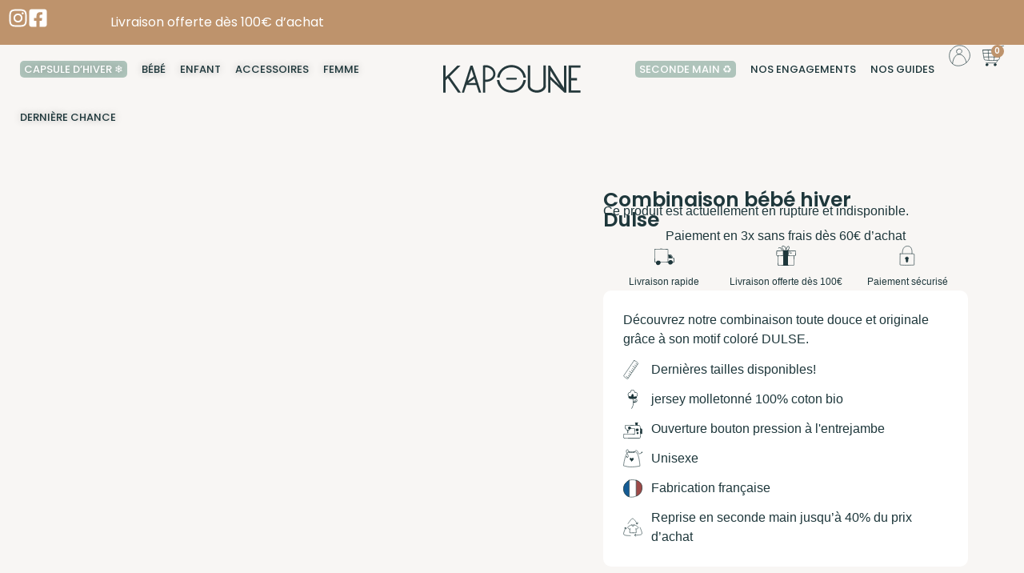

--- FILE ---
content_type: text/html; charset=UTF-8
request_url: https://kapoune.com/shop/combinaison-bebe-hiver-dulse/
body_size: 116800
content:
<!doctype html>
<html lang="fr-FR">
<head><meta charset="UTF-8"><script>if(navigator.userAgent.match(/MSIE|Internet Explorer/i)||navigator.userAgent.match(/Trident\/7\..*?rv:11/i)){var href=document.location.href;if(!href.match(/[?&]nowprocket/)){if(href.indexOf("?")==-1){if(href.indexOf("#")==-1){document.location.href=href+"?nowprocket=1"}else{document.location.href=href.replace("#","?nowprocket=1#")}}else{if(href.indexOf("#")==-1){document.location.href=href+"&nowprocket=1"}else{document.location.href=href.replace("#","&nowprocket=1#")}}}}</script><script>(()=>{class RocketLazyLoadScripts{constructor(){this.v="2.0.4",this.userEvents=["keydown","keyup","mousedown","mouseup","mousemove","mouseover","mouseout","touchmove","touchstart","touchend","touchcancel","wheel","click","dblclick","input"],this.attributeEvents=["onblur","onclick","oncontextmenu","ondblclick","onfocus","onmousedown","onmouseenter","onmouseleave","onmousemove","onmouseout","onmouseover","onmouseup","onmousewheel","onscroll","onsubmit"]}async t(){this.i(),this.o(),/iP(ad|hone)/.test(navigator.userAgent)&&this.h(),this.u(),this.l(this),this.m(),this.k(this),this.p(this),this._(),await Promise.all([this.R(),this.L()]),this.lastBreath=Date.now(),this.S(this),this.P(),this.D(),this.O(),this.M(),await this.C(this.delayedScripts.normal),await this.C(this.delayedScripts.defer),await this.C(this.delayedScripts.async),await this.T(),await this.F(),await this.j(),await this.A(),window.dispatchEvent(new Event("rocket-allScriptsLoaded")),this.everythingLoaded=!0,this.lastTouchEnd&&await new Promise(t=>setTimeout(t,500-Date.now()+this.lastTouchEnd)),this.I(),this.H(),this.U(),this.W()}i(){this.CSPIssue=sessionStorage.getItem("rocketCSPIssue"),document.addEventListener("securitypolicyviolation",t=>{this.CSPIssue||"script-src-elem"!==t.violatedDirective||"data"!==t.blockedURI||(this.CSPIssue=!0,sessionStorage.setItem("rocketCSPIssue",!0))},{isRocket:!0})}o(){window.addEventListener("pageshow",t=>{this.persisted=t.persisted,this.realWindowLoadedFired=!0},{isRocket:!0}),window.addEventListener("pagehide",()=>{this.onFirstUserAction=null},{isRocket:!0})}h(){let t;function e(e){t=e}window.addEventListener("touchstart",e,{isRocket:!0}),window.addEventListener("touchend",function i(o){o.changedTouches[0]&&t.changedTouches[0]&&Math.abs(o.changedTouches[0].pageX-t.changedTouches[0].pageX)<10&&Math.abs(o.changedTouches[0].pageY-t.changedTouches[0].pageY)<10&&o.timeStamp-t.timeStamp<200&&(window.removeEventListener("touchstart",e,{isRocket:!0}),window.removeEventListener("touchend",i,{isRocket:!0}),"INPUT"===o.target.tagName&&"text"===o.target.type||(o.target.dispatchEvent(new TouchEvent("touchend",{target:o.target,bubbles:!0})),o.target.dispatchEvent(new MouseEvent("mouseover",{target:o.target,bubbles:!0})),o.target.dispatchEvent(new PointerEvent("click",{target:o.target,bubbles:!0,cancelable:!0,detail:1,clientX:o.changedTouches[0].clientX,clientY:o.changedTouches[0].clientY})),event.preventDefault()))},{isRocket:!0})}q(t){this.userActionTriggered||("mousemove"!==t.type||this.firstMousemoveIgnored?"keyup"===t.type||"mouseover"===t.type||"mouseout"===t.type||(this.userActionTriggered=!0,this.onFirstUserAction&&this.onFirstUserAction()):this.firstMousemoveIgnored=!0),"click"===t.type&&t.preventDefault(),t.stopPropagation(),t.stopImmediatePropagation(),"touchstart"===this.lastEvent&&"touchend"===t.type&&(this.lastTouchEnd=Date.now()),"click"===t.type&&(this.lastTouchEnd=0),this.lastEvent=t.type,t.composedPath&&t.composedPath()[0].getRootNode()instanceof ShadowRoot&&(t.rocketTarget=t.composedPath()[0]),this.savedUserEvents.push(t)}u(){this.savedUserEvents=[],this.userEventHandler=this.q.bind(this),this.userEvents.forEach(t=>window.addEventListener(t,this.userEventHandler,{passive:!1,isRocket:!0})),document.addEventListener("visibilitychange",this.userEventHandler,{isRocket:!0})}U(){this.userEvents.forEach(t=>window.removeEventListener(t,this.userEventHandler,{passive:!1,isRocket:!0})),document.removeEventListener("visibilitychange",this.userEventHandler,{isRocket:!0}),this.savedUserEvents.forEach(t=>{(t.rocketTarget||t.target).dispatchEvent(new window[t.constructor.name](t.type,t))})}m(){const t="return false",e=Array.from(this.attributeEvents,t=>"data-rocket-"+t),i="["+this.attributeEvents.join("],[")+"]",o="[data-rocket-"+this.attributeEvents.join("],[data-rocket-")+"]",s=(e,i,o)=>{o&&o!==t&&(e.setAttribute("data-rocket-"+i,o),e["rocket"+i]=new Function("event",o),e.setAttribute(i,t))};new MutationObserver(t=>{for(const n of t)"attributes"===n.type&&(n.attributeName.startsWith("data-rocket-")||this.everythingLoaded?n.attributeName.startsWith("data-rocket-")&&this.everythingLoaded&&this.N(n.target,n.attributeName.substring(12)):s(n.target,n.attributeName,n.target.getAttribute(n.attributeName))),"childList"===n.type&&n.addedNodes.forEach(t=>{if(t.nodeType===Node.ELEMENT_NODE)if(this.everythingLoaded)for(const i of[t,...t.querySelectorAll(o)])for(const t of i.getAttributeNames())e.includes(t)&&this.N(i,t.substring(12));else for(const e of[t,...t.querySelectorAll(i)])for(const t of e.getAttributeNames())this.attributeEvents.includes(t)&&s(e,t,e.getAttribute(t))})}).observe(document,{subtree:!0,childList:!0,attributeFilter:[...this.attributeEvents,...e]})}I(){this.attributeEvents.forEach(t=>{document.querySelectorAll("[data-rocket-"+t+"]").forEach(e=>{this.N(e,t)})})}N(t,e){const i=t.getAttribute("data-rocket-"+e);i&&(t.setAttribute(e,i),t.removeAttribute("data-rocket-"+e))}k(t){Object.defineProperty(HTMLElement.prototype,"onclick",{get(){return this.rocketonclick||null},set(e){this.rocketonclick=e,this.setAttribute(t.everythingLoaded?"onclick":"data-rocket-onclick","this.rocketonclick(event)")}})}S(t){function e(e,i){let o=e[i];e[i]=null,Object.defineProperty(e,i,{get:()=>o,set(s){t.everythingLoaded?o=s:e["rocket"+i]=o=s}})}e(document,"onreadystatechange"),e(window,"onload"),e(window,"onpageshow");try{Object.defineProperty(document,"readyState",{get:()=>t.rocketReadyState,set(e){t.rocketReadyState=e},configurable:!0}),document.readyState="loading"}catch(t){console.log("WPRocket DJE readyState conflict, bypassing")}}l(t){this.originalAddEventListener=EventTarget.prototype.addEventListener,this.originalRemoveEventListener=EventTarget.prototype.removeEventListener,this.savedEventListeners=[],EventTarget.prototype.addEventListener=function(e,i,o){o&&o.isRocket||!t.B(e,this)&&!t.userEvents.includes(e)||t.B(e,this)&&!t.userActionTriggered||e.startsWith("rocket-")||t.everythingLoaded?t.originalAddEventListener.call(this,e,i,o):(t.savedEventListeners.push({target:this,remove:!1,type:e,func:i,options:o}),"mouseenter"!==e&&"mouseleave"!==e||t.originalAddEventListener.call(this,e,t.savedUserEvents.push,o))},EventTarget.prototype.removeEventListener=function(e,i,o){o&&o.isRocket||!t.B(e,this)&&!t.userEvents.includes(e)||t.B(e,this)&&!t.userActionTriggered||e.startsWith("rocket-")||t.everythingLoaded?t.originalRemoveEventListener.call(this,e,i,o):t.savedEventListeners.push({target:this,remove:!0,type:e,func:i,options:o})}}J(t,e){this.savedEventListeners=this.savedEventListeners.filter(i=>{let o=i.type,s=i.target||window;return e!==o||t!==s||(this.B(o,s)&&(i.type="rocket-"+o),this.$(i),!1)})}H(){EventTarget.prototype.addEventListener=this.originalAddEventListener,EventTarget.prototype.removeEventListener=this.originalRemoveEventListener,this.savedEventListeners.forEach(t=>this.$(t))}$(t){t.remove?this.originalRemoveEventListener.call(t.target,t.type,t.func,t.options):this.originalAddEventListener.call(t.target,t.type,t.func,t.options)}p(t){let e;function i(e){return t.everythingLoaded?e:e.split(" ").map(t=>"load"===t||t.startsWith("load.")?"rocket-jquery-load":t).join(" ")}function o(o){function s(e){const s=o.fn[e];o.fn[e]=o.fn.init.prototype[e]=function(){return this[0]===window&&t.userActionTriggered&&("string"==typeof arguments[0]||arguments[0]instanceof String?arguments[0]=i(arguments[0]):"object"==typeof arguments[0]&&Object.keys(arguments[0]).forEach(t=>{const e=arguments[0][t];delete arguments[0][t],arguments[0][i(t)]=e})),s.apply(this,arguments),this}}if(o&&o.fn&&!t.allJQueries.includes(o)){const e={DOMContentLoaded:[],"rocket-DOMContentLoaded":[]};for(const t in e)document.addEventListener(t,()=>{e[t].forEach(t=>t())},{isRocket:!0});o.fn.ready=o.fn.init.prototype.ready=function(i){function s(){parseInt(o.fn.jquery)>2?setTimeout(()=>i.bind(document)(o)):i.bind(document)(o)}return"function"==typeof i&&(t.realDomReadyFired?!t.userActionTriggered||t.fauxDomReadyFired?s():e["rocket-DOMContentLoaded"].push(s):e.DOMContentLoaded.push(s)),o([])},s("on"),s("one"),s("off"),t.allJQueries.push(o)}e=o}t.allJQueries=[],o(window.jQuery),Object.defineProperty(window,"jQuery",{get:()=>e,set(t){o(t)}})}P(){const t=new Map;document.write=document.writeln=function(e){const i=document.currentScript,o=document.createRange(),s=i.parentElement;let n=t.get(i);void 0===n&&(n=i.nextSibling,t.set(i,n));const c=document.createDocumentFragment();o.setStart(c,0),c.appendChild(o.createContextualFragment(e)),s.insertBefore(c,n)}}async R(){return new Promise(t=>{this.userActionTriggered?t():this.onFirstUserAction=t})}async L(){return new Promise(t=>{document.addEventListener("DOMContentLoaded",()=>{this.realDomReadyFired=!0,t()},{isRocket:!0})})}async j(){return this.realWindowLoadedFired?Promise.resolve():new Promise(t=>{window.addEventListener("load",t,{isRocket:!0})})}M(){this.pendingScripts=[];this.scriptsMutationObserver=new MutationObserver(t=>{for(const e of t)e.addedNodes.forEach(t=>{"SCRIPT"!==t.tagName||t.noModule||t.isWPRocket||this.pendingScripts.push({script:t,promise:new Promise(e=>{const i=()=>{const i=this.pendingScripts.findIndex(e=>e.script===t);i>=0&&this.pendingScripts.splice(i,1),e()};t.addEventListener("load",i,{isRocket:!0}),t.addEventListener("error",i,{isRocket:!0}),setTimeout(i,1e3)})})})}),this.scriptsMutationObserver.observe(document,{childList:!0,subtree:!0})}async F(){await this.X(),this.pendingScripts.length?(await this.pendingScripts[0].promise,await this.F()):this.scriptsMutationObserver.disconnect()}D(){this.delayedScripts={normal:[],async:[],defer:[]},document.querySelectorAll("script[type$=rocketlazyloadscript]").forEach(t=>{t.hasAttribute("data-rocket-src")?t.hasAttribute("async")&&!1!==t.async?this.delayedScripts.async.push(t):t.hasAttribute("defer")&&!1!==t.defer||"module"===t.getAttribute("data-rocket-type")?this.delayedScripts.defer.push(t):this.delayedScripts.normal.push(t):this.delayedScripts.normal.push(t)})}async _(){await this.L();let t=[];document.querySelectorAll("script[type$=rocketlazyloadscript][data-rocket-src]").forEach(e=>{let i=e.getAttribute("data-rocket-src");if(i&&!i.startsWith("data:")){i.startsWith("//")&&(i=location.protocol+i);try{const o=new URL(i).origin;o!==location.origin&&t.push({src:o,crossOrigin:e.crossOrigin||"module"===e.getAttribute("data-rocket-type")})}catch(t){}}}),t=[...new Map(t.map(t=>[JSON.stringify(t),t])).values()],this.Y(t,"preconnect")}async G(t){if(await this.K(),!0!==t.noModule||!("noModule"in HTMLScriptElement.prototype))return new Promise(e=>{let i;function o(){(i||t).setAttribute("data-rocket-status","executed"),e()}try{if(navigator.userAgent.includes("Firefox/")||""===navigator.vendor||this.CSPIssue)i=document.createElement("script"),[...t.attributes].forEach(t=>{let e=t.nodeName;"type"!==e&&("data-rocket-type"===e&&(e="type"),"data-rocket-src"===e&&(e="src"),i.setAttribute(e,t.nodeValue))}),t.text&&(i.text=t.text),t.nonce&&(i.nonce=t.nonce),i.hasAttribute("src")?(i.addEventListener("load",o,{isRocket:!0}),i.addEventListener("error",()=>{i.setAttribute("data-rocket-status","failed-network"),e()},{isRocket:!0}),setTimeout(()=>{i.isConnected||e()},1)):(i.text=t.text,o()),i.isWPRocket=!0,t.parentNode.replaceChild(i,t);else{const i=t.getAttribute("data-rocket-type"),s=t.getAttribute("data-rocket-src");i?(t.type=i,t.removeAttribute("data-rocket-type")):t.removeAttribute("type"),t.addEventListener("load",o,{isRocket:!0}),t.addEventListener("error",i=>{this.CSPIssue&&i.target.src.startsWith("data:")?(console.log("WPRocket: CSP fallback activated"),t.removeAttribute("src"),this.G(t).then(e)):(t.setAttribute("data-rocket-status","failed-network"),e())},{isRocket:!0}),s?(t.fetchPriority="high",t.removeAttribute("data-rocket-src"),t.src=s):t.src="data:text/javascript;base64,"+window.btoa(unescape(encodeURIComponent(t.text)))}}catch(i){t.setAttribute("data-rocket-status","failed-transform"),e()}});t.setAttribute("data-rocket-status","skipped")}async C(t){const e=t.shift();return e?(e.isConnected&&await this.G(e),this.C(t)):Promise.resolve()}O(){this.Y([...this.delayedScripts.normal,...this.delayedScripts.defer,...this.delayedScripts.async],"preload")}Y(t,e){this.trash=this.trash||[];let i=!0;var o=document.createDocumentFragment();t.forEach(t=>{const s=t.getAttribute&&t.getAttribute("data-rocket-src")||t.src;if(s&&!s.startsWith("data:")){const n=document.createElement("link");n.href=s,n.rel=e,"preconnect"!==e&&(n.as="script",n.fetchPriority=i?"high":"low"),t.getAttribute&&"module"===t.getAttribute("data-rocket-type")&&(n.crossOrigin=!0),t.crossOrigin&&(n.crossOrigin=t.crossOrigin),t.integrity&&(n.integrity=t.integrity),t.nonce&&(n.nonce=t.nonce),o.appendChild(n),this.trash.push(n),i=!1}}),document.head.appendChild(o)}W(){this.trash.forEach(t=>t.remove())}async T(){try{document.readyState="interactive"}catch(t){}this.fauxDomReadyFired=!0;try{await this.K(),this.J(document,"readystatechange"),document.dispatchEvent(new Event("rocket-readystatechange")),await this.K(),document.rocketonreadystatechange&&document.rocketonreadystatechange(),await this.K(),this.J(document,"DOMContentLoaded"),document.dispatchEvent(new Event("rocket-DOMContentLoaded")),await this.K(),this.J(window,"DOMContentLoaded"),window.dispatchEvent(new Event("rocket-DOMContentLoaded"))}catch(t){console.error(t)}}async A(){try{document.readyState="complete"}catch(t){}try{await this.K(),this.J(document,"readystatechange"),document.dispatchEvent(new Event("rocket-readystatechange")),await this.K(),document.rocketonreadystatechange&&document.rocketonreadystatechange(),await this.K(),this.J(window,"load"),window.dispatchEvent(new Event("rocket-load")),await this.K(),window.rocketonload&&window.rocketonload(),await this.K(),this.allJQueries.forEach(t=>t(window).trigger("rocket-jquery-load")),await this.K(),this.J(window,"pageshow");const t=new Event("rocket-pageshow");t.persisted=this.persisted,window.dispatchEvent(t),await this.K(),window.rocketonpageshow&&window.rocketonpageshow({persisted:this.persisted})}catch(t){console.error(t)}}async K(){Date.now()-this.lastBreath>45&&(await this.X(),this.lastBreath=Date.now())}async X(){return document.hidden?new Promise(t=>setTimeout(t)):new Promise(t=>requestAnimationFrame(t))}B(t,e){return e===document&&"readystatechange"===t||(e===document&&"DOMContentLoaded"===t||(e===window&&"DOMContentLoaded"===t||(e===window&&"load"===t||e===window&&"pageshow"===t)))}static run(){(new RocketLazyLoadScripts).t()}}RocketLazyLoadScripts.run()})();</script>
	
	<meta name="viewport" content="width=device-width, initial-scale=1">
	<link rel="profile" href="https://gmpg.org/xfn/11">
	<meta name='robots' content='index, follow, max-image-preview:large, max-snippet:-1, max-video-preview:-1' />
	<style></style>
	
	<!-- This site is optimized with the Yoast SEO plugin v26.7 - https://yoast.com/wordpress/plugins/seo/ -->
	<title>Combinaison bébé hiver en coton bio Dulse ▷ Made in France | Kapoune</title>
<link data-rocket-prefetch href="https://www.gstatic.com" rel="dns-prefetch">
<link data-rocket-prefetch href="https://sibautomation.com" rel="dns-prefetch">
<link data-rocket-prefetch href="https://www.googletagmanager.com" rel="dns-prefetch">
<link data-rocket-prefetch href="https://static.hotjar.com" rel="dns-prefetch">
<link data-rocket-prefetch href="https://cdn.brevo.com" rel="dns-prefetch">
<link data-rocket-prefetch href="https://cdn.by.wonderpush.com" rel="dns-prefetch">
<link data-rocket-prefetch href="https://www.google.com" rel="dns-prefetch">
<link data-rocket-prefetch href="https://ajax.googleapis.com" rel="dns-prefetch">
<link data-rocket-prefetch href="https://capi-automation.s3.us-east-2.amazonaws.com" rel="dns-prefetch">
<style id="wpr-usedcss">img:is([sizes=auto i],[sizes^="auto," i]){contain-intrinsic-size:3000px 1500px}.fa{display:inline-block;font:14px/1 FontAwesome;font-size:inherit;text-rendering:auto;-webkit-font-smoothing:antialiased;-moz-osx-font-smoothing:grayscale}.acfwf-bogo-discount-summary-block{padding:0 1em}.wc-block-components-notice-banner>svg{align-self:center}.wc-block-components-notice-banner>div{display:flex;align-items:center;height:100%;justify-content:space-between}.slide .ui-corner-all{border-bottom-right-radius:4px}.slide .ui-corner-all{border-bottom-left-radius:4px}.slide .ui-corner-all{border-top-right-radius:4px}.slide .ui-corner-all{border-top-left-radius:4px}.slide .ui-widget-content{background:#fff;border:1px solid #aaa;color:#222}body{transition:margin-left .2s}.berocket_ajax_filters_toggle.icon-theme-2.active b:after,.berocket_ajax_filters_toggle.icon-theme-2.active b:before,.berocket_ajax_filters_toggle.icon-theme-3.active b,.berocket_ajax_filters_toggle.icon-theme-3.active b:after,.berocket_ajax_filters_toggle.icon-theme-3.active b:before,.berocket_ajax_filters_toggle.icon-theme-4.active b,.berocket_ajax_filters_toggle.icon-theme-4.active b:after,.berocket_ajax_filters_toggle.icon-theme-4.active b:before,.berocket_ajax_filters_toggle.icon-theme-5.active s,.berocket_ajax_filters_toggle.icon-theme-5.active s:after,.berocket_ajax_filters_toggle.icon-theme-5.active s:before,.berocket_ajax_filters_toggle.icon-theme-6.active s,.berocket_ajax_filters_toggle.icon-theme-6.active s:after,.berocket_ajax_filters_toggle.icon-theme-6.active s:before{display:none}.berocket_ajax_filters_toggle *{box-sizing:border-box!important}.berocket_ajax_filters_toggle:focus,.berocket_ajax_filters_toggle:hover{text-decoration:none}.berocket_ajax_filters_toggle.active i,.berocket_ajax_filters_toggle.active i:after,.berocket_ajax_filters_toggle.active i:before,.berocket_ajax_filters_toggle:hover i,.berocket_ajax_filters_toggle:hover i:after,.berocket_ajax_filters_toggle:hover i:before{background:#2a2a2a}.berocket_ajax_filters_toggle:hover i:before{width:14px}.berocket_ajax_filters_toggle:hover i:after{width:11px}.berocket_ajax_filters_toggle.active i{background-color:transparent!important}.berocket_ajax_filters_toggle.active i:before{transform:rotate(45deg);width:17px;top:0}.berocket_ajax_filters_toggle.active i:after{transform:rotate(135deg);width:17px;top:0}.berocket_ajax_filters_toggle span{width:25px;height:25px;left:-10px}.berocket_ajax_filters_toggle span i,.berocket_ajax_filters_toggle span i:after,.berocket_ajax_filters_toggle span i:before{box-sizing:border-box!important;top:18px;width:17px;height:2px;background:#ababab;display:block;transition:all .2s;content:'';position:absolute;left:0}.berocket_ajax_filters_toggle span i:before{top:-6px}.berocket_ajax_filters_toggle span i:after{top:6px}.berocket_ajax_filters_toggle span b,.berocket_ajax_filters_toggle span s{position:absolute;display:block;top:0;left:0}.berocket_ajax_filters_toggle span b:after,.berocket_ajax_filters_toggle span b:before,.berocket_ajax_filters_toggle span s:after,.berocket_ajax_filters_toggle span s:before,.berocket_ajax_filters_toggle span:after,.berocket_ajax_filters_toggle span:before{content:'';display:block;position:absolute;top:0;left:0;z-index:100;box-sizing:border-box!important}.berocket_ajax_filters_toggle.icon-theme-1 span i{width:11px;left:4px}.berocket_ajax_filters_toggle.icon-theme-1 span i:after{width:3px;left:4px}.berocket_ajax_filters_toggle.icon-theme-1 span i:before{width:19px;left:-4px}.berocket_ajax_filters_toggle.icon-theme-1.active span i:before{transform:rotate(45deg);width:17px;top:0;left:-4px}.berocket_ajax_filters_toggle.icon-theme-1.active span i:after{transform:rotate(135deg);width:17px;bottom:0;left:-4px}.berocket_ajax_filters_toggle.icon-theme-2.active i:before,.berocket_ajax_filters_toggle.icon-theme-3.active i:before{transform:rotate(45deg)}.berocket_ajax_filters_toggle.icon-theme-2 span{margin-left:-3px}.berocket_ajax_filters_toggle.icon-theme-2 span,.berocket_ajax_filters_toggle.icon-theme-2 span:after,.berocket_ajax_filters_toggle.icon-theme-2 span:before{background:0 0!important}.berocket_ajax_filters_toggle.icon-theme-2 span i{top:18px;width:17px;height:0;background:0 0;z-index:20}.berocket_ajax_filters_toggle.icon-theme-2 span i:after,.berocket_ajax_filters_toggle.icon-theme-2 span i:before{height:2px;width:26px;background-color:#ababab;position:absolute;left:0}.berocket_ajax_filters_toggle.icon-theme-2 span i:before{top:-5px}.berocket_ajax_filters_toggle.icon-theme-2 span i:after{top:5px}.berocket_ajax_filters_toggle.icon-theme-2 span b{background-color:transparent;z-index:21;top:18px}.berocket_ajax_filters_toggle.icon-theme-2 span b:after,.berocket_ajax_filters_toggle.icon-theme-2 span b:before{height:10px;width:10px;border:2px solid #ababab;position:absolute;border-radius:50%;background-color:#fff}.berocket_ajax_filters_toggle.icon-theme-2 span b:before{top:-9px;left:2px}.berocket_ajax_filters_toggle.icon-theme-2 span b:after{top:1px;left:14px}.berocket_ajax_filters_toggle.icon-theme-2.active i:after,.berocket_ajax_filters_toggle.icon-theme-2.active i:before{width:17px;top:0;left:3px}.berocket_ajax_filters_toggle.icon-theme-2.active i:after{transform:rotate(135deg)}.berocket_ajax_filters_toggle.icon-theme-2:hover i:after,.berocket_ajax_filters_toggle.icon-theme-2:hover i:before{background-color:#2a2a2a}.berocket_ajax_filters_toggle.icon-theme-2:hover b:after,.berocket_ajax_filters_toggle.icon-theme-2:hover b:before{border-color:#2a2a2a}.berocket_ajax_filters_toggle.icon-theme-3 span{width:26px;margin-left:-3px}.berocket_ajax_filters_toggle.icon-theme-3 span,.berocket_ajax_filters_toggle.icon-theme-3 span:after,.berocket_ajax_filters_toggle.icon-theme-3 span:before{background:0 0!important}.berocket_ajax_filters_toggle.icon-theme-3 span i,.berocket_ajax_filters_toggle.icon-theme-3 span i:after,.berocket_ajax_filters_toggle.icon-theme-3 span i:before{width:100%;left:0}.berocket_ajax_filters_toggle.icon-theme-3 span i:before{top:-9px}.berocket_ajax_filters_toggle.icon-theme-3 span i:after{top:9px}.berocket_ajax_filters_toggle.icon-theme-3 span b{top:14px;left:2px}.berocket_ajax_filters_toggle.icon-theme-3 span b,.berocket_ajax_filters_toggle.icon-theme-3 span b:after,.berocket_ajax_filters_toggle.icon-theme-3 span b:before{height:10px;width:10px;border:2px solid #ababab;border-radius:50%;background-color:#fff}.berocket_ajax_filters_toggle.icon-theme-3 span b:after,.berocket_ajax_filters_toggle.icon-theme-3 span b:before{left:10px;position:absolute;content:'';top:7px}.berocket_ajax_filters_toggle.icon-theme-3 span b:after{top:-11px}.berocket_ajax_filters_toggle.icon-theme-3.active i{background-color:transparent}.berocket_ajax_filters_toggle.icon-theme-3.active i:after,.berocket_ajax_filters_toggle.icon-theme-3.active i:before{width:17px;top:0;left:3px}.berocket_ajax_filters_toggle.icon-theme-3.active i:after{transform:rotate(135deg)}.berocket_ajax_filters_toggle.icon-theme-4.active i:before,.berocket_ajax_filters_toggle.icon-theme-5.active b:before,.berocket_ajax_filters_toggle.icon-theme-6.active b:before{transform:rotate(45deg)}.berocket_ajax_filters_toggle.icon-theme-3:hover i,.berocket_ajax_filters_toggle.icon-theme-3:hover i:after,.berocket_ajax_filters_toggle.icon-theme-3:hover i:before{background-color:#2a2a2a}.berocket_ajax_filters_toggle.icon-theme-3:hover b,.berocket_ajax_filters_toggle.icon-theme-3:hover b:after,.berocket_ajax_filters_toggle.icon-theme-3:hover b:before{border-color:#2a2a2a}.berocket_ajax_filters_toggle.icon-theme-4 span{width:26px;margin-left:-3px}.berocket_ajax_filters_toggle.icon-theme-4 span,.berocket_ajax_filters_toggle.icon-theme-4 span:after,.berocket_ajax_filters_toggle.icon-theme-4 span:before{background:0 0!important}.berocket_ajax_filters_toggle.icon-theme-4.active i{background-color:transparent}.berocket_ajax_filters_toggle.icon-theme-4 span i,.berocket_ajax_filters_toggle.icon-theme-4 span i:after,.berocket_ajax_filters_toggle.icon-theme-4 span i:before{width:100%;left:0}.berocket_ajax_filters_toggle.icon-theme-4 span i:before{top:-9px}.berocket_ajax_filters_toggle.icon-theme-4 span i:after{top:9px}.berocket_ajax_filters_toggle.icon-theme-4 span b{top:15px;left:16px}.berocket_ajax_filters_toggle.icon-theme-4 span b,.berocket_ajax_filters_toggle.icon-theme-4 span b:after,.berocket_ajax_filters_toggle.icon-theme-4 span b:before{height:8px;width:8px;border-radius:50%;border:4px solid #ababab;box-sizing:content-box;position:absolute}.berocket_ajax_filters_toggle.icon-theme-4 span b:before{content:'';top:-13px;left:-10px}.berocket_ajax_filters_toggle.icon-theme-4 span b:after{content:'';top:5px;left:-18px}.berocket_ajax_filters_toggle.icon-theme-4:hover i,.berocket_ajax_filters_toggle.icon-theme-4:hover i:after,.berocket_ajax_filters_toggle.icon-theme-4:hover i:before,.berocket_ajax_filters_toggle.icon-theme-5:hover b,.berocket_ajax_filters_toggle.icon-theme-5:hover b:after,.berocket_ajax_filters_toggle.icon-theme-5:hover b:before,.berocket_ajax_filters_toggle.icon-theme-5:hover s,.berocket_ajax_filters_toggle.icon-theme-5:hover s:after,.berocket_ajax_filters_toggle.icon-theme-5:hover s:before{background-color:#2a2a2a}.berocket_ajax_filters_toggle.icon-theme-4.active i:after,.berocket_ajax_filters_toggle.icon-theme-4.active i:before{width:17px;top:0;left:3px}.berocket_ajax_filters_toggle.icon-theme-4.active i:after{transform:rotate(135deg)}.berocket_ajax_filters_toggle.icon-theme-4:hover b,.berocket_ajax_filters_toggle.icon-theme-4:hover b:after,.berocket_ajax_filters_toggle.icon-theme-4:hover b:before{border-color:#2a2a2a}.berocket_ajax_filters_toggle.icon-theme-4.theme-5 span b,.berocket_ajax_filters_toggle.icon-theme-4.theme-5 span b:after,.berocket_ajax_filters_toggle.icon-theme-4.theme-5 span b:before{border-color:#fff}.berocket_ajax_filters_toggle.icon-theme-5 span{margin-left:-3px}.berocket_ajax_filters_toggle.icon-theme-5 span,.berocket_ajax_filters_toggle.icon-theme-5 span i,.berocket_ajax_filters_toggle.icon-theme-5 span i:after,.berocket_ajax_filters_toggle.icon-theme-5 span i:before,.berocket_ajax_filters_toggle.icon-theme-5 span:after,.berocket_ajax_filters_toggle.icon-theme-5 span:before{background:0 0!important}.berocket_ajax_filters_toggle.icon-theme-5 span b,.berocket_ajax_filters_toggle.icon-theme-5 span b:after,.berocket_ajax_filters_toggle.icon-theme-5 span b:before,.berocket_ajax_filters_toggle.icon-theme-5 span s,.berocket_ajax_filters_toggle.icon-theme-5 span s:after,.berocket_ajax_filters_toggle.icon-theme-5 span s:before{border:2px solid #383b40;border-radius:50%;background-color:#fff;width:6px;height:6px;top:8px;bottom:auto}.berocket_ajax_filters_toggle.icon-theme-5 span b:before{left:7px;top:-2px}.berocket_ajax_filters_toggle.icon-theme-5 span b:after{left:17px;top:-2px}.berocket_ajax_filters_toggle.icon-theme-5 span s{left:4px;top:16px}.berocket_ajax_filters_toggle.icon-theme-5 span s:before{top:-2px;left:8px}.berocket_ajax_filters_toggle.icon-theme-5 span s:after{top:6px;left:3px}.berocket_ajax_filters_toggle.icon-theme-5.active b{border:transparent;background:0 0;left:4px}.berocket_ajax_filters_toggle.icon-theme-5.active b:after,.berocket_ajax_filters_toggle.icon-theme-5.active b:before{width:17px;top:10px;border:1px solid #2a2a2a;height:0;left:0;border-radius:0}.berocket_ajax_filters_toggle.icon-theme-5.active b:after{transform:rotate(135deg)}.berocket_ajax_filters_toggle.icon-theme-5.theme-5 span b,.berocket_ajax_filters_toggle.icon-theme-5.theme-5 span s{margin-top:1px}.berocket_ajax_filters_toggle.icon-theme-5.theme-5 span b,.berocket_ajax_filters_toggle.icon-theme-5.theme-5 span b:after,.berocket_ajax_filters_toggle.icon-theme-5.theme-5 span b:before,.berocket_ajax_filters_toggle.icon-theme-5.theme-5 span s,.berocket_ajax_filters_toggle.icon-theme-5.theme-5 span s:after,.berocket_ajax_filters_toggle.icon-theme-5.theme-5 span s:before{border-color:#fff;background:0 0}.berocket_ajax_filters_toggle.icon-theme-5.theme-5.active span b{margin-top:0;border:transparent;background:0 0}.berocket_ajax_filters_toggle.icon-theme-6 span{margin-left:-3px}.berocket_ajax_filters_toggle.icon-theme-6 span,.berocket_ajax_filters_toggle.icon-theme-6 span i,.berocket_ajax_filters_toggle.icon-theme-6 span i:after,.berocket_ajax_filters_toggle.icon-theme-6 span i:before,.berocket_ajax_filters_toggle.icon-theme-6 span:after,.berocket_ajax_filters_toggle.icon-theme-6 span:before{background:0 0!important}.berocket_ajax_filters_toggle.icon-theme-6 span b,.berocket_ajax_filters_toggle.icon-theme-6 span b:after,.berocket_ajax_filters_toggle.icon-theme-6 span b:before,.berocket_ajax_filters_toggle.icon-theme-6 span s,.berocket_ajax_filters_toggle.icon-theme-6 span s:after,.berocket_ajax_filters_toggle.icon-theme-6 span s:before{border:3px solid #383b40;border-radius:50%;width:6px;height:6px;top:8px;bottom:auto}.berocket_ajax_filters_toggle.icon-theme-6 span b:before{left:6px;top:-3px}.berocket_ajax_filters_toggle.icon-theme-6 span b:after{left:16px;top:-3px}.berocket_ajax_filters_toggle.icon-theme-6 span s{left:4px;top:16px}.berocket_ajax_filters_toggle.icon-theme-6 span s:before{top:-3px;left:7px}.berocket_ajax_filters_toggle.icon-theme-6 span s:after{top:5px;left:2px}.berocket_ajax_filters_toggle.icon-theme-6:hover b,.berocket_ajax_filters_toggle.icon-theme-6:hover b:after,.berocket_ajax_filters_toggle.icon-theme-6:hover b:before,.berocket_ajax_filters_toggle.icon-theme-6:hover s,.berocket_ajax_filters_toggle.icon-theme-6:hover s:after,.berocket_ajax_filters_toggle.icon-theme-6:hover s:before{background-color:#fff}.berocket_ajax_filters_toggle.icon-theme-6.active b{border:transparent;background:0 0;left:4px}.berocket_ajax_filters_toggle.icon-theme-6.active b:after,.berocket_ajax_filters_toggle.icon-theme-6.active b:before{width:17px;top:10px;border:1px solid #2a2a2a;height:0;left:0;border-radius:0}.berocket_ajax_filters_toggle.theme-1 span,.berocket_ajax_filters_toggle.theme-2 span{left:-10px}.berocket_ajax_filters_toggle.icon-theme-6.active b:after{transform:rotate(135deg)}.berocket_ajax_filters_toggle.icon-theme-6.theme-5 span b,.berocket_ajax_filters_toggle.icon-theme-6.theme-5 span s{margin-top:1px}.berocket_ajax_filters_toggle.icon-theme-6.theme-5 span b,.berocket_ajax_filters_toggle.icon-theme-6.theme-5 span b:after,.berocket_ajax_filters_toggle.icon-theme-6.theme-5 span b:before,.berocket_ajax_filters_toggle.icon-theme-6.theme-5 span s,.berocket_ajax_filters_toggle.icon-theme-6.theme-5 span s:after,.berocket_ajax_filters_toggle.icon-theme-6.theme-5 span s:before{border-color:#fff}.berocket_ajax_filters_toggle.icon-theme-6.theme-5.active span b{margin-top:0;border:transparent;background:0 0}.berocket_ajax_filters_toggle.theme-1,.berocket_ajax_filters_toggle.theme-2{border:1px solid #ebebeb;padding:1px 0}.berocket_ajax_filters_toggle.theme-1,.berocket_ajax_filters_toggle.theme-2,.berocket_ajax_filters_toggle.theme-4{background:#fff;height:40px;line-height:32px;font-weight:400;text-align:center}.berocket_ajax_filters_toggle,.berocket_ajax_filters_toggle:focus,.berocket_ajax_filters_toggle:hover{text-decoration:none}.berocket_ajax_filters_toggle,.berocket_ajax_filters_toggle *{box-sizing:border-box!important}.berocket_ajax_filters_toggle span{position:relative;display:inline-block;z-index:20}.berocket_ajax_filters_toggle.theme-2{box-shadow:0 0 6px 0 #dedede}.berocket_ajax_filters_toggle.theme-1 span i,.berocket_ajax_filters_toggle.theme-1 span i:after,.berocket_ajax_filters_toggle.theme-1 span i:before,.berocket_ajax_filters_toggle.theme-1.active i,.berocket_ajax_filters_toggle.theme-1.active i:after,.berocket_ajax_filters_toggle.theme-1.active i:before,.berocket_ajax_filters_toggle.theme-1:hover i,.berocket_ajax_filters_toggle.theme-1:hover i:after,.berocket_ajax_filters_toggle.theme-1:hover i:before{background-color:#2a2a2a}.berocket_ajax_filters_toggle.theme-3{background:#ff4e3d;height:40px;line-height:32px;text-align:center;padding:4px 0 4px 36px;font-weight:400;color:#fff}.berocket_ajax_filters_toggle.theme-3:before{background:#d43f34;content:"";position:absolute;left:0;top:0;bottom:0;width:40px}.berocket_ajax_filters_toggle.theme-3 span{position:absolute;left:11px;top:1px}.berocket_ajax_filters_toggle.theme-3 span i,.berocket_ajax_filters_toggle.theme-3 span i:after,.berocket_ajax_filters_toggle.theme-3 span i:before,.berocket_ajax_filters_toggle.theme-3.active i,.berocket_ajax_filters_toggle.theme-3.active i:after,.berocket_ajax_filters_toggle.theme-3.active i:before,.berocket_ajax_filters_toggle.theme-3:hover i,.berocket_ajax_filters_toggle.theme-3:hover i:after,.berocket_ajax_filters_toggle.theme-3:hover i:before{background-color:#fff}.berocket_ajax_filters_toggle.theme-3 span b,.berocket_ajax_filters_toggle.theme-3 span b:after,.berocket_ajax_filters_toggle.theme-3 span b:before,.berocket_ajax_filters_toggle.theme-3 span s,.berocket_ajax_filters_toggle.theme-3 span s:after,.berocket_ajax_filters_toggle.theme-3 span s:before,.berocket_ajax_filters_toggle.theme-3.active b,.berocket_ajax_filters_toggle.theme-3.active b:after,.berocket_ajax_filters_toggle.theme-3.active b:before,.berocket_ajax_filters_toggle.theme-3.active s,.berocket_ajax_filters_toggle.theme-3.active s:after,.berocket_ajax_filters_toggle.theme-3.active s:before,.berocket_ajax_filters_toggle.theme-3:hover b,.berocket_ajax_filters_toggle.theme-3:hover b:after,.berocket_ajax_filters_toggle.theme-3:hover b:before,.berocket_ajax_filters_toggle.theme-3:hover s,.berocket_ajax_filters_toggle.theme-3:hover s:after,.berocket_ajax_filters_toggle.theme-3:hover s:before{border-color:#fff;background-color:#d43f34}.berocket_ajax_filters_toggle.theme-4{padding:4px 0;color:#79c7a5;box-shadow:0 5px 5px 0 #c7e8dbc7}.berocket_ajax_filters_toggle.theme-4 span{left:-10px}.berocket_ajax_filters_toggle.theme-4 span i,.berocket_ajax_filters_toggle.theme-4 span i:after,.berocket_ajax_filters_toggle.theme-4 span i:before{border-color:#79c7a5}.berocket_ajax_filters_toggle.theme-4:hover span i,.berocket_ajax_filters_toggle.theme-4:hover span i:after,.berocket_ajax_filters_toggle.theme-4:hover span i:before{border-color:#47b585}.berocket_ajax_filters_toggle.theme-4 span i,.berocket_ajax_filters_toggle.theme-4 span i:after,.berocket_ajax_filters_toggle.theme-4 span i:before,.berocket_ajax_filters_toggle.theme-4.active i,.berocket_ajax_filters_toggle.theme-4.active i:after,.berocket_ajax_filters_toggle.theme-4.active i:before,.berocket_ajax_filters_toggle.theme-4:hover i,.berocket_ajax_filters_toggle.theme-4:hover i:after,.berocket_ajax_filters_toggle.theme-4:hover i:before{background-color:#79c7a5}.berocket_ajax_filters_toggle.theme-4 span b,.berocket_ajax_filters_toggle.theme-4 span b:after,.berocket_ajax_filters_toggle.theme-4 span b:before,.berocket_ajax_filters_toggle.theme-4 span s,.berocket_ajax_filters_toggle.theme-4 span s:after,.berocket_ajax_filters_toggle.theme-4 span s:before,.berocket_ajax_filters_toggle.theme-4.active b,.berocket_ajax_filters_toggle.theme-4.active b:after,.berocket_ajax_filters_toggle.theme-4.active b:before,.berocket_ajax_filters_toggle.theme-4.active s,.berocket_ajax_filters_toggle.theme-4.active s:after,.berocket_ajax_filters_toggle.theme-4.active s:before,.berocket_ajax_filters_toggle.theme-4:hover b,.berocket_ajax_filters_toggle.theme-4:hover b:after,.berocket_ajax_filters_toggle.theme-4:hover b:before,.berocket_ajax_filters_toggle.theme-4:hover s,.berocket_ajax_filters_toggle.theme-4:hover s:after,.berocket_ajax_filters_toggle.theme-4:hover s:before{border-color:#79c7a5;background-color:#fff}.berocket_ajax_filters_toggle.theme-5{height:40px;line-height:32px;text-align:center;padding:4px 0;font-weight:400;color:#fff;border-radius:20px;background:#65d6d0;background:linear-gradient(90deg,#65d6d0 0,#39b4ef 56%,#2aa1f5 100%)}.berocket_ajax_filters_toggle.theme-5:before{content:'';height:34px;width:34px;position:absolute;top:3px;left:3px;border:1px solid #fff;box-sizing:border-box;border-radius:50%}.berocket_ajax_filters_toggle.theme-5 span{position:absolute;left:11px;top:1px}.berocket_ajax_filters_toggle.theme-5 span i,.berocket_ajax_filters_toggle.theme-5 span i:after,.berocket_ajax_filters_toggle.theme-5 span i:before,.berocket_ajax_filters_toggle.theme-5.active i,.berocket_ajax_filters_toggle.theme-5.active i:after,.berocket_ajax_filters_toggle.theme-5.active i:before,.berocket_ajax_filters_toggle.theme-5:hover i,.berocket_ajax_filters_toggle.theme-5:hover i:after,.berocket_ajax_filters_toggle.theme-5:hover i:before{background-color:#fff}.berocket_ajax_filters_toggle.theme-5 span b,.berocket_ajax_filters_toggle.theme-5 span b:after,.berocket_ajax_filters_toggle.theme-5 span b:before,.berocket_ajax_filters_toggle.theme-5 span s,.berocket_ajax_filters_toggle.theme-5 span s:after,.berocket_ajax_filters_toggle.theme-5 span s:before,.berocket_ajax_filters_toggle.theme-5.active b,.berocket_ajax_filters_toggle.theme-5.active b:after,.berocket_ajax_filters_toggle.theme-5.active b:before,.berocket_ajax_filters_toggle.theme-5.active s,.berocket_ajax_filters_toggle.theme-5.active s:after,.berocket_ajax_filters_toggle.theme-5.active s:before,.berocket_ajax_filters_toggle.theme-5:hover b,.berocket_ajax_filters_toggle.theme-5:hover b:after,.berocket_ajax_filters_toggle.theme-5:hover b:before,.berocket_ajax_filters_toggle.theme-5:hover s,.berocket_ajax_filters_toggle.theme-5:hover s:after,.berocket_ajax_filters_toggle.theme-5:hover s:before{border-color:#65d6d0;background-color:#fff}.berocket_ajax_filters_toggle.theme-6{height:50px;line-height:29px;text-align:center;padding:10px 0 10px 12px;font-weight:400;color:#fff;border-radius:6px;background:#ed5153;border-bottom:4px solid #e14043}.berocket_ajax_filters_toggle.theme-6 span{position:absolute;left:13px;top:5px}.berocket_ajax_filters_toggle.theme-6 span i,.berocket_ajax_filters_toggle.theme-6 span i:after,.berocket_ajax_filters_toggle.theme-6 span i:before,.berocket_ajax_filters_toggle.theme-6.active i,.berocket_ajax_filters_toggle.theme-6.active i:after,.berocket_ajax_filters_toggle.theme-6.active i:before,.berocket_ajax_filters_toggle.theme-6:hover i,.berocket_ajax_filters_toggle.theme-6:hover i:after,.berocket_ajax_filters_toggle.theme-6:hover i:before{background-color:#fff}.berocket_ajax_filters_toggle.theme-6 span b,.berocket_ajax_filters_toggle.theme-6 span b:after,.berocket_ajax_filters_toggle.theme-6 span b:before,.berocket_ajax_filters_toggle.theme-6 span s,.berocket_ajax_filters_toggle.theme-6 span s:after,.berocket_ajax_filters_toggle.theme-6 span s:before,.berocket_ajax_filters_toggle.theme-6.active b,.berocket_ajax_filters_toggle.theme-6.active b:after,.berocket_ajax_filters_toggle.theme-6.active b:before,.berocket_ajax_filters_toggle.theme-6.active s,.berocket_ajax_filters_toggle.theme-6.active s:after,.berocket_ajax_filters_toggle.theme-6.active s:before,.berocket_ajax_filters_toggle.theme-6:hover b,.berocket_ajax_filters_toggle.theme-6:hover b:after,.berocket_ajax_filters_toggle.theme-6:hover b:before,.berocket_ajax_filters_toggle.theme-6:hover s,.berocket_ajax_filters_toggle.theme-6:hover s:after,.berocket_ajax_filters_toggle.theme-6:hover s:before{border-color:#fff;background-color:#ed5153}.berocket_ajax_filters_toggle.theme-7{height:50px;line-height:29px;text-align:center;padding:10px 0 10px 44px;font-weight:400;color:#fff;border-radius:6px;background:#a39cff;border:0}.berocket_ajax_filters_toggle.theme-10,.berocket_ajax_filters_toggle.theme-8,.berocket_ajax_filters_toggle.theme-9{line-height:29px;padding:10px 0 10px 12px;font-weight:400}.berocket_ajax_filters_toggle.theme-7:after{content:"";background:#fff;top:4px;left:4px;bottom:4px;position:absolute;width:44px;display:block;z-index:10;border-radius:6px}.berocket_ajax_filters_toggle.theme-7 span{position:absolute;left:17px;top:6px}.berocket_ajax_filters_toggle.theme-8 span,.berocket_ajax_filters_toggle.theme-9 span{left:17px;top:5px;position:absolute}.berocket_ajax_filters_toggle.theme-7 span i,.berocket_ajax_filters_toggle.theme-7 span i:after,.berocket_ajax_filters_toggle.theme-7 span i:before,.berocket_ajax_filters_toggle.theme-7.active i,.berocket_ajax_filters_toggle.theme-7.active i:after,.berocket_ajax_filters_toggle.theme-7.active i:before,.berocket_ajax_filters_toggle.theme-7:hover i,.berocket_ajax_filters_toggle.theme-7:hover i:after,.berocket_ajax_filters_toggle.theme-7:hover i:before{background-color:#6d5ceb}.berocket_ajax_filters_toggle.theme-7 span b,.berocket_ajax_filters_toggle.theme-7 span b:after,.berocket_ajax_filters_toggle.theme-7 span b:before,.berocket_ajax_filters_toggle.theme-7 span s,.berocket_ajax_filters_toggle.theme-7 span s:after,.berocket_ajax_filters_toggle.theme-7 span s:before,.berocket_ajax_filters_toggle.theme-7.active b,.berocket_ajax_filters_toggle.theme-7.active b:after,.berocket_ajax_filters_toggle.theme-7.active b:before,.berocket_ajax_filters_toggle.theme-7.active s,.berocket_ajax_filters_toggle.theme-7.active s:after,.berocket_ajax_filters_toggle.theme-7.active s:before,.berocket_ajax_filters_toggle.theme-7:hover b,.berocket_ajax_filters_toggle.theme-7:hover b:after,.berocket_ajax_filters_toggle.theme-7:hover b:before,.berocket_ajax_filters_toggle.theme-7:hover s,.berocket_ajax_filters_toggle.theme-7:hover s:after,.berocket_ajax_filters_toggle.theme-7:hover s:before{border-color:#6d5ceb;background-color:#fff}.berocket_ajax_filters_toggle.theme-8{height:50px;text-align:center;color:#333;border-radius:6px;background:#fff;border:0;box-shadow:0 2px 2px 2px #ccc}.berocket_ajax_filters_toggle.theme-8 span i,.berocket_ajax_filters_toggle.theme-8 span i:after,.berocket_ajax_filters_toggle.theme-8 span i:before,.berocket_ajax_filters_toggle.theme-8.active i,.berocket_ajax_filters_toggle.theme-8.active i:after,.berocket_ajax_filters_toggle.theme-8.active i:before,.berocket_ajax_filters_toggle.theme-8:hover i,.berocket_ajax_filters_toggle.theme-8:hover i:after,.berocket_ajax_filters_toggle.theme-8:hover i:before{background-color:#333}.berocket_ajax_filters_toggle.theme-8 span b,.berocket_ajax_filters_toggle.theme-8 span b:after,.berocket_ajax_filters_toggle.theme-8 span b:before,.berocket_ajax_filters_toggle.theme-8 span s,.berocket_ajax_filters_toggle.theme-8 span s:after,.berocket_ajax_filters_toggle.theme-8 span s:before,.berocket_ajax_filters_toggle.theme-8.active b,.berocket_ajax_filters_toggle.theme-8.active b:after,.berocket_ajax_filters_toggle.theme-8.active b:before,.berocket_ajax_filters_toggle.theme-8.active s,.berocket_ajax_filters_toggle.theme-8.active s:after,.berocket_ajax_filters_toggle.theme-8.active s:before,.berocket_ajax_filters_toggle.theme-8:hover b,.berocket_ajax_filters_toggle.theme-8:hover b:after,.berocket_ajax_filters_toggle.theme-8:hover b:before,.berocket_ajax_filters_toggle.theme-8:hover s,.berocket_ajax_filters_toggle.theme-8:hover s:after,.berocket_ajax_filters_toggle.theme-8:hover s:before{border-color:#333;background-color:#fff}.berocket_ajax_filters_toggle.theme-9{height:50px;text-align:center;color:#fff;border-radius:6px;background:#4f5055;background:radial-gradient(circle,#4f5055 0,#87888d 100%);border:0}.berocket_ajax_filters_toggle.theme-10 span i,.berocket_ajax_filters_toggle.theme-10 span i:after,.berocket_ajax_filters_toggle.theme-10 span i:before,.berocket_ajax_filters_toggle.theme-10.active i,.berocket_ajax_filters_toggle.theme-10.active i:after,.berocket_ajax_filters_toggle.theme-10.active i:before,.berocket_ajax_filters_toggle.theme-10:hover i,.berocket_ajax_filters_toggle.theme-10:hover i:after,.berocket_ajax_filters_toggle.theme-10:hover i:before,.berocket_ajax_filters_toggle.theme-9 span i,.berocket_ajax_filters_toggle.theme-9 span i:after,.berocket_ajax_filters_toggle.theme-9 span i:before,.berocket_ajax_filters_toggle.theme-9.active i,.berocket_ajax_filters_toggle.theme-9.active i:after,.berocket_ajax_filters_toggle.theme-9.active i:before,.berocket_ajax_filters_toggle.theme-9:hover i,.berocket_ajax_filters_toggle.theme-9:hover i:after,.berocket_ajax_filters_toggle.theme-9:hover i:before{background-color:#fff}.berocket_ajax_filters_toggle.theme-9 span b,.berocket_ajax_filters_toggle.theme-9 span b:after,.berocket_ajax_filters_toggle.theme-9 span b:before,.berocket_ajax_filters_toggle.theme-9 span s,.berocket_ajax_filters_toggle.theme-9 span s:after,.berocket_ajax_filters_toggle.theme-9 span s:before,.berocket_ajax_filters_toggle.theme-9.active b,.berocket_ajax_filters_toggle.theme-9.active b:after,.berocket_ajax_filters_toggle.theme-9.active b:before,.berocket_ajax_filters_toggle.theme-9.active s,.berocket_ajax_filters_toggle.theme-9.active s:after,.berocket_ajax_filters_toggle.theme-9.active s:before,.berocket_ajax_filters_toggle.theme-9:hover b,.berocket_ajax_filters_toggle.theme-9:hover b:after,.berocket_ajax_filters_toggle.theme-9:hover b:before,.berocket_ajax_filters_toggle.theme-9:hover s,.berocket_ajax_filters_toggle.theme-9:hover s:after,.berocket_ajax_filters_toggle.theme-9:hover s:before{border-color:#fff;background-color:#87888d}.berocket_ajax_filters_toggle.theme-10{height:50px;text-align:center;color:#fff;border-radius:8px;background:#db0071;border:0}.berocket_ajax_filters_toggle.theme-10:after{content:"";top:50%;left:15%;right:15%;bottom:0;position:absolute;display:block;z-index:-1;border-radius:6px;box-shadow:0 0 35px 1px #db0071}.berocket_ajax_filters_toggle.theme-10 span{position:absolute;left:17px;top:5px}.berocket_ajax_filters_toggle.theme-10 span b,.berocket_ajax_filters_toggle.theme-10 span b:after,.berocket_ajax_filters_toggle.theme-10 span b:before,.berocket_ajax_filters_toggle.theme-10 span s,.berocket_ajax_filters_toggle.theme-10 span s:after,.berocket_ajax_filters_toggle.theme-10 span s:before,.berocket_ajax_filters_toggle.theme-10.active b,.berocket_ajax_filters_toggle.theme-10.active b:after,.berocket_ajax_filters_toggle.theme-10.active b:before,.berocket_ajax_filters_toggle.theme-10.active s,.berocket_ajax_filters_toggle.theme-10.active s:after,.berocket_ajax_filters_toggle.theme-10.active s:before,.berocket_ajax_filters_toggle.theme-10:hover b,.berocket_ajax_filters_toggle.theme-10:hover b:after,.berocket_ajax_filters_toggle.theme-10:hover b:before,.berocket_ajax_filters_toggle.theme-10:hover s,.berocket_ajax_filters_toggle.theme-10:hover s:after,.berocket_ajax_filters_toggle.theme-10:hover s:before{border-color:#fff;background-color:#db0071}img.emoji{display:inline!important;border:none!important;box-shadow:none!important;height:1em!important;width:1em!important;margin:0 .07em!important;vertical-align:-.1em!important;background:0 0!important;padding:0!important}:root{--swiper-theme-color:#007aff}.swiper{margin-left:auto;margin-right:auto;position:relative;overflow:hidden;list-style:none;padding:0;z-index:1}.swiper-wrapper{position:relative;width:100%;height:100%;z-index:1;display:flex;transition-property:transform;box-sizing:content-box}.swiper-wrapper{transform:translate3d(0,0,0)}.swiper-slide{flex-shrink:0;width:100%;height:100%;position:relative;transition-property:transform}.swiper-slide-invisible-blank{visibility:hidden}:root{--swiper-navigation-size:44px}.swiper-button-next,.swiper-button-prev{position:absolute;top:50%;width:calc(var(--swiper-navigation-size)/ 44 * 27);height:var(--swiper-navigation-size);margin-top:calc(0px - (var(--swiper-navigation-size)/ 2));z-index:10;cursor:pointer;display:flex;align-items:center;justify-content:center;color:var(--swiper-navigation-color,var(--swiper-theme-color))}.swiper-button-next.swiper-button-disabled,.swiper-button-prev.swiper-button-disabled{opacity:.35;cursor:auto;pointer-events:none}.swiper-button-next:after,.swiper-button-prev:after{font-family:swiper-icons;font-size:var(--swiper-navigation-size);text-transform:none!important;letter-spacing:0;text-transform:none;font-variant:initial;line-height:1}.swiper-button-prev{left:10px;right:auto}.swiper-button-prev:after{content:'prev'}.swiper-button-next{right:10px;left:auto}.swiper-button-next:after{content:'next'}.swiper-button-lock{display:none}.swiper-pagination{position:absolute;text-align:center;transition:.3s opacity;transform:translate3d(0,0,0);z-index:10}.swiper-pagination-bullet{width:var(--swiper-pagination-bullet-width,var(--swiper-pagination-bullet-size,8px));height:var(--swiper-pagination-bullet-height,var(--swiper-pagination-bullet-size,8px));display:inline-block;border-radius:50%;background:var(--swiper-pagination-bullet-inactive-color,#000);opacity:var(--swiper-pagination-bullet-inactive-opacity, .2)}button.swiper-pagination-bullet{border:none;margin:0;padding:0;box-shadow:none;-webkit-appearance:none;appearance:none}.swiper-pagination-bullet:only-child{display:none!important}.swiper-scrollbar{border-radius:10px;position:relative;-ms-touch-action:none;background:rgba(0,0,0,.1)}.swiper-scrollbar-drag{height:100%;width:100%;position:relative;background:rgba(0,0,0,.5);border-radius:10px;left:0;top:0}.swiper-scrollbar-lock{display:none}.swiper-zoom-container{width:100%;height:100%;display:flex;justify-content:center;align-items:center;text-align:center}.swiper-zoom-container>canvas,.swiper-zoom-container>img,.swiper-zoom-container>svg{max-width:100%;max-height:100%;object-fit:contain}.swiper-slide-zoomed{cursor:move}.swiper-lazy-preloader{width:42px;height:42px;position:absolute;left:50%;top:50%;margin-left:-21px;margin-top:-21px;z-index:10;transform-origin:50%;animation:1s linear infinite swiper-preloader-spin;box-sizing:border-box;border:4px solid var(--swiper-preloader-color,var(--swiper-theme-color));border-radius:50%;border-top-color:transparent}@keyframes swiper-preloader-spin{100%{transform:rotate(360deg)}}.swiper .swiper-notification{position:absolute;left:0;top:0;pointer-events:none;opacity:0;z-index:-1000}.mfp-bg{top:0;left:0;width:100%;height:100%;z-index:1042;overflow:hidden;position:fixed;background:#0b0b0b;opacity:.8}.mfp-wrap{top:0;left:0;width:100%;height:100%;z-index:1043;position:fixed;outline:0!important;-webkit-backface-visibility:hidden}.mfp-container{text-align:center;position:absolute;width:100%;height:100%;left:0;top:0;padding:0 8px;box-sizing:border-box}.mfp-container:before{content:'';display:inline-block;height:100%;vertical-align:middle}.mfp-align-top .mfp-container:before{display:none}.mfp-content{position:relative;display:inline-block;vertical-align:middle;margin:0 auto;text-align:left;z-index:1045}.mfp-ajax-holder .mfp-content,.mfp-inline-holder .mfp-content{width:100%;cursor:auto}.mfp-ajax-cur{cursor:progress}.mfp-zoom-out-cur,.mfp-zoom-out-cur .mfp-image-holder .mfp-close{cursor:-moz-zoom-out;cursor:-webkit-zoom-out;cursor:zoom-out}.mfp-zoom{cursor:pointer;cursor:-webkit-zoom-in;cursor:-moz-zoom-in;cursor:zoom-in}.mfp-auto-cursor .mfp-content{cursor:auto}.mfp-arrow,.mfp-close,.mfp-counter,.mfp-preloader{-webkit-user-select:none;-moz-user-select:none;user-select:none}.mfp-loading.mfp-figure{display:none}.mfp-hide{display:none!important}.mfp-preloader{color:#ccc;position:absolute;top:50%;width:auto;text-align:center;margin-top:-.8em;left:8px;right:8px;z-index:1044}.mfp-preloader a{color:#ccc}.mfp-preloader a:hover{color:#fff}.mfp-s-ready .mfp-preloader{display:none}.mfp-s-error .mfp-content{display:none}button.mfp-arrow,button.mfp-close{overflow:visible;cursor:pointer;background:0 0;border:0;-webkit-appearance:none;display:block;outline:0;padding:0;z-index:1046;box-shadow:none;touch-action:manipulation}button::-moz-focus-inner{padding:0;border:0}.mfp-close{width:44px;height:44px;line-height:44px;position:absolute;right:0;top:0;text-decoration:none;text-align:center;opacity:.65;padding:0 0 18px 10px;color:#fff;font-style:normal;font-size:28px;font-family:Arial,Baskerville,monospace}.mfp-close:focus,.mfp-close:hover{opacity:1}.mfp-close:active{top:1px}.mfp-close-btn-in .mfp-close{color:#333}.mfp-iframe-holder .mfp-close,.mfp-image-holder .mfp-close{color:#fff;right:-6px;text-align:right;padding-right:6px;width:100%}.mfp-counter{position:absolute;top:0;right:0;color:#ccc;font-size:12px;line-height:18px;white-space:nowrap}.mfp-arrow{position:absolute;opacity:.65;margin:0;top:50%;margin-top:-55px;padding:0;width:90px;height:110px;-webkit-tap-highlight-color:transparent}.mfp-arrow:active{margin-top:-54px}.mfp-arrow:focus,.mfp-arrow:hover{opacity:1}.mfp-arrow:after,.mfp-arrow:before{content:'';display:block;width:0;height:0;position:absolute;left:0;top:0;margin-top:35px;margin-left:35px;border:inset transparent}.mfp-arrow:after{border-top-width:13px;border-bottom-width:13px;top:8px}.mfp-arrow:before{border-top-width:21px;border-bottom-width:21px;opacity:.7}.mfp-arrow-left{left:0}.mfp-arrow-left:after{border-right:17px solid #fff;margin-left:31px}.mfp-arrow-left:before{margin-left:25px;border-right:27px solid #3f3f3f}.mfp-arrow-right{right:0}.mfp-arrow-right:after{border-left:17px solid #fff;margin-left:39px}.mfp-arrow-right:before{border-left:27px solid #3f3f3f}.mfp-iframe-holder{padding-top:40px;padding-bottom:40px}.mfp-iframe-holder .mfp-content{line-height:0;width:100%;max-width:900px}.mfp-iframe-holder .mfp-close{top:-40px}.mfp-iframe-scaler{width:100%;height:0;overflow:hidden;padding-top:56.25%}.mfp-iframe-scaler iframe{position:absolute;display:block;top:0;left:0;width:100%;height:100%;box-shadow:0 0 8px rgba(0,0,0,.6);background:#000}img.mfp-img{width:auto;max-width:100%;height:auto;display:block;line-height:0;box-sizing:border-box;padding:40px 0;margin:0 auto}.mfp-figure{line-height:0}.mfp-figure:after{content:'';position:absolute;left:0;top:40px;bottom:40px;display:block;right:0;width:auto;height:auto;z-index:-1;box-shadow:0 0 8px rgba(0,0,0,.6);background:#444}.mfp-figure small{color:#bdbdbd;display:block;font-size:12px;line-height:14px}.mfp-figure figure{margin:0}.mfp-bottom-bar{margin-top:-36px;position:absolute;top:100%;left:0;width:100%;cursor:auto}.mfp-title{text-align:left;line-height:18px;color:#f3f3f3;word-wrap:break-word;padding-right:36px}.mfp-image-holder .mfp-content{max-width:100%}.mfp-gallery .mfp-image-holder .mfp-figure{cursor:pointer}@media screen and (max-width:800px) and (orientation:landscape),screen and (max-height:300px){.mfp-img-mobile .mfp-image-holder{padding-left:0;padding-right:0}.mfp-img-mobile img.mfp-img{padding:0}.mfp-img-mobile .mfp-figure:after{top:0;bottom:0}.mfp-img-mobile .mfp-figure small{display:inline;margin-left:5px}.mfp-img-mobile .mfp-bottom-bar{background:rgba(0,0,0,.6);bottom:0;margin:0;top:auto;padding:3px 5px;position:fixed;box-sizing:border-box}.mfp-img-mobile .mfp-bottom-bar:empty{padding:0}.mfp-img-mobile .mfp-counter{right:5px;top:3px}.mfp-img-mobile .mfp-close{top:0;right:0;width:35px;height:35px;line-height:35px;background:rgba(0,0,0,.6);position:fixed;text-align:center;padding:0}}@media all and (max-width:900px){.mfp-arrow{-webkit-transform:scale(.75);transform:scale(.75)}.mfp-arrow-left{-webkit-transform-origin:0;transform-origin:0}.mfp-arrow-right{-webkit-transform-origin:100%;transform-origin:100%}.mfp-container{padding-left:6px;padding-right:6px}}.zoom-instagram .zoom-instagram{background:0 0;padding:0;border:none}.zoom-instagram img:not([src]),.zoom-instagram img[src=""]{visibility:hidden}.zoom-instagram{font-size:14px;overflow:hidden;display:block}.zoom-instagram img{height:auto;max-width:100%}.zoom-instagram form[disabled]{pointer-events:none}.zoom-instagram form[disabled]:not(.loading){opacity:.5}.zoom-instagram .zoom-instagram-widget__items{list-style:none!important;padding:0;margin:0}.zoom-instagram .zoom-instagram-widget__items::after,.zoom-instagram .zoom-instagram-widget__items::before{display:none}.zoom-instagram .zoom-instagram-widget__items .zoom-instagram-widget__item .zoom-instagram-link{height:100%}.zoom-instagram .zoom-instagram-widget__items.layout-carousel{display:flex;height:auto!important;overflow:visible}.zoom-instagram .zoom-instagram-widget__items.layout-carousel.zoom-instagram-widget__items--no-js .zoom-instagram-widget__item{height:auto;flex:auto}.zoom-instagram .zoom-instagram-widget__items.layout-carousel .zoom-instagram-widget__item{height:auto}.zoom-instagram .zoom-instagram-widget__items.layout-carousel .zoom-instagram-widget__item img{aspect-ratio:1;-o-object-fit:cover;object-fit:cover;height:auto;width:100%}.zoom-instagram-widget__items .zoom-instagram-widget__item .zoom-instagram-link{display:block;background-size:cover!important;background-position:center center!important;background-repeat:no-repeat!important}.zoom-instagram-widget__item{position:relative;transition:all .1s ease-in-out;list-style-type:none!important}.zoom-instagram-widget__item.new{opacity:0;transform:scale(0);transform-origin:center;animation:.5s linear forwards show}.zoom-instagram-widget__item img{-o-object-fit:cover;object-fit:cover;-o-object-position:center;object-position:center;height:100%;transition:all .5s cubic-bezier(.215, .61, .355, 1);will-change:transform;margin-bottom:0!important}.zoom-instagram-widget__item:hover img{transform:scale(1.07)}.zoom-instagram-widget__items[data-lightbox="1"] .zoom-instagram-widget__item img{cursor:pointer}.wpzoom-lightbox .mfp-inline-holder .mfp-content{max-width:none;height:100%}.wpzoom-lightbox .mfp-container{backdrop-filter:blur(10px)}.wpz-insta-lightbox-wrapper{display:flex;justify-content:center;pointer-events:none;height:80vh;position:relative;top:50%;transform:translateY(-50%)}.wpzoom-lightbox.mfp-gallery{z-index:100000;pointer-events:none}.wpzoom-lightbox button.mfp-close{pointer-events:all;color:#fff;font-size:50px;font-weight:100;margin-top:25px;margin-right:15px}.wpzoom-lightbox .mfp-prevent-close{pointer-events:all}.wpzoom-lightbox button.mfp-close:hover{text-decoration:none}.wpz-insta-lightbox-wrapper>.swiper{pointer-events:none;width:1000px}.wpz-insta-lightbox-wrapper video{height:100%;max-width:100%;width:100%;-o-object-fit:cover;object-fit:cover}.wpz-insta-lightbox-wrapper .swiper-button-next,.wpz-insta-lightbox-wrapper .swiper-button-prev{background-image:none}.wpz-insta-lightbox-wrapper>.swiper .swiper .swiper-button-next,.wpz-insta-lightbox-wrapper>.swiper .swiper .swiper-button-prev{--swiper-navigation-size:30px;color:#000;background:#fff;width:var(--swiper-navigation-size);height:var(--swiper-navigation-size);border-radius:50%}.wpz-insta-lightbox-wrapper>.swiper .swiper .swiper-button-next::after,.wpz-insta-lightbox-wrapper>.swiper .swiper .swiper-button-prev::after{font-size:16px}.wpz-insta-lightbox-wrapper>.swiper>.swiper-wrapper{pointer-events:all}.wpz-insta-lightbox-wrapper>.swiper>.swiper-button-next,.wpz-insta-lightbox-wrapper>.swiper>.swiper-button-prev{position:fixed;pointer-events:all}.wpz-insta-lightbox-wrapper>.swiper .swiper-button-next,.wpz-insta-lightbox-wrapper>.swiper .swiper-button-prev{color:#fff;opacity:.75}.wpz-insta-lightbox-wrapper>.swiper .swiper-button-next:hover,.wpz-insta-lightbox-wrapper>.swiper .swiper-button-prev:hover{opacity:1}.wpz-insta-lightbox-wrapper>.swiper .swiper-button-next.swiper-button-disabled,.wpz-insta-lightbox-wrapper>.swiper .swiper-button-prev.swiper-button-disabled{opacity:.25!important}@keyframes show{100%{transform:none;opacity:1}}:root{--swiper-navigation-color:white!important;--swiper-theme-color:white!important;--swiper-navigation-size:30px}@media screen and (max-width:1200px){.wpz-insta-lightbox-wrapper>.swiper{width:86%}}@media screen and (max-width:600px){.wpz-insta-lightbox-wrapper>.swiper{width:76%}}.wpz-insta-ajax-placeholder{position:relative;min-height:200px;overflow:hidden}.wpz-insta-ajax-placeholder.loading::after{content:"";position:absolute;top:0;left:0;right:0;bottom:0;background:linear-gradient(90deg,transparent,rgba(255,255,255,.4),transparent);animation:1.5s infinite wpz-insta-shimmer;pointer-events:none}.wpz-insta-ajax-placeholder.error{opacity:.5}.wpz-insta-skeleton-grid{display:grid}.wpz-insta-skeleton-grid-item{aspect-ratio:1;background:linear-gradient(90deg,#e0e0e0 25%,#f0f0f0 50%,#e0e0e0 75%);background-size:200% 100%;animation:1.5s infinite wpz-insta-shimmer-bg;border-radius:4px}@keyframes wpz-insta-shimmer{0%{transform:translateX(-100%)}100%{transform:translateX(100%)}}@keyframes wpz-insta-shimmer-bg{0%{background-position:200% 0}100%{background-position:-200% 0}}.wc-block-components-notice-banner{display:flex;align-items:center;height:100%;justify-content:space-between}:root{--wp--preset--aspect-ratio--square:1;--wp--preset--aspect-ratio--4-3:4/3;--wp--preset--aspect-ratio--3-4:3/4;--wp--preset--aspect-ratio--3-2:3/2;--wp--preset--aspect-ratio--2-3:2/3;--wp--preset--aspect-ratio--16-9:16/9;--wp--preset--aspect-ratio--9-16:9/16;--wp--preset--color--black:#000000;--wp--preset--color--cyan-bluish-gray:#abb8c3;--wp--preset--color--white:#ffffff;--wp--preset--color--pale-pink:#f78da7;--wp--preset--color--vivid-red:#cf2e2e;--wp--preset--color--luminous-vivid-orange:#ff6900;--wp--preset--color--luminous-vivid-amber:#fcb900;--wp--preset--color--light-green-cyan:#7bdcb5;--wp--preset--color--vivid-green-cyan:#00d084;--wp--preset--color--pale-cyan-blue:#8ed1fc;--wp--preset--color--vivid-cyan-blue:#0693e3;--wp--preset--color--vivid-purple:#9b51e0;--wp--preset--gradient--vivid-cyan-blue-to-vivid-purple:linear-gradient(135deg,rgba(6, 147, 227, 1) 0%,rgb(155, 81, 224) 100%);--wp--preset--gradient--light-green-cyan-to-vivid-green-cyan:linear-gradient(135deg,rgb(122, 220, 180) 0%,rgb(0, 208, 130) 100%);--wp--preset--gradient--luminous-vivid-amber-to-luminous-vivid-orange:linear-gradient(135deg,rgba(252, 185, 0, 1) 0%,rgba(255, 105, 0, 1) 100%);--wp--preset--gradient--luminous-vivid-orange-to-vivid-red:linear-gradient(135deg,rgba(255, 105, 0, 1) 0%,rgb(207, 46, 46) 100%);--wp--preset--gradient--very-light-gray-to-cyan-bluish-gray:linear-gradient(135deg,rgb(238, 238, 238) 0%,rgb(169, 184, 195) 100%);--wp--preset--gradient--cool-to-warm-spectrum:linear-gradient(135deg,rgb(74, 234, 220) 0%,rgb(151, 120, 209) 20%,rgb(207, 42, 186) 40%,rgb(238, 44, 130) 60%,rgb(251, 105, 98) 80%,rgb(254, 248, 76) 100%);--wp--preset--gradient--blush-light-purple:linear-gradient(135deg,rgb(255, 206, 236) 0%,rgb(152, 150, 240) 100%);--wp--preset--gradient--blush-bordeaux:linear-gradient(135deg,rgb(254, 205, 165) 0%,rgb(254, 45, 45) 50%,rgb(107, 0, 62) 100%);--wp--preset--gradient--luminous-dusk:linear-gradient(135deg,rgb(255, 203, 112) 0%,rgb(199, 81, 192) 50%,rgb(65, 88, 208) 100%);--wp--preset--gradient--pale-ocean:linear-gradient(135deg,rgb(255, 245, 203) 0%,rgb(182, 227, 212) 50%,rgb(51, 167, 181) 100%);--wp--preset--gradient--electric-grass:linear-gradient(135deg,rgb(202, 248, 128) 0%,rgb(113, 206, 126) 100%);--wp--preset--gradient--midnight:linear-gradient(135deg,rgb(2, 3, 129) 0%,rgb(40, 116, 252) 100%);--wp--preset--font-size--small:13px;--wp--preset--font-size--medium:20px;--wp--preset--font-size--large:36px;--wp--preset--font-size--x-large:42px;--wp--preset--spacing--20:0.44rem;--wp--preset--spacing--30:0.67rem;--wp--preset--spacing--40:1rem;--wp--preset--spacing--50:1.5rem;--wp--preset--spacing--60:2.25rem;--wp--preset--spacing--70:3.38rem;--wp--preset--spacing--80:5.06rem;--wp--preset--shadow--natural:6px 6px 9px rgba(0, 0, 0, .2);--wp--preset--shadow--deep:12px 12px 50px rgba(0, 0, 0, .4);--wp--preset--shadow--sharp:6px 6px 0px rgba(0, 0, 0, .2);--wp--preset--shadow--outlined:6px 6px 0px -3px rgba(255, 255, 255, 1),6px 6px rgba(0, 0, 0, 1);--wp--preset--shadow--crisp:6px 6px 0px rgba(0, 0, 0, 1)}:where(.is-layout-flex){gap:.5em}:where(.is-layout-grid){gap:.5em}:where(.wp-block-post-template.is-layout-flex){gap:1.25em}:where(.wp-block-post-template.is-layout-grid){gap:1.25em}:where(.wp-block-columns.is-layout-flex){gap:2em}:where(.wp-block-columns.is-layout-grid){gap:2em}:root :where(.wp-block-pullquote){font-size:1.5em;line-height:1.6}.woocommerce .woocommerce-error .button,.woocommerce .woocommerce-message .button,.woocommerce-page .woocommerce-error .button,.woocommerce-page .woocommerce-message .button{float:right}.woocommerce img,.woocommerce-page img{height:auto;max-width:100%}.woocommerce #content div.product div.images,.woocommerce div.product div.images,.woocommerce-page #content div.product div.images,.woocommerce-page div.product div.images{float:left;width:48%}.woocommerce #content div.product div.thumbnails::after,.woocommerce #content div.product div.thumbnails::before,.woocommerce div.product div.thumbnails::after,.woocommerce div.product div.thumbnails::before,.woocommerce-page #content div.product div.thumbnails::after,.woocommerce-page #content div.product div.thumbnails::before,.woocommerce-page div.product div.thumbnails::after,.woocommerce-page div.product div.thumbnails::before{content:" ";display:table}.woocommerce #content div.product div.thumbnails::after,.woocommerce div.product div.thumbnails::after,.woocommerce-page #content div.product div.thumbnails::after,.woocommerce-page div.product div.thumbnails::after{clear:both}.woocommerce #content div.product div.thumbnails a,.woocommerce div.product div.thumbnails a,.woocommerce-page #content div.product div.thumbnails a,.woocommerce-page div.product div.thumbnails a{float:left;width:30.75%;margin-right:3.8%;margin-bottom:1em}.woocommerce #content div.product div.thumbnails a.last,.woocommerce div.product div.thumbnails a.last,.woocommerce-page #content div.product div.thumbnails a.last,.woocommerce-page div.product div.thumbnails a.last{margin-right:0}.woocommerce #content div.product div.thumbnails a.first,.woocommerce div.product div.thumbnails a.first,.woocommerce-page #content div.product div.thumbnails a.first,.woocommerce-page div.product div.thumbnails a.first{clear:both}.woocommerce div.product div.thumbnails.columns-1 a{width:100%;margin-right:0;float:none}.woocommerce div.product div.thumbnails.columns-2 a{width:48%}.woocommerce #content div.product div.thumbnails.columns-4 a,.woocommerce div.product div.thumbnails.columns-4 a,.woocommerce-page #content div.product div.thumbnails.columns-4 a,.woocommerce-page div.product div.thumbnails.columns-4 a{width:22.05%}.woocommerce div.product div.thumbnails.columns-5 a{width:16.9%}.woocommerce #content div.product div.summary,.woocommerce div.product div.summary,.woocommerce-page #content div.product div.summary,.woocommerce-page div.product div.summary{float:right;width:48%;clear:none}.woocommerce #content div.product .woocommerce-tabs,.woocommerce div.product .woocommerce-tabs,.woocommerce-page #content div.product .woocommerce-tabs,.woocommerce-page div.product .woocommerce-tabs{clear:both}.woocommerce div.product .woocommerce-tabs ul.tabs::after,.woocommerce div.product .woocommerce-tabs ul.tabs::before{content:" ";display:table}.woocommerce div.product .woocommerce-tabs ul.tabs::after{clear:both}.woocommerce div.product .woocommerce-tabs ul.tabs li{display:inline-block}.woocommerce #content div.product #reviews .comment::after,.woocommerce #content div.product #reviews .comment::before,.woocommerce div.product #reviews .comment::after,.woocommerce div.product #reviews .comment::before,.woocommerce-page #content div.product #reviews .comment::after,.woocommerce-page #content div.product #reviews .comment::before,.woocommerce-page div.product #reviews .comment::after,.woocommerce-page div.product #reviews .comment::before{content:" ";display:table}.woocommerce #content div.product #reviews .comment::after,.woocommerce div.product #reviews .comment::after,.woocommerce-page #content div.product #reviews .comment::after,.woocommerce-page div.product #reviews .comment::after{clear:both}.woocommerce #content div.product #reviews .comment img,.woocommerce div.product #reviews .comment img,.woocommerce-page #content div.product #reviews .comment img,.woocommerce-page div.product #reviews .comment img{float:right;height:auto}.woocommerce ul.products,.woocommerce-page ul.products{clear:both}.woocommerce ul.products::after,.woocommerce ul.products::before,.woocommerce-page ul.products::after,.woocommerce-page ul.products::before{content:" ";display:table}.woocommerce ul.products::after,.woocommerce-page ul.products::after{clear:both}.woocommerce ul.products li.product,.woocommerce-page ul.products li.product{float:left;margin:0 3.8% 2.992em 0;padding:0;position:relative;width:22.05%;margin-left:0}.woocommerce ul.products li.first,.woocommerce-page ul.products li.first{clear:both}.woocommerce ul.products li.last,.woocommerce-page ul.products li.last{margin-right:0}.woocommerce .woocommerce-result-count,.woocommerce-page .woocommerce-result-count{float:left}.woocommerce .woocommerce-ordering,.woocommerce-page .woocommerce-ordering{float:right}.woocommerce #content table.cart img,.woocommerce table.cart img,.woocommerce-page #content table.cart img,.woocommerce-page table.cart img{height:auto}.woocommerce #content table.cart td.actions,.woocommerce table.cart td.actions,.woocommerce-page #content table.cart td.actions,.woocommerce-page table.cart td.actions{text-align:right}.woocommerce #content table.cart td.actions .coupon,.woocommerce table.cart td.actions .coupon,.woocommerce-page #content table.cart td.actions .coupon,.woocommerce-page table.cart td.actions .coupon{float:left}.woocommerce ul.product_list_widget li::after,.woocommerce ul.product_list_widget li::before,.woocommerce-page ul.product_list_widget li::after,.woocommerce-page ul.product_list_widget li::before{content:" ";display:table}.woocommerce ul.product_list_widget li::after,.woocommerce-page ul.product_list_widget li::after{clear:both}.woocommerce ul.product_list_widget li img,.woocommerce-page ul.product_list_widget li img{float:right;height:auto}.woocommerce form .password-input,.woocommerce-page form .password-input{display:flex;flex-direction:column;justify-content:center;position:relative}.woocommerce form .password-input input[type=password],.woocommerce-page form .password-input input[type=password]{padding-right:2.5rem}.woocommerce form .password-input input::-ms-reveal,.woocommerce-page form .password-input input::-ms-reveal{display:none}.woocommerce form .show-password-input,.woocommerce-page form .show-password-input{background-color:transparent;border-radius:0;border:0;color:var(--wc-form-color-text,#000);cursor:pointer;font-size:inherit;line-height:inherit;margin:0;padding:0;position:absolute;right:.7em;text-decoration:none;top:50%;transform:translateY(-50%);-moz-osx-font-smoothing:inherit;-webkit-appearance:none;-webkit-font-smoothing:inherit}.woocommerce form .show-password-input::before,.woocommerce-page form .show-password-input::before{background-repeat:no-repeat;background-size:cover;background-image:url('data:image/svg+xml,<svg width="20" height="20" viewBox="0 0 20 20" fill="none" xmlns="http://www.w3.org/2000/svg"><path d="M17.3 3.3C16.9 2.9 16.2 2.9 15.7 3.3L13.3 5.7C12.2437 5.3079 11.1267 5.1048 10 5.1C6.2 5.2 2.8 7.2 1 10.5C1.2 10.9 1.5 11.3 1.8 11.7C2.6 12.8 3.6 13.7 4.7 14.4L3 16.1C2.6 16.5 2.5 17.2 3 17.7C3.4 18.1 4.1 18.2 4.6 17.7L17.3 4.9C17.7 4.4 17.7 3.7 17.3 3.3ZM6.7 12.3L5.4 13.6C4.2 12.9 3.1 11.9 2.3 10.7C3.5 9 5.1 7.8 7 7.2C5.7 8.6 5.6 10.8 6.7 12.3ZM10.1 9C9.6 8.5 9.7 7.7 10.2 7.2C10.7 6.8 11.4 6.8 11.9 7.2L10.1 9ZM18.3 9.5C17.8 8.8 17.2 8.1 16.5 7.6L15.5 8.6C16.3 9.2 17 9.9 17.6 10.8C15.9 13.4 13 15 9.9 15H9.1L8.1 16C8.8 15.9 9.4 16 10 16C13.3 16 16.4 14.4 18.3 11.7C18.6 11.3 18.8 10.9 19.1 10.5C18.8 10.2 18.6 9.8 18.3 9.5ZM14 10L10 14C12.2 14 14 12.2 14 10Z" fill="%23111111"/></svg>');content:"";display:block;height:22px;width:22px}.woocommerce form .show-password-input.display-password::before,.woocommerce-page form .show-password-input.display-password::before{background-image:url('data:image/svg+xml,<svg width="20" height="20" viewBox="0 0 20 20" fill="none" xmlns="http://www.w3.org/2000/svg"><path d="M18.3 9.49999C15 4.89999 8.50002 3.79999 3.90002 7.19999C2.70002 8.09999 1.70002 9.29999 0.900024 10.6C1.10002 11 1.40002 11.4 1.70002 11.8C5.00002 16.4 11.3 17.4 15.9 14.2C16.8 13.5 17.6 12.8 18.3 11.8C18.6 11.4 18.8 11 19.1 10.6C18.8 10.2 18.6 9.79999 18.3 9.49999ZM10.1 7.19999C10.6 6.69999 11.4 6.69999 11.9 7.19999C12.4 7.69999 12.4 8.49999 11.9 8.99999C11.4 9.49999 10.6 9.49999 10.1 8.99999C9.60003 8.49999 9.60003 7.69999 10.1 7.19999ZM10 14.9C6.90002 14.9 4.00002 13.3 2.30002 10.7C3.50002 8.99999 5.10002 7.79999 7.00002 7.19999C6.30002 7.99999 6.00002 8.89999 6.00002 9.89999C6.00002 12.1 7.70002 14 10 14C12.2 14 14.1 12.3 14.1 9.99999V9.89999C14.1 8.89999 13.7 7.89999 13 7.19999C14.9 7.79999 16.5 8.99999 17.7 10.7C16 13.3 13.1 14.9 10 14.9Z" fill="%23111111"/></svg>')}:root{--woocommerce:#720eec;--wc-green:#7ad03a;--wc-red:#a00;--wc-orange:#ffba00;--wc-blue:#2ea2cc;--wc-primary:#720eec;--wc-primary-text:#fcfbfe;--wc-secondary:#e9e6ed;--wc-secondary-text:#515151;--wc-highlight:#958e09;--wc-highligh-text:white;--wc-content-bg:#fff;--wc-subtext:#767676;--wc-form-border-color:rgba(32, 7, 7, .8);--wc-form-border-radius:4px;--wc-form-border-width:1px}@keyframes spin{100%{transform:rotate(360deg)}}@font-face{font-display:swap;font-family:WooCommerce;src:url(https://kapoune.com/wp-content/plugins/woocommerce/assets/fonts/WooCommerce.woff2) format("woff2"),url(https://kapoune.com/wp-content/plugins/woocommerce/assets/fonts/WooCommerce.woff) format("woff"),url(https://kapoune.com/wp-content/plugins/woocommerce/assets/fonts/WooCommerce.ttf) format("truetype");font-weight:400;font-style:normal}.woocommerce-store-notice{position:absolute;top:0;left:0;right:0;margin:0;width:100%;font-size:1em;padding:1em 0;text-align:center;background-color:#720eec;color:#fcfbfe;z-index:99998;box-shadow:0 1px 1em rgba(0,0,0,.2);display:none}.woocommerce-store-notice a{color:#fcfbfe;text-decoration:underline}.clear{clear:both}.woocommerce .blockUI.blockOverlay{position:relative}.woocommerce .blockUI.blockOverlay::before{height:1em;width:1em;display:block;position:absolute;top:50%;left:50%;margin-left:-.5em;margin-top:-.5em;content:"";animation:1s ease-in-out infinite spin;background:var(--wpr-bg-312df689-522c-4fde-b128-34514b0763be) center center;background-size:cover;line-height:1;text-align:center;font-size:2em;color:rgba(0,0,0,.75)}.woocommerce a.remove{display:block;font-size:1.5em;height:1em;width:1em;text-align:center;line-height:1;border-radius:100%;color:var(--wc-red)!important;text-decoration:none;font-weight:700;border:0}.woocommerce a.remove:hover{color:#fff!important;background:var(--wc-red)}.woocommerce small.note{display:block;color:#767676;font-size:.857em;margin-top:10px}.woocommerce div.product{margin-bottom:0;position:relative}.woocommerce div.product .product_title{clear:none;margin-top:0;padding:0}.woocommerce div.product p.price ins,.woocommerce div.product span.price ins{background:inherit;font-weight:700;display:inline-block}.woocommerce div.product p.price del,.woocommerce div.product span.price del{opacity:.7;display:inline-block}.woocommerce div.product p.stock{font-size:.92em}.woocommerce div.product .woocommerce-product-rating{margin-bottom:1.618em}.woocommerce div.product div.images{margin-bottom:2em}.woocommerce div.product div.images img{display:block;width:100%;height:auto;box-shadow:none}.woocommerce div.product div.images div.thumbnails{padding-top:1em}.woocommerce div.product div.images.woocommerce-product-gallery{position:relative}.woocommerce div.product div.images .woocommerce-product-gallery__wrapper{transition:all cubic-bezier(.795,-.035,0,1) .5s;margin:0;padding:0}.woocommerce div.product div.images .woocommerce-product-gallery__wrapper .zoomImg{background-color:#fff;opacity:0}.woocommerce div.product div.images .woocommerce-product-gallery__image--placeholder{border:1px solid #f2f2f2}.woocommerce div.product div.images .woocommerce-product-gallery__image:nth-child(n+2){width:25%;display:inline-block}.woocommerce div.product div.images .woocommerce-product-gallery__image a{display:block;outline-offset:-2px}.woocommerce div.product div.images .woocommerce-product-gallery__trigger{background:#fff;border:none;box-sizing:content-box;border-radius:100%;cursor:pointer;font-size:2em;height:36px;padding:0;position:absolute;right:.5em;text-indent:-9999px;top:.5em;width:36px;z-index:99}.woocommerce div.product div.images .woocommerce-product-gallery__trigger::before{border:2px solid #000;border-radius:100%;box-sizing:content-box;content:"";display:block;height:10px;left:9px;top:9px;position:absolute;width:10px}.woocommerce div.product div.images .woocommerce-product-gallery__trigger::after{background:#000;border-radius:6px;box-sizing:content-box;content:"";display:block;height:8px;left:22px;position:absolute;top:19px;transform:rotate(-45deg);width:2px}.woocommerce div.product div.images .woocommerce-product-gallery__trigger span[aria-hidden=true]{border:0;clip-path:inset(50%);height:1px;left:50%;margin:-1px;overflow:hidden;position:absolute;top:50%;width:1px}.woocommerce div.product div.images .flex-control-thumbs{overflow:hidden;zoom:1;margin:0;padding:0}.woocommerce div.product div.images .flex-control-thumbs li{width:25%;float:left;margin:0;list-style:none}.woocommerce div.product div.images .flex-control-thumbs li img{cursor:pointer;opacity:.5;margin:0}.woocommerce div.product div.images .flex-control-thumbs li img.flex-active,.woocommerce div.product div.images .flex-control-thumbs li img:hover{opacity:1}.woocommerce div.product .woocommerce-product-gallery--columns-3 .flex-control-thumbs li:nth-child(3n+1){clear:left}.woocommerce div.product .woocommerce-product-gallery--columns-4 .flex-control-thumbs li:nth-child(4n+1){clear:left}.woocommerce div.product .woocommerce-product-gallery--columns-5 .flex-control-thumbs li:nth-child(5n+1){clear:left}.woocommerce div.product div.summary{margin-bottom:2em}.woocommerce div.product div.social{text-align:right;margin:0 0 1em}.woocommerce div.product div.social span{margin:0 0 0 2px}.woocommerce div.product div.social span span{margin:0}.woocommerce div.product div.social span .stButton .chicklets{padding-left:16px;width:0}.woocommerce div.product div.social iframe{float:left;margin-top:3px}.woocommerce div.product .woocommerce-tabs ul.tabs{list-style:none;padding:0 0 0 1em;margin:0 0 1.618em;overflow:hidden;position:relative}.woocommerce div.product .woocommerce-tabs ul.tabs li{border:1px solid #cfc8d8;background-color:#e9e6ed;color:#515151;display:inline-block;position:relative;z-index:0;border-radius:4px 4px 0 0;margin:0 -5px;padding:0 1em}.woocommerce div.product .woocommerce-tabs ul.tabs li a{display:inline-block;padding:.5em 0;font-weight:700;color:#515151;text-decoration:none}.woocommerce div.product .woocommerce-tabs ul.tabs li a:hover{text-decoration:none;color:#6b6b6b}.woocommerce div.product .woocommerce-tabs ul.tabs li.active{background:#fff;color:#515151;z-index:2;border-bottom-color:#fff}.woocommerce div.product .woocommerce-tabs ul.tabs li.active a{color:inherit;text-shadow:inherit}.woocommerce div.product .woocommerce-tabs ul.tabs li.active::before{box-shadow:2px 2px 0 #fff}.woocommerce div.product .woocommerce-tabs ul.tabs li.active::after{box-shadow:-2px 2px 0 #fff}.woocommerce div.product .woocommerce-tabs ul.tabs li::after,.woocommerce div.product .woocommerce-tabs ul.tabs li::before{border:1px solid #cfc8d8;position:absolute;bottom:-1px;width:5px;height:5px;content:" ";box-sizing:border-box}.woocommerce div.product .woocommerce-tabs ul.tabs li::before{left:-5px;border-bottom-right-radius:4px;border-width:0 1px 1px 0;box-shadow:2px 2px 0 #e9e6ed}.woocommerce div.product .woocommerce-tabs ul.tabs li::after{right:-5px;border-bottom-left-radius:4px;border-width:0 0 1px 1px;box-shadow:-2px 2px 0 #e9e6ed}.woocommerce div.product .woocommerce-tabs ul.tabs::before{position:absolute;content:" ";width:100%;bottom:0;left:0;border-bottom:1px solid #cfc8d8;z-index:1}.woocommerce div.product .woocommerce-tabs .panel{margin:0 0 2em;padding:0}.woocommerce div.product p.cart{margin-bottom:2em}.woocommerce div.product p.cart::after,.woocommerce div.product p.cart::before{content:" ";display:table}.woocommerce div.product p.cart::after{clear:both}.woocommerce div.product form.cart{margin-bottom:2em}.woocommerce div.product form.cart::after,.woocommerce div.product form.cart::before{content:" ";display:table}.woocommerce div.product form.cart::after{clear:both}.woocommerce div.product form.cart div.quantity{float:left;margin:0 4px 0 0}.woocommerce div.product form.cart table{border-width:0 0 1px}.woocommerce div.product form.cart table td{padding-left:0}.woocommerce div.product form.cart table div.quantity{float:none;margin:0}.woocommerce div.product form.cart table small.stock{display:block;float:none}.woocommerce div.product form.cart .variations{margin-bottom:1em;border:0;width:100%}.woocommerce div.product form.cart .variations td,.woocommerce div.product form.cart .variations th{border:0;line-height:2em;vertical-align:top}.woocommerce div.product form.cart .variations label{font-weight:700;text-align:left}.woocommerce div.product form.cart .variations select{max-width:100%;min-width:75%;display:inline-block;margin-right:1em;appearance:none;-webkit-appearance:none;-moz-appearance:none;padding-right:3em;background:url([data-uri]) no-repeat;background-size:16px;-webkit-background-size:16px;background-position:calc(100% - 12px) 50%;-webkit-background-position:calc(100% - 12px) 50%}.woocommerce div.product form.cart .variations td.label{padding-right:1em}.woocommerce div.product form.cart .woocommerce-variation-description p{margin-bottom:1em}.woocommerce div.product form.cart .reset_variations{visibility:hidden;font-size:.83em}.woocommerce div.product form.cart .wc-no-matching-variations{display:none}.woocommerce div.product form.cart .button{vertical-align:middle;float:left}.woocommerce div.product form.cart .group_table td.woocommerce-grouped-product-list-item__label{padding-right:1em;padding-left:1em}.woocommerce div.product form.cart .group_table td{vertical-align:top;padding-bottom:.5em;border:0}.woocommerce div.product form.cart .group_table td:first-child{width:4em;text-align:center}.woocommerce div.product form.cart .group_table .wc-grouped-product-add-to-cart-checkbox{display:inline-block;width:auto;margin:0 auto;transform:scale(1.5,1.5)}.woocommerce .products ul,.woocommerce ul.products{margin:0 0 1em;padding:0;list-style:none;clear:both}.woocommerce .products ul::after,.woocommerce .products ul::before,.woocommerce ul.products::after,.woocommerce ul.products::before{content:" ";display:table}.woocommerce .products ul::after,.woocommerce ul.products::after{clear:both}.woocommerce .products ul li,.woocommerce ul.products li{list-style:none}.woocommerce ul.products li.product .woocommerce-loop-product__title,.woocommerce ul.products li.product h3{padding:.5em 0;margin:0;font-size:1em}.woocommerce ul.products li.product a{text-decoration:none}.woocommerce ul.products li.product a.woocommerce-loop-product__link{display:block}.woocommerce ul.products li.product a img{width:100%;height:auto;display:block;margin:0 0 1em;box-shadow:none}.woocommerce ul.products li.product strong{display:block}.woocommerce ul.products li.product .button{display:inline-block;margin-top:1em}.woocommerce ul.products li.product .price{display:block;font-weight:400;margin-bottom:.5em;font-size:.857em}.woocommerce ul.products li.product .price del{color:inherit;opacity:.7;display:inline-block}.woocommerce ul.products li.product .price ins{background:0 0;font-weight:700;display:inline-block}.woocommerce ul.products li.product .price .from{font-size:.67em;margin:-2px 0 0;text-transform:uppercase;color:rgba(90,89,68,.5)}.woocommerce .woocommerce-result-count{margin:0 0 1em}.woocommerce .woocommerce-ordering{margin:0 0 1em}.woocommerce .woocommerce-ordering>label{margin-right:.25rem}.woocommerce .woocommerce-ordering select{vertical-align:top}.woocommerce .cart .button,.woocommerce .cart input.button{float:none}.woocommerce a.added_to_cart{padding-top:.5em;display:inline-block}.woocommerce #reviews h2 small{float:right;color:#767676;font-size:15px;margin:10px 0 0}.woocommerce #reviews h2 small a{text-decoration:none;color:#767676}.woocommerce #reviews h3{margin:0}.woocommerce #reviews #respond{margin:0;border:0;padding:0}.woocommerce #reviews #comment{height:75px}.woocommerce #reviews #comments h2{clear:none}.woocommerce p.stars a{position:relative;height:1em;width:1em;text-indent:-999em;display:inline-block;text-decoration:none;font-size:24px}.woocommerce p.stars a::before{display:block;position:absolute;top:0;left:0;width:1em;height:1em;line-height:1;font-family:WooCommerce;content:"\e021";text-indent:0}.woocommerce p.stars a:hover~a::before{content:"\e021"}.woocommerce p.stars:hover a::before{content:"\e020"}.woocommerce p.stars.selected a.active::before{content:"\e020"}.woocommerce p.stars.selected a.active~a::before{content:"\e021"}.woocommerce p.stars.selected a:not(.active)::before{content:"\e020"}.woocommerce ul.product_list_widget{list-style:none;padding:0;margin:0}.woocommerce ul.product_list_widget li{padding:4px 0;margin:0;list-style:none}.woocommerce ul.product_list_widget li::after,.woocommerce ul.product_list_widget li::before{content:" ";display:table}.woocommerce ul.product_list_widget li::after{clear:both}.woocommerce ul.product_list_widget li a{display:block;font-weight:700}.woocommerce ul.product_list_widget li img{float:right;margin-left:4px;width:32px;height:auto;box-shadow:none}.woocommerce ul.product_list_widget li dl{margin:0;padding-left:1em;border-left:2px solid rgba(0,0,0,.1)}.woocommerce ul.product_list_widget li dl::after,.woocommerce ul.product_list_widget li dl::before{content:" ";display:table}.woocommerce ul.product_list_widget li dl::after{clear:both}.woocommerce ul.product_list_widget li dl dd,.woocommerce ul.product_list_widget li dl dt{display:inline-block;float:left;margin-bottom:1em}.woocommerce ul.product_list_widget li dl dt{font-weight:700;padding:0 0 .25em;margin:0 4px 0 0;clear:left}.woocommerce ul.product_list_widget li dl dd{padding:0 0 .25em}.woocommerce ul.product_list_widget li dl dd p:last-child{margin-bottom:0}.woocommerce ul.product_list_widget li .star-rating{float:none}.woocommerce .widget_shopping_cart .total,.woocommerce.widget_shopping_cart .total{border-top:3px double #e9e6ed;padding:4px 0 0}.woocommerce .widget_shopping_cart .total strong,.woocommerce.widget_shopping_cart .total strong{min-width:40px;display:inline-block}.woocommerce .widget_shopping_cart .cart_list li,.woocommerce.widget_shopping_cart .cart_list li{padding-left:2em;position:relative;padding-top:0}.woocommerce .widget_shopping_cart .cart_list li a.remove,.woocommerce.widget_shopping_cart .cart_list li a.remove{position:absolute;top:0;left:0}.woocommerce .widget_shopping_cart .buttons::after,.woocommerce .widget_shopping_cart .buttons::before,.woocommerce.widget_shopping_cart .buttons::after,.woocommerce.widget_shopping_cart .buttons::before{content:" ";display:table}.woocommerce .widget_shopping_cart .buttons::after,.woocommerce.widget_shopping_cart .buttons::after{clear:both}.woocommerce .widget_shopping_cart .buttons a,.woocommerce.widget_shopping_cart .buttons a{margin-right:5px;margin-bottom:5px}.woocommerce :where(.wc_bis_form__input,.wc_bis_form__button){padding:.9rem 1.1rem;line-height:1}.woocommerce:where(body:not(.woocommerce-block-theme-has-button-styles)) #respond input#submit,.woocommerce:where(body:not(.woocommerce-block-theme-has-button-styles)) a.button,.woocommerce:where(body:not(.woocommerce-block-theme-has-button-styles)) button.button,.woocommerce:where(body:not(.woocommerce-block-theme-has-button-styles)) input.button,:where(body:not(.woocommerce-block-theme-has-button-styles)):where(:not(.edit-post-visual-editor)) .woocommerce #respond input#submit,:where(body:not(.woocommerce-block-theme-has-button-styles)):where(:not(.edit-post-visual-editor)) .woocommerce a.button,:where(body:not(.woocommerce-block-theme-has-button-styles)):where(:not(.edit-post-visual-editor)) .woocommerce button.button,:where(body:not(.woocommerce-block-theme-has-button-styles)):where(:not(.edit-post-visual-editor)) .woocommerce input.button{font-size:100%;margin:0;line-height:1;cursor:pointer;position:relative;text-decoration:none;overflow:visible;padding:.618em 1em;font-weight:700;border-radius:3px;left:auto;color:#515151;background-color:#e9e6ed;border:0;display:inline-block;background-image:none;box-shadow:none;text-shadow:none}.woocommerce:where(body:not(.woocommerce-block-theme-has-button-styles)) #respond input#submit.loading,.woocommerce:where(body:not(.woocommerce-block-theme-has-button-styles)) a.button.loading,.woocommerce:where(body:not(.woocommerce-block-theme-has-button-styles)) button.button.loading,.woocommerce:where(body:not(.woocommerce-block-theme-has-button-styles)) input.button.loading,:where(body:not(.woocommerce-block-theme-has-button-styles)):where(:not(.edit-post-visual-editor)) .woocommerce #respond input#submit.loading,:where(body:not(.woocommerce-block-theme-has-button-styles)):where(:not(.edit-post-visual-editor)) .woocommerce a.button.loading,:where(body:not(.woocommerce-block-theme-has-button-styles)):where(:not(.edit-post-visual-editor)) .woocommerce button.button.loading,:where(body:not(.woocommerce-block-theme-has-button-styles)):where(:not(.edit-post-visual-editor)) .woocommerce input.button.loading{opacity:.25;padding-right:2.618em}.woocommerce:where(body:not(.woocommerce-block-theme-has-button-styles)) #respond input#submit.loading::after,.woocommerce:where(body:not(.woocommerce-block-theme-has-button-styles)) a.button.loading::after,.woocommerce:where(body:not(.woocommerce-block-theme-has-button-styles)) button.button.loading::after,.woocommerce:where(body:not(.woocommerce-block-theme-has-button-styles)) input.button.loading::after,:where(body:not(.woocommerce-block-theme-has-button-styles)):where(:not(.edit-post-visual-editor)) .woocommerce #respond input#submit.loading::after,:where(body:not(.woocommerce-block-theme-has-button-styles)):where(:not(.edit-post-visual-editor)) .woocommerce a.button.loading::after,:where(body:not(.woocommerce-block-theme-has-button-styles)):where(:not(.edit-post-visual-editor)) .woocommerce button.button.loading::after,:where(body:not(.woocommerce-block-theme-has-button-styles)):where(:not(.edit-post-visual-editor)) .woocommerce input.button.loading::after{font-family:WooCommerce;content:"\e01c";vertical-align:top;font-weight:400;position:absolute;top:.618em;right:1em;animation:2s linear infinite spin}.woocommerce:where(body:not(.woocommerce-block-theme-has-button-styles)) #respond input#submit.added::after,.woocommerce:where(body:not(.woocommerce-block-theme-has-button-styles)) a.button.added::after,.woocommerce:where(body:not(.woocommerce-block-theme-has-button-styles)) button.button.added::after,.woocommerce:where(body:not(.woocommerce-block-theme-has-button-styles)) input.button.added::after,:where(body:not(.woocommerce-block-theme-has-button-styles)):where(:not(.edit-post-visual-editor)) .woocommerce #respond input#submit.added::after,:where(body:not(.woocommerce-block-theme-has-button-styles)):where(:not(.edit-post-visual-editor)) .woocommerce a.button.added::after,:where(body:not(.woocommerce-block-theme-has-button-styles)):where(:not(.edit-post-visual-editor)) .woocommerce button.button.added::after,:where(body:not(.woocommerce-block-theme-has-button-styles)):where(:not(.edit-post-visual-editor)) .woocommerce input.button.added::after{font-family:WooCommerce;content:"\e017";margin-left:.53em;vertical-align:bottom}.woocommerce:where(body:not(.woocommerce-block-theme-has-button-styles)) #respond input#submit:hover,.woocommerce:where(body:not(.woocommerce-block-theme-has-button-styles)) a.button:hover,.woocommerce:where(body:not(.woocommerce-block-theme-has-button-styles)) button.button:hover,.woocommerce:where(body:not(.woocommerce-block-theme-has-button-styles)) input.button:hover,:where(body:not(.woocommerce-block-theme-has-button-styles)):where(:not(.edit-post-visual-editor)) .woocommerce #respond input#submit:hover,:where(body:not(.woocommerce-block-theme-has-button-styles)):where(:not(.edit-post-visual-editor)) .woocommerce a.button:hover,:where(body:not(.woocommerce-block-theme-has-button-styles)):where(:not(.edit-post-visual-editor)) .woocommerce button.button:hover,:where(body:not(.woocommerce-block-theme-has-button-styles)):where(:not(.edit-post-visual-editor)) .woocommerce input.button:hover{background-color:#dcd7e2;text-decoration:none;background-image:none;color:#515151}.woocommerce:where(body:not(.woocommerce-block-theme-has-button-styles)) #respond input#submit.alt,.woocommerce:where(body:not(.woocommerce-block-theme-has-button-styles)) a.button.alt,.woocommerce:where(body:not(.woocommerce-block-theme-has-button-styles)) button.button.alt,.woocommerce:where(body:not(.woocommerce-block-theme-has-button-styles)) input.button.alt,:where(body:not(.woocommerce-block-theme-has-button-styles)):where(:not(.edit-post-visual-editor)) .woocommerce #respond input#submit.alt,:where(body:not(.woocommerce-block-theme-has-button-styles)):where(:not(.edit-post-visual-editor)) .woocommerce a.button.alt,:where(body:not(.woocommerce-block-theme-has-button-styles)):where(:not(.edit-post-visual-editor)) .woocommerce button.button.alt,:where(body:not(.woocommerce-block-theme-has-button-styles)):where(:not(.edit-post-visual-editor)) .woocommerce input.button.alt{background-color:#7f54b3;color:#fff;-webkit-font-smoothing:antialiased}.woocommerce:where(body:not(.woocommerce-block-theme-has-button-styles)) #respond input#submit.alt:hover,.woocommerce:where(body:not(.woocommerce-block-theme-has-button-styles)) a.button.alt:hover,.woocommerce:where(body:not(.woocommerce-block-theme-has-button-styles)) button.button.alt:hover,.woocommerce:where(body:not(.woocommerce-block-theme-has-button-styles)) input.button.alt:hover,:where(body:not(.woocommerce-block-theme-has-button-styles)):where(:not(.edit-post-visual-editor)) .woocommerce #respond input#submit.alt:hover,:where(body:not(.woocommerce-block-theme-has-button-styles)):where(:not(.edit-post-visual-editor)) .woocommerce a.button.alt:hover,:where(body:not(.woocommerce-block-theme-has-button-styles)):where(:not(.edit-post-visual-editor)) .woocommerce button.button.alt:hover,:where(body:not(.woocommerce-block-theme-has-button-styles)):where(:not(.edit-post-visual-editor)) .woocommerce input.button.alt:hover{background-color:#7249a4;color:#fff}.woocommerce:where(body:not(.woocommerce-block-theme-has-button-styles)) #respond input#submit.alt.disabled,.woocommerce:where(body:not(.woocommerce-block-theme-has-button-styles)) #respond input#submit.alt.disabled:hover,.woocommerce:where(body:not(.woocommerce-block-theme-has-button-styles)) #respond input#submit.alt:disabled,.woocommerce:where(body:not(.woocommerce-block-theme-has-button-styles)) #respond input#submit.alt:disabled:hover,.woocommerce:where(body:not(.woocommerce-block-theme-has-button-styles)) #respond input#submit.alt:disabled[disabled],.woocommerce:where(body:not(.woocommerce-block-theme-has-button-styles)) #respond input#submit.alt:disabled[disabled]:hover,.woocommerce:where(body:not(.woocommerce-block-theme-has-button-styles)) a.button.alt.disabled,.woocommerce:where(body:not(.woocommerce-block-theme-has-button-styles)) a.button.alt.disabled:hover,.woocommerce:where(body:not(.woocommerce-block-theme-has-button-styles)) a.button.alt:disabled,.woocommerce:where(body:not(.woocommerce-block-theme-has-button-styles)) a.button.alt:disabled:hover,.woocommerce:where(body:not(.woocommerce-block-theme-has-button-styles)) a.button.alt:disabled[disabled],.woocommerce:where(body:not(.woocommerce-block-theme-has-button-styles)) a.button.alt:disabled[disabled]:hover,.woocommerce:where(body:not(.woocommerce-block-theme-has-button-styles)) button.button.alt.disabled,.woocommerce:where(body:not(.woocommerce-block-theme-has-button-styles)) button.button.alt.disabled:hover,.woocommerce:where(body:not(.woocommerce-block-theme-has-button-styles)) button.button.alt:disabled,.woocommerce:where(body:not(.woocommerce-block-theme-has-button-styles)) button.button.alt:disabled:hover,.woocommerce:where(body:not(.woocommerce-block-theme-has-button-styles)) button.button.alt:disabled[disabled],.woocommerce:where(body:not(.woocommerce-block-theme-has-button-styles)) button.button.alt:disabled[disabled]:hover,.woocommerce:where(body:not(.woocommerce-block-theme-has-button-styles)) input.button.alt.disabled,.woocommerce:where(body:not(.woocommerce-block-theme-has-button-styles)) input.button.alt.disabled:hover,.woocommerce:where(body:not(.woocommerce-block-theme-has-button-styles)) input.button.alt:disabled,.woocommerce:where(body:not(.woocommerce-block-theme-has-button-styles)) input.button.alt:disabled:hover,.woocommerce:where(body:not(.woocommerce-block-theme-has-button-styles)) input.button.alt:disabled[disabled],.woocommerce:where(body:not(.woocommerce-block-theme-has-button-styles)) input.button.alt:disabled[disabled]:hover,:where(body:not(.woocommerce-block-theme-has-button-styles)):where(:not(.edit-post-visual-editor)) .woocommerce #respond input#submit.alt.disabled,:where(body:not(.woocommerce-block-theme-has-button-styles)):where(:not(.edit-post-visual-editor)) .woocommerce #respond input#submit.alt.disabled:hover,:where(body:not(.woocommerce-block-theme-has-button-styles)):where(:not(.edit-post-visual-editor)) .woocommerce #respond input#submit.alt:disabled,:where(body:not(.woocommerce-block-theme-has-button-styles)):where(:not(.edit-post-visual-editor)) .woocommerce #respond input#submit.alt:disabled:hover,:where(body:not(.woocommerce-block-theme-has-button-styles)):where(:not(.edit-post-visual-editor)) .woocommerce #respond input#submit.alt:disabled[disabled],:where(body:not(.woocommerce-block-theme-has-button-styles)):where(:not(.edit-post-visual-editor)) .woocommerce #respond input#submit.alt:disabled[disabled]:hover,:where(body:not(.woocommerce-block-theme-has-button-styles)):where(:not(.edit-post-visual-editor)) .woocommerce a.button.alt.disabled,:where(body:not(.woocommerce-block-theme-has-button-styles)):where(:not(.edit-post-visual-editor)) .woocommerce a.button.alt.disabled:hover,:where(body:not(.woocommerce-block-theme-has-button-styles)):where(:not(.edit-post-visual-editor)) .woocommerce a.button.alt:disabled,:where(body:not(.woocommerce-block-theme-has-button-styles)):where(:not(.edit-post-visual-editor)) .woocommerce a.button.alt:disabled:hover,:where(body:not(.woocommerce-block-theme-has-button-styles)):where(:not(.edit-post-visual-editor)) .woocommerce a.button.alt:disabled[disabled],:where(body:not(.woocommerce-block-theme-has-button-styles)):where(:not(.edit-post-visual-editor)) .woocommerce a.button.alt:disabled[disabled]:hover,:where(body:not(.woocommerce-block-theme-has-button-styles)):where(:not(.edit-post-visual-editor)) .woocommerce button.button.alt.disabled,:where(body:not(.woocommerce-block-theme-has-button-styles)):where(:not(.edit-post-visual-editor)) .woocommerce button.button.alt.disabled:hover,:where(body:not(.woocommerce-block-theme-has-button-styles)):where(:not(.edit-post-visual-editor)) .woocommerce button.button.alt:disabled,:where(body:not(.woocommerce-block-theme-has-button-styles)):where(:not(.edit-post-visual-editor)) .woocommerce button.button.alt:disabled:hover,:where(body:not(.woocommerce-block-theme-has-button-styles)):where(:not(.edit-post-visual-editor)) .woocommerce button.button.alt:disabled[disabled],:where(body:not(.woocommerce-block-theme-has-button-styles)):where(:not(.edit-post-visual-editor)) .woocommerce button.button.alt:disabled[disabled]:hover,:where(body:not(.woocommerce-block-theme-has-button-styles)):where(:not(.edit-post-visual-editor)) .woocommerce input.button.alt.disabled,:where(body:not(.woocommerce-block-theme-has-button-styles)):where(:not(.edit-post-visual-editor)) .woocommerce input.button.alt.disabled:hover,:where(body:not(.woocommerce-block-theme-has-button-styles)):where(:not(.edit-post-visual-editor)) .woocommerce input.button.alt:disabled,:where(body:not(.woocommerce-block-theme-has-button-styles)):where(:not(.edit-post-visual-editor)) .woocommerce input.button.alt:disabled:hover,:where(body:not(.woocommerce-block-theme-has-button-styles)):where(:not(.edit-post-visual-editor)) .woocommerce input.button.alt:disabled[disabled],:where(body:not(.woocommerce-block-theme-has-button-styles)):where(:not(.edit-post-visual-editor)) .woocommerce input.button.alt:disabled[disabled]:hover{background-color:#7f54b3;color:#fff}.woocommerce:where(body:not(.woocommerce-block-theme-has-button-styles)) #respond input#submit.disabled,.woocommerce:where(body:not(.woocommerce-block-theme-has-button-styles)) #respond input#submit:disabled,.woocommerce:where(body:not(.woocommerce-block-theme-has-button-styles)) #respond input#submit:disabled[disabled],.woocommerce:where(body:not(.woocommerce-block-theme-has-button-styles)) a.button.disabled,.woocommerce:where(body:not(.woocommerce-block-theme-has-button-styles)) a.button:disabled,.woocommerce:where(body:not(.woocommerce-block-theme-has-button-styles)) a.button:disabled[disabled],.woocommerce:where(body:not(.woocommerce-block-theme-has-button-styles)) button.button.disabled,.woocommerce:where(body:not(.woocommerce-block-theme-has-button-styles)) button.button:disabled,.woocommerce:where(body:not(.woocommerce-block-theme-has-button-styles)) button.button:disabled[disabled],.woocommerce:where(body:not(.woocommerce-block-theme-has-button-styles)) input.button.disabled,.woocommerce:where(body:not(.woocommerce-block-theme-has-button-styles)) input.button:disabled,.woocommerce:where(body:not(.woocommerce-block-theme-has-button-styles)) input.button:disabled[disabled],:where(body:not(.woocommerce-block-theme-has-button-styles)):where(:not(.edit-post-visual-editor)) .woocommerce #respond input#submit.disabled,:where(body:not(.woocommerce-block-theme-has-button-styles)):where(:not(.edit-post-visual-editor)) .woocommerce #respond input#submit:disabled,:where(body:not(.woocommerce-block-theme-has-button-styles)):where(:not(.edit-post-visual-editor)) .woocommerce #respond input#submit:disabled[disabled],:where(body:not(.woocommerce-block-theme-has-button-styles)):where(:not(.edit-post-visual-editor)) .woocommerce a.button.disabled,:where(body:not(.woocommerce-block-theme-has-button-styles)):where(:not(.edit-post-visual-editor)) .woocommerce a.button:disabled,:where(body:not(.woocommerce-block-theme-has-button-styles)):where(:not(.edit-post-visual-editor)) .woocommerce a.button:disabled[disabled],:where(body:not(.woocommerce-block-theme-has-button-styles)):where(:not(.edit-post-visual-editor)) .woocommerce button.button.disabled,:where(body:not(.woocommerce-block-theme-has-button-styles)):where(:not(.edit-post-visual-editor)) .woocommerce button.button:disabled,:where(body:not(.woocommerce-block-theme-has-button-styles)):where(:not(.edit-post-visual-editor)) .woocommerce button.button:disabled[disabled],:where(body:not(.woocommerce-block-theme-has-button-styles)):where(:not(.edit-post-visual-editor)) .woocommerce input.button.disabled,:where(body:not(.woocommerce-block-theme-has-button-styles)):where(:not(.edit-post-visual-editor)) .woocommerce input.button:disabled,:where(body:not(.woocommerce-block-theme-has-button-styles)):where(:not(.edit-post-visual-editor)) .woocommerce input.button:disabled[disabled]{color:inherit;cursor:not-allowed;opacity:.5;padding:.618em 1em}.woocommerce:where(body:not(.woocommerce-block-theme-has-button-styles)) #respond input#submit.disabled:hover,.woocommerce:where(body:not(.woocommerce-block-theme-has-button-styles)) #respond input#submit:disabled:hover,.woocommerce:where(body:not(.woocommerce-block-theme-has-button-styles)) #respond input#submit:disabled[disabled]:hover,.woocommerce:where(body:not(.woocommerce-block-theme-has-button-styles)) a.button.disabled:hover,.woocommerce:where(body:not(.woocommerce-block-theme-has-button-styles)) a.button:disabled:hover,.woocommerce:where(body:not(.woocommerce-block-theme-has-button-styles)) a.button:disabled[disabled]:hover,.woocommerce:where(body:not(.woocommerce-block-theme-has-button-styles)) button.button.disabled:hover,.woocommerce:where(body:not(.woocommerce-block-theme-has-button-styles)) button.button:disabled:hover,.woocommerce:where(body:not(.woocommerce-block-theme-has-button-styles)) button.button:disabled[disabled]:hover,.woocommerce:where(body:not(.woocommerce-block-theme-has-button-styles)) input.button.disabled:hover,.woocommerce:where(body:not(.woocommerce-block-theme-has-button-styles)) input.button:disabled:hover,.woocommerce:where(body:not(.woocommerce-block-theme-has-button-styles)) input.button:disabled[disabled]:hover,:where(body:not(.woocommerce-block-theme-has-button-styles)):where(:not(.edit-post-visual-editor)) .woocommerce #respond input#submit.disabled:hover,:where(body:not(.woocommerce-block-theme-has-button-styles)):where(:not(.edit-post-visual-editor)) .woocommerce #respond input#submit:disabled:hover,:where(body:not(.woocommerce-block-theme-has-button-styles)):where(:not(.edit-post-visual-editor)) .woocommerce #respond input#submit:disabled[disabled]:hover,:where(body:not(.woocommerce-block-theme-has-button-styles)):where(:not(.edit-post-visual-editor)) .woocommerce a.button.disabled:hover,:where(body:not(.woocommerce-block-theme-has-button-styles)):where(:not(.edit-post-visual-editor)) .woocommerce a.button:disabled:hover,:where(body:not(.woocommerce-block-theme-has-button-styles)):where(:not(.edit-post-visual-editor)) .woocommerce a.button:disabled[disabled]:hover,:where(body:not(.woocommerce-block-theme-has-button-styles)):where(:not(.edit-post-visual-editor)) .woocommerce button.button.disabled:hover,:where(body:not(.woocommerce-block-theme-has-button-styles)):where(:not(.edit-post-visual-editor)) .woocommerce button.button:disabled:hover,:where(body:not(.woocommerce-block-theme-has-button-styles)):where(:not(.edit-post-visual-editor)) .woocommerce button.button:disabled[disabled]:hover,:where(body:not(.woocommerce-block-theme-has-button-styles)):where(:not(.edit-post-visual-editor)) .woocommerce input.button.disabled:hover,:where(body:not(.woocommerce-block-theme-has-button-styles)):where(:not(.edit-post-visual-editor)) .woocommerce input.button:disabled:hover,:where(body:not(.woocommerce-block-theme-has-button-styles)):where(:not(.edit-post-visual-editor)) .woocommerce input.button:disabled[disabled]:hover{color:inherit;background-color:#e9e6ed}.woocommerce:where(body:not(.woocommerce-uses-block-theme)) div.product p.price,.woocommerce:where(body:not(.woocommerce-uses-block-theme)) div.product span.price{color:#958e09;font-size:1.25em}.woocommerce:where(body:not(.woocommerce-uses-block-theme)) div.product .stock{color:#958e09}.woocommerce:where(body:not(.woocommerce-uses-block-theme)) div.product .out-of-stock{color:var(--wc-red)}.woocommerce:where(body:not(.woocommerce-uses-block-theme)) ul.products li.product .price{color:#958e09}.woocommerce-error,.woocommerce-message{padding:1em 2em 1em 3.5em;margin:0 0 2em;position:relative;background-color:#f6f5f8;color:#515151;border-top:3px solid #720eec;list-style:none;width:auto;word-wrap:break-word}.woocommerce-error::after,.woocommerce-error::before,.woocommerce-message::after,.woocommerce-message::before{content:" ";display:table}.woocommerce-error::after,.woocommerce-message::after{clear:both}.woocommerce-error::before,.woocommerce-message::before{font-family:WooCommerce;content:"\e028";content:"\e028"/"";display:inline-block;position:absolute;top:1em;left:1.5em}.woocommerce-error .button,.woocommerce-message .button{float:right}.woocommerce-error li,.woocommerce-message li{list-style:none!important;padding-left:0!important;margin-left:0!important}.woocommerce-message{border-top-color:#8fae1b}.woocommerce-message::before{content:"\e015";color:#8fae1b}.woocommerce-error{border-top-color:#b81c23}.woocommerce-error::before{content:"\e016";color:#b81c23}.woocommerce-cart table.cart img,.woocommerce-checkout table.cart img{width:32px;box-shadow:none}.woocommerce-cart table.cart td,.woocommerce-cart table.cart th,.woocommerce-checkout table.cart td,.woocommerce-checkout table.cart th{vertical-align:middle}.woocommerce-cart table.cart input,.woocommerce-checkout table.cart input{margin:0;vertical-align:middle}.cmplz-blocked-content-notice{display:none}.cmplz-optin .cmplz-blocked-content-container .cmplz-blocked-content-notice,.cmplz-optin .cmplz-wp-video .cmplz-blocked-content-notice{display:block}.cmplz-blocked-content-container,.cmplz-wp-video{animation-name:cmplz-fadein;animation-duration:.6s;background:#fff;border:0;border-radius:3px;box-shadow:0 0 1px 0 rgba(0,0,0,.5),0 1px 10px 0 rgba(0,0,0,.15);display:flex;justify-content:center;align-items:center;background-repeat:no-repeat!important;background-size:cover!important;height:inherit;position:relative}.cmplz-blocked-content-container iframe,.cmplz-wp-video iframe{visibility:hidden;max-height:100%;border:0!important}.cmplz-blocked-content-container .cmplz-blocked-content-notice,.cmplz-wp-video .cmplz-blocked-content-notice{white-space:normal;text-transform:initial;position:absolute!important;width:100%;top:50%;left:50%;transform:translate(-50%,-50%);max-width:300px;font-size:14px;padding:10px;background-color:rgba(0,0,0,.5);color:#fff;text-align:center;z-index:98;line-height:23px}.cmplz-blocked-content-container .cmplz-blocked-content-notice .cmplz-links,.cmplz-wp-video .cmplz-blocked-content-notice .cmplz-links{display:block;margin-bottom:10px}.cmplz-blocked-content-container .cmplz-blocked-content-notice .cmplz-links a,.cmplz-wp-video .cmplz-blocked-content-notice .cmplz-links a{color:#fff}.cmplz-blocked-content-container div div{display:none}.cmplz-wp-video .cmplz-placeholder-element{width:100%;height:inherit}@keyframes cmplz-fadein{from{opacity:0}to{opacity:1}}html.with-featherlight{overflow:hidden}.featherlight{display:none;position:fixed;top:0;right:0;bottom:0;left:0;z-index:2147483647;text-align:center;white-space:nowrap;cursor:pointer;background:#333;background:rgba(0,0,0,0)}.featherlight:last-of-type{background:rgba(0,0,0,.8)}.featherlight:before{content:'';display:inline-block;height:100%;vertical-align:middle}.featherlight .featherlight-content{position:relative;text-align:left;vertical-align:middle;display:inline-block;overflow:auto;padding:25px 25px 0;border-bottom:25px solid transparent;margin-left:5%;margin-right:5%;max-height:95%;background:#fff;cursor:auto;white-space:normal}.featherlight .featherlight-inner{display:block}.featherlight link.featherlight-inner,.featherlight script.featherlight-inner,.featherlight style.featherlight-inner{display:none}.featherlight .featherlight-close-icon{position:absolute;z-index:9999;top:0;right:0;line-height:25px;width:25px;cursor:pointer;text-align:center;font-family:Arial,sans-serif;background:#fff;background:rgba(255,255,255,.3);color:#000;border:0;padding:0}.featherlight .featherlight-close-icon::-moz-focus-inner{border:0;padding:0}.featherlight .featherlight-image{width:100%}.featherlight-iframe .featherlight-content{border-bottom:0;padding:0;-webkit-overflow-scrolling:touch}.featherlight iframe{border:0}.featherlight *{-webkit-box-sizing:border-box;-moz-box-sizing:border-box;box-sizing:border-box}@media only screen and (max-width:1024px){.featherlight .featherlight-content{margin-left:0;margin-right:0;max-height:98%;padding:10px 10px 0;border-bottom:10px solid transparent}}@media print{html.with-featherlight>*>:not(.featherlight){display:none}}@keyframes wpcsc-blinker{50%{opacity:0}}@keyframes wpcsc-spinner{to{transform:rotate(360deg)}}@-webkit-keyframes wpcsc-spinner{to{-webkit-transform:rotate(360deg)}}.wpcsc-btn-loading{animation:1s linear infinite wpcsc-blinker}.wpcsc-popup{position:relative;width:100%;margin:0 auto;padding:0;background-color:#fff;box-sizing:border-box;display:none}.mfp-wpcsc{z-index:99999969;overflow:auto}.mfp-wpcsc .wpcsc-popup{display:block;position:relative;width:90%;max-width:920px;margin:0 auto;padding:0;background-color:#fff;box-sizing:border-box;overflow:hidden}.mfp-wpcsc .wpcsc-popup>div{padding:25px;width:100%;height:100%;max-height:100%;overflow-y:auto}.mfp-wpcsc .mfp-content{text-align:-webkit-auto}.mfp-wpcsc .mfp-container{padding:0}.mfp-wpcsc .mfp-close{width:30px;height:30px;line-height:30px;text-align:center;font-size:0}.mfp-wpcsc .mfp-close:hover{background-color:transparent}.mfp-wpcsc .mfp-close:active{top:0}.mfp-wpcsc .mfp-close:focus{outline:0}.mfp-wpcsc .mfp-close:before{width:30px;height:30px;line-height:30px;text-align:center;content:'\e9ea';font-family:feather;display:inline-block;font-size:24px;color:#222;font-style:normal;font-weight:400;font-variant:normal;text-transform:none;speak:none;-webkit-font-smoothing:antialiased;-moz-osx-font-smoothing:grayscale}.mfp-wpcsc .mfp-preloader{position:absolute;top:50%;left:50%;width:30px;height:30px;font-size:0;margin:0 auto;margin-top:-15px;margin-left:-15px;right:auto;bottom:auto}.mfp-wpcsc .mfp-preloader:before{content:'\e9a7';font-family:feather;display:inline-block;font-size:24px;font-style:normal;font-weight:400;font-variant:normal;text-transform:none;speak:none;-webkit-font-smoothing:antialiased;-moz-osx-font-smoothing:grayscale;color:#fff;width:30px;height:30px;line-height:30px;text-align:center;-webkit-animation:1s linear infinite wpcsc-spinner;-moz-animation:1s linear infinite wpcsc-spinner;-ms-animation:wpcsc-spinner 1s linear infinite;-o-animation:1s linear infinite wpcsc-spinner;animation:1s linear infinite wpcsc-spinner}.mfp-wpcsc .mfp-arrow{width:60px;height:60px;line-height:60px;border:none;padding:0;outline:0;text-align:center;margin-top:-30px;border-radius:0;opacity:1}.mfp-wpcsc .mfp-arrow:active{margin-top:-30px}.mfp-wpcsc .mfp-arrow:hover{background-color:rgba(0,0,0,.5)}.mfp-wpcsc .mfp-arrow:focus{outline:0}.mfp-wpcsc .mfp-arrow:before{width:60px;height:60px;line-height:60px;padding:0;border-width:0;margin:0;display:inline-block;font-family:feather;font-size:24px;font-style:normal;font-weight:400;font-variant:normal;text-transform:none;speak:none;-webkit-font-smoothing:antialiased;-moz-osx-font-smoothing:grayscale;color:#fff}.mfp-wpcsc .mfp-arrow:after{display:none}.mfp-wpcsc .mfp-arrow.mfp-arrow-left:before{content:'\e90e'}.mfp-wpcsc .mfp-arrow.mfp-arrow-right:before{content:'\e90f'}.mfp-fade.mfp-bg{opacity:0;-webkit-transition:.15s ease-out;-moz-transition:.15s ease-out;transition:all .15s ease-out}.mfp-fade.mfp-bg.mfp-ready{opacity:.8}.mfp-fade.mfp-bg.mfp-removing{opacity:0}.mfp-fade.mfp-wrap .mfp-content{opacity:0;-webkit-transition:.15s ease-out;-moz-transition:.15s ease-out;transition:all .15s ease-out}.mfp-fade.mfp-wrap.mfp-ready .mfp-content{opacity:1}.mfp-fade.mfp-wrap.mfp-removing .mfp-content{opacity:0}.mfp-zoom-in .mfp-with-anim{opacity:0;transition:all .2s ease-in-out;transform:scale(.8)}.mfp-zoom-in.mfp-bg{opacity:0;transition:all .3s ease-out}.mfp-zoom-in.mfp-ready .mfp-with-anim{opacity:1;transform:scale(1)}.mfp-zoom-in.mfp-ready.mfp-bg{opacity:.8}.mfp-zoom-in.mfp-removing .mfp-with-anim{transform:scale(.8);opacity:0}.mfp-zoom-in.mfp-removing.mfp-bg{opacity:0}.mfp-newspaper .mfp-with-anim{opacity:0;-webkit-transition:.2s ease-in-out;transition:all .5s;transform:scale(0) rotate(500deg)}.mfp-newspaper.mfp-bg{opacity:0;transition:all .5s}.mfp-newspaper.mfp-ready .mfp-with-anim{opacity:1;transform:scale(1) rotate(0)}.mfp-newspaper.mfp-ready.mfp-bg{opacity:.8}.mfp-newspaper.mfp-removing .mfp-with-anim{transform:scale(0) rotate(500deg);opacity:0}.mfp-newspaper.mfp-removing.mfp-bg{opacity:0}.mfp-move-horizontal .mfp-with-anim{opacity:0;transition:all .3s;transform:translateX(-50px)}.mfp-move-horizontal.mfp-bg{opacity:0;transition:all .3s}.mfp-move-horizontal.mfp-ready .mfp-with-anim{opacity:1;transform:translateX(0)}.mfp-move-horizontal.mfp-ready.mfp-bg{opacity:.8}.mfp-move-horizontal.mfp-removing .mfp-with-anim{transform:translateX(50px);opacity:0}.mfp-move-horizontal.mfp-removing.mfp-bg{opacity:0}.mfp-move-from-top .mfp-with-anim{opacity:0;transition:all .2s;transform:translateY(-100px)}.mfp-move-from-top.mfp-bg{opacity:0;transition:all .2s}.mfp-move-from-top.mfp-ready .mfp-with-anim{opacity:1;transform:translateY(0)}.mfp-move-from-top.mfp-ready.mfp-bg{opacity:.8}.mfp-move-from-top.mfp-removing .mfp-with-anim{transform:translateY(-50px);opacity:0}.mfp-move-from-top.mfp-removing.mfp-bg{opacity:0}.mfp-3d-unfold .mfp-content{perspective:2000px}.mfp-3d-unfold .mfp-with-anim{opacity:0;transition:all .3s ease-in-out;transform-style:preserve-3d;transform:rotateY(-60deg)}.mfp-3d-unfold.mfp-bg{opacity:0;transition:all .5s}.mfp-3d-unfold.mfp-ready .mfp-with-anim{opacity:1;transform:rotateY(0)}.mfp-3d-unfold.mfp-ready.mfp-bg{opacity:.8}.mfp-3d-unfold.mfp-removing .mfp-with-anim{transform:rotateY(60deg);opacity:0}.mfp-3d-unfold.mfp-removing.mfp-bg{opacity:0}.mfp-zoom-out .mfp-with-anim{opacity:0;transition:all .3s ease-in-out;transform:scale(1.3)}.mfp-zoom-out.mfp-bg{opacity:0;transition:all .3s ease-out}.mfp-zoom-out.mfp-ready .mfp-with-anim{opacity:1;transform:scale(1)}.mfp-zoom-out.mfp-ready.mfp-bg{opacity:.8}.mfp-zoom-out.mfp-removing .mfp-with-anim{transform:scale(1.3);opacity:0}.mfp-zoom-out.mfp-removing.mfp-bg{opacity:0}.mfp-slide-bottom .mfp-with-anim{opacity:0;-webkit-transition:.2s ease-out;-moz-transition:.2s ease-out;-o-transition:.2s ease-out;transition:all .2s ease-out;-webkit-transform:translateY(-20px) perspective(600px) rotateX(10deg);-moz-transform:translateY(-20px) perspective(600px) rotateX(10deg);-ms-transform:translateY(-20px) perspective(600px) rotateX(10deg);-o-transform:translateY(-20px) perspective(600px) rotateX(10deg);transform:translateY(-20px) perspective(600px) rotateX(10deg)}.mfp-slide-bottom.mfp-ready .mfp-with-anim{opacity:1;-webkit-transform:translateY(0) perspective(600px) rotateX(0);-moz-transform:translateY(0) perspective(600px) rotateX(0);-ms-transform:translateY(0) perspective(600px) rotateX(0);-o-transform:translateY(0) perspective(600px) rotateX(0);transform:translateY(0) perspective(600px) rotateX(0)}.mfp-slide-bottom.mfp-removing .mfp-with-anim{opacity:0;-webkit-transform:translateY(-10px) perspective(600px) rotateX(10deg);-moz-transform:translateY(-10px) perspective(600px) rotateX(10deg);-ms-transform:translateY(-10px) perspective(600px) rotateX(10deg);-o-transform:translateY(-10px) perspective(600px) rotateX(10deg);transform:translateY(-10px) perspective(600px) rotateX(10deg)}.mfp-slide-bottom.mfp-bg{opacity:0;-webkit-transition:opacity .3s ease-out;-moz-transition:opacity .3s ease-out;-o-transition:opacity .3s ease-out;transition:opacity .3s ease-out}.mfp-slide-bottom.mfp-ready.mfp-bg{opacity:.8}.mfp-slide-bottom.mfp-removing.mfp-bg{opacity:0}.wpcvs-term.wpcvs-disabled:after,.wpcvs-term.wpcvs-disabled:before,.wpcvs-terms+select:not(.wpcvs-select){display:none!important}.wpcvs-terms{display:inline-flex;align-items:center;flex-wrap:wrap;margin-left:0;margin-right:0}.wpcvs-terms .wpcvs-term{display:inline-block;cursor:pointer;text-align:center;margin:3px 6px 3px 0;padding:3px;border-radius:2px;border-width:1px;border-style:solid;border-color:#ddd;background-color:#fff;position:relative;box-sizing:border-box;float:none}.wpcvs-terms .wpcvs-term .wpcvs-term-inner{display:flex;align-items:center;height:34px;line-height:34px;width:100%;position:relative;background-color:#efefef}.wpcvs-terms .wpcvs-term.wpcvs-selected{border-color:green}.wpcvs-terms .wpcvs-term.wpcvs-selected .wpcvs-term-inner:before{content:"✓";display:block;width:16px;height:16px;border-radius:10px;background-color:green;color:#fff;text-align:center;line-height:16px;font-size:10px;position:absolute;top:-10px;right:-10px;z-index:9;border:2px solid #fff}.wpcvs-terms .wpcvs-term.wpcvs-disabled{opacity:.4;cursor:default}.wpcvs-terms.wpcvs-type-button .wpcvs-term{height:42px;min-width:42px;line-height:40px}.wpcvs-terms.wpcvs-type-button .wpcvs-term .wpcvs-term-inner{border-radius:2px}.wpcvs-terms.wpcvs-type-button .wpcvs-term .wpcvs-term-inner .wpcvs-term-label{padding:0 10px}.wpcvs-single-replacement-enable:not(.woovr-active) .single_variation_wrap .woocommerce-variation-description,.wpcvs-single-replacement-enable:not(.woovr-active) .single_variation_wrap .woocommerce-variation-price{display:none!important}table.variations.wpcvs-initialized tr{display:flex;align-items:center}table.variations.wpcvs-initialized tr .label{width:100px;flex:0 0 100px}table.variations.wpcvs-initialized tr .value{flex-grow:1}.wpcev-btn+.wpcvs_add_to_cart{display:none!important}body.rtl .wpcvs-term{float:right}html{line-height:1.15;-webkit-text-size-adjust:100%}*,:after,:before{box-sizing:border-box}body{margin:0;font-family:-apple-system,BlinkMacSystemFont,'Segoe UI',Roboto,'Helvetica Neue',Arial,'Noto Sans',sans-serif,'Apple Color Emoji','Segoe UI Emoji','Segoe UI Symbol','Noto Color Emoji';font-size:1rem;font-weight:400;line-height:1.5;color:#333;background-color:#fff;-webkit-font-smoothing:antialiased;-moz-osx-font-smoothing:grayscale}h1,h2,h3,h4,h5,h6{margin-block-start:.5rem;margin-block-end:1rem;font-family:inherit;font-weight:500;line-height:1.2;color:inherit}h1{font-size:2.5rem}h2{font-size:2rem}h3{font-size:1.75rem}h4{font-size:1.5rem}h5{font-size:1.25rem}h6{font-size:1rem}p{margin-block-start:0;margin-block-end:.9rem}hr{box-sizing:content-box;height:0;overflow:visible}pre{font-family:monospace,monospace;font-size:1em;white-space:pre-wrap}a{background-color:transparent;text-decoration:none;color:#c36}a:active,a:hover{color:#336}a:not([href]):not([tabindex]),a:not([href]):not([tabindex]):focus,a:not([href]):not([tabindex]):hover{color:inherit;text-decoration:none}a:not([href]):not([tabindex]):focus{outline:0}abbr[title]{border-block-end:none;-webkit-text-decoration:underline dotted;text-decoration:underline dotted}b,strong{font-weight:bolder}code,kbd,samp{font-family:monospace,monospace;font-size:1em}small{font-size:80%}sub,sup{font-size:75%;line-height:0;position:relative;vertical-align:baseline}sub{bottom:-.25em}sup{top:-.5em}img{border-style:none;height:auto;max-width:100%}details{display:block}summary{display:list-item}figcaption{font-size:16px;color:#333;line-height:1.4;font-style:italic;font-weight:400}[hidden],template{display:none}@media print{*,:after,:before{background:0 0!important;color:#000!important;box-shadow:none!important;text-shadow:none!important}a,a:visited{text-decoration:underline}a[href]:after{content:" (" attr(href) ")"}abbr[title]:after{content:" (" attr(title) ")"}a[href^="#"]:after,a[href^="javascript:"]:after{content:""}pre{white-space:pre-wrap!important}blockquote,pre{-moz-column-break-inside:avoid;break-inside:avoid;border:1px solid #ccc}thead{display:table-header-group}img,tr{-moz-column-break-inside:avoid;break-inside:avoid}h2,h3,p{orphans:3;widows:3}h2,h3{-moz-column-break-after:avoid;break-after:avoid}}label{display:inline-block;line-height:1;vertical-align:middle}button,input,optgroup,select,textarea{font-family:inherit;font-size:1rem;line-height:1.5;margin:0}input[type=date],input[type=email],input[type=number],input[type=password],input[type=search],input[type=text],input[type=url],select,textarea{width:100%;border:1px solid #666;border-radius:3px;padding:.5rem 1rem;transition:all .3s}input[type=date]:focus,input[type=email]:focus,input[type=number]:focus,input[type=password]:focus,input[type=search]:focus,input[type=text]:focus,input[type=url]:focus,select:focus,textarea:focus{border-color:#333}button,input{overflow:visible}button,select{text-transform:none}[type=button],[type=reset],[type=submit],button{width:auto;-webkit-appearance:button}[type=button],[type=submit],button{display:inline-block;font-weight:400;color:#c36;text-align:center;white-space:nowrap;-webkit-user-select:none;-moz-user-select:none;user-select:none;background-color:transparent;border:1px solid #c36;padding:.5rem 1rem;font-size:1rem;border-radius:3px;transition:all .3s}[type=button]:focus:not(:focus-visible),[type=submit]:focus:not(:focus-visible),button:focus:not(:focus-visible){outline:0}[type=button]:focus,[type=button]:hover,[type=submit]:focus,[type=submit]:hover,button:focus,button:hover{color:#fff;background-color:#c36;text-decoration:none}[type=button]:not(:disabled),[type=submit]:not(:disabled),button:not(:disabled){cursor:pointer}fieldset{padding:.35em .75em .625em}legend{box-sizing:border-box;color:inherit;display:table;max-width:100%;padding:0;white-space:normal}progress{vertical-align:baseline}textarea{overflow:auto;resize:vertical}[type=checkbox],[type=radio]{box-sizing:border-box;padding:0}[type=number]::-webkit-inner-spin-button,[type=number]::-webkit-outer-spin-button{height:auto}[type=search]{-webkit-appearance:textfield;outline-offset:-2px}[type=search]::-webkit-search-decoration{-webkit-appearance:none}::-webkit-file-upload-button{-webkit-appearance:button;font:inherit}select{display:block}table{background-color:transparent;width:100%;margin-block-end:15px;font-size:.9em;border-spacing:0;border-collapse:collapse}table td,table th{padding:15px;line-height:1.5;vertical-align:top;border:1px solid hsla(0,0%,50.2%,.5019607843)}table th{font-weight:700}table tfoot th,table thead th{font-size:1em}table caption+thead tr:first-child td,table caption+thead tr:first-child th,table colgroup+thead tr:first-child td,table colgroup+thead tr:first-child th,table thead:first-child tr:first-child td,table thead:first-child tr:first-child th{border-block-start:1px solid hsla(0,0%,50.2%,.5019607843)}table tbody>tr:nth-child(odd)>td,table tbody>tr:nth-child(odd)>th{background-color:hsla(0,0%,50.2%,.0705882353)}table tbody tr:hover>td,table tbody tr:hover>th{background-color:hsla(0,0%,50.2%,.1019607843)}table tbody+tbody{border-block-start:2px solid hsla(0,0%,50.2%,.5019607843)}dd,dl,dt,li,ol,ul{margin-block-start:0;margin-block-end:0;border:0;outline:0;font-size:100%;vertical-align:baseline;background:0 0}.pagination{display:flex;justify-content:space-between;margin:20px auto}.sticky{position:relative;display:block}.hide{display:none!important}.screen-reader-text{clip:rect(1px,1px,1px,1px);height:1px;overflow:hidden;position:absolute!important;width:1px;word-wrap:normal!important}.screen-reader-text:focus{background-color:#eee;clip:auto!important;clip-path:none;color:#333;display:block;font-size:1rem;height:auto;left:5px;line-height:normal;padding:12px 24px;text-decoration:none;top:5px;width:auto;z-index:100000}.post .entry-title a{text-decoration:none}.post .wp-post-image{width:100%;max-height:500px;-o-object-fit:cover;object-fit:cover}@media (max-width:991px){.post .wp-post-image{max-height:400px}}@media (max-width:575px){.post .wp-post-image{max-height:300px}}#comments .comment{position:relative}#comments .reply{font-size:11px;line-height:1}:root{--direction-multiplier:1}body.rtl,html[dir=rtl]{--direction-multiplier:-1}.elementor-screen-only,.screen-reader-text,.screen-reader-text span{height:1px;margin:-1px;overflow:hidden;padding:0;position:absolute;top:-10000em;width:1px;clip:rect(0,0,0,0);border:0}.elementor *,.elementor :after,.elementor :before{box-sizing:border-box}.elementor a{box-shadow:none;text-decoration:none}.elementor hr{background-color:transparent;margin:0}.elementor img{border:none;border-radius:0;box-shadow:none;height:auto;max-width:100%}.elementor .elementor-widget:not(.elementor-widget-text-editor):not(.elementor-widget-theme-post-content) figure{margin:0}.elementor iframe,.elementor object,.elementor video{border:none;line-height:1;margin:0;max-width:100%;width:100%}.elementor-element{--flex-direction:initial;--flex-wrap:initial;--justify-content:initial;--align-items:initial;--align-content:initial;--gap:initial;--flex-basis:initial;--flex-grow:initial;--flex-shrink:initial;--order:initial;--align-self:initial;align-self:var(--align-self);flex-basis:var(--flex-basis);flex-grow:var(--flex-grow);flex-shrink:var(--flex-shrink);order:var(--order)}.elementor-element:where(.e-con-full,.elementor-widget){align-content:var(--align-content);align-items:var(--align-items);flex-direction:var(--flex-direction);flex-wrap:var(--flex-wrap);gap:var(--row-gap) var(--column-gap);justify-content:var(--justify-content)}.elementor-invisible{visibility:hidden}.elementor-align-center{text-align:center}.elementor-align-center .elementor-button{width:auto}@media (max-width:767px){table table{font-size:.8em}table table td,table table th{padding:7px;line-height:1.3}table table th{font-weight:400}.elementor-mobile-align-center{text-align:center}.elementor-mobile-align-center .elementor-button{width:auto}}:root{--page-title-display:block}.elementor-page-title,h1.entry-title{display:var(--page-title-display)}.elementor-widget-wrap{align-content:flex-start;flex-wrap:wrap;position:relative;width:100%}.elementor:not(.elementor-bc-flex-widget) .elementor-widget-wrap{display:flex}.elementor-widget-wrap>.elementor-element{width:100%}.elementor-widget-wrap.e-swiper-container{width:calc(100% - (var(--e-column-margin-left,0px) + var(--e-column-margin-right,0px)))}.elementor-widget{position:relative}.elementor-widget:not(:last-child){margin-block-end:var(--kit-widget-spacing,20px)}.elementor-grid{display:grid;grid-column-gap:var(--grid-column-gap);grid-row-gap:var(--grid-row-gap)}.elementor-grid-4 .elementor-grid{grid-template-columns:repeat(4,1fr)}@media (min-width:1025px){#elementor-device-mode:after{content:"desktop"}}@media (min-width:-1){#elementor-device-mode:after{content:"widescreen"}}@media (max-width:-1){#elementor-device-mode:after{content:"laptop";content:"tablet_extra"}}@media (max-width:1024px){.elementor-grid-tablet-3 .elementor-grid{grid-template-columns:repeat(3,1fr)}#elementor-device-mode:after{content:"tablet"}}@media (max-width:-1){#elementor-device-mode:after{content:"mobile_extra"}}@media (prefers-reduced-motion:no-preference){html{scroll-behavior:smooth}}.e-con{--border-radius:0;--border-top-width:0px;--border-right-width:0px;--border-bottom-width:0px;--border-left-width:0px;--border-style:initial;--border-color:initial;--container-widget-width:100%;--container-widget-height:initial;--container-widget-flex-grow:0;--container-widget-align-self:initial;--content-width:min(100%,var(--container-max-width,1140px));--width:100%;--min-height:initial;--height:auto;--text-align:initial;--margin-top:0px;--margin-right:0px;--margin-bottom:0px;--margin-left:0px;--padding-top:var(--container-default-padding-top,10px);--padding-right:var(--container-default-padding-right,10px);--padding-bottom:var(--container-default-padding-bottom,10px);--padding-left:var(--container-default-padding-left,10px);--position:relative;--z-index:revert;--overflow:visible;--gap:var(--widgets-spacing,20px);--row-gap:var(--widgets-spacing-row,20px);--column-gap:var(--widgets-spacing-column,20px);--overlay-mix-blend-mode:initial;--overlay-opacity:1;--overlay-transition:0.3s;--e-con-grid-template-columns:repeat(3,1fr);--e-con-grid-template-rows:repeat(2,1fr);border-radius:var(--border-radius);height:var(--height);min-height:var(--min-height);min-width:0;overflow:var(--overflow);position:var(--position);width:var(--width);z-index:var(--z-index);--flex-wrap-mobile:wrap}.e-con:where(:not(.e-div-block-base)){transition:background var(--background-transition,.3s),border var(--border-transition,.3s),box-shadow var(--border-transition,.3s),transform var(--e-con-transform-transition-duration,.4s)}.e-con{--margin-block-start:var(--margin-top);--margin-block-end:var(--margin-bottom);--margin-inline-start:var(--margin-left);--margin-inline-end:var(--margin-right);--padding-inline-start:var(--padding-left);--padding-inline-end:var(--padding-right);--padding-block-start:var(--padding-top);--padding-block-end:var(--padding-bottom);--border-block-start-width:var(--border-top-width);--border-block-end-width:var(--border-bottom-width);--border-inline-start-width:var(--border-left-width);--border-inline-end-width:var(--border-right-width)}body.rtl .e-con{--padding-inline-start:var(--padding-right);--padding-inline-end:var(--padding-left);--margin-inline-start:var(--margin-right);--margin-inline-end:var(--margin-left);--border-inline-start-width:var(--border-right-width);--border-inline-end-width:var(--border-left-width)}.e-con{margin-block-end:var(--margin-block-end);margin-block-start:var(--margin-block-start);margin-inline-end:var(--margin-inline-end);margin-inline-start:var(--margin-inline-start);padding-inline-end:var(--padding-inline-end);padding-inline-start:var(--padding-inline-start)}.e-con.e-flex{--flex-direction:column;--flex-basis:auto;--flex-grow:0;--flex-shrink:1;flex:var(--flex-grow) var(--flex-shrink) var(--flex-basis)}.e-con-full,.e-con>.e-con-inner{padding-block-end:var(--padding-block-end);padding-block-start:var(--padding-block-start);text-align:var(--text-align)}.e-con-full.e-flex,.e-con.e-flex>.e-con-inner{flex-direction:var(--flex-direction)}.e-con,.e-con>.e-con-inner{display:var(--display)}.e-con-boxed.e-flex{align-content:normal;align-items:normal;flex-direction:column;flex-wrap:nowrap;justify-content:normal}.e-con-boxed{gap:initial;text-align:initial}.e-con.e-flex>.e-con-inner{align-content:var(--align-content);align-items:var(--align-items);align-self:auto;flex-basis:auto;flex-grow:1;flex-shrink:1;flex-wrap:var(--flex-wrap);justify-content:var(--justify-content)}.e-con>.e-con-inner{gap:var(--row-gap) var(--column-gap);height:100%;margin:0 auto;max-width:var(--content-width);padding-inline-end:0;padding-inline-start:0;width:100%}:is(.elementor-section-wrap,[data-elementor-id])>.e-con{--margin-left:auto;--margin-right:auto;max-width:min(100%,var(--width))}.e-con .elementor-widget.elementor-widget{margin-block-end:0}.e-con:before,.e-con>.elementor-motion-effects-container>.elementor-motion-effects-layer:before{border-block-end-width:var(--border-block-end-width);border-block-start-width:var(--border-block-start-width);border-color:var(--border-color);border-inline-end-width:var(--border-inline-end-width);border-inline-start-width:var(--border-inline-start-width);border-radius:var(--border-radius);border-style:var(--border-style);content:var(--background-overlay);display:block;height:max(100% + var(--border-top-width) + var(--border-bottom-width),100%);left:calc(0px - var(--border-left-width));mix-blend-mode:var(--overlay-mix-blend-mode);opacity:var(--overlay-opacity);position:absolute;top:calc(0px - var(--border-top-width));transition:var(--overlay-transition,.3s);width:max(100% + var(--border-left-width) + var(--border-right-width),100%)}.e-con:before{transition:background var(--overlay-transition,.3s),border-radius var(--border-transition,.3s),opacity var(--overlay-transition,.3s)}.e-con .elementor-widget{min-width:0}.e-con .elementor-widget.e-widget-swiper{width:100%}.e-con>.e-con-inner>.elementor-widget>.elementor-widget-container,.e-con>.elementor-widget>.elementor-widget-container{height:100%}.e-con.e-con>.e-con-inner>.elementor-widget,.elementor.elementor .e-con>.elementor-widget{max-width:100%}.e-con .elementor-widget:not(:last-child){--kit-widget-spacing:0px}@media (max-width:767px){.elementor-grid-mobile-2 .elementor-grid{grid-template-columns:repeat(2,1fr)}#elementor-device-mode:after{content:"mobile"}.e-con.e-flex{--width:100%;--flex-wrap:var(--flex-wrap-mobile)}.elementor .elementor-hidden-mobile{display:none}}.elementor-element:where(:not(.e-con)):where(:not(.e-div-block-base)) .elementor-widget-container,.elementor-element:where(:not(.e-con)):where(:not(.e-div-block-base)):not(:has(.elementor-widget-container)){transition:background .3s,border .3s,border-radius .3s,box-shadow .3s,transform var(--e-transform-transition-duration,.4s)}.elementor-heading-title{line-height:1;margin:0;padding:0}.elementor-button{background-color:#69727d;border-radius:3px;color:#fff;display:inline-block;fill:#fff;font-size:15px;line-height:1;padding:12px 24px;text-align:center;transition:all .3s}.elementor-button:focus,.elementor-button:hover,.elementor-button:visited{color:#fff}.elementor-button-content-wrapper{display:flex;flex-direction:row;gap:5px;justify-content:center}.elementor-button-icon{align-items:center;display:flex}.elementor-button-icon svg{height:auto;width:1em}.elementor-button-icon .e-font-icon-svg{height:1em}.elementor-button-text{display:inline-block}.elementor-button span{text-decoration:inherit}.elementor-icon{color:#69727d;display:inline-block;font-size:50px;line-height:1;text-align:center;transition:all .3s}.elementor-icon:hover{color:#69727d}.elementor-icon i,.elementor-icon svg{display:block;height:1em;position:relative;width:1em}.elementor-icon i:before,.elementor-icon svg:before{left:50%;position:absolute;transform:translateX(-50%)}.animated{animation-duration:1.25s}.animated.reverse{animation-direction:reverse;animation-fill-mode:forwards}@media (prefers-reduced-motion:reduce){.animated{animation:none!important}html *{transition-delay:0s!important;transition-duration:0s!important}}@media (min-width:768px) and (max-width:1024px){.elementor .elementor-hidden-tablet{display:none}}@media (min-width:1025px) and (max-width:99999px){.elementor .elementor-hidden-desktop{display:none}}.elementor-widget-heading .elementor-heading-title[class*=elementor-size-]>a{color:inherit;font-size:inherit;line-height:inherit}.elementor-item:after,.elementor-item:before{display:block;position:absolute;transition:.3s;transition-timing-function:cubic-bezier(.58,.3,.005,1)}.elementor-item:not(:hover):not(:focus):not(.elementor-item-active):not(.highlighted):after,.elementor-item:not(:hover):not(:focus):not(.elementor-item-active):not(.highlighted):before{opacity:0}.elementor-item.highlighted:after,.elementor-item.highlighted:before,.elementor-item:focus:after,.elementor-item:focus:before,.elementor-item:hover:after,.elementor-item:hover:before{transform:scale(1)}.e--pointer-underline .elementor-item:after,.e--pointer-underline .elementor-item:before{background-color:#3f444b;height:3px;left:0;width:100%;z-index:2}.e--pointer-underline .elementor-item:after{bottom:0;content:""}.elementor-nav-menu--main .elementor-nav-menu a{transition:.4s}.elementor-nav-menu--main .elementor-nav-menu a,.elementor-nav-menu--main .elementor-nav-menu a.highlighted,.elementor-nav-menu--main .elementor-nav-menu a:focus,.elementor-nav-menu--main .elementor-nav-menu a:hover{padding:13px 20px}.elementor-nav-menu--main .elementor-nav-menu a.current{background:#1f2124;color:#fff}.elementor-nav-menu--main .elementor-nav-menu a.disabled{background:#3f444b;color:#88909b}.elementor-nav-menu--main .elementor-nav-menu ul{border-style:solid;border-width:0;padding:0;position:absolute;width:12em}.elementor-nav-menu--main .elementor-nav-menu span.scroll-down,.elementor-nav-menu--main .elementor-nav-menu span.scroll-up{background:#fff;display:none;height:20px;overflow:hidden;position:absolute;visibility:hidden}.elementor-nav-menu--main .elementor-nav-menu span.scroll-down-arrow,.elementor-nav-menu--main .elementor-nav-menu span.scroll-up-arrow{border:8px dashed transparent;border-bottom:8px solid #33373d;height:0;inset-block-start:-2px;inset-inline-start:50%;margin-inline-start:-8px;overflow:hidden;position:absolute;width:0}.elementor-nav-menu--main .elementor-nav-menu span.scroll-down-arrow{border-color:#33373d transparent transparent;border-style:solid dashed dashed;top:6px}.elementor-nav-menu--main .elementor-nav-menu--dropdown .sub-arrow .e-font-icon-svg,.elementor-nav-menu--main .elementor-nav-menu--dropdown .sub-arrow i{transform:rotate(calc(-90deg * var(--direction-multiplier,1)))}.elementor-nav-menu--main .elementor-nav-menu--dropdown .sub-arrow .e-font-icon-svg{fill:currentColor;height:1em;width:1em}.elementor-nav-menu--layout-horizontal{display:flex}.elementor-nav-menu--layout-horizontal .elementor-nav-menu{display:flex;flex-wrap:wrap}.elementor-nav-menu--layout-horizontal .elementor-nav-menu a{flex-grow:1;white-space:nowrap}.elementor-nav-menu--layout-horizontal .elementor-nav-menu>li{display:flex}.elementor-nav-menu--layout-horizontal .elementor-nav-menu>li ul,.elementor-nav-menu--layout-horizontal .elementor-nav-menu>li>.scroll-down{top:100%!important}.elementor-nav-menu--layout-horizontal .elementor-nav-menu>li:not(:first-child)>a{margin-inline-start:var(--e-nav-menu-horizontal-menu-item-margin)}.elementor-nav-menu--layout-horizontal .elementor-nav-menu>li:not(:first-child)>.scroll-down,.elementor-nav-menu--layout-horizontal .elementor-nav-menu>li:not(:first-child)>.scroll-up,.elementor-nav-menu--layout-horizontal .elementor-nav-menu>li:not(:first-child)>ul{inset-inline-start:var(--e-nav-menu-horizontal-menu-item-margin)!important}.elementor-nav-menu--layout-horizontal .elementor-nav-menu>li:not(:last-child)>a{margin-inline-end:var(--e-nav-menu-horizontal-menu-item-margin)}.elementor-nav-menu--layout-horizontal .elementor-nav-menu>li:not(:last-child):after{align-self:center;border-color:var(--e-nav-menu-divider-color,#000);border-left-style:var(--e-nav-menu-divider-style,solid);border-left-width:var(--e-nav-menu-divider-width,2px);content:var(--e-nav-menu-divider-content,none);height:var(--e-nav-menu-divider-height,35%)}.elementor-nav-menu__align-right .elementor-nav-menu{justify-content:flex-end;margin-left:auto}.elementor-nav-menu__align-right .elementor-nav-menu--layout-vertical>ul>li>a{justify-content:flex-end}.elementor-nav-menu__align-left .elementor-nav-menu{justify-content:flex-start;margin-right:auto}.elementor-nav-menu__align-left .elementor-nav-menu--layout-vertical>ul>li>a{justify-content:flex-start}.elementor-nav-menu__align-start .elementor-nav-menu{justify-content:flex-start;margin-inline-end:auto}.elementor-nav-menu__align-start .elementor-nav-menu--layout-vertical>ul>li>a{justify-content:flex-start}.elementor-nav-menu__align-end .elementor-nav-menu{justify-content:flex-end;margin-inline-start:auto}.elementor-nav-menu__align-end .elementor-nav-menu--layout-vertical>ul>li>a{justify-content:flex-end}.elementor-nav-menu__align-center .elementor-nav-menu{justify-content:center;margin-inline-end:auto;margin-inline-start:auto}.elementor-nav-menu__align-center .elementor-nav-menu--layout-vertical>ul>li>a{justify-content:center}.elementor-nav-menu__align-justify .elementor-nav-menu--layout-horizontal .elementor-nav-menu{width:100%}.elementor-nav-menu__align-justify .elementor-nav-menu--layout-horizontal .elementor-nav-menu>li{flex-grow:1}.elementor-nav-menu__align-justify .elementor-nav-menu--layout-horizontal .elementor-nav-menu>li>a{justify-content:center}.elementor-widget-nav-menu:not(.elementor-nav-menu--toggle) .elementor-menu-toggle{display:none}.elementor-widget-nav-menu .elementor-widget-container,.elementor-widget-nav-menu:not(:has(.elementor-widget-container)):not([class*=elementor-hidden-]){display:flex;flex-direction:column}.elementor-nav-menu{position:relative;z-index:2}.elementor-nav-menu:after{clear:both;content:" ";display:block;font:0/0 serif;height:0;overflow:hidden;visibility:hidden}.elementor-nav-menu,.elementor-nav-menu li,.elementor-nav-menu ul{display:block;line-height:normal;list-style:none;margin:0;padding:0;-webkit-tap-highlight-color:transparent}.elementor-nav-menu ul{display:none}.elementor-nav-menu ul ul a,.elementor-nav-menu ul ul a:active,.elementor-nav-menu ul ul a:focus,.elementor-nav-menu ul ul a:hover{border-left:16px solid transparent}.elementor-nav-menu ul ul ul a,.elementor-nav-menu ul ul ul a:active,.elementor-nav-menu ul ul ul a:focus,.elementor-nav-menu ul ul ul a:hover{border-left:24px solid transparent}.elementor-nav-menu ul ul ul ul a,.elementor-nav-menu ul ul ul ul a:active,.elementor-nav-menu ul ul ul ul a:focus,.elementor-nav-menu ul ul ul ul a:hover{border-left:32px solid transparent}.elementor-nav-menu ul ul ul ul ul a,.elementor-nav-menu ul ul ul ul ul a:active,.elementor-nav-menu ul ul ul ul ul a:focus,.elementor-nav-menu ul ul ul ul ul a:hover{border-left:40px solid transparent}.elementor-nav-menu a,.elementor-nav-menu li{position:relative}.elementor-nav-menu li{border-width:0}.elementor-nav-menu a{align-items:center;display:flex}.elementor-nav-menu a,.elementor-nav-menu a:focus,.elementor-nav-menu a:hover{line-height:20px;padding:10px 20px}.elementor-nav-menu a.current{background:#1f2124;color:#fff}.elementor-nav-menu a.disabled{color:#88909b;cursor:not-allowed}.elementor-nav-menu .e-plus-icon:before{content:"+"}.elementor-nav-menu .sub-arrow{align-items:center;display:flex;line-height:1;margin-block-end:-10px;margin-block-start:-10px;padding:10px;padding-inline-end:0}.elementor-nav-menu .sub-arrow i{pointer-events:none}.elementor-nav-menu .sub-arrow .fa.fa-chevron-down,.elementor-nav-menu .sub-arrow .fas.fa-chevron-down{font-size:.7em}.elementor-nav-menu .sub-arrow .e-font-icon-svg{height:1em;width:1em}.elementor-nav-menu .sub-arrow .e-font-icon-svg.fa-svg-chevron-down{height:.7em;width:.7em}.elementor-nav-menu--dropdown .elementor-item.elementor-item-active,.elementor-nav-menu--dropdown .elementor-item.highlighted,.elementor-nav-menu--dropdown .elementor-item:focus,.elementor-nav-menu--dropdown .elementor-item:hover,.elementor-sub-item.highlighted,.elementor-sub-item:focus,.elementor-sub-item:hover{background-color:#3f444b;color:#fff}.elementor-menu-toggle{align-items:center;background-color:rgba(0,0,0,.05);border:0 solid;border-radius:3px;color:#33373d;cursor:pointer;display:flex;font-size:var(--nav-menu-icon-size,22px);justify-content:center;padding:.25em}.elementor-menu-toggle.elementor-active .elementor-menu-toggle__icon--open,.elementor-menu-toggle:not(.elementor-active) .elementor-menu-toggle__icon--close{display:none}.elementor-menu-toggle .e-font-icon-svg{fill:#33373d;height:1em;width:1em}.elementor-menu-toggle svg{height:auto;width:1em;fill:var(--nav-menu-icon-color,currentColor)}span.elementor-menu-toggle__icon--close,span.elementor-menu-toggle__icon--open{line-height:1}.elementor-nav-menu--dropdown{background-color:#fff;font-size:13px}.elementor-nav-menu--dropdown-none .elementor-menu-toggle,.elementor-nav-menu--dropdown-none .elementor-nav-menu--dropdown{display:none}.elementor-nav-menu--dropdown.elementor-nav-menu__container{margin-top:10px;overflow-x:hidden;overflow-y:auto;transform-origin:top;transition:max-height .3s,transform .3s}.elementor-nav-menu--dropdown.elementor-nav-menu__container .elementor-sub-item{font-size:.85em}.elementor-nav-menu--dropdown a{color:#33373d}.elementor-nav-menu--dropdown a.current{background:#1f2124;color:#fff}.elementor-nav-menu--dropdown a.disabled{color:#b3b3b3}ul.elementor-nav-menu--dropdown a,ul.elementor-nav-menu--dropdown a:focus,ul.elementor-nav-menu--dropdown a:hover{border-inline-start:8px solid transparent;text-shadow:none}.elementor-nav-menu__text-align-center .elementor-nav-menu--dropdown .elementor-nav-menu a{justify-content:center}.elementor-nav-menu--toggle{--menu-height:100vh}.elementor-nav-menu--toggle .elementor-menu-toggle:not(.elementor-active)+.elementor-nav-menu__container{max-height:0;overflow:hidden;transform:scaleY(0)}.elementor-nav-menu--toggle .elementor-menu-toggle.elementor-active+.elementor-nav-menu__container{animation:.3s backwards hide-scroll;max-height:var(--menu-height);transform:scaleY(1)}.elementor-nav-menu--stretch .elementor-nav-menu__container.elementor-nav-menu--dropdown{position:absolute;z-index:9997}@media (max-width:767px){.elementor-nav-menu--dropdown-mobile .elementor-nav-menu--main{display:none}}@media (min-width:768px){.elementor-nav-menu--dropdown-mobile .elementor-menu-toggle,.elementor-nav-menu--dropdown-mobile .elementor-nav-menu--dropdown{display:none}.elementor-nav-menu--dropdown-mobile nav.elementor-nav-menu--dropdown.elementor-nav-menu__container{overflow-y:hidden}}@media (max-width:1024px){.elementor-nav-menu--dropdown-tablet .elementor-nav-menu--main{display:none}}@media (min-width:1025px){.elementor-nav-menu--dropdown-tablet .elementor-menu-toggle,.elementor-nav-menu--dropdown-tablet .elementor-nav-menu--dropdown{display:none}.elementor-nav-menu--dropdown-tablet nav.elementor-nav-menu--dropdown.elementor-nav-menu__container{overflow-y:hidden}}@media (max-width:-1){.elementor-nav-menu--dropdown-mobile_extra .elementor-nav-menu--main{display:none}.elementor-nav-menu--dropdown-tablet_extra .elementor-nav-menu--main{display:none}}@media (min-width:-1){.elementor-nav-menu--dropdown-mobile_extra .elementor-menu-toggle,.elementor-nav-menu--dropdown-mobile_extra .elementor-nav-menu--dropdown{display:none}.elementor-nav-menu--dropdown-mobile_extra nav.elementor-nav-menu--dropdown.elementor-nav-menu__container{overflow-y:hidden}.elementor-nav-menu--dropdown-tablet_extra .elementor-menu-toggle,.elementor-nav-menu--dropdown-tablet_extra .elementor-nav-menu--dropdown{display:none}.elementor-nav-menu--dropdown-tablet_extra nav.elementor-nav-menu--dropdown.elementor-nav-menu__container{overflow-y:hidden}.elementor-widget:not(.elementor-widescreen-align-end) .elementor-icon-list-item:after{inset-inline-start:0}.elementor-widget:not(.elementor-widescreen-align-start) .elementor-icon-list-item:after{inset-inline-end:0}}.elementor-widget-image{text-align:center}.elementor-widget-image a{display:inline-block}.elementor-widget-image a img[src$=".svg"]{width:48px}.elementor-widget-image img{display:inline-block;vertical-align:middle}.elementor-widget-n-menu{--n-menu-direction:column;--n-menu-wrapper-display:flex;--n-menu-heading-justify-content:initial;--n-menu-title-color-normal:#1f2124;--n-menu-title-color-active:#58d0f5;--n-menu-icon-color:var(--n-menu-title-color-normal);--n-menu-icon-color-active:var(--n-menu-title-color-active);--n-menu-icon-color-hover:var(--n-menu-title-color-hover);--n-menu-title-normal-color-dropdown:var(--n-menu-title-color-normal);--n-menu-title-active-color-dropdown:var(--n-menu-title-color-active);--n-menu-title-hover-color-fallback:#1f2124;--n-menu-title-font-size:1rem;--n-menu-title-justify-content:initial;--n-menu-title-flex-grow:initial;--n-menu-title-justify-content-mobile:initial;--n-menu-title-space-between:0px;--n-menu-title-distance-from-content:0px;--n-menu-title-color-hover:#1f2124;--n-menu-title-padding:0.5rem 1rem;--n-menu-title-transition:0.3s;--n-menu-title-line-height:1.5;--n-menu-title-order:initial;--n-menu-title-direction:initial;--n-menu-title-align-items:center;--n-menu-toggle-align:center;--n-menu-toggle-icon-wrapper-animation-duration:500ms;--n-menu-toggle-icon-hover-duration:500ms;--n-menu-toggle-icon-size:20px;--n-menu-toggle-icon-color:#1f2124;--n-menu-toggle-icon-color-hover:var(--n-menu-toggle-icon-color);--n-menu-toggle-icon-color-active:var(--n-menu-toggle-icon-color);--n-menu-toggle-icon-border-radius:initial;--n-menu-toggle-icon-padding:initial;--n-menu-toggle-icon-distance-from-dropdown:0px;--n-menu-icon-align-items:center;--n-menu-icon-order:initial;--n-menu-icon-gap:5px;--n-menu-dropdown-icon-gap:5px;--n-menu-dropdown-indicator-size:initial;--n-menu-dropdown-indicator-rotate:initial;--n-menu-dropdown-indicator-space:initial;--n-menu-dropdown-indicator-color-normal:initial;--n-menu-dropdown-indicator-color-hover:initial;--n-menu-dropdown-indicator-color-active:initial;--n-menu-dropdown-content-max-width:initial;--n-menu-dropdown-content-box-border-color:#fff;--n-menu-dropdown-content-box-border-inline-start-width:medium;--n-menu-dropdown-content-box-border-block-end-width:medium;--n-menu-dropdown-content-box-border-block-start-width:medium;--n-menu-dropdown-content-box-border-inline-end-width:medium;--n-menu-dropdown-content-box-border-style:none;--n-menu-dropdown-headings-height:0px;--n-menu-divider-border-width:var(--n-menu-divider-width,2px);--n-menu-open-animation-duration:500ms;--n-menu-heading-overflow-x:initial;--n-menu-heading-wrap:wrap;--stretch-width:100%;--stretch-left:initial;--stretch-right:initial}.elementor-widget-n-menu .e-n-menu{display:flex;flex-direction:column;position:relative}.elementor-widget-n-menu .e-n-menu-wrapper{display:var(--n-menu-wrapper-display);flex-direction:column}.elementor-widget-n-menu .e-n-menu-heading{display:flex;flex-direction:row;flex-wrap:var(--n-menu-heading-wrap);justify-content:var(--n-menu-heading-justify-content);margin:initial;overflow-x:var(--n-menu-heading-overflow-x);padding:initial;row-gap:var(--n-menu-title-space-between);-ms-overflow-style:none;scrollbar-width:none}.elementor-widget-n-menu .e-n-menu-heading::-webkit-scrollbar{display:none}.elementor-widget-n-menu .e-n-menu-heading.e-scroll{cursor:grabbing;cursor:-webkit-grabbing}.elementor-widget-n-menu .e-n-menu-heading.e-scroll-active{position:relative}.elementor-widget-n-menu .e-n-menu-heading.e-scroll-active:before{content:"";inset-block:0;inset-inline:-1000vw;position:absolute;z-index:2}.elementor-widget-n-menu .e-n-menu-heading>.e-con,.elementor-widget-n-menu .e-n-menu-heading>.e-n-menu-item>.e-con{display:none}.elementor-widget-n-menu .e-n-menu-item{display:flex;list-style:none;margin-block:initial;padding-block:initial}.elementor-widget-n-menu .e-n-menu-item .e-n-menu-title{position:relative}.elementor-widget-n-menu .e-n-menu-item:not(:last-of-type) .e-n-menu-title:after{align-self:center;border-color:var(--n-menu-divider-color,#000);border-inline-start-style:var(--n-menu-divider-style,solid);border-inline-start-width:var(--n-menu-divider-border-width);content:var(--n-menu-divider-content,none);height:var(--n-menu-divider-height,35%);inset-inline-end:calc(var(--n-menu-title-space-between)/ 2 * -1 - var(--n-menu-divider-border-width)/ 2);position:absolute}.elementor-widget-n-menu .e-n-menu-content{background-color:transparent;display:flex;flex-direction:column;min-width:0;z-index:2147483620}.elementor-widget-n-menu .e-n-menu-content>.e-con{animation-duration:var(--n-menu-open-animation-duration);max-width:calc(100% - var(--margin-inline-start,var(--margin-left)) - var(--margin-inline-end,var(--margin-right)))}:where(.elementor-widget-n-menu .e-n-menu-content>.e-con){background-color:#fff}.elementor-widget-n-menu .e-n-menu-content>.e-con:not(.e-active){display:none}.elementor-widget-n-menu .e-n-menu-title{align-items:center;border:#fff;color:var(--n-menu-title-color-normal);display:flex;flex-direction:row;flex-grow:var(--n-menu-title-flex-grow);font-weight:500;gap:var(--n-menu-dropdown-indicator-space);justify-content:var(--n-menu-title-justify-content);margin:initial;padding:var(--n-menu-title-padding);-webkit-user-select:none;-moz-user-select:none;user-select:none;white-space:nowrap}.elementor-widget-n-menu .e-n-menu-title.e-click,.elementor-widget-n-menu .e-n-menu-title.e-click *{cursor:pointer}.elementor-widget-n-menu .e-n-menu-title-container{align-items:var(--n-menu-title-align-items);align-self:var(--n-menu-icon-align-items);display:flex;flex-direction:var(--n-menu-title-direction);gap:var(--n-menu-icon-gap);justify-content:var(--n-menu-title-justify-content)}.elementor-widget-n-menu .e-n-menu-title-container.e-link{cursor:pointer}.elementor-widget-n-menu .e-n-menu-title-container:not(.e-link),.elementor-widget-n-menu .e-n-menu-title-container:not(.e-link) *{cursor:default}.elementor-widget-n-menu .e-n-menu-title-text{align-items:center;display:flex;font-size:var(--n-menu-title-font-size);line-height:var(--n-menu-title-line-height);transition:all var(--n-menu-title-transition)}.elementor-widget-n-menu .e-n-menu-title .e-n-menu-icon{align-items:center;display:flex;flex-direction:column;order:var(--n-menu-icon-order)}.elementor-widget-n-menu .e-n-menu-title .e-n-menu-icon span{align-items:center;display:flex;justify-content:center;transition:transform 0s}.elementor-widget-n-menu .e-n-menu-title .e-n-menu-icon span i{font-size:var(--n-menu-icon-size,var(--n-menu-title-font-size));transition:all var(--n-menu-title-transition)}.elementor-widget-n-menu .e-n-menu-title .e-n-menu-icon span svg{fill:var(--n-menu-title-color-normal);height:var(--n-menu-icon-size,var(--n-menu-title-font-size));transition:all var(--n-menu-title-transition);width:var(--n-menu-icon-size,var(--n-menu-title-font-size))}.elementor-widget-n-menu .e-n-menu-title .e-n-menu-dropdown-icon{align-self:var(--n-menu-icon-align-items);background-color:initial;border:initial;color:inherit;display:flex;flex-direction:column;height:calc(var(--n-menu-title-font-size) * var(--n-menu-title-line-height));justify-content:center;margin-inline-start:var(--n-menu-dropdown-icon-gap);padding:initial;position:relative;text-align:center;transform:var(--n-menu-dropdown-indicator-rotate);transition:all var(--n-menu-title-transition);-webkit-user-select:none;-moz-user-select:none;user-select:none;width:-moz-fit-content;width:fit-content}.elementor-widget-n-menu .e-n-menu-title .e-n-menu-dropdown-icon span i{font-size:var(--n-menu-dropdown-indicator-size,var(--n-menu-title-font-size));transition:all var(--n-menu-title-transition);width:var(--n-menu-dropdown-indicator-size,var(--n-menu-title-font-size))}.elementor-widget-n-menu .e-n-menu-title .e-n-menu-dropdown-icon span svg{height:var(--n-menu-dropdown-indicator-size,var(--n-menu-title-font-size));transition:all var(--n-menu-title-transition);width:var(--n-menu-dropdown-indicator-size,var(--n-menu-title-font-size))}.elementor-widget-n-menu .e-n-menu-title .e-n-menu-dropdown-icon[aria-expanded=false] .e-n-menu-dropdown-icon-opened{display:none}.elementor-widget-n-menu .e-n-menu-title .e-n-menu-dropdown-icon[aria-expanded=false] .e-n-menu-dropdown-icon-closed{display:flex}.elementor-widget-n-menu .e-n-menu-title .e-n-menu-dropdown-icon[aria-expanded=true] .e-n-menu-dropdown-icon-closed{display:none}.elementor-widget-n-menu .e-n-menu-title .e-n-menu-dropdown-icon[aria-expanded=true] .e-n-menu-dropdown-icon-opened{display:flex}.elementor-widget-n-menu .e-n-menu-title .e-n-menu-dropdown-icon:focus:not(:focus-visible){outline:0}.elementor-widget-n-menu .e-n-menu-title:not(.e-current):not(:hover) .e-n-menu-title-container .e-n-menu-title-text{color:var(--n-menu-title-color-normal)}.elementor-widget-n-menu .e-n-menu-title:not(.e-current):not(:hover) .e-n-menu-icon i{color:var(--n-menu-icon-color)}.elementor-widget-n-menu .e-n-menu-title:not(.e-current):not(:hover) .e-n-menu-icon svg{fill:var(--n-menu-icon-color)}.elementor-widget-n-menu .e-n-menu-title:not(.e-current):not(:hover) .e-n-menu-dropdown-icon i{color:var(--n-menu-dropdown-indicator-color-normal,var(--n-menu-title-color-normal))}.elementor-widget-n-menu .e-n-menu-title:not(.e-current):not(:hover) .e-n-menu-dropdown-icon svg{fill:var(--n-menu-dropdown-indicator-color-normal,var(--n-menu-title-color-normal))}.elementor-widget-n-menu .e-n-menu-title:not(.e-current) .icon-active{height:0;opacity:0;transform:translateY(-100%)}.elementor-widget-n-menu .e-n-menu-title.e-current span>svg{fill:var(--n-menu-title-color-active)}.elementor-widget-n-menu .e-n-menu-title.e-current,.elementor-widget-n-menu .e-n-menu-title.e-current a{color:var(--n-menu-title-color-active)}.elementor-widget-n-menu .e-n-menu-title.e-current .icon-inactive{height:0;opacity:0;transform:translateY(-100%)}.elementor-widget-n-menu .e-n-menu-title.e-current .e-n-menu-icon span>i{color:var(--n-menu-icon-color-active)}.elementor-widget-n-menu .e-n-menu-title.e-current .e-n-menu-icon span>svg{fill:var(--n-menu-icon-color-active)}.elementor-widget-n-menu .e-n-menu-title.e-current .e-n-menu-dropdown-icon i{color:var(--n-menu-dropdown-indicator-color-active,var(--n-menu-title-color-active))}.elementor-widget-n-menu .e-n-menu-title.e-current .e-n-menu-dropdown-icon svg{fill:var(--n-menu-dropdown-indicator-color-active,var(--n-menu-title-color-active))}.elementor-widget-n-menu .e-n-menu-title:hover:not(.e-current) .e-n-menu-title-container:not(.e-link){cursor:default}.elementor-widget-n-menu .e-n-menu-title:hover:not(.e-current) svg{fill:var(--n-menu-title-color-hover,var(--n-menu-title-hover-color-fallback))}.elementor-widget-n-menu .e-n-menu-title:hover:not(.e-current) i{color:var(--n-menu-title-color-hover,var(--n-menu-title-hover-color-fallback))}.elementor-widget-n-menu .e-n-menu-title:hover:not(.e-current),.elementor-widget-n-menu .e-n-menu-title:hover:not(.e-current) a{color:var(--n-menu-title-color-hover)}.elementor-widget-n-menu .e-n-menu-title:hover:not(.e-current) .e-n-menu-icon i{color:var(--n-menu-icon-color-hover)}.elementor-widget-n-menu .e-n-menu-title:hover:not(.e-current) .e-n-menu-icon svg{fill:var(--n-menu-icon-color-hover)}.elementor-widget-n-menu .e-n-menu-title:hover:not(.e-current) .e-n-menu-dropdown-icon i{color:var(--n-menu-dropdown-indicator-color-hover,var(--n-menu-title-color-hover))}.elementor-widget-n-menu .e-n-menu-title:hover:not(.e-current) .e-n-menu-dropdown-icon svg{fill:var(--n-menu-dropdown-indicator-color-hover,var(--n-menu-title-color-hover))}.elementor-widget-n-menu .e-n-menu-toggle{align-self:var(--n-menu-toggle-align);background-color:initial;border:initial;color:inherit;display:none;padding:initial;position:relative;-webkit-user-select:none;-moz-user-select:none;user-select:none;z-index:1000}.elementor-widget-n-menu .e-n-menu-toggle:focus:not(:focus-visible){outline:0}.elementor-widget-n-menu .e-n-menu-toggle i{color:var(--n-menu-toggle-icon-color);font-size:var(--n-menu-toggle-icon-size);transition:all var(--n-menu-toggle-icon-hover-duration)}.elementor-widget-n-menu .e-n-menu-toggle svg{fill:var(--n-menu-toggle-icon-color);height:auto;transition:all var(--n-menu-toggle-icon-hover-duration);width:var(--n-menu-toggle-icon-size)}.elementor-widget-n-menu .e-n-menu-toggle span{align-items:center;border-radius:var(--n-menu-toggle-icon-border-radius);display:flex;justify-content:center;padding:var(--n-menu-toggle-icon-padding);text-align:center}.elementor-widget-n-menu .e-n-menu-toggle span.e-close{height:100%;inset:0;opacity:0;position:absolute;width:100%}.elementor-widget-n-menu .e-n-menu-toggle span.e-close svg{height:100%;-o-object-fit:contain;object-fit:contain}.elementor-widget-n-menu .e-n-menu-toggle [class^=elementor-animation-]{animation-duration:var(--n-menu-toggle-icon-wrapper-animation-duration);transition-duration:var(--n-menu-toggle-icon-wrapper-animation-duration)}.elementor-widget-n-menu .e-n-menu-toggle:hover i{color:var(--n-menu-toggle-icon-color-hover)}.elementor-widget-n-menu .e-n-menu-toggle:hover svg{fill:var(--n-menu-toggle-icon-color-hover)}.elementor-widget-n-menu .e-n-menu-toggle[aria-expanded=true] .e-open{opacity:0}.elementor-widget-n-menu .e-n-menu-toggle[aria-expanded=true] .e-close{opacity:1}.elementor-widget-n-menu .e-n-menu-toggle[aria-expanded=true] i{color:var(--n-menu-toggle-icon-color-active)}.elementor-widget-n-menu .e-n-menu-toggle[aria-expanded=true] svg{fill:var(--n-menu-toggle-icon-color-active)}.elementor-widget-n-menu .e-n-menu:not([data-layout=dropdown]) .e-n-menu-item:not(:last-child){margin-inline-end:var(--n-menu-title-space-between)}.elementor-widget-n-menu .e-n-menu:not([data-layout=dropdown]) .e-n-menu-content{left:var(--stretch-left);position:absolute;right:var(--stretch-right);width:var(--stretch-width)}.elementor-widget-n-menu .e-n-menu:not([data-layout=dropdown]):not(.content-above) .e-active.e-n-menu-content{padding-block-start:var(--n-menu-title-distance-from-content);top:100%}.elementor-widget-n-menu .e-n-menu:not([data-layout=dropdown]).content-above .e-active.e-n-menu-content{bottom:100%;padding-block-end:var(--n-menu-title-distance-from-content)}.elementor-widget-n-menu .e-n-menu[data-layout=dropdown]{gap:0}.elementor-widget-n-menu .e-n-menu[data-layout=dropdown] .e-n-menu-wrapper{animation:.3s backwards hide-scroll;background-color:transparent;border-block-end:var(--n-menu-dropdown-content-box-border-width-block-end);border-block-start:var(--n-menu-dropdown-content-box-border-width-block-start);border-inline-end:var(--n-menu-dropdown-content-box-border-width-inline-end);border-inline-start:var(--n-menu-dropdown-content-box-border-width-inline-start);border-color:var(--n-menu-dropdown-content-box-border-color);border-radius:var(--n-menu-dropdown-content-box-border-radius);border-style:var(--n-menu-dropdown-content-box-border-style);box-shadow:var(--n-menu-dropdown-content-box-shadow-horizontal) var(--n-menu-dropdown-content-box-shadow-vertical) var(--n-menu-dropdown-content-box-shadow-blur) var(--n-menu-dropdown-content-box-shadow-spread) var(--n-menu-dropdown-content-box-shadow-color) var(--n-menu-dropdown-content-box-shadow-position,);flex-direction:column;left:var(--stretch-left);margin-block-start:var(--n-menu-toggle-icon-distance-from-dropdown);max-height:var(--n-menu-dropdown-content-box-height);min-width:0;overflow-x:hidden;overflow-y:auto;position:absolute;right:var(--stretch-right);top:100%;transition:max-height .3s;width:var(--stretch-width);z-index:2147483640}.elementor-widget-n-menu .e-n-menu[data-layout=dropdown] .e-n-menu-item{display:flex;flex-direction:column;width:var(--stretch-width)}.elementor-widget-n-menu .e-n-menu[data-layout=dropdown] .e-n-menu-title{background-color:#fff;flex-wrap:wrap;justify-content:var(--n-menu-title-justify-content-mobile);white-space:normal;width:auto}.elementor-widget-n-menu .e-n-menu[data-layout=dropdown] .e-n-menu-title:not(.e-current) .e-n-menu-title-container .e-n-menu-title-text{color:var(--n-menu-title-normal-color-dropdown)}.elementor-widget-n-menu .e-n-menu[data-layout=dropdown] .e-n-menu-title:not(.e-current) .e-n-menu-dropdown-icon i{color:var(--n-menu-dropdown-indicator-color-normal,var(--n-menu-title-normal-color-dropdown))}.elementor-widget-n-menu .e-n-menu[data-layout=dropdown] .e-n-menu-title:not(.e-current) .e-n-menu-dropdown-icon svg{fill:var(--n-menu-dropdown-indicator-color-normal,var(--n-menu-title-normal-color-dropdown))}.elementor-widget-n-menu .e-n-menu[data-layout=dropdown] .e-n-menu-title.e-current,.elementor-widget-n-menu .e-n-menu[data-layout=dropdown] .e-n-menu-title.e-current a{color:var(--n-menu-title-active-color-dropdown)}.elementor-widget-n-menu .e-n-menu[data-layout=dropdown] .e-n-menu-title.e-current .e-n-menu-dropdown-icon i{color:var(--n-menu-dropdown-indicator-color-active,var(--n-menu-title-active-color-dropdown))}.elementor-widget-n-menu .e-n-menu[data-layout=dropdown] .e-n-menu-title.e-current .e-n-menu-dropdown-icon svg{fill:var(--n-menu-dropdown-indicator-color-active,var(--n-menu-title-active-color-dropdown))}.elementor-widget-n-menu .e-n-menu[data-layout=dropdown] .e-n-menu-content{overflow:hidden;width:var(--stretch-width);--n-menu-dropdown-content-max-width:initial}.elementor-widget-n-menu .e-n-menu[data-layout=dropdown] .e-n-menu-content>.e-con{margin-block-start:var(--n-menu-title-distance-from-content);width:var(--width)}.elementor-widget-n-menu .e-n-menu[data-layout=dropdown] .e-n-menu-content>.e-con .elementor-empty-view{min-width:auto;width:100%}.elementor-widget-n-menu .e-n-menu[data-layout=dropdown] .e-n-menu-content>.e-con-inner{max-width:var(--content-width)}.elementor-widget-n-menu .e-n-menu[data-layout=dropdown] .e-n-menu-toggle[aria-expanded=true]+.e-n-menu-wrapper{--n-menu-wrapper-display:flex}.elementor-widget-n-menu.e-fit_to_content :where(.e-n-menu-content>.e-con){--width:fit-content}.elementor-widget-n-menu.e-fit_to_content :where(.e-n-menu-content>.e-con).e-empty{--empty-top-level-menu-content-container-min-width:400px;--width:var(--empty-top-level-menu-content-container-min-width)}.elementor-widget-n-menu.e-fit_to_content :where(.e-n-menu-content>.e-con) .e-con.e-empty{--nested-containers-min-width-for-dropzone:150px;min-width:var(--nested-containers-min-width-for-dropzone)}.elementor-widget-n-menu.elementor-loading{pointer-events:none}.elementor.elementor .elementor-widget-n-menu.e-n-menu-layout-dropdown{--n-menu-wrapper-display:none}.elementor.elementor .elementor-widget-n-menu.e-n-menu-layout-dropdown .e-n-menu-toggle{display:flex}@media (max-width:767px){.elementor.elementor .elementor-widget-n-menu.e-n-menu-mobile{--n-menu-wrapper-display:none}.elementor.elementor .elementor-widget-n-menu.e-n-menu-mobile .e-n-menu-toggle{display:flex}}@media (max-width:1024px){.elementor.elementor .elementor-widget-n-menu.e-n-menu-tablet{--n-menu-wrapper-display:none}.elementor.elementor .elementor-widget-n-menu.e-n-menu-tablet .e-n-menu-toggle{display:flex}.elementor-widget:not(.elementor-tablet-align-end) .elementor-icon-list-item:after{inset-inline-start:0}.elementor-widget:not(.elementor-tablet-align-start) .elementor-icon-list-item:after{inset-inline-end:0}}@media (max-width:-1){.elementor.elementor .elementor-widget-n-menu.e-n-menu-mobile_extra{--n-menu-wrapper-display:none}.elementor.elementor .elementor-widget-n-menu.e-n-menu-mobile_extra .e-n-menu-toggle{display:flex}.elementor.elementor .elementor-widget-n-menu.e-n-menu-tablet_extra{--n-menu-wrapper-display:none}.elementor.elementor .elementor-widget-n-menu.e-n-menu-tablet_extra .e-n-menu-toggle{display:flex}.elementor.elementor .elementor-widget-n-menu.e-n-menu-laptop{--n-menu-wrapper-display:none}.elementor.elementor .elementor-widget-n-menu.e-n-menu-laptop .e-n-menu-toggle{display:flex}.elementor-widget:not(.elementor-laptop-align-end) .elementor-icon-list-item:after{inset-inline-start:0}.elementor-widget:not(.elementor-laptop-align-start) .elementor-icon-list-item:after{inset-inline-end:0}.elementor-widget:not(.elementor-tablet_extra-align-end) .elementor-icon-list-item:after{inset-inline-start:0}.elementor-widget:not(.elementor-tablet_extra-align-start) .elementor-icon-list-item:after{inset-inline-end:0}}@keyframes hide-scroll{0%,to{overflow:hidden}}.e-con-inner>.elementor-widget-n-menu,.e-con>.elementor-widget-n-menu{--flex-grow:var(--container-widget-flex-grow)}[data-core-v316-plus=true] .elementor-widget-n-menu .e-n-menu .e-n-menu-content>.e-con{--padding-top:initial;--padding-right:initial;--padding-bottom:initial;--padding-left:initial}.elementor-menu-cart__wrapper{text-align:var(--main-alignment,start)}.elementor-menu-cart__toggle_wrapper{display:inline-block;position:relative}.elementor-menu-cart__toggle{display:inline-block}.elementor-menu-cart__toggle .elementor-button{align-items:center;background-color:var(--toggle-button-background-color,transparent);border-color:var(--toggle-button-border-color,#69727d);border-radius:var(--toggle-button-border-radius,0);border-style:var(--toggle-button-border-type,solid);border-width:var(--toggle-button-border-width,1px);color:var(--toggle-button-text-color,#69727d);display:inline-flex;flex-direction:row;gap:.3em;padding:var(--toggle-icon-padding,12px 24px)}.elementor-menu-cart__toggle .elementor-button:hover{background-color:var(--toggle-button-hover-background-color,transparent);border-color:var(--toggle-button-hover-border-color,#69727d);color:var(--toggle-button-hover-text-color,#69727d)}.elementor-menu-cart__toggle .elementor-button:hover .elementor-button-icon{color:var(--toggle-button-icon-hover-color,#69727d)}.elementor-menu-cart__toggle .elementor-button:hover svg{fill:var(--toggle-button-icon-hover-color,#69727d)}.elementor-menu-cart__toggle .elementor-button svg{fill:var(--toggle-button-icon-color,#69727d)}.elementor-menu-cart__toggle .elementor-button-icon{position:relative;transition:color .1s}.elementor-menu-cart__toggle .e-toggle-cart-custom-icon,.elementor-menu-cart__toggle .elementor-button-icon{color:var(--toggle-button-icon-color,#69727d);font-size:var(--toggle-icon-size,inherit)}.elementor-menu-cart__toggle .e-toggle-cart-custom-icon:hover{color:var(--toggle-button-icon-hover-color,#69727d)}.elementor-menu-cart__toggle .elementor-button-icon,.elementor-menu-cart__toggle .elementor-button-text{flex-grow:unset;order:unset}.elementor-menu-cart--items-indicator-bubble .elementor-menu-cart__toggle .elementor-button-icon .elementor-button-icon-qty[data-counter]{background-color:var(--items-indicator-background-color,#d9534f);border-radius:100%;color:var(--items-indicator-text-color,#fff);display:block;font-size:10px;height:1.6em;inset-inline-end:-.7em;line-height:1.5em;min-width:1.6em;position:absolute;text-align:center;top:-.7em}.elementor-menu-cart--items-indicator-plain .elementor-menu-cart__toggle .elementor-button-icon{align-items:center;display:flex}.elementor-menu-cart--items-indicator-plain .elementor-menu-cart__toggle .elementor-button-icon i,.elementor-menu-cart--items-indicator-plain .elementor-menu-cart__toggle .elementor-button-icon svg{line-height:unset}.elementor-menu-cart--items-indicator-plain .elementor-menu-cart__toggle .elementor-button-icon .elementor-button-icon-qty[data-counter]{display:inline-block;font-weight:400}.elementor-menu-cart--items-indicator-none .elementor-menu-cart__toggle .elementor-button-icon .elementor-button-icon-qty[data-counter]{display:none}.elementor-menu-cart__container{background-color:rgba(0,0,0,.25);height:100%;left:0;overflow:hidden;position:fixed;text-align:start;top:0;transform:scale(1);transition:background-color .4s,transform 0s;width:100vw;z-index:9998}.elementor-menu-cart__main{align-items:stretch;background-color:var(--cart-background-color,#fff);border-color:var(--cart-border-color,initial);border-radius:var(--cart-border-radius,0);border-style:var(--cart-border-style,none);bottom:0;box-shadow:0 0 20px rgba(0,0,0,.2);display:flex;flex-direction:column;font-size:14px;left:var(--side-cart-alignment-left,auto);margin-top:var(--mini-cart-spacing,0);max-width:100%;min-height:200px;padding:var(--cart-padding,20px 30px);position:fixed;right:var(--side-cart-alignment-right,0);top:0;transform:translateX(0);transition:.3s;width:350px}.elementor-menu-cart__main .widget_shopping_cart_content{display:flex;flex-direction:column;height:100%}.elementor-menu-cart__main .widget_shopping_cart_content .woocommerce-mini-cart__empty-message{color:var(--empty-message-color,inherit);text-align:var(--empty-message-alignment,start)}body.elementor-default .elementor-widget-woocommerce-menu-cart:not(.elementor-menu-cart--shown) .elementor-menu-cart__container{background-color:transparent;transform:scale(0);transition:background-color .4s,transform 0s .4s}body.elementor-default .elementor-widget-woocommerce-menu-cart:not(.elementor-menu-cart--shown) .elementor-menu-cart__container .dialog-lightbox-close-button{display:none}body.elementor-default .elementor-widget-woocommerce-menu-cart:not(.elementor-menu-cart--shown) .elementor-menu-cart__main{opacity:0;overflow:hidden;transform:var(--side-cart-alignment-transform,translateX(calc(100% * var(--direction-multiplier,1))))}.elementor-menu-cart__close-button{align-self:flex-end;cursor:pointer;display:inline-block;font-family:eicons;font-size:20px;height:var(--cart-close-icon-size,25px);line-height:1;margin:0 0 20px;position:relative;transition:.3s;width:var(--cart-close-icon-size,25px)}.elementor-menu-cart__close-button:after,.elementor-menu-cart__close-button:before{background:var(--cart-close-button-color,#69727d);border-radius:1px;content:"";height:3px;left:0;margin-top:-1px;position:absolute;top:50%;transition:.3s;width:100%}.elementor-menu-cart__close-button:hover:after,.elementor-menu-cart__close-button:hover:before{background:var(--cart-close-button-hover-color,#69727d)}.elementor-menu-cart__close-button:before{transform:rotate(45deg)}.elementor-menu-cart__close-button:after{transform:rotate(-45deg)}.elementor-menu-cart__close-button-custom{align-self:flex-end;cursor:pointer;display:inline-block;font-family:eicons;font-size:20px;line-height:1;margin:0 0 20px;position:relative;transition:.3s}.elementor-menu-cart__close-button-custom:hover:after,.elementor-menu-cart__close-button-custom:hover:before{background:var(--cart-close-button-hover-color,#69727d)}.elementor-menu-cart__close-button-custom .e-close-cart-custom-icon{color:var(--cart-close-button-color,#69727d);font-size:var(--cart-close-icon-size,25px)}.elementor-menu-cart__close-button-custom .e-close-cart-custom-icon:hover{color:var(--cart-close-button-hover-color,#69727d)}.elementor-menu-cart__close-button-custom svg{fill:var(--cart-close-button-color,#69727d);height:var(--cart-close-icon-size,25px);width:var(--cart-close-icon-size,25px)}.elementor-menu-cart__close-button-custom svg:hover{fill:var(--cart-close-button-hover-color,#69727d)}.elementor-menu-cart__products{max-height:calc(100vh - 250px);overflow:hidden;overflow-y:auto;-webkit-overflow-scrolling:touch}.elementor-menu-cart__product{border-bottom-color:var(--divider-color,#d5d8dc);border-bottom-style:var(--divider-style,solid);border-width:0 0 var(--divider-width,1px);display:grid;grid-template-columns:28% auto;grid-template-rows:var(--price-quantity-position--grid-template-rows,auto auto);position:relative}.elementor-menu-cart__product .variation{color:var(--product-variations-color,#1f2124);display:grid;grid-template-columns:max-content auto;margin:10px 0}.elementor-menu-cart__product .variation dt{grid-column-start:1}.elementor-menu-cart__product .variation dd{grid-column-start:2;margin-inline-start:5px}.elementor-menu-cart__product .variation dd p{margin-bottom:0}.elementor-menu-cart__product-image{grid-row-end:3;grid-row-start:1;width:100%}.elementor-menu-cart__product-image a,.elementor-menu-cart__product-image img{display:block}.elementor-menu-cart__product-name{grid-column-end:3;grid-column-start:2;margin:0}.elementor-menu-cart__product-name a{transition:.3s}.elementor-menu-cart__product-price{align-self:var(--price-quantity-position--align-self,end);color:var(--product-price-color,#d5d8dc);font-weight:300;grid-column-end:3;grid-column-start:2}.elementor-menu-cart__product-name,.elementor-menu-cart__product-price{font-size:14px;padding-inline-start:20px}.elementor-menu-cart__product-remove{border:1px solid var(--remove-item-button-color,#d5d8dc);border-radius:var(--remove-item-button-size,22px);bottom:20px;color:#69727d;height:var(--remove-item-button-size,22px);inset-inline-end:0;overflow:hidden;position:absolute;text-align:center;transition:.3s;width:var(--remove-item-button-size,22px)}.elementor-menu-cart__product-remove:hover{border:1px solid var(--remove-item-button-hover-color,#d5d8dc)}.elementor-menu-cart__product-remove:hover:after,.elementor-menu-cart__product-remove:hover:before{background:var(--remove-item-button-hover-color,#d5d8dc)}.elementor-menu-cart__product-remove:after,.elementor-menu-cart__product-remove:before{background:var(--remove-item-button-color,#d5d8dc);content:"";height:1px;left:25%;margin-top:-1px;position:absolute;top:50%;transition:.3s;width:50%;z-index:1}.elementor-menu-cart__product-remove:before{transform:rotate(45deg)}.elementor-menu-cart__product-remove:after{transform:rotate(-45deg)}.elementor-menu-cart__product-remove>a{display:block;height:100%;opacity:0;overflow:hidden;position:absolute;width:100%;z-index:2}.elementor-menu-cart__product-remove>a.remove_from_cart_button{display:var(--remove-from-cart-button,block)}.elementor-menu-cart__product-remove>a.elementor_remove_from_cart_button{display:var(--elementor-remove-from-cart-button,none)}.elementor-menu-cart__product:last-child{border:none}.elementor-menu-cart__footer-buttons,.elementor-menu-cart__product:not(:first-of-type),.elementor-menu-cart__subtotal{padding-top:var(--product-divider-gap,20px)}.elementor-menu-cart__product{padding-inline-end:30px}.elementor-menu-cart__product,.elementor-menu-cart__subtotal{padding-bottom:var(--product-divider-gap,20px)}.elementor-menu-cart__subtotal{border-color:var(--subtotal-divider-color,#d5d8dc);border-style:var(--subtotal-divider-style,solid);border-width:var(--subtotal-divider-top-width,1px) var(--subtotal-divider-right-width,1px) var(--subtotal-divider-bottom-width,1px) var(--subtotal-divider-left-width,1px);color:var(--menu-cart-subtotal-color,inherit);font-size:20px;font-weight:600;text-align:var(--menu-cart-subtotal-text-align,center)}.elementor-menu-cart__footer-buttons{display:var(--cart-footer-buttons-alignment-display,grid);font-size:20px;grid-template-columns:var(--cart-footer-layout,1fr 1fr);margin-top:var(--cart-buttons-position-margin,0);text-align:var(--cart-footer-buttons-alignment-text-align,center);grid-column-gap:var(--space-between-buttons,10px);grid-row-gap:var(--space-between-buttons,10px)}.elementor-menu-cart__footer-buttons .elementor-button{border-radius:var(--cart-footer-buttons-border-radius,0);display:inline-block;height:-moz-fit-content;height:fit-content}.elementor-menu-cart__footer-buttons .elementor-button--view-cart{background-color:var(--view-cart-button-background-color,#69727d);color:var(--view-cart-button-text-color,#fff);display:var(--view-cart-button-display,inline-block);padding:var(--view-cart-button-padding,15px)}.elementor-menu-cart__footer-buttons .elementor-button--view-cart:hover{background-color:var(--view-cart-button-hover-background-color,#69727d);color:var(--view-cart-button-hover-text-color,#fff)}.elementor-menu-cart__footer-buttons .elementor-button--checkout{background-color:var(--checkout-button-background-color,#69727d);color:var(--checkout-button-text-color,#fff);display:var(--checkout-button-display,inline-block);padding:var(--checkout-button-padding,15px)}.elementor-menu-cart__footer-buttons .elementor-button--checkout:hover{background-color:var(--checkout-button-hover-background-color,#69727d);color:var(--checkout-button-hover-text-color,#fff)}.elementor-widget-woocommerce-menu-cart.elementor-menu-cart--empty-indicator-hide .elementor-menu-cart__toggle .elementor-button-icon .elementor-button-icon-qty[data-counter="0"],.elementor-widget-woocommerce-menu-cart:not(.elementor-menu-cart--show-subtotal-yes) .elementor-menu-cart__toggle .elementor-button-text{display:none}.elementor-widget-woocommerce-menu-cart:not(.elementor-menu-cart--show-remove-button-yes) .elementor-menu-cart__product{grid-template-columns:25% auto;padding-left:0;padding-right:0}.elementor-widget-woocommerce-menu-cart:not(.elementor-menu-cart--show-remove-button-yes) .elementor-menu-cart__product-remove{display:none}.elementor-widget-woocommerce-menu-cart.remove-item-position--top .elementor-menu-cart__product-remove{bottom:auto;top:0}.elementor-widget-woocommerce-menu-cart.remove-item-position--top .elementor-menu-cart__products .cart_item:not(:first-of-type) .elementor-menu-cart__product-remove{bottom:auto;top:20px}.elementor-widget-woocommerce-menu-cart.remove-item-position--middle .elementor-menu-cart__product-remove{bottom:50%;transform:translateY(50%)}.elementor-widget-woocommerce-menu-cart.remove-item-position--bottom .elementor-menu-cart__product-remove{bottom:20px;top:auto}.elementor-widget-woocommerce-menu-cart.elementor-menu-cart--cart-type-mini-cart .elementor-menu-cart__container{background:0 0;bottom:auto;height:auto;min-width:330px;overflow:visible;position:absolute;top:100%;inset-inline:0 auto;transform:scale(1);transition:background-color .4s,transform 0s;width:auto}.elementor-widget-woocommerce-menu-cart.elementor-menu-cart--cart-type-mini-cart .elementor-menu-cart__main{height:auto;inset:auto;overflow:visible;position:relative;transform:translateY(0);transition:.3s;width:auto}@media (max-width:767px){.elementor-menu-cart__footer-buttons .elementor-button{padding-left:10px;padding-right:10px}.elementor-widget-woocommerce-menu-cart.elementor-menu-cart--cart-type-mini-cart .elementor-menu-cart__container{min-width:300px}}body.elementor-default .elementor-widget-woocommerce-menu-cart.elementor-menu-cart--cart-type-mini-cart:not(.elementor-menu-cart--shown) .elementor-menu-cart__container{transform:scale(0);transition:background-color .4s,transform 0s .4s}body.elementor-default .elementor-widget-woocommerce-menu-cart.elementor-menu-cart--cart-type-mini-cart:not(.elementor-menu-cart--shown) .elementor-menu-cart__main{opacity:0;transform:translateY(-10px)}.elementor-edit-area-active .elementor-widget-woocommerce-menu-cart.elementor-widget.elementor-loading.elementor-menu-cart--shown{opacity:1}.elementor-edit-area-active .elementor-widget-woocommerce-menu-cart.elementor-widget.elementor-loading.elementor-menu-cart--shown .elementor-menu-cart__container{z-index:9999}.elementor-widget-woocommerce-menu-cart.elementor-menu-cart--cart-type-dropdown .elementor-menu-cart__container{display:none}.elementor-widget.elementor-icon-list--layout-inline .elementor-widget-container,.elementor-widget:not(:has(.elementor-widget-container)) .elementor-widget-container{overflow:hidden}.elementor-widget .elementor-icon-list-items.elementor-inline-items{display:flex;flex-wrap:wrap;margin-inline:-8px}.elementor-widget .elementor-icon-list-items.elementor-inline-items .elementor-inline-item{word-break:break-word}.elementor-widget .elementor-icon-list-items.elementor-inline-items .elementor-icon-list-item{margin-inline:8px}.elementor-widget .elementor-icon-list-items.elementor-inline-items .elementor-icon-list-item:after{border-width:0;border-inline-start-width:1px;border-style:solid;height:100%;inset-inline-end:-8px;inset-inline-start:auto;position:relative;width:auto}.elementor-widget .elementor-icon-list-items{list-style-type:none;margin:0;padding:0}.elementor-widget .elementor-icon-list-item{margin:0;padding:0;position:relative}.elementor-widget .elementor-icon-list-item:after{inset-block-end:0;position:absolute;width:100%}.elementor-widget .elementor-icon-list-item,.elementor-widget .elementor-icon-list-item a{align-items:var(--icon-vertical-align,center);display:flex;font-size:inherit}.elementor-widget .elementor-icon-list-icon+.elementor-icon-list-text{align-self:center;padding-inline-start:5px}.elementor-widget .elementor-icon-list-icon{display:flex;inset-block-start:var(--icon-vertical-offset,initial);position:relative}.elementor-widget .elementor-icon-list-icon svg{height:var(--e-icon-list-icon-size,1em);width:var(--e-icon-list-icon-size,1em)}.elementor-widget .elementor-icon-list-icon i{font-size:var(--e-icon-list-icon-size);width:1.25em}.elementor-widget.elementor-widget-icon-list .elementor-icon-list-icon{text-align:var(--e-icon-list-icon-align)}.elementor-widget.elementor-widget-icon-list .elementor-icon-list-icon svg{margin:var(--e-icon-list-icon-margin,0 calc(var(--e-icon-list-icon-size,1em) * .25) 0 0)}.elementor-widget.elementor-list-item-link-full_width a{width:100%}.elementor-widget.elementor-align-center .elementor-icon-list-item,.elementor-widget.elementor-align-center .elementor-icon-list-item a{justify-content:center}.elementor-widget.elementor-align-center .elementor-icon-list-item:after{margin:auto}.elementor-widget.elementor-align-center .elementor-inline-items{justify-content:center}.elementor-widget:not(.elementor-align-end) .elementor-icon-list-item:after{inset-inline-start:0}.elementor-widget:not(.elementor-align-start) .elementor-icon-list-item:after{inset-inline-end:0}@media (max-width:-1){.elementor-widget:not(.elementor-mobile_extra-align-end) .elementor-icon-list-item:after{inset-inline-start:0}.elementor-widget:not(.elementor-mobile_extra-align-start) .elementor-icon-list-item:after{inset-inline-end:0}}@media (max-width:767px){.elementor-widget.elementor-mobile-align-center .elementor-icon-list-item,.elementor-widget.elementor-mobile-align-center .elementor-icon-list-item a{justify-content:center}.elementor-widget.elementor-mobile-align-center .elementor-icon-list-item:after{margin:auto}.elementor-widget.elementor-mobile-align-center .elementor-inline-items{justify-content:center}.elementor-widget:not(.elementor-mobile-align-end) .elementor-icon-list-item:after{inset-inline-start:0}.elementor-widget:not(.elementor-mobile-align-start) .elementor-icon-list-item:after{inset-inline-end:0}}.elementor .elementor-element ul.elementor-icon-list-items,.elementor-edit-area .elementor-element ul.elementor-icon-list-items{padding:0}.elementor-kit-9014{--e-global-color-primary:#AFC4BB;--e-global-color-secondary:#BE936C;--e-global-color-text:#1E373B;--e-global-color-accent:#BE936C;--e-global-color-e8a7be6:#DDD4C7;--e-global-color-c3ab232:#3B3B3B;--e-global-color-c79a16f:#FFFFFF;--e-global-color-a16f66e:#F8F6F4;--e-global-typography-primary-font-family:"Poppins";--e-global-typography-primary-font-weight:600;--e-global-typography-secondary-font-family:"Poppins";--e-global-typography-secondary-font-weight:400;--e-global-typography-text-font-family:"Poppins";--e-global-typography-text-font-weight:400;--e-global-typography-accent-font-family:"Poppins";--e-global-typography-accent-font-weight:600;background-color:var(--e-global-color-a16f66e);color:var(--e-global-color-text)}.elementor-kit-9014 .elementor-button,.elementor-kit-9014 button,.elementor-kit-9014 input[type=button],.elementor-kit-9014 input[type=submit]{background-color:var(--e-global-color-secondary);font-family:Poppins,Sans-serif;font-weight:600;color:var(--e-global-color-c79a16f)}body.e-wc-error-notice .woocommerce-error{background-color:#a95a12}body.e-wc-message-notice .woocommerce-message{background-color:var(--e-global-color-secondary)}body.e-wc-message-notice .woocommerce-message .button{background-color:var(--e-global-color-c79a16f);background-image:var(--e-global-color-c79a16f);font-family:Poppins,Sans-serif;font-weight:600;text-transform:uppercase}.elementor-kit-9014 a{color:var(--e-global-color-accent);font-family:Poppins,Sans-serif;font-weight:500;text-decoration:none}.elementor-kit-9014 h1{color:var(--e-global-color-text);font-family:Poppins,Sans-serif;font-weight:600}.elementor-kit-9014 h2{color:var(--e-global-color-text);font-family:var( --e-global-typography-primary-font-family ),Sans-serif;font-weight:var(--e-global-typography-primary-font-weight)}.elementor-kit-9014 h3{color:var(--e-global-color-text);font-family:Poppins,Sans-serif;font-size:16px;font-weight:600}.elementor-kit-9014 label{color:var(--e-global-color-text);font-family:var( --e-global-typography-secondary-font-family ),Sans-serif;font-weight:var(--e-global-typography-secondary-font-weight)}.elementor-kit-9014 input:not([type=button]):not([type=submit]),.elementor-kit-9014 textarea{font-family:Poppins,Sans-serif;font-weight:400;color:var(--e-global-color-text);accent-color:var(--e-global-color-secondary);background-color:var(--e-global-color-c79a16f);border-style:none;border-radius:7px 7px 7px 7px;padding:11px 13px}.e-con{--container-max-width:1140px}.elementor-widget:not(:last-child){margin-block-end:20px}.elementor-element{--widgets-spacing:20px 20px;--widgets-spacing-row:20px;--widgets-spacing-column:20px}h1.entry-title{display:var(--page-title-display)}.e-wc-error-notice .woocommerce-error{--error-message-text-color:var(--e-global-color-c79a16f);font-family:var( --e-global-typography-primary-font-family ),Sans-serif;font-weight:var(--e-global-typography-primary-font-weight);--error-message-icon-color:var(--e-global-color-c79a16f);--error-message-normal-links-color:var(--e-global-color-c79a16f);--error-box-border-radius:7px 7px 7px 7px}.e-wc-message-notice .woocommerce-message{--message-message-text-color:var(--e-global-color-c79a16f);font-family:var( --e-global-typography-primary-font-family ),Sans-serif;font-weight:var(--e-global-typography-primary-font-weight);--message-message-icon-color:var(--e-global-color-c79a16f);--message-box-border-radius:7px 7px 7px 7px;--message-buttons-normal-text-color:var(--e-global-color-accent);--message-border-type:none;--message-buttons-border-radius:7px 7px 7px 7px;--message-buttons-padding:8px 13px 8px 13px}body.e-wc-message-notice .woocommerce-message a:not([class]){font-family:var( --e-global-typography-primary-font-family ),Sans-serif;font-weight:var(--e-global-typography-primary-font-weight)}.e-wc-message-notice .woocommerce-message a:not([class]){--notice-message-normal-links-color:var(--e-global-color-c79a16f)}ul.flex-direction-nav{position:absolute;top:30%;z-index:99999;width:100%;left:0;margin:0;padding:0;list-style:none}a.flex-next::after,a.flex-next::before{content:"";visibility:visible;background-size:contain;background-repeat:no-repeat;display:block!important;width:20px;height:20px}a.flex-next::after{background-image:var(--wpr-bg-4b05bd9c-2a64-4f7d-b5d5-4129dc485049)}.fa,.fab,.far{-moz-osx-font-smoothing:grayscale;-webkit-font-smoothing:antialiased;display:inline-block;font-style:normal;font-variant:normal;text-rendering:auto;line-height:1}.fa-times:before{content:"\f00d"}.fab{font-family:"Font Awesome 5 Brands"}.fab,.far{font-weight:400}.fa,.far{font-family:"Font Awesome 5 Free"}.fa{font-weight:900}.elementor-sticky--active{z-index:99}.elementor-sticky__spacer .e-n-menu .e-n-menu-content{display:none}.e-con.elementor-sticky--active{z-index:var(--z-index,99)}.elementor.product .woocommerce-product-gallery__trigger+.woocommerce-product-gallery__wrapper{overflow:hidden}body.woocommerce #content div.product .elementor-widget-woocommerce-product-images div.images,body.woocommerce div.product .elementor-widget-woocommerce-product-images div.images,body.woocommerce-page #content div.product .elementor-widget-woocommerce-product-images div.images,body.woocommerce-page div.product .elementor-widget-woocommerce-product-images div.images{float:none;padding:0;width:100%}body.rtl.woocommerce #content div.product .elementor-widget-woocommerce-product-images div.images,body.rtl.woocommerce div.product .elementor-widget-woocommerce-product-images div.images,body.rtl.woocommerce-page #content div.product .elementor-widget-woocommerce-product-images div.images,body.rtl.woocommerce-page div.product .elementor-widget-woocommerce-product-images div.images{float:none;padding:0}:is(.elementor-widget-woocommerce-product-add-to-cart,.woocommerce div.product .elementor-widget-woocommerce-product-add-to-cart,.elementor-widget-wc-add-to-cart,.woocommerce div.product .elementor-widget-wc-add-to-cart) form.cart{margin:0}:is(.elementor-widget-woocommerce-product-add-to-cart,.woocommerce div.product .elementor-widget-woocommerce-product-add-to-cart,.elementor-widget-wc-add-to-cart,.woocommerce div.product .elementor-widget-wc-add-to-cart) form.cart.variations_form .woocommerce-variation-add-to-cart,:is(.elementor-widget-woocommerce-product-add-to-cart,.woocommerce div.product .elementor-widget-woocommerce-product-add-to-cart,.elementor-widget-wc-add-to-cart,.woocommerce div.product .elementor-widget-wc-add-to-cart) form.cart:not(.grouped_form):not(.variations_form){display:flex;flex-wrap:nowrap}:is(.elementor-widget-woocommerce-product-add-to-cart,.woocommerce div.product .elementor-widget-woocommerce-product-add-to-cart,.elementor-widget-wc-add-to-cart,.woocommerce div.product .elementor-widget-wc-add-to-cart) form.cart .button:where(:not(:first-child)),:is(.elementor-widget-woocommerce-product-add-to-cart,.woocommerce div.product .elementor-widget-woocommerce-product-add-to-cart,.elementor-widget-wc-add-to-cart,.woocommerce div.product .elementor-widget-wc-add-to-cart) form.cart button:where(:not(:first-child)){margin-block-start:0;margin-inline-start:var(--button-spacing,10px)}:is(.elementor-widget-woocommerce-product-add-to-cart,.woocommerce div.product .elementor-widget-woocommerce-product-add-to-cart,.elementor-widget-wc-add-to-cart,.woocommerce div.product .elementor-widget-wc-add-to-cart) .quantity{vertical-align:middle}:is(.elementor-widget-woocommerce-product-add-to-cart,.woocommerce div.product .elementor-widget-woocommerce-product-add-to-cart,.elementor-widget-wc-add-to-cart,.woocommerce div.product .elementor-widget-wc-add-to-cart) .quantity input{height:100%}:is(.elementor-widget-woocommerce-product-add-to-cart,.woocommerce div.product .elementor-widget-woocommerce-product-add-to-cart,.elementor-widget-wc-add-to-cart,.woocommerce div.product .elementor-widget-wc-add-to-cart).elementor-add-to-cart--align-left:not([class*="--layout-stacked"]):not([class*="--layout-auto"]):not([class*=-product-add-to-cart]){text-align:left}:is(.elementor-widget-woocommerce-product-add-to-cart,.woocommerce div.product .elementor-widget-woocommerce-product-add-to-cart,.elementor-widget-wc-add-to-cart,.woocommerce div.product .elementor-widget-wc-add-to-cart).elementor-add-to-cart--align-left:not([class*="--layout-stacked"]):not([class*="--layout-auto"]) form.cart.variations_form .woocommerce-variation-add-to-cart,:is(.elementor-widget-woocommerce-product-add-to-cart,.woocommerce div.product .elementor-widget-woocommerce-product-add-to-cart,.elementor-widget-wc-add-to-cart,.woocommerce div.product .elementor-widget-wc-add-to-cart).elementor-add-to-cart--align-left:not([class*="--layout-stacked"]):not([class*="--layout-auto"]) form.cart:not(.grouped_form):not(.variations_form){justify-content:flex-start;text-align:left}:is(.elementor-widget-woocommerce-product-add-to-cart,.woocommerce div.product .elementor-widget-woocommerce-product-add-to-cart,.elementor-widget-wc-add-to-cart,.woocommerce div.product .elementor-widget-wc-add-to-cart).elementor-add-to-cart--align-left form.cart div.quantity{margin-inline-end:0}:is(.elementor-widget-woocommerce-product-add-to-cart,.woocommerce div.product .elementor-widget-woocommerce-product-add-to-cart,.elementor-widget-wc-add-to-cart,.woocommerce div.product .elementor-widget-wc-add-to-cart).elementor-add-to-cart--align-left form.cart .button,:is(.elementor-widget-woocommerce-product-add-to-cart,.woocommerce div.product .elementor-widget-woocommerce-product-add-to-cart,.elementor-widget-wc-add-to-cart,.woocommerce div.product .elementor-widget-wc-add-to-cart).elementor-add-to-cart--align-left form.cart button{flex-basis:auto}:is(.elementor-widget-woocommerce-product-add-to-cart,.woocommerce div.product .elementor-widget-woocommerce-product-add-to-cart):not(.e-add-to-cart--show-quantity-yes) form.cart .quantity{display:none!important}:is(.elementor-widget-woocommerce-product-add-to-cart,.woocommerce div.product .elementor-widget-woocommerce-product-add-to-cart):not(.e-add-to-cart--show-quantity-yes) form.cart .button:where(:not(:first-child)),:is(.elementor-widget-woocommerce-product-add-to-cart,.woocommerce div.product .elementor-widget-woocommerce-product-add-to-cart):not(.e-add-to-cart--show-quantity-yes) form.cart button:where(:not(:first-child)){margin-inline-start:0}:is(.e-loop-item .elementor-widget-woocommerce-product-add-to-cart,.woocommerce div.product .e-loop-item .elementor-widget-woocommerce-product-add-to-cart) form.cart input.qty.disabled{pointer-events:none}:is(.e-loop-item .elementor-widget-woocommerce-product-add-to-cart,.woocommerce div.product .e-loop-item .elementor-widget-woocommerce-product-add-to-cart) form.cart .button{text-align:center}:is(.e-loop-item .elementor-widget-woocommerce-product-add-to-cart,.woocommerce div.product .e-loop-item .elementor-widget-woocommerce-product-add-to-cart) .added_to_cart{align-items:center;display:flex;margin:0;padding:0}:is(.elementor-widget-wc-add-to-cart,.woocommerce div.product .elementor-widget-wc-add-to-cart) .quantity{vertical-align:middle}.woocommerce div.product.elementor form.cart div.product-addon{flex-basis:100%;flex-shrink:0}.elementor-widget-n-accordion{--n-accordion-title-font-size:20px;--n-accordion-title-flex-grow:initial;--n-accordion-title-justify-content:initial;--n-accordion-title-icon-order:-1;--n-accordion-border-width:1px;--n-accordion-border-color:#d5d8dc;--n-accordion-border-style:solid;--n-accordion-item-title-flex-grow:initial;--n-accordion-item-title-space-between:0px;--n-accordion-item-title-distance-from-content:0px;--n-accordion-padding:10px;--n-accordion-border-radius:0px;--n-accordion-icon-size:15px;--n-accordion-title-normal-color:#1f2124;--n-accordion-title-hover-color:#1f2124;--n-accordion-title-active-color:#1f2124;--n-accordion-icon-normal-color:var(--n-accordion-title-normal-color);--n-accordion-icon-hover-color:var(--n-accordion-title-hover-color);--n-accordion-icon-active-color:var(--n-accordion-title-active-color);--n-accordion-icon-gap:0 10px;width:100%}.elementor-widget-n-accordion .e-n-accordion details>summary::-webkit-details-marker{display:none}.elementor-widget-n-accordion .e-n-accordion-item{display:flex;flex-direction:column;position:relative}.elementor-widget-n-accordion .e-n-accordion-item:not(:last-child){margin-block-end:var(--n-accordion-item-title-space-between)}:where(.elementor-widget-n-accordion .e-n-accordion-item>.e-con){border:var(--n-accordion-border-width) var(--n-accordion-border-style) var(--n-accordion-border-color)}.elementor-widget-n-accordion .e-n-accordion-item-title{align-items:center;border-color:var(--n-accordion-border-color);border-radius:var(--n-accordion-border-radius);border-style:var(--n-accordion-border-style);border-width:var(--n-accordion-border-width);color:var(--n-accordion-title-normal-color);cursor:pointer;display:flex;flex-direction:row;flex-grow:var(--n-menu-title-flex-grow);gap:var(--n-accordion-icon-gap);justify-content:var(--n-accordion-title-justify-content);list-style:none;padding:var(--n-accordion-padding)}.elementor-widget-n-accordion .e-n-accordion-item-title-header{display:flex}.elementor-widget-n-accordion .e-n-accordion-item-title-header h1,.elementor-widget-n-accordion .e-n-accordion-item-title-header h2,.elementor-widget-n-accordion .e-n-accordion-item-title-header h3,.elementor-widget-n-accordion .e-n-accordion-item-title-header h4,.elementor-widget-n-accordion .e-n-accordion-item-title-header h5,.elementor-widget-n-accordion .e-n-accordion-item-title-header h6,.elementor-widget-n-accordion .e-n-accordion-item-title-header p{margin-block-end:0;margin-block-start:0}.elementor-widget-n-accordion .e-n-accordion-item-title-text{align-items:center;font-size:var(--n-accordion-title-font-size)}.elementor-widget-n-accordion .e-n-accordion-item-title-icon{align-items:center;display:flex;flex-direction:row;order:var(--n-accordion-title-icon-order);position:relative;width:-moz-fit-content;width:fit-content}.elementor-widget-n-accordion .e-n-accordion-item-title-icon span{height:var(--n-accordion-icon-size);width:auto}.elementor-widget-n-accordion .e-n-accordion-item-title-icon span>i{color:var(--n-accordion-icon-normal-color);font-size:var(--n-accordion-icon-size)}.elementor-widget-n-accordion .e-n-accordion-item-title-icon span>svg{fill:var(--n-accordion-icon-normal-color);height:var(--n-accordion-icon-size)}.elementor-widget-n-accordion .e-n-accordion-item-title>span{cursor:pointer}.elementor-widget-n-accordion .e-n-accordion-item[open]>.e-n-accordion-item-title{color:var(--n-accordion-title-active-color);margin-block-end:var(--n-accordion-item-title-distance-from-content)}.elementor-widget-n-accordion .e-n-accordion-item[open]>.e-n-accordion-item-title .e-n-accordion-item-title-icon .e-opened{display:flex}.elementor-widget-n-accordion .e-n-accordion-item[open]>.e-n-accordion-item-title .e-n-accordion-item-title-icon .e-closed{display:none}.elementor-widget-n-accordion .e-n-accordion-item[open]>.e-n-accordion-item-title .e-n-accordion-item-title-icon span>i{color:var(--n-accordion-icon-active-color)}.elementor-widget-n-accordion .e-n-accordion-item[open]>.e-n-accordion-item-title .e-n-accordion-item-title-icon span>svg{fill:var(--n-accordion-icon-active-color)}.elementor-widget-n-accordion .e-n-accordion-item:not([open]):hover>.e-n-accordion-item-title{color:var(--n-accordion-title-hover-color)}.elementor-widget-n-accordion .e-n-accordion-item:not([open]):hover>.e-n-accordion-item-title .e-n-accordion-item-title-icon span>i{color:var(--n-accordion-icon-hover-color)}.elementor-widget-n-accordion .e-n-accordion-item:not([open]):hover>.e-n-accordion-item-title .e-n-accordion-item-title-icon span>svg{fill:var(--n-accordion-icon-hover-color)}.elementor-widget-n-accordion .e-n-accordion-item .e-n-accordion-item-title-icon .e-opened{display:none}.elementor-widget-n-accordion .e-n-accordion-item .e-n-accordion-item-title-icon .e-closed{display:flex}.elementor-widget-n-accordion .e-n-accordion-item .e-n-accordion-item-title-icon span>svg{fill:var(--n-accordion-icon-normal-color)}.elementor-widget-n-accordion .e-n-accordion-item .e-n-accordion-item-title-icon span>i{color:var(--n-accordion-icon-normal-color)}.elementor-widget-n-accordion .e-n-accordion-item>span{cursor:pointer}.elementor-products-grid ul.products.elementor-grid{display:grid;margin:0;grid-column-gap:20px;grid-row-gap:40px}.elementor-products-grid ul.products.elementor-grid:after,.elementor-products-grid ul.products.elementor-grid:before{content:none;display:none}.elementor-products-grid ul.products.elementor-grid li.product{display:var(--button-align-display);flex-direction:var(--button-align-direction);float:none;justify-content:var(--button-align-justify);margin:0;padding:0;width:auto}.elementor-products-grid ul.products.elementor-grid li.product a.woocommerce-loop-product__link{display:block;position:relative}.elementor-products-grid:not(.show-heading-yes) .products>h2{display:none}.woocommerce .elementor-element.elementor-products-grid ul.products li.product,.woocommerce div.product .elementor-element.elementor-products-grid .related.products ul.products li.product,.woocommerce div.product .elementor-element.elementor-products-grid .upsells.products ul.products li.product{width:auto}.elementor-15601 .elementor-element.elementor-element-149edc9{--display:flex;--flex-direction:row;--container-widget-width:initial;--container-widget-height:100%;--container-widget-flex-grow:1;--container-widget-align-self:stretch;--flex-wrap-mobile:wrap;--gap:30px 30px;--row-gap:30px;--column-gap:30px;--margin-top:50px;--margin-bottom:0px;--margin-left:0px;--margin-right:0px;--padding-top:0px;--padding-bottom:0px;--padding-left:25px;--padding-right:25px}.elementor-15601 .elementor-element.elementor-element-49eda20{--display:flex;--flex-direction:column;--container-widget-width:100%;--container-widget-height:initial;--container-widget-flex-grow:0;--container-widget-align-self:initial;--flex-wrap-mobile:wrap;--margin-top:0px;--margin-bottom:0px;--margin-left:0px;--margin-right:0px;--padding-top:0px;--padding-bottom:0px;--padding-left:0px;--padding-right:0px}.woocommerce .elementor-15601 .elementor-element.elementor-element-91de419 .flex-control-thumbs img,.woocommerce .elementor-15601 .elementor-element.elementor-element-91de419 .flex-viewport,.woocommerce .elementor-15601 .elementor-element.elementor-element-91de419 .woocommerce-product-gallery__trigger+.woocommerce-product-gallery__wrapper{border-style:none}.woocommerce .elementor-15601 .elementor-element.elementor-element-91de419 .flex-viewport,.woocommerce .elementor-15601 .elementor-element.elementor-element-91de419 .woocommerce-product-gallery__trigger+.woocommerce-product-gallery__wrapper{border-radius:10px 10px 10px 10px}.woocommerce .elementor-15601 .elementor-element.elementor-element-91de419 .flex-viewport:not(:last-child){margin-bottom:10px}.woocommerce .elementor-15601 .elementor-element.elementor-element-91de419 .flex-control-thumbs img{border-style:none;border-radius:10px 10px 10px 10px}.woocommerce .elementor-15601 .elementor-element.elementor-element-91de419 .flex-control-thumbs li{padding-right:calc(10px / 2);padding-left:calc(10px / 2);padding-bottom:10px}.woocommerce .elementor-15601 .elementor-element.elementor-element-91de419 .flex-control-thumbs{margin-right:calc(-10px / 2);margin-left:calc(-10px / 2)}.elementor-15601 .elementor-element.elementor-element-e603b74{--display:flex;--flex-direction:column;--container-widget-width:100%;--container-widget-height:initial;--container-widget-flex-grow:0;--container-widget-align-self:initial;--flex-wrap-mobile:wrap;--margin-top:0px;--margin-bottom:0px;--margin-left:0px;--margin-right:0px;--padding-top:0px;--padding-bottom:0px;--padding-left:0px;--padding-right:0px}.elementor-15601 .elementor-element.elementor-element-47fdb66{--display:flex;--flex-direction:row;--container-widget-width:calc( ( 1 - var( --container-widget-flex-grow ) ) * 100% );--container-widget-height:100%;--container-widget-flex-grow:1;--container-widget-align-self:stretch;--flex-wrap-mobile:wrap;--justify-content:space-between;--align-items:flex-start;--flex-wrap:nowrap;--margin-top:10px;--margin-bottom:0px;--margin-left:0px;--margin-right:0px;--padding-top:0px;--padding-bottom:0px;--padding-left:0px;--padding-right:0px}.elementor-15601 .elementor-element.elementor-element-5e0fe3f{--display:flex;--margin-top:0px;--margin-bottom:0px;--margin-left:0px;--margin-right:0px;--padding-top:0px;--padding-bottom:0px;--padding-left:0px;--padding-right:0px}.elementor-15601 .elementor-element.elementor-element-728046d .elementor-heading-title{font-size:25px}.elementor-15601 .elementor-element.elementor-element-7bba0aa{--display:flex;--margin-top:0px;--margin-bottom:0px;--margin-left:0px;--margin-right:0px;--padding-top:0px;--padding-bottom:0px;--padding-left:0px;--padding-right:0px}.elementor-15601 .elementor-element.elementor-element-8954510>.elementor-widget-container{margin:0 0 -15px}.elementor-15601 .elementor-element.elementor-element-8954510{text-align:end}.woocommerce .elementor-15601 .elementor-element.elementor-element-8954510 .price{font-family:Poppins,Sans-serif;font-size:22px;font-weight:300}.woocommerce .elementor-15601 .elementor-element.elementor-element-8954510 .price ins{color:var(--e-global-color-secondary);font-weight:600;text-decoration:none}.elementor-15601 .elementor-element.elementor-element-f2b9760>.elementor-widget-container{margin:0 0 -1em}.elementor-15601 .elementor-element.elementor-element-f2b9760{z-index:9}.elementor-15601 .elementor-element.elementor-element-b4994b9{z-index:9}.elementor-15601 .elementor-element.elementor-element-146a5aa>.elementor-widget-container{margin:-35px 0 0}.elementor-15601 .elementor-element.elementor-element-146a5aa .cart .button,.elementor-15601 .elementor-element.elementor-element-146a5aa .cart button{font-family:Poppins,Sans-serif;font-size:15px;font-weight:600;text-transform:uppercase;border-radius:5px 5px 5px 5px;color:#fff;background-color:var(--e-global-color-secondary);transition:all .1s}.elementor-15601 .elementor-element.elementor-element-146a5aa .cart .button:hover,.elementor-15601 .elementor-element.elementor-element-146a5aa .cart button:hover{color:var(--e-global-color-c79a16f);background-color:#be936C8F}.elementor-15601 .elementor-element.elementor-element-146a5aa .quantity .qty{border-style:none;transition:all .2s}.woocommerce .elementor-15601 .elementor-element.elementor-element-146a5aa form.cart .variations{width:100%;margin-bottom:40px}.woocommerce .elementor-15601 .elementor-element.elementor-element-146a5aa form.cart table.variations label{color:var(--e-global-color-text);font-family:"Times New Roman",Sans-serif}.woocommerce .elementor-15601 .elementor-element.elementor-element-146a5aa form.cart table.variations td.value select{color:var(--e-global-color-accent)}.woocommerce .elementor-15601 .elementor-element.elementor-element-146a5aa form.cart table.variations td.value select,.woocommerce .elementor-15601 .elementor-element.elementor-element-146a5aa form.cart table.variations td.value:before{border-radius:0}.elementor-15601 .elementor-element.elementor-element-d8bb8ef>.elementor-widget-container{margin:-7px 0 0;padding:0}.elementor-15601 .elementor-element.elementor-element-d8bb8ef{text-align:center}.elementor-15601 .elementor-element.elementor-element-a029cad{--display:flex;--flex-direction:row;--container-widget-width:initial;--container-widget-height:100%;--container-widget-flex-grow:1;--container-widget-align-self:stretch;--flex-wrap-mobile:wrap;--gap:10px 10px;--row-gap:10px;--column-gap:10px;--margin-top:0px;--margin-bottom:0px;--margin-left:0px;--margin-right:0px;--padding-top:0px;--padding-bottom:0px;--padding-left:0px;--padding-right:0px}.elementor-15601 .elementor-element.elementor-element-496b246{--display:flex;--gap:10px 10px;--row-gap:10px;--column-gap:10px;--margin-top:0px;--margin-bottom:0px;--margin-left:0px;--margin-right:0px;--padding-top:0px;--padding-bottom:0px;--padding-left:0px;--padding-right:0px}.elementor-15601 .elementor-element.elementor-element-f514183 .elementor-icon-wrapper{text-align:center}.elementor-15601 .elementor-element.elementor-element-f514183 .elementor-icon{font-size:25px}.elementor-15601 .elementor-element.elementor-element-f514183 .elementor-icon svg{height:25px}.elementor-15601 .elementor-element.elementor-element-2b5c292{text-align:center}.elementor-15601 .elementor-element.elementor-element-2b5c292 .elementor-heading-title{font-size:12px}.elementor-15601 .elementor-element.elementor-element-f1ff9c5{--display:flex;--gap:10px 10px;--row-gap:10px;--column-gap:10px;--margin-top:0px;--margin-bottom:0px;--margin-left:0px;--margin-right:0px;--padding-top:0px;--padding-bottom:0px;--padding-left:0px;--padding-right:0px}.elementor-15601 .elementor-element.elementor-element-0e1fa5a .elementor-icon-wrapper{text-align:center}.elementor-15601 .elementor-element.elementor-element-0e1fa5a .elementor-icon{font-size:25px}.elementor-15601 .elementor-element.elementor-element-0e1fa5a .elementor-icon svg{height:25px}.elementor-15601 .elementor-element.elementor-element-f8838c0{text-align:center}.elementor-15601 .elementor-element.elementor-element-f8838c0 .elementor-heading-title{font-size:12px}.elementor-15601 .elementor-element.elementor-element-742ca10{--display:flex;--gap:10px 10px;--row-gap:10px;--column-gap:10px;--margin-top:0px;--margin-bottom:0px;--margin-left:0px;--margin-right:0px;--padding-top:0px;--padding-bottom:0px;--padding-left:0px;--padding-right:0px}.elementor-15601 .elementor-element.elementor-element-f3bbd6f .elementor-icon-wrapper{text-align:center}.elementor-15601 .elementor-element.elementor-element-f3bbd6f .elementor-icon{font-size:25px}.elementor-15601 .elementor-element.elementor-element-f3bbd6f .elementor-icon svg{height:25px}.elementor-15601 .elementor-element.elementor-element-5f1503b{text-align:center}.elementor-15601 .elementor-element.elementor-element-5f1503b .elementor-heading-title{font-size:12px}.elementor-15601 .elementor-element.elementor-element-078e82c{--display:flex;--border-radius:10px 10px 10px 10px;--padding-top:25px;--padding-bottom:25px;--padding-left:25px;--padding-right:25px}.elementor-15601 .elementor-element.elementor-element-078e82c:not(.elementor-motion-effects-element-type-background),.elementor-15601 .elementor-element.elementor-element-078e82c>.elementor-motion-effects-container>.elementor-motion-effects-layer{background-color:var(--e-global-color-c79a16f)}.elementor-15601 .elementor-element.elementor-element-86f0b1f .elementor-icon-list-items:not(.elementor-inline-items) .elementor-icon-list-item:not(:last-child){padding-block-end:calc(13px/2)}.elementor-15601 .elementor-element.elementor-element-86f0b1f .elementor-icon-list-items:not(.elementor-inline-items) .elementor-icon-list-item:not(:first-child){margin-block-start:calc(13px/2)}.elementor-15601 .elementor-element.elementor-element-86f0b1f .elementor-icon-list-items.elementor-inline-items .elementor-icon-list-item{margin-inline:calc(13px/2)}.elementor-15601 .elementor-element.elementor-element-86f0b1f .elementor-icon-list-items.elementor-inline-items{margin-inline:calc(-13px/2)}.elementor-15601 .elementor-element.elementor-element-86f0b1f .elementor-icon-list-items.elementor-inline-items .elementor-icon-list-item:after{inset-inline-end:calc(-13px/2)}.elementor-15601 .elementor-element.elementor-element-86f0b1f .elementor-icon-list-icon i{transition:color .3s}.elementor-15601 .elementor-element.elementor-element-86f0b1f .elementor-icon-list-icon svg{transition:fill .3s}.elementor-15601 .elementor-element.elementor-element-86f0b1f{--e-icon-list-icon-size:24px;--icon-vertical-offset:0px}.elementor-15601 .elementor-element.elementor-element-86f0b1f .elementor-icon-list-text{transition:color .3s}.elementor-15601 .elementor-element.elementor-element-eebcb27{--display:flex;border-style:none;--border-style:none;--border-radius:10px 10px 10px 10px;--padding-top:20px;--padding-bottom:10px;--padding-left:20px;--padding-right:20px}.elementor-15601 .elementor-element.elementor-element-eebcb27:not(.elementor-motion-effects-element-type-background),.elementor-15601 .elementor-element.elementor-element-eebcb27>.elementor-motion-effects-container>.elementor-motion-effects-layer{background-color:var(--e-global-color-c79a16f)}.elementor-15601 .elementor-element.elementor-element-f8a88a8 .elementor-icon-list-items:not(.elementor-inline-items) .elementor-icon-list-item:not(:last-child){padding-block-end:calc(13px/2)}.elementor-15601 .elementor-element.elementor-element-f8a88a8 .elementor-icon-list-items:not(.elementor-inline-items) .elementor-icon-list-item:not(:first-child){margin-block-start:calc(13px/2)}.elementor-15601 .elementor-element.elementor-element-f8a88a8 .elementor-icon-list-items.elementor-inline-items .elementor-icon-list-item{margin-inline:calc(13px/2)}.elementor-15601 .elementor-element.elementor-element-f8a88a8 .elementor-icon-list-items.elementor-inline-items{margin-inline:calc(-13px/2)}.elementor-15601 .elementor-element.elementor-element-f8a88a8 .elementor-icon-list-items.elementor-inline-items .elementor-icon-list-item:after{inset-inline-end:calc(-13px/2)}.elementor-15601 .elementor-element.elementor-element-f8a88a8 .elementor-icon-list-icon i{transition:color .3s}.elementor-15601 .elementor-element.elementor-element-f8a88a8 .elementor-icon-list-icon svg{transition:fill .3s}.elementor-15601 .elementor-element.elementor-element-f8a88a8{--e-icon-list-icon-size:24px;--icon-vertical-offset:0px}.elementor-15601 .elementor-element.elementor-element-f8a88a8 .elementor-icon-list-text{transition:color .3s}.elementor-15601 .elementor-element.elementor-element-301ba67{--display:flex;border-style:none;--border-style:none;--border-radius:10px 10px 10px 10px;--padding-top:20px;--padding-bottom:10px;--padding-left:20px;--padding-right:20px}.elementor-15601 .elementor-element.elementor-element-301ba67:not(.elementor-motion-effects-element-type-background),.elementor-15601 .elementor-element.elementor-element-301ba67>.elementor-motion-effects-container>.elementor-motion-effects-layer{background-color:var(--e-global-color-c79a16f)}.elementor-15601 .elementor-element.elementor-element-b5f50bf{--display:flex;border-style:none;--border-style:none;--border-radius:10px 10px 10px 10px;--padding-top:20px;--padding-bottom:10px;--padding-left:20px;--padding-right:20px}.elementor-15601 .elementor-element.elementor-element-b5f50bf:not(.elementor-motion-effects-element-type-background),.elementor-15601 .elementor-element.elementor-element-b5f50bf>.elementor-motion-effects-container>.elementor-motion-effects-layer{background-color:var(--e-global-color-c79a16f)}.elementor-15601 .elementor-element.elementor-element-5381535{--n-accordion-title-font-size:13px;--n-accordion-title-justify-content:space-between;--n-accordion-title-flex-grow:1;--n-accordion-title-icon-order:initial;--n-accordion-border-radius:0px 0px 0px 0px;--n-accordion-title-normal-color:var(--e-global-color-text);--n-accordion-icon-size:10px;--n-accordion-icon-normal-color:var(--e-global-color-accent);--n-accordion-icon-hover-color:#BE936C;--n-accordion-icon-active-color:var(--e-global-color-text)}.elementor-15601 .elementor-element.elementor-element-5381535>.elementor-widget-container>.e-n-accordion>.e-n-accordion-item>.e-n-accordion-item-title{border-style:solid;border-width:0 0 1px;border-color:var(--e-global-color-text)}.elementor-15601 .elementor-element.elementor-element-5381535{--n-accordion-padding:15px 0px 15px 0px}:where( .elementor-15601 .elementor-element.elementor-element-5381535 > .elementor-widget-container > .e-n-accordion > .e-n-accordion-item > .e-n-accordion-item-title > .e-n-accordion-item-title-header )>.e-n-accordion-item-title-text{font-family:Poppins,Sans-serif;font-weight:300}:where( .elementor-15601 .elementor-element.elementor-element-5381535 > .elementor-widget-container > .e-n-accordion > .e-n-accordion-item )>.e-con{border-style:none;--border-radius:0px 0px 0px 0px}.elementor-15601 .elementor-element.elementor-element-fcb2e1e{--display:flex;--flex-direction:column;--container-widget-width:100%;--container-widget-height:initial;--container-widget-flex-grow:0;--container-widget-align-self:initial;--flex-wrap-mobile:wrap;--margin-top:70px;--margin-bottom:70px;--margin-left:0px;--margin-right:0px;--padding-top:0px;--padding-bottom:0px;--padding-left:25px;--padding-right:25px}.elementor-15601 .elementor-element.elementor-element-bcbfbd2{text-align:center}.elementor-15601 .elementor-element.elementor-element-ba231df.elementor-wc-products ul.products{grid-column-gap:25px;grid-row-gap:40px}.elementor-15601 .elementor-element.elementor-element-ba231df.elementor-wc-products .attachment-woocommerce_thumbnail{border-radius:15px 15px 15px 15px}.elementor-15601 .elementor-element.elementor-element-ba231df.elementor-wc-products ul.products li.product .woocommerce-loop-product__title{color:var(--e-global-color-text)}.elementor-15601 .elementor-element.elementor-element-ba231df.elementor-wc-products ul.products li.product .woocommerce-loop-category__title{color:var(--e-global-color-text)}.elementor-15601 .elementor-element.elementor-element-ba231df.elementor-wc-products ul.products li.product .woocommerce-loop-category__title,.elementor-15601 .elementor-element.elementor-element-ba231df.elementor-wc-products ul.products li.product .woocommerce-loop-product__title{font-family:Poppins,Sans-serif;font-weight:500}.elementor-15601 .elementor-element.elementor-element-ba231df.elementor-wc-products ul.products li.product .price{color:var(--e-global-color-text)}.elementor-15601 .elementor-element.elementor-element-ba231df.elementor-wc-products ul.products li.product .price ins{color:var(--e-global-color-text)}.elementor-15601 .elementor-element.elementor-element-ba231df.elementor-wc-products ul.products li.product .price ins .amount{color:var(--e-global-color-text)}.elementor-15601 .elementor-element.elementor-element-ba231df.elementor-wc-products ul.products li.product span.onsale{display:block;color:var(--e-global-color-c79a16f);background-color:var(--e-global-color-primary);font-family:Poppins,Sans-serif;font-size:15px;font-weight:600;border-radius:7px;min-width:90px;min-height:40px;line-height:40px;margin:20px}@media(max-width:1024px){.e-con{--container-max-width:1024px}.elementor-15601 .elementor-element.elementor-element-47fdb66{--flex-direction:column;--container-widget-width:100%;--container-widget-height:initial;--container-widget-flex-grow:0;--container-widget-align-self:initial;--flex-wrap-mobile:wrap}.elementor-15601 .elementor-element.elementor-element-8954510{text-align:start}.woocommerce .elementor-15601 .elementor-element.elementor-element-8954510 .price{font-size:18px}.elementor-15601 .elementor-element.elementor-element-ba231df.elementor-wc-products ul.products{grid-column-gap:20px;grid-row-gap:40px}}@media(max-width:767px){.elementor-kit-9014 h1{font-size:25px}.e-con{--container-max-width:767px}.elementor-15601 .elementor-element.elementor-element-47fdb66{--flex-direction:column;--container-widget-width:100%;--container-widget-height:initial;--container-widget-flex-grow:0;--container-widget-align-self:initial;--flex-wrap-mobile:wrap}.elementor-15601 .elementor-element.elementor-element-5e0fe3f{--flex-direction:row;--container-widget-width:initial;--container-widget-height:100%;--container-widget-flex-grow:1;--container-widget-align-self:stretch;--flex-wrap-mobile:wrap}.elementor-15601 .elementor-element.elementor-element-8954510{text-align:start}.woocommerce .elementor-15601 .elementor-element.elementor-element-8954510 .price{font-size:15px}.elementor-15601 .elementor-element.elementor-element-f2b9760>.elementor-widget-container{margin:0 0 -22px}.elementor-15601 .elementor-element.elementor-element-b4994b9>.elementor-widget-container{margin:20px 0 0}.elementor-15601 .elementor-element.elementor-element-a029cad{--flex-direction:row;--container-widget-width:initial;--container-widget-height:100%;--container-widget-flex-grow:1;--container-widget-align-self:stretch;--flex-wrap-mobile:wrap}.elementor-15601 .elementor-element.elementor-element-496b246{--width:30%}.elementor-15601 .elementor-element.elementor-element-f1ff9c5{--width:31%}.elementor-15601 .elementor-element.elementor-element-742ca10{--width:32%}.elementor-15601 .elementor-element.elementor-element-ba231df.elementor-wc-products ul.products{grid-column-gap:20px;grid-row-gap:40px}}@media(min-width:768px){.elementor-15601 .elementor-element.elementor-element-49eda20{--width:60%}.elementor-15601 .elementor-element.elementor-element-e603b74{--width:40%}.elementor-15601 .elementor-element.elementor-element-47fdb66{--width:100%}.elementor-15601 .elementor-element.elementor-element-5e0fe3f{--width:83%}.elementor-15601 .elementor-element.elementor-element-7bba0aa{--width:17%}}@media(max-width:1024px) and (min-width:768px){.elementor-15601 .elementor-element.elementor-element-5e0fe3f{--width:100%}.elementor-15601 .elementor-element.elementor-element-7bba0aa{--width:100%}}@media screen and (max-width:768px){.elementor-kit-9014 .flex-control-nav.flex-control-thumbs li img{width:100%;height:100px;object-fit:cover}}.woocommerce .featherlight .featherlight-content{background:var(--e-global-color-a16f66e);position:absolute;top:0;right:0;padding:25px;height:100vh;width:45vw;display:block;max-width:400px;border:none;max-height:100%;margin:0}.woocommerce .featherlight .featherlight-inner{background:var(--e-global-color-a16f66e)}@media screen and (max-width:767px){.woocommerce .featherlight .featherlight-content{top:0;right:0;border-radius:15px;height:calc(100vh - 40px);width:calc(100vw - 40px);max-width:inherit;max-height:100%;margin:20px}}.e-n-accordion-item-title-text{display:flex;flex-direction:row;flex-wrap:nowrap;align-content:center;justify-content:flex-start;align-items:stretch}.e-n-accordion-item-title-text img{max-width:30px;width:100%;height:auto;max-height:20px;margin-right:20px}.elementor-41016 .elementor-element.elementor-element-908e010{--display:flex;--flex-direction:row;--container-widget-width:initial;--container-widget-height:100%;--container-widget-flex-grow:1;--container-widget-align-self:stretch;--flex-wrap-mobile:wrap;--z-index:100}.elementor-41016 .elementor-element.elementor-element-908e010:not(.elementor-motion-effects-element-type-background),.elementor-41016 .elementor-element.elementor-element-908e010>.elementor-motion-effects-container>.elementor-motion-effects-layer{background-color:var(--e-global-color-secondary)}.elementor-41016 .elementor-element.elementor-element-36654c6e{--display:flex;--flex-direction:row;--container-widget-width:calc( ( 1 - var( --container-widget-flex-grow ) ) * 100% );--container-widget-height:100%;--container-widget-flex-grow:1;--container-widget-align-self:stretch;--flex-wrap-mobile:wrap;--justify-content:flex-start;--align-items:center;--margin-top:0px;--margin-bottom:0px;--margin-left:0px;--margin-right:0px;--padding-top:0px;--padding-bottom:0px;--padding-left:0px;--padding-right:0px}.elementor-41016 .elementor-element.elementor-element-37853f75>.elementor-widget-container{margin:0 0 -6px}.elementor-41016 .elementor-element.elementor-element-37853f75 .elementor-icon-wrapper{text-align:center}.elementor-41016 .elementor-element.elementor-element-37853f75.elementor-view-stacked .elementor-icon{background-color:var(--e-global-color-c79a16f)}.elementor-41016 .elementor-element.elementor-element-37853f75.elementor-view-default .elementor-icon,.elementor-41016 .elementor-element.elementor-element-37853f75.elementor-view-framed .elementor-icon{color:var(--e-global-color-c79a16f);border-color:var(--e-global-color-c79a16f)}.elementor-41016 .elementor-element.elementor-element-37853f75.elementor-view-default .elementor-icon svg,.elementor-41016 .elementor-element.elementor-element-37853f75.elementor-view-framed .elementor-icon{fill:var(--e-global-color-c79a16f)}.elementor-41016 .elementor-element.elementor-element-37853f75 .elementor-icon{font-size:25px}.elementor-41016 .elementor-element.elementor-element-37853f75 .elementor-icon svg{height:25px}.elementor-41016 .elementor-element.elementor-element-1bcc6888>.elementor-widget-container{margin:0 0 -6px}.elementor-41016 .elementor-element.elementor-element-1bcc6888 .elementor-icon-wrapper{text-align:center}.elementor-41016 .elementor-element.elementor-element-1bcc6888.elementor-view-stacked .elementor-icon{background-color:var(--e-global-color-c79a16f)}.elementor-41016 .elementor-element.elementor-element-1bcc6888.elementor-view-default .elementor-icon,.elementor-41016 .elementor-element.elementor-element-1bcc6888.elementor-view-framed .elementor-icon{color:var(--e-global-color-c79a16f);border-color:var(--e-global-color-c79a16f)}.elementor-41016 .elementor-element.elementor-element-1bcc6888.elementor-view-default .elementor-icon svg,.elementor-41016 .elementor-element.elementor-element-1bcc6888.elementor-view-framed .elementor-icon{fill:var(--e-global-color-c79a16f)}.elementor-41016 .elementor-element.elementor-element-1bcc6888 .elementor-icon{font-size:25px}.elementor-41016 .elementor-element.elementor-element-1bcc6888 .elementor-icon svg{height:25px}.elementor-41016 .elementor-element.elementor-element-732ccf60{--display:flex;--flex-direction:row;--container-widget-width:calc( ( 1 - var( --container-widget-flex-grow ) ) * 100% );--container-widget-height:100%;--container-widget-flex-grow:1;--container-widget-align-self:stretch;--flex-wrap-mobile:wrap;--justify-content:center;--align-items:center}.elementor-41016 .elementor-element.elementor-element-75ad07ff.elementor-element{--align-self:center}.elementor-41016 .elementor-element.elementor-element-75ad07ff{text-align:center}.elementor-41016 .elementor-element.elementor-element-75ad07ff .elementor-heading-title{font-family:Poppins,Sans-serif;font-weight:400;color:#fff}.elementor-41016 .elementor-element.elementor-element-19dc9342{--display:flex;--flex-direction:row;--container-widget-width:calc( ( 1 - var( --container-widget-flex-grow ) ) * 100% );--container-widget-height:100%;--container-widget-flex-grow:1;--container-widget-align-self:stretch;--flex-wrap-mobile:wrap;--justify-content:space-between;--align-items:center;--margin-top:0px;--margin-bottom:0px;--margin-left:0px;--margin-right:0px;--padding-top:0px;--padding-bottom:0px;--padding-left:25px;--padding-right:25px;--z-index:100}.elementor-41016 .elementor-element.elementor-element-19dc9342:not(.elementor-motion-effects-element-type-background),.elementor-41016 .elementor-element.elementor-element-19dc9342>.elementor-motion-effects-container>.elementor-motion-effects-layer{background-color:var(--e-global-color-a16f66e)}.elementor-41016 .elementor-element.elementor-element-6586bd7a{--display:flex;--flex-direction:row;--container-widget-width:calc( ( 1 - var( --container-widget-flex-grow ) ) * 100% );--container-widget-height:100%;--container-widget-flex-grow:1;--container-widget-align-self:stretch;--flex-wrap-mobile:wrap;--justify-content:flex-start;--align-items:center;--margin-top:0px;--margin-bottom:0px;--margin-left:0px;--margin-right:0px;--padding-top:0px;--padding-bottom:0px;--padding-left:0px;--padding-right:0px}.elementor-41016 .elementor-element.elementor-element-1b1c0e73 .elementor-menu-toggle{margin:0 auto;background-color:#fffFFF00}.elementor-41016 .elementor-element.elementor-element-1b1c0e73 .elementor-menu-toggle,.elementor-41016 .elementor-element.elementor-element-1b1c0e73 .elementor-nav-menu--dropdown a{color:var(--e-global-color-text);fill:var(--e-global-color-text)}.elementor-41016 .elementor-element.elementor-element-1b1c0e73 .elementor-nav-menu--dropdown{background-color:#f8f6f4;border-style:none}.elementor-41016 .elementor-element.elementor-element-1b1c0e73 .elementor-menu-toggle:focus,.elementor-41016 .elementor-element.elementor-element-1b1c0e73 .elementor-menu-toggle:hover,.elementor-41016 .elementor-element.elementor-element-1b1c0e73 .elementor-nav-menu--dropdown a.elementor-item-active,.elementor-41016 .elementor-element.elementor-element-1b1c0e73 .elementor-nav-menu--dropdown a.highlighted,.elementor-41016 .elementor-element.elementor-element-1b1c0e73 .elementor-nav-menu--dropdown a:focus,.elementor-41016 .elementor-element.elementor-element-1b1c0e73 .elementor-nav-menu--dropdown a:hover{color:var(--e-global-color-c79a16f)}.elementor-41016 .elementor-element.elementor-element-1b1c0e73 .elementor-nav-menu--dropdown a.elementor-item-active,.elementor-41016 .elementor-element.elementor-element-1b1c0e73 .elementor-nav-menu--dropdown a.highlighted,.elementor-41016 .elementor-element.elementor-element-1b1c0e73 .elementor-nav-menu--dropdown a:focus,.elementor-41016 .elementor-element.elementor-element-1b1c0e73 .elementor-nav-menu--dropdown a:hover{background-color:var(--e-global-color-secondary)}.elementor-41016 .elementor-element.elementor-element-1b1c0e73 .elementor-nav-menu--dropdown a.elementor-item-active{color:var(--e-global-color-c79a16f);background-color:var(--e-global-color-secondary)}.elementor-41016 .elementor-element.elementor-element-1b1c0e73 .elementor-nav-menu--dropdown .elementor-item,.elementor-41016 .elementor-element.elementor-element-1b1c0e73 .elementor-nav-menu--dropdown .elementor-sub-item{font-weight:400}.elementor-41016 .elementor-element.elementor-element-1b1c0e73 div.elementor-menu-toggle{color:var(--e-global-color-secondary)}.elementor-41016 .elementor-element.elementor-element-1b1c0e73 div.elementor-menu-toggle svg{fill:var(--e-global-color-secondary)}.elementor-41016 .elementor-element.elementor-element-6990818{--display:flex;--flex-direction:row;--container-widget-width:initial;--container-widget-height:100%;--container-widget-flex-grow:1;--container-widget-align-self:stretch;--flex-wrap-mobile:wrap;--padding-top:30px;--padding-bottom:30px;--padding-left:30px;--padding-right:30px}.elementor-41016 .elementor-element.elementor-element-1e34ab7{--display:flex;--flex-direction:row;--container-widget-width:initial;--container-widget-height:100%;--container-widget-flex-grow:1;--container-widget-align-self:stretch;--flex-wrap-mobile:wrap}.elementor-41016 .elementor-element.elementor-element-781dca0{--display:flex;--margin-top:0px;--margin-bottom:0px;--margin-left:0px;--margin-right:0px;--padding-top:0px;--padding-bottom:0px;--padding-left:0px;--padding-right:0px}.elementor-41016 .elementor-element.elementor-element-90a71fb .elementor-heading-title{-webkit-text-stroke-color:#000;stroke:#000;text-shadow:0 0 10px rgba(0,0,0,.3)}.elementor-41016 .elementor-element.elementor-element-3b7c19e>.elementor-widget-container{margin:0}.elementor-41016 .elementor-element.elementor-element-8d40062 .elementor-button{background-color:#02010100;font-size:14px;text-transform:none;fill:#1E373B;color:#1e373b;border-style:solid;border-width:0 0 1px;border-radius:0 0 0 0;padding:0 0 3px}.elementor-41016 .elementor-element.elementor-element-b0f0990{--display:flex;--margin-top:0px;--margin-bottom:0px;--margin-left:0px;--margin-right:0px;--padding-top:0px;--padding-bottom:0px;--padding-left:0px;--padding-right:0px}.elementor-41016 .elementor-element.elementor-element-bad9938>.elementor-widget-container{margin:0}.elementor-41016 .elementor-element.elementor-element-a303017 .elementor-button{background-color:#02010100;font-size:14px;text-transform:none;fill:var(--e-global-color-text);color:var(--e-global-color-text);border-style:solid;border-width:0 0 1px;border-radius:0 0 0 0;padding:0 0 3px}.elementor-41016 .elementor-element.elementor-element-282f987{--display:flex;--flex-direction:row;--container-widget-width:initial;--container-widget-height:100%;--container-widget-flex-grow:1;--container-widget-align-self:stretch;--flex-wrap-mobile:wrap}.elementor-41016 .elementor-element.elementor-element-2c5e24a{--display:flex;--gap:0px 0px;--row-gap:0px;--column-gap:0px;--margin-top:0px;--margin-bottom:0px;--margin-left:0px;--margin-right:0px;--padding-top:0px;--padding-bottom:0px;--padding-left:0px;--padding-right:0px}.elementor-41016 .elementor-element.elementor-element-1ff30d6 img{height:265px;object-fit:cover;object-position:center center;border-radius:7px 7px 7px 7px}.elementor-41016 .elementor-element.elementor-element-fd7adc2 .elementor-button{background-color:#02010100;font-size:10px;fill:var(--e-global-color-c79a16f);color:var(--e-global-color-c79a16f);border-style:solid;border-width:1px;border-color:var(--e-global-color-c79a16f);border-radius:5px 5px 5px 5px;padding:5px 7px 2px}.elementor-41016 .elementor-element.elementor-element-fd7adc2>.elementor-widget-container{margin:-32px 0 0}.elementor-41016 .elementor-element.elementor-element-ab7527e{--display:flex;--gap:0px 0px;--row-gap:0px;--column-gap:0px;--margin-top:0px;--margin-bottom:0px;--margin-left:0px;--margin-right:0px;--padding-top:0px;--padding-bottom:0px;--padding-left:0px;--padding-right:0px}.elementor-41016 .elementor-element.elementor-element-bb15ac0 img{height:265px;object-fit:cover;object-position:center center;border-radius:7px 7px 7px 7px}.elementor-41016 .elementor-element.elementor-element-061f613 .elementor-button{background-color:#02010100;font-size:10px;fill:var(--e-global-color-c79a16f);color:var(--e-global-color-c79a16f);border-style:solid;border-width:1px;border-color:var(--e-global-color-c79a16f);border-radius:5px 5px 5px 5px;padding:5px 7px 2px}.elementor-41016 .elementor-element.elementor-element-061f613>.elementor-widget-container{margin:-32px 0 0}.elementor-41016 .elementor-element.elementor-element-579d6c5{--display:flex;--gap:0px 0px;--row-gap:0px;--column-gap:0px;--margin-top:0px;--margin-bottom:0px;--margin-left:0px;--margin-right:0px;--padding-top:0px;--padding-bottom:0px;--padding-left:0px;--padding-right:0px}.elementor-41016 .elementor-element.elementor-element-e7b1f0c img{height:265px;object-fit:cover;object-position:center center;border-radius:7px 7px 7px 7px}.elementor-41016 .elementor-element.elementor-element-3ce397d .elementor-button{background-color:#02010100;font-size:10px;fill:var(--e-global-color-c79a16f);color:var(--e-global-color-c79a16f);border-style:solid;border-width:1px;border-color:var(--e-global-color-c79a16f);border-radius:5px 5px 5px 5px;padding:5px 7px 2px}.elementor-41016 .elementor-element.elementor-element-3ce397d>.elementor-widget-container{margin:-32px 0 0}.elementor-41016 .elementor-element.elementor-element-46db696f{--display:flex;--flex-direction:row;--container-widget-width:initial;--container-widget-height:100%;--container-widget-flex-grow:1;--container-widget-align-self:stretch;--flex-wrap-mobile:wrap;--gap:0px 0px;--row-gap:0px;--column-gap:0px;--padding-top:30px;--padding-bottom:30px;--padding-left:30px;--padding-right:30px}.elementor-41016 .elementor-element.elementor-element-248280cf{--display:flex;--flex-direction:row;--container-widget-width:initial;--container-widget-height:100%;--container-widget-flex-grow:1;--container-widget-align-self:stretch;--flex-wrap-mobile:wrap}.elementor-41016 .elementor-element.elementor-element-1e7c78bd{--display:flex;--margin-top:0px;--margin-bottom:0px;--margin-left:0px;--margin-right:0px;--padding-top:0px;--padding-bottom:0px;--padding-left:0px;--padding-right:0px}.elementor-41016 .elementor-element.elementor-element-2337f17b .elementor-button{background-color:#02010100;font-size:14px;text-transform:none;fill:var(--e-global-color-text);color:var(--e-global-color-text);border-style:solid;border-width:0 0 1px;border-radius:0 0 0 0;padding:0 0 3px}.elementor-41016 .elementor-element.elementor-element-faf2ddb .elementor-menu-toggle{margin:0 auto}.elementor-41016 .elementor-element.elementor-element-faf2ddb .elementor-nav-menu .elementor-item{font-family:Poppins,Sans-serif;font-weight:400}.elementor-41016 .elementor-element.elementor-element-faf2ddb .elementor-nav-menu--main .elementor-item{color:var(--e-global-color-text);fill:var(--e-global-color-text);padding-left:0;padding-right:0;padding-top:1px;padding-bottom:1px}.elementor-41016 .elementor-element.elementor-element-faf2ddb .elementor-nav-menu--main .elementor-item.elementor-item-active,.elementor-41016 .elementor-element.elementor-element-faf2ddb .elementor-nav-menu--main .elementor-item.highlighted,.elementor-41016 .elementor-element.elementor-element-faf2ddb .elementor-nav-menu--main .elementor-item:focus,.elementor-41016 .elementor-element.elementor-element-faf2ddb .elementor-nav-menu--main .elementor-item:hover{color:#1e373b;fill:#1E373B}.elementor-41016 .elementor-element.elementor-element-faf2ddb .elementor-nav-menu--main .elementor-item.elementor-item-active{color:var(--e-global-color-secondary)}.elementor-41016 .elementor-element.elementor-element-faf2ddb .e--pointer-framed .elementor-item:before{border-width:0}.elementor-41016 .elementor-element.elementor-element-faf2ddb .e--pointer-framed.e--animation-draw .elementor-item:before{border-width:0}.elementor-41016 .elementor-element.elementor-element-faf2ddb .e--pointer-framed.e--animation-draw .elementor-item:after{border-width:0}.elementor-41016 .elementor-element.elementor-element-faf2ddb .e--pointer-framed.e--animation-corners .elementor-item:before{border-width:0}.elementor-41016 .elementor-element.elementor-element-faf2ddb .e--pointer-framed.e--animation-corners .elementor-item:after{border-width:0}.elementor-41016 .elementor-element.elementor-element-faf2ddb .e--pointer-double-line .elementor-item:after,.elementor-41016 .elementor-element.elementor-element-faf2ddb .e--pointer-double-line .elementor-item:before,.elementor-41016 .elementor-element.elementor-element-faf2ddb .e--pointer-overline .elementor-item:before,.elementor-41016 .elementor-element.elementor-element-faf2ddb .e--pointer-underline .elementor-item:after{height:0}.elementor-41016 .elementor-element.elementor-element-55b2a7ee{--display:flex;--margin-top:0px;--margin-bottom:0px;--margin-left:0px;--margin-right:0px;--padding-top:0px;--padding-bottom:0px;--padding-left:0px;--padding-right:0px}.elementor-41016 .elementor-element.elementor-element-542cfd79 .elementor-menu-toggle{margin:0 auto}.elementor-41016 .elementor-element.elementor-element-542cfd79 .elementor-nav-menu .elementor-item{font-family:Poppins,Sans-serif;font-weight:400}.elementor-41016 .elementor-element.elementor-element-542cfd79 .elementor-nav-menu--main .elementor-item{color:var(--e-global-color-text);fill:var(--e-global-color-text);padding-left:0;padding-right:0;padding-top:1px;padding-bottom:1px}.elementor-41016 .elementor-element.elementor-element-542cfd79 .elementor-nav-menu--main .elementor-item.elementor-item-active,.elementor-41016 .elementor-element.elementor-element-542cfd79 .elementor-nav-menu--main .elementor-item.highlighted,.elementor-41016 .elementor-element.elementor-element-542cfd79 .elementor-nav-menu--main .elementor-item:focus,.elementor-41016 .elementor-element.elementor-element-542cfd79 .elementor-nav-menu--main .elementor-item:hover{color:#1e373b;fill:#1E373B}.elementor-41016 .elementor-element.elementor-element-542cfd79 .elementor-nav-menu--main .elementor-item.elementor-item-active{color:var(--e-global-color-secondary)}.elementor-41016 .elementor-element.elementor-element-542cfd79 .e--pointer-framed .elementor-item:before{border-width:0}.elementor-41016 .elementor-element.elementor-element-542cfd79 .e--pointer-framed.e--animation-draw .elementor-item:before{border-width:0}.elementor-41016 .elementor-element.elementor-element-542cfd79 .e--pointer-framed.e--animation-draw .elementor-item:after{border-width:0}.elementor-41016 .elementor-element.elementor-element-542cfd79 .e--pointer-framed.e--animation-corners .elementor-item:before{border-width:0}.elementor-41016 .elementor-element.elementor-element-542cfd79 .e--pointer-framed.e--animation-corners .elementor-item:after{border-width:0}.elementor-41016 .elementor-element.elementor-element-542cfd79 .e--pointer-double-line .elementor-item:after,.elementor-41016 .elementor-element.elementor-element-542cfd79 .e--pointer-double-line .elementor-item:before,.elementor-41016 .elementor-element.elementor-element-542cfd79 .e--pointer-overline .elementor-item:before,.elementor-41016 .elementor-element.elementor-element-542cfd79 .e--pointer-underline .elementor-item:after{height:0}.elementor-41016 .elementor-element.elementor-element-1253051e{--display:flex;--flex-direction:row;--container-widget-width:initial;--container-widget-height:100%;--container-widget-flex-grow:1;--container-widget-align-self:stretch;--flex-wrap-mobile:wrap}.elementor-41016 .elementor-element.elementor-element-a0deab7{--display:flex;--gap:0px 0px;--row-gap:0px;--column-gap:0px;--margin-top:0px;--margin-bottom:0px;--margin-left:0px;--margin-right:0px;--padding-top:0px;--padding-bottom:0px;--padding-left:0px;--padding-right:0px}.elementor-41016 .elementor-element.elementor-element-2917563 img{height:265px;object-fit:cover;object-position:center center;border-radius:7px 7px 7px 7px}.elementor-41016 .elementor-element.elementor-element-dfeb4db .elementor-button{background-color:#02010100;font-size:10px;fill:var(--e-global-color-c79a16f);color:var(--e-global-color-c79a16f);border-style:solid;border-width:1px;border-color:var(--e-global-color-c79a16f);border-radius:5px 5px 5px 5px;padding:5px 7px 2px}.elementor-41016 .elementor-element.elementor-element-dfeb4db>.elementor-widget-container{margin:-32px 0 0}.elementor-41016 .elementor-element.elementor-element-eb9e65d{--display:flex;--gap:0px 0px;--row-gap:0px;--column-gap:0px;--margin-top:0px;--margin-bottom:0px;--margin-left:0px;--margin-right:0px;--padding-top:0px;--padding-bottom:0px;--padding-left:0px;--padding-right:0px}.elementor-41016 .elementor-element.elementor-element-790c33b1 img{height:265px;object-fit:cover;object-position:center center;border-radius:7px 7px 7px 7px}.elementor-41016 .elementor-element.elementor-element-426183a7 .elementor-button{background-color:#02010100;font-size:10px;fill:var(--e-global-color-c79a16f);color:var(--e-global-color-c79a16f);border-style:solid;border-width:1px;border-color:var(--e-global-color-c79a16f);border-radius:5px 5px 5px 5px;padding:5px 7px 2px}.elementor-41016 .elementor-element.elementor-element-426183a7>.elementor-widget-container{margin:-32px 0 0}.elementor-41016 .elementor-element.elementor-element-651583f1{--display:flex;--gap:0px 0px;--row-gap:0px;--column-gap:0px;--margin-top:0px;--margin-bottom:0px;--margin-left:0px;--margin-right:0px;--padding-top:0px;--padding-bottom:0px;--padding-left:0px;--padding-right:0px}.elementor-41016 .elementor-element.elementor-element-30b5a677 img{height:265px;object-fit:cover;object-position:center center;border-radius:7px 7px 7px 7px}.elementor-41016 .elementor-element.elementor-element-1381b5ea .elementor-button{background-color:#02010100;font-size:10px;fill:var(--e-global-color-c79a16f);color:var(--e-global-color-c79a16f);border-style:solid;border-width:1px;border-color:var(--e-global-color-c79a16f);border-radius:5px 5px 5px 5px;padding:5px 7px 2px}.elementor-41016 .elementor-element.elementor-element-1381b5ea>.elementor-widget-container{margin:-32px 0 0}.elementor-41016 .elementor-element.elementor-element-2384d0f7{--display:flex;--flex-direction:row;--container-widget-width:initial;--container-widget-height:100%;--container-widget-flex-grow:1;--container-widget-align-self:stretch;--flex-wrap-mobile:wrap;--gap:0px 0px;--row-gap:0px;--column-gap:0px;--padding-top:30px;--padding-bottom:30px;--padding-left:30px;--padding-right:30px}.elementor-41016 .elementor-element.elementor-element-5c9eb6a9{--display:flex;--flex-direction:row;--container-widget-width:initial;--container-widget-height:100%;--container-widget-flex-grow:1;--container-widget-align-self:stretch;--flex-wrap-mobile:wrap}.elementor-41016 .elementor-element.elementor-element-7fd95217{--display:flex;--margin-top:0px;--margin-bottom:0px;--margin-left:0px;--margin-right:0px;--padding-top:0px;--padding-bottom:0px;--padding-left:0px;--padding-right:0px}.elementor-41016 .elementor-element.elementor-element-76f47e8e .elementor-button{background-color:#02010100;font-size:14px;text-transform:none;fill:var(--e-global-color-text);color:var(--e-global-color-text);border-style:solid;border-width:0 0 1px;border-radius:0 0 0 0;padding:0 0 3px}.elementor-41016 .elementor-element.elementor-element-58f8e689 .elementor-menu-toggle{margin:0 auto}.elementor-41016 .elementor-element.elementor-element-58f8e689 .elementor-nav-menu .elementor-item{font-family:Poppins,Sans-serif;font-weight:400}.elementor-41016 .elementor-element.elementor-element-58f8e689 .elementor-nav-menu--main .elementor-item{color:var(--e-global-color-text);fill:var(--e-global-color-text);padding-left:0;padding-right:0;padding-top:1px;padding-bottom:1px}.elementor-41016 .elementor-element.elementor-element-58f8e689 .elementor-nav-menu--main .elementor-item.elementor-item-active,.elementor-41016 .elementor-element.elementor-element-58f8e689 .elementor-nav-menu--main .elementor-item.highlighted,.elementor-41016 .elementor-element.elementor-element-58f8e689 .elementor-nav-menu--main .elementor-item:focus,.elementor-41016 .elementor-element.elementor-element-58f8e689 .elementor-nav-menu--main .elementor-item:hover{color:#1e373b;fill:#1E373B}.elementor-41016 .elementor-element.elementor-element-58f8e689 .elementor-nav-menu--main .elementor-item.elementor-item-active{color:var(--e-global-color-secondary)}.elementor-41016 .elementor-element.elementor-element-58f8e689 .e--pointer-framed .elementor-item:before{border-width:0}.elementor-41016 .elementor-element.elementor-element-58f8e689 .e--pointer-framed.e--animation-draw .elementor-item:before{border-width:0}.elementor-41016 .elementor-element.elementor-element-58f8e689 .e--pointer-framed.e--animation-draw .elementor-item:after{border-width:0}.elementor-41016 .elementor-element.elementor-element-58f8e689 .e--pointer-framed.e--animation-corners .elementor-item:before{border-width:0}.elementor-41016 .elementor-element.elementor-element-58f8e689 .e--pointer-framed.e--animation-corners .elementor-item:after{border-width:0}.elementor-41016 .elementor-element.elementor-element-58f8e689 .e--pointer-double-line .elementor-item:after,.elementor-41016 .elementor-element.elementor-element-58f8e689 .e--pointer-double-line .elementor-item:before,.elementor-41016 .elementor-element.elementor-element-58f8e689 .e--pointer-overline .elementor-item:before,.elementor-41016 .elementor-element.elementor-element-58f8e689 .e--pointer-underline .elementor-item:after{height:0}.elementor-41016 .elementor-element.elementor-element-17f580a2{--display:flex;--margin-top:0px;--margin-bottom:0px;--margin-left:0px;--margin-right:0px;--padding-top:0px;--padding-bottom:0px;--padding-left:0px;--padding-right:0px}.elementor-41016 .elementor-element.elementor-element-1fbdb60d .elementor-menu-toggle{margin:0 auto}.elementor-41016 .elementor-element.elementor-element-1fbdb60d .elementor-nav-menu .elementor-item{font-family:Poppins,Sans-serif;font-weight:400}.elementor-41016 .elementor-element.elementor-element-1fbdb60d .elementor-nav-menu--main .elementor-item{color:var(--e-global-color-text);fill:var(--e-global-color-text);padding-left:0;padding-right:0;padding-top:1px;padding-bottom:1px}.elementor-41016 .elementor-element.elementor-element-1fbdb60d .elementor-nav-menu--main .elementor-item.elementor-item-active,.elementor-41016 .elementor-element.elementor-element-1fbdb60d .elementor-nav-menu--main .elementor-item.highlighted,.elementor-41016 .elementor-element.elementor-element-1fbdb60d .elementor-nav-menu--main .elementor-item:focus,.elementor-41016 .elementor-element.elementor-element-1fbdb60d .elementor-nav-menu--main .elementor-item:hover{color:#1e373b;fill:#1E373B}.elementor-41016 .elementor-element.elementor-element-1fbdb60d .elementor-nav-menu--main .elementor-item.elementor-item-active{color:var(--e-global-color-secondary)}.elementor-41016 .elementor-element.elementor-element-1fbdb60d .e--pointer-framed .elementor-item:before{border-width:0}.elementor-41016 .elementor-element.elementor-element-1fbdb60d .e--pointer-framed.e--animation-draw .elementor-item:before{border-width:0}.elementor-41016 .elementor-element.elementor-element-1fbdb60d .e--pointer-framed.e--animation-draw .elementor-item:after{border-width:0}.elementor-41016 .elementor-element.elementor-element-1fbdb60d .e--pointer-framed.e--animation-corners .elementor-item:before{border-width:0}.elementor-41016 .elementor-element.elementor-element-1fbdb60d .e--pointer-framed.e--animation-corners .elementor-item:after{border-width:0}.elementor-41016 .elementor-element.elementor-element-1fbdb60d .e--pointer-double-line .elementor-item:after,.elementor-41016 .elementor-element.elementor-element-1fbdb60d .e--pointer-double-line .elementor-item:before,.elementor-41016 .elementor-element.elementor-element-1fbdb60d .e--pointer-overline .elementor-item:before,.elementor-41016 .elementor-element.elementor-element-1fbdb60d .e--pointer-underline .elementor-item:after{height:0}.elementor-41016 .elementor-element.elementor-element-140f7ffc{--display:flex;--flex-direction:row;--container-widget-width:initial;--container-widget-height:100%;--container-widget-flex-grow:1;--container-widget-align-self:stretch;--flex-wrap-mobile:wrap}.elementor-41016 .elementor-element.elementor-element-ab1e7b9{--display:flex;--gap:0px 0px;--row-gap:0px;--column-gap:0px;--margin-top:0px;--margin-bottom:0px;--margin-left:0px;--margin-right:0px;--padding-top:0px;--padding-bottom:0px;--padding-left:0px;--padding-right:0px}.elementor-41016 .elementor-element.elementor-element-7b36ca23 img{height:265px;object-fit:cover;object-position:center center;border-radius:7px 7px 7px 7px}.elementor-41016 .elementor-element.elementor-element-5b1ff403 .elementor-button{background-color:#02010100;font-size:10px;fill:var(--e-global-color-c79a16f);color:var(--e-global-color-c79a16f);border-style:solid;border-width:1px;border-color:var(--e-global-color-c79a16f);border-radius:5px 5px 5px 5px;padding:5px 7px 2px}.elementor-41016 .elementor-element.elementor-element-5b1ff403>.elementor-widget-container{margin:-32px 0 0}.elementor-41016 .elementor-element.elementor-element-19a4378c{--display:flex;--gap:0px 0px;--row-gap:0px;--column-gap:0px;--margin-top:0px;--margin-bottom:0px;--margin-left:0px;--margin-right:0px;--padding-top:0px;--padding-bottom:0px;--padding-left:0px;--padding-right:0px}.elementor-41016 .elementor-element.elementor-element-e1983a0 img{height:265px;object-fit:cover;object-position:center center;border-radius:7px 7px 7px 7px}.elementor-41016 .elementor-element.elementor-element-4e4e87ec .elementor-button{background-color:#02010100;font-size:10px;fill:var(--e-global-color-c79a16f);color:var(--e-global-color-c79a16f);border-style:solid;border-width:1px;border-color:var(--e-global-color-c79a16f);border-radius:5px 5px 5px 5px;padding:5px 7px 2px}.elementor-41016 .elementor-element.elementor-element-4e4e87ec>.elementor-widget-container{margin:-32px 0 0}.elementor-41016 .elementor-element.elementor-element-2dad7ac6{--display:flex;--gap:0px 0px;--row-gap:0px;--column-gap:0px;--margin-top:0px;--margin-bottom:0px;--margin-left:0px;--margin-right:0px;--padding-top:0px;--padding-bottom:0px;--padding-left:0px;--padding-right:0px}.elementor-41016 .elementor-element.elementor-element-4f04ad58 img{height:265px;object-fit:cover;object-position:center center;border-radius:7px 7px 7px 7px}.elementor-41016 .elementor-element.elementor-element-3b82a7a6 .elementor-button{background-color:#02010100;font-size:10px;fill:var(--e-global-color-c79a16f);color:var(--e-global-color-c79a16f);border-style:solid;border-width:1px;border-color:var(--e-global-color-c79a16f);border-radius:5px 5px 5px 5px;padding:5px 7px 2px}.elementor-41016 .elementor-element.elementor-element-3b82a7a6>.elementor-widget-container{margin:-32px 0 0}.elementor-41016 .elementor-element.elementor-element-e87fa46{--display:flex;--flex-direction:row;--container-widget-width:initial;--container-widget-height:100%;--container-widget-flex-grow:1;--container-widget-align-self:stretch;--flex-wrap-mobile:wrap;--gap:0px 0px;--row-gap:0px;--column-gap:0px;--padding-top:30px;--padding-bottom:30px;--padding-left:30px;--padding-right:30px}.elementor-41016 .elementor-element.elementor-element-0b13142{--display:flex;--flex-direction:row;--container-widget-width:initial;--container-widget-height:100%;--container-widget-flex-grow:1;--container-widget-align-self:stretch;--flex-wrap-mobile:wrap}.elementor-41016 .elementor-element.elementor-element-5d5163c{--display:flex;--margin-top:0px;--margin-bottom:0px;--margin-left:0px;--margin-right:0px;--padding-top:0px;--padding-bottom:0px;--padding-left:0px;--padding-right:0px}.elementor-41016 .elementor-element.elementor-element-1518fb6 .elementor-button{background-color:#02010100;font-size:14px;text-transform:none;fill:var(--e-global-color-text);color:var(--e-global-color-text);border-style:solid;border-width:0 0 1px;border-radius:0 0 0 0;padding:0 0 3px}.elementor-41016 .elementor-element.elementor-element-32029e8 .elementor-menu-toggle{margin:0 auto}.elementor-41016 .elementor-element.elementor-element-32029e8 .elementor-nav-menu .elementor-item{font-family:Poppins,Sans-serif;font-weight:400}.elementor-41016 .elementor-element.elementor-element-32029e8 .elementor-nav-menu--main .elementor-item{color:var(--e-global-color-text);fill:var(--e-global-color-text);padding-left:0;padding-right:0;padding-top:1px;padding-bottom:1px}.elementor-41016 .elementor-element.elementor-element-32029e8 .elementor-nav-menu--main .elementor-item.elementor-item-active,.elementor-41016 .elementor-element.elementor-element-32029e8 .elementor-nav-menu--main .elementor-item.highlighted,.elementor-41016 .elementor-element.elementor-element-32029e8 .elementor-nav-menu--main .elementor-item:focus,.elementor-41016 .elementor-element.elementor-element-32029e8 .elementor-nav-menu--main .elementor-item:hover{color:#1e373b;fill:#1E373B}.elementor-41016 .elementor-element.elementor-element-32029e8 .elementor-nav-menu--main .elementor-item.elementor-item-active{color:var(--e-global-color-secondary)}.elementor-41016 .elementor-element.elementor-element-32029e8 .e--pointer-framed .elementor-item:before{border-width:0}.elementor-41016 .elementor-element.elementor-element-32029e8 .e--pointer-framed.e--animation-draw .elementor-item:before{border-width:0}.elementor-41016 .elementor-element.elementor-element-32029e8 .e--pointer-framed.e--animation-draw .elementor-item:after{border-width:0}.elementor-41016 .elementor-element.elementor-element-32029e8 .e--pointer-framed.e--animation-corners .elementor-item:before{border-width:0}.elementor-41016 .elementor-element.elementor-element-32029e8 .e--pointer-framed.e--animation-corners .elementor-item:after{border-width:0}.elementor-41016 .elementor-element.elementor-element-32029e8 .e--pointer-double-line .elementor-item:after,.elementor-41016 .elementor-element.elementor-element-32029e8 .e--pointer-double-line .elementor-item:before,.elementor-41016 .elementor-element.elementor-element-32029e8 .e--pointer-overline .elementor-item:before,.elementor-41016 .elementor-element.elementor-element-32029e8 .e--pointer-underline .elementor-item:after{height:0}.elementor-41016 .elementor-element.elementor-element-97f5a98{--display:flex;--margin-top:0px;--margin-bottom:0px;--margin-left:0px;--margin-right:0px;--padding-top:0px;--padding-bottom:0px;--padding-left:0px;--padding-right:0px}.elementor-41016 .elementor-element.elementor-element-1cf5a83 .elementor-button{background-color:#02010100;font-size:14px;text-transform:none;fill:var(--e-global-color-text);color:var(--e-global-color-text);border-style:solid;border-width:0 0 1px;border-radius:0 0 0 0;padding:0 0 3px}.elementor-41016 .elementor-element.elementor-element-8663fa7{--display:flex;--flex-direction:row;--container-widget-width:initial;--container-widget-height:100%;--container-widget-flex-grow:1;--container-widget-align-self:stretch;--flex-wrap-mobile:wrap}.elementor-41016 .elementor-element.elementor-element-c5222c5{--display:flex;--gap:0px 0px;--row-gap:0px;--column-gap:0px;--margin-top:0px;--margin-bottom:0px;--margin-left:0px;--margin-right:0px;--padding-top:0px;--padding-bottom:0px;--padding-left:0px;--padding-right:0px}.elementor-41016 .elementor-element.elementor-element-d67b032 img{height:265px;object-fit:cover;object-position:center center;border-radius:7px 7px 7px 7px}.elementor-41016 .elementor-element.elementor-element-9ce80d1 .elementor-button{background-color:#02010100;font-size:10px;fill:var(--e-global-color-c79a16f);color:var(--e-global-color-c79a16f);border-style:solid;border-width:1px;border-color:var(--e-global-color-c79a16f);border-radius:5px 5px 5px 5px;padding:5px 7px 2px}.elementor-41016 .elementor-element.elementor-element-9ce80d1>.elementor-widget-container{margin:-32px 0 0}.elementor-41016 .elementor-element.elementor-element-f3bce37{--display:flex;--gap:0px 0px;--row-gap:0px;--column-gap:0px;--margin-top:0px;--margin-bottom:0px;--margin-left:0px;--margin-right:0px;--padding-top:0px;--padding-bottom:0px;--padding-left:0px;--padding-right:0px}.elementor-41016 .elementor-element.elementor-element-3f68d8a img{height:265px;object-fit:cover;object-position:center center;border-radius:7px 7px 7px 7px}.elementor-41016 .elementor-element.elementor-element-de45622 .elementor-button{background-color:#02010100;font-size:10px;fill:var(--e-global-color-c79a16f);color:var(--e-global-color-c79a16f);border-style:solid;border-width:1px;border-color:var(--e-global-color-c79a16f);border-radius:5px 5px 5px 5px;padding:5px 7px 2px}.elementor-41016 .elementor-element.elementor-element-de45622>.elementor-widget-container{margin:-32px 0 0}.elementor-41016 .elementor-element.elementor-element-303591a{--display:flex;--gap:0px 0px;--row-gap:0px;--column-gap:0px;--margin-top:0px;--margin-bottom:0px;--margin-left:0px;--margin-right:0px;--padding-top:0px;--padding-bottom:0px;--padding-left:0px;--padding-right:0px}.elementor-41016 .elementor-element.elementor-element-cc343e4 img{height:265px;object-fit:cover;object-position:center center;border-radius:7px 7px 7px 7px}.elementor-41016 .elementor-element.elementor-element-e186823 .elementor-button{background-color:#02010100;font-size:10px;fill:var(--e-global-color-c79a16f);color:var(--e-global-color-c79a16f);border-style:solid;border-width:1px;border-color:var(--e-global-color-c79a16f);border-radius:5px 5px 5px 5px;padding:5px 7px 2px}.elementor-41016 .elementor-element.elementor-element-e186823>.elementor-widget-container{margin:-32px 0 0}.elementor-41016 .elementor-element.elementor-element-3a6bf4f2{--display:flex;--flex-direction:row;--container-widget-width:initial;--container-widget-height:100%;--container-widget-flex-grow:1;--container-widget-align-self:stretch;--flex-wrap-mobile:wrap;--gap:0px 0px;--row-gap:0px;--column-gap:0px;--padding-top:30px;--padding-bottom:30px;--padding-left:30px;--padding-right:30px}.elementor-41016 .elementor-element.elementor-element-2e90feae{--display:flex;--flex-direction:row;--container-widget-width:initial;--container-widget-height:100%;--container-widget-flex-grow:1;--container-widget-align-self:stretch;--flex-wrap-mobile:wrap}.elementor-41016 .elementor-element.elementor-element-775a08df{--display:flex;--margin-top:0px;--margin-bottom:0px;--margin-left:0px;--margin-right:0px;--padding-top:0px;--padding-bottom:0px;--padding-left:0px;--padding-right:0px}.elementor-41016 .elementor-element.elementor-element-18d8d577 .elementor-menu-toggle{margin:0 auto}.elementor-41016 .elementor-element.elementor-element-18d8d577 .elementor-nav-menu .elementor-item{font-family:Poppins,Sans-serif;font-weight:400}.elementor-41016 .elementor-element.elementor-element-18d8d577 .elementor-nav-menu--main .elementor-item{color:var(--e-global-color-text);fill:var(--e-global-color-text);padding-left:0;padding-right:0;padding-top:1px;padding-bottom:1px}.elementor-41016 .elementor-element.elementor-element-18d8d577 .elementor-nav-menu--main .elementor-item.elementor-item-active,.elementor-41016 .elementor-element.elementor-element-18d8d577 .elementor-nav-menu--main .elementor-item.highlighted,.elementor-41016 .elementor-element.elementor-element-18d8d577 .elementor-nav-menu--main .elementor-item:focus,.elementor-41016 .elementor-element.elementor-element-18d8d577 .elementor-nav-menu--main .elementor-item:hover{color:#1e373b;fill:#1E373B}.elementor-41016 .elementor-element.elementor-element-18d8d577 .elementor-nav-menu--main .elementor-item.elementor-item-active{color:var(--e-global-color-secondary)}.elementor-41016 .elementor-element.elementor-element-18d8d577 .e--pointer-framed .elementor-item:before{border-width:0}.elementor-41016 .elementor-element.elementor-element-18d8d577 .e--pointer-framed.e--animation-draw .elementor-item:before{border-width:0}.elementor-41016 .elementor-element.elementor-element-18d8d577 .e--pointer-framed.e--animation-draw .elementor-item:after{border-width:0}.elementor-41016 .elementor-element.elementor-element-18d8d577 .e--pointer-framed.e--animation-corners .elementor-item:before{border-width:0}.elementor-41016 .elementor-element.elementor-element-18d8d577 .e--pointer-framed.e--animation-corners .elementor-item:after{border-width:0}.elementor-41016 .elementor-element.elementor-element-18d8d577 .e--pointer-double-line .elementor-item:after,.elementor-41016 .elementor-element.elementor-element-18d8d577 .e--pointer-double-line .elementor-item:before,.elementor-41016 .elementor-element.elementor-element-18d8d577 .e--pointer-overline .elementor-item:before,.elementor-41016 .elementor-element.elementor-element-18d8d577 .e--pointer-underline .elementor-item:after{height:0}.elementor-41016 .elementor-element.elementor-element-6a4c55e8 .elementor-button{background-color:#02010100;font-size:14px;text-transform:none;fill:var(--e-global-color-text);color:var(--e-global-color-text);border-style:solid;border-width:0 0 1px;border-radius:0 0 0 0;padding:0 0 3px}.elementor-41016 .elementor-element.elementor-element-1f0e2569{--display:flex;--margin-top:0px;--margin-bottom:0px;--margin-left:0px;--margin-right:0px;--padding-top:0px;--padding-bottom:0px;--padding-left:0px;--padding-right:0px}.elementor-41016 .elementor-element.elementor-element-3400b957 .elementor-menu-toggle{margin:0 auto}.elementor-41016 .elementor-element.elementor-element-3400b957 .elementor-nav-menu .elementor-item{font-family:Poppins,Sans-serif;font-weight:400}.elementor-41016 .elementor-element.elementor-element-3400b957 .elementor-nav-menu--main .elementor-item{color:var(--e-global-color-text);fill:var(--e-global-color-text);padding-left:0;padding-right:0;padding-top:1px;padding-bottom:1px}.elementor-41016 .elementor-element.elementor-element-3400b957 .elementor-nav-menu--main .elementor-item.elementor-item-active,.elementor-41016 .elementor-element.elementor-element-3400b957 .elementor-nav-menu--main .elementor-item.highlighted,.elementor-41016 .elementor-element.elementor-element-3400b957 .elementor-nav-menu--main .elementor-item:focus,.elementor-41016 .elementor-element.elementor-element-3400b957 .elementor-nav-menu--main .elementor-item:hover{color:#1e373b;fill:#1E373B}.elementor-41016 .elementor-element.elementor-element-3400b957 .elementor-nav-menu--main .elementor-item.elementor-item-active{color:var(--e-global-color-secondary)}.elementor-41016 .elementor-element.elementor-element-3400b957 .e--pointer-framed .elementor-item:before{border-width:0}.elementor-41016 .elementor-element.elementor-element-3400b957 .e--pointer-framed.e--animation-draw .elementor-item:before{border-width:0}.elementor-41016 .elementor-element.elementor-element-3400b957 .e--pointer-framed.e--animation-draw .elementor-item:after{border-width:0}.elementor-41016 .elementor-element.elementor-element-3400b957 .e--pointer-framed.e--animation-corners .elementor-item:before{border-width:0}.elementor-41016 .elementor-element.elementor-element-3400b957 .e--pointer-framed.e--animation-corners .elementor-item:after{border-width:0}.elementor-41016 .elementor-element.elementor-element-3400b957 .e--pointer-double-line .elementor-item:after,.elementor-41016 .elementor-element.elementor-element-3400b957 .e--pointer-double-line .elementor-item:before,.elementor-41016 .elementor-element.elementor-element-3400b957 .e--pointer-overline .elementor-item:before,.elementor-41016 .elementor-element.elementor-element-3400b957 .e--pointer-underline .elementor-item:after{height:0}.elementor-41016 .elementor-element.elementor-element-2472cf9c{--display:flex;--flex-direction:row;--container-widget-width:initial;--container-widget-height:100%;--container-widget-flex-grow:1;--container-widget-align-self:stretch;--flex-wrap-mobile:wrap}.elementor-41016 .elementor-element.elementor-element-acf673b{--display:flex;--gap:0px 0px;--row-gap:0px;--column-gap:0px;--margin-top:0px;--margin-bottom:0px;--margin-left:0px;--margin-right:0px;--padding-top:0px;--padding-bottom:0px;--padding-left:0px;--padding-right:0px}.elementor-41016 .elementor-element.elementor-element-2c2543ee img{height:265px;object-fit:cover;object-position:center center;border-radius:7px 7px 7px 7px}.elementor-41016 .elementor-element.elementor-element-2b562dd6 .elementor-button{background-color:#02010100;font-size:10px;fill:var(--e-global-color-c79a16f);color:var(--e-global-color-c79a16f);border-style:solid;border-width:1px;border-color:var(--e-global-color-c79a16f);border-radius:5px 5px 5px 5px;padding:5px 7px 2px}.elementor-41016 .elementor-element.elementor-element-2b562dd6>.elementor-widget-container{margin:-32px 0 0}.elementor-41016 .elementor-element.elementor-element-5b4cdc9e{--display:flex;--gap:0px 0px;--row-gap:0px;--column-gap:0px;--margin-top:0px;--margin-bottom:0px;--margin-left:0px;--margin-right:0px;--padding-top:0px;--padding-bottom:0px;--padding-left:0px;--padding-right:0px}.elementor-41016 .elementor-element.elementor-element-3635e01c img{height:265px;object-fit:cover;object-position:center center;border-radius:7px 7px 7px 7px}.elementor-41016 .elementor-element.elementor-element-25156c4c .elementor-button{background-color:#02010100;font-size:10px;fill:var(--e-global-color-c79a16f);color:var(--e-global-color-c79a16f);border-style:solid;border-width:1px;border-color:var(--e-global-color-c79a16f);border-radius:5px 5px 5px 5px;padding:5px 7px 2px}.elementor-41016 .elementor-element.elementor-element-25156c4c>.elementor-widget-container{margin:-32px 0 0}.elementor-41016 .elementor-element.elementor-element-3e37e244{--display:flex;--gap:0px 0px;--row-gap:0px;--column-gap:0px;--margin-top:0px;--margin-bottom:0px;--margin-left:0px;--margin-right:0px;--padding-top:0px;--padding-bottom:0px;--padding-left:0px;--padding-right:0px}.elementor-41016 .elementor-element.elementor-element-42cc76b1 img{height:265px;object-fit:cover;object-position:center center;border-radius:7px 7px 7px 7px}.elementor-41016 .elementor-element.elementor-element-28f1f580 .elementor-button{background-color:#02010100;font-size:10px;fill:var(--e-global-color-c79a16f);color:var(--e-global-color-c79a16f);border-style:solid;border-width:1px;border-color:var(--e-global-color-c79a16f);border-radius:5px 5px 5px 5px;padding:5px 7px 2px}.elementor-41016 .elementor-element.elementor-element-28f1f580>.elementor-widget-container{margin:-32px 0 0}.elementor-41016 .elementor-element.elementor-element-6144f1a8{--display:flex;--flex-direction:row;--container-widget-width:initial;--container-widget-height:100%;--container-widget-flex-grow:1;--container-widget-align-self:stretch;--flex-wrap-mobile:wrap;--gap:0px 0px;--row-gap:0px;--column-gap:0px;--padding-top:30px;--padding-bottom:30px;--padding-left:30px;--padding-right:30px}.elementor-41016 .elementor-element.elementor-element-29ac8d75{--display:flex;--flex-direction:row;--container-widget-width:initial;--container-widget-height:100%;--container-widget-flex-grow:1;--container-widget-align-self:stretch;--flex-wrap-mobile:wrap}.elementor-41016 .elementor-element.elementor-element-21a962e8{--display:flex;--margin-top:0px;--margin-bottom:0px;--margin-left:0px;--margin-right:0px;--padding-top:0px;--padding-bottom:0px;--padding-left:0px;--padding-right:0px}.elementor-41016 .elementor-element.elementor-element-787a573f>.elementor-widget-container{margin:0}.elementor-41016 .elementor-element.elementor-element-757fb37a .elementor-button{background-color:#02010100;font-size:14px;text-transform:none;fill:var(--e-global-color-text);color:var(--e-global-color-text);border-style:solid;border-width:0 0 1px;border-radius:0 0 0 0;padding:0 0 3px}.elementor-41016 .elementor-element.elementor-element-3a634bd5{--display:flex;--margin-top:0px;--margin-bottom:0px;--margin-left:0px;--margin-right:0px;--padding-top:0px;--padding-bottom:0px;--padding-left:0px;--padding-right:0px}.elementor-41016 .elementor-element.elementor-element-1a4bfd6b>.elementor-widget-container{margin:0}.elementor-41016 .elementor-element.elementor-element-c2cb549 .elementor-button{background-color:#02010100;font-size:14px;text-transform:none;fill:var(--e-global-color-text);color:var(--e-global-color-text);border-style:solid;border-width:0 0 1px;border-radius:0 0 0 0;padding:0 0 3px}.elementor-41016 .elementor-element.elementor-element-7a7e8a65{--display:flex;--flex-direction:row;--container-widget-width:initial;--container-widget-height:100%;--container-widget-flex-grow:1;--container-widget-align-self:stretch;--flex-wrap-mobile:wrap}.elementor-41016 .elementor-element.elementor-element-483bc84f{--display:flex;--gap:0px 0px;--row-gap:0px;--column-gap:0px;--margin-top:0px;--margin-bottom:0px;--margin-left:0px;--margin-right:0px;--padding-top:0px;--padding-bottom:0px;--padding-left:0px;--padding-right:0px}.elementor-41016 .elementor-element.elementor-element-1d299816 img{height:265px;object-fit:cover;object-position:center center;border-radius:7px 7px 7px 7px}.elementor-41016 .elementor-element.elementor-element-5b45af52 .elementor-button{background-color:#02010100;font-size:10px;fill:var(--e-global-color-c79a16f);color:var(--e-global-color-c79a16f);border-style:solid;border-width:1px;border-color:var(--e-global-color-c79a16f);border-radius:5px 5px 5px 5px;padding:5px 7px 2px}.elementor-41016 .elementor-element.elementor-element-5b45af52>.elementor-widget-container{margin:-32px 0 0}.elementor-41016 .elementor-element.elementor-element-623caf7f{--display:flex;--gap:0px 0px;--row-gap:0px;--column-gap:0px;--margin-top:0px;--margin-bottom:0px;--margin-left:0px;--margin-right:0px;--padding-top:0px;--padding-bottom:0px;--padding-left:0px;--padding-right:0px}.elementor-41016 .elementor-element.elementor-element-2ba82879 img{height:265px;object-fit:cover;object-position:center center;border-radius:7px 7px 7px 7px}.elementor-41016 .elementor-element.elementor-element-3740feb8 .elementor-button{background-color:#02010100;font-size:10px;fill:var(--e-global-color-c79a16f);color:var(--e-global-color-c79a16f);border-style:solid;border-width:1px;border-color:var(--e-global-color-c79a16f);border-radius:5px 5px 5px 5px;padding:5px 7px 2px}.elementor-41016 .elementor-element.elementor-element-3740feb8>.elementor-widget-container{margin:-32px 0 0}.elementor-41016 .elementor-element.elementor-element-22c3d8b2{--display:flex;--gap:0px 0px;--row-gap:0px;--column-gap:0px;--margin-top:0px;--margin-bottom:0px;--margin-left:0px;--margin-right:0px;--padding-top:0px;--padding-bottom:0px;--padding-left:0px;--padding-right:0px}.elementor-41016 .elementor-element.elementor-element-7baa5bbd img{height:265px;object-fit:cover;object-position:center center;border-radius:7px 7px 7px 7px}.elementor-41016 .elementor-element.elementor-element-443a9f0a .elementor-button{background-color:#02010100;font-size:10px;fill:var(--e-global-color-c79a16f);color:var(--e-global-color-c79a16f);border-style:solid;border-width:1px;border-color:var(--e-global-color-c79a16f);border-radius:5px 5px 5px 5px;padding:5px 7px 2px}.elementor-41016 .elementor-element.elementor-element-443a9f0a>.elementor-widget-container{margin:-32px 0 0}.elementor-41016 .elementor-element.elementor-element-21aad7dd{--n-menu-dropdown-content-max-width:initial;--n-menu-heading-justify-content:initial;--n-menu-title-flex-grow:initial;--n-menu-title-justify-content:initial;--n-menu-title-justify-content-mobile:initial;--n-menu-heading-wrap:wrap;--n-menu-heading-overflow-x:initial;z-index:101;--n-menu-toggle-icon-wrapper-animation-duration:500ms;--n-menu-title-font-size:13px;--n-menu-title-color-normal:var(--e-global-color-text);--n-menu-title-transition:300ms;--n-menu-title-padding:20px 13px 20px 0px;--n-menu-title-direction:row;--n-menu-icon-order:1;--n-menu-icon-align-items:initial;--n-menu-title-align-items-toggle:center;--n-menu-icon-size:16px;--n-menu-dropdown-indicator-color-normal:var(--e-global-color-e8a7be6);--n-menu-toggle-icon-size:20px;--n-menu-toggle-icon-hover-duration:500ms;--n-menu-toggle-icon-distance-from-dropdown:0px}.elementor-41016 .elementor-element.elementor-element-21aad7dd>.elementor-widget-container>.e-n-menu>.e-n-menu-wrapper>.e-n-menu-heading>.e-n-menu-item>.e-n-menu-title,.elementor-41016 .elementor-element.elementor-element-21aad7dd>.elementor-widget-container>.e-n-menu>.e-n-menu-wrapper>.e-n-menu-heading>.e-n-menu-item>.e-n-menu-title>.e-n-menu-title-container,.elementor-41016 .elementor-element.elementor-element-21aad7dd>.elementor-widget-container>.e-n-menu>.e-n-menu-wrapper>.e-n-menu-heading>.e-n-menu-item>.e-n-menu-title>.e-n-menu-title-container>span{font-family:Poppins,Sans-serif;font-weight:500;text-transform:uppercase}.elementor-41016 .elementor-element.elementor-element-21aad7dd>.elementor-widget-container>.e-n-menu>.e-n-menu-wrapper>.e-n-menu-heading>.e-n-menu-item>.e-n-menu-title:not( .e-current ):not( :hover ){text-shadow:0 0 10px rgba(0,0,0,.3)}.elementor-41016 .elementor-element.elementor-element-21aad7dd{--n-menu-title-color-hover:#1E373BC4;--n-menu-title-color-active:var(--e-global-color-secondary)}.elementor-41016 .elementor-element.elementor-element-4b6b014a{--display:flex;--margin-top:0px;--margin-bottom:0px;--margin-left:0px;--margin-right:0px;--padding-top:0px;--padding-bottom:0px;--padding-left:0px;--padding-right:0px}.elementor-41016 .elementor-element.elementor-element-417ad312 img{width:180px;height:85px}.elementor-41016 .elementor-element.elementor-element-1be79519{--display:flex;--flex-direction:row;--container-widget-width:calc( ( 1 - var( --container-widget-flex-grow ) ) * 100% );--container-widget-height:100%;--container-widget-flex-grow:1;--container-widget-align-self:stretch;--flex-wrap-mobile:wrap;--justify-content:flex-start;--align-items:center;--gap:0px 0px;--row-gap:0px;--column-gap:0px;--margin-top:0px;--margin-bottom:0px;--margin-left:0px;--margin-right:0px;--padding-top:0px;--padding-bottom:0px;--padding-left:0px;--padding-right:0px}.elementor-41016 .elementor-element.elementor-element-113d0b63{--display:flex}.elementor-41016 .elementor-element.elementor-element-1a12c2f{--display:flex}.elementor-41016 .elementor-element.elementor-element-00e05e5{--display:flex}.elementor-41016 .elementor-element.elementor-element-1af786e .elementor-menu-toggle{margin:0 auto}.elementor-41016 .elementor-element.elementor-element-1af786e .e--pointer-framed .elementor-item:before{border-width:0}.elementor-41016 .elementor-element.elementor-element-1af786e .e--pointer-framed.e--animation-draw .elementor-item:before{border-width:0}.elementor-41016 .elementor-element.elementor-element-1af786e .e--pointer-framed.e--animation-draw .elementor-item:after{border-width:0}.elementor-41016 .elementor-element.elementor-element-1af786e .e--pointer-framed.e--animation-corners .elementor-item:before{border-width:0}.elementor-41016 .elementor-element.elementor-element-1af786e .e--pointer-framed.e--animation-corners .elementor-item:after{border-width:0}.elementor-41016 .elementor-element.elementor-element-1af786e .e--pointer-double-line .elementor-item:after,.elementor-41016 .elementor-element.elementor-element-1af786e .e--pointer-double-line .elementor-item:before,.elementor-41016 .elementor-element.elementor-element-1af786e .e--pointer-overline .elementor-item:before,.elementor-41016 .elementor-element.elementor-element-1af786e .e--pointer-underline .elementor-item:after{height:0}.elementor-41016 .elementor-element.elementor-element-1af786e .elementor-nav-menu--main .elementor-item{padding-left:0;padding-right:0;padding-top:1px;padding-bottom:1px}.elementor-41016 .elementor-element.elementor-element-79b4fcd{--display:flex}.elementor-41016 .elementor-element.elementor-element-5eb36886{--display:flex;--flex-direction:row;--container-widget-width:initial;--container-widget-height:100%;--container-widget-flex-grow:1;--container-widget-align-self:stretch;--flex-wrap-mobile:wrap}.elementor-41016 .elementor-element.elementor-element-1e6fa030{--display:flex;--flex-direction:row;--container-widget-width:initial;--container-widget-height:100%;--container-widget-flex-grow:1;--container-widget-align-self:stretch;--flex-wrap-mobile:wrap}.elementor-41016 .elementor-element.elementor-element-2673a10b{--display:flex;--margin-top:0px;--margin-bottom:0px;--margin-left:0px;--margin-right:0px;--padding-top:0px;--padding-bottom:0px;--padding-left:0px;--padding-right:0px}.elementor-41016 .elementor-element.elementor-element-89a68d4 .elementor-menu-toggle{margin:0 auto}.elementor-41016 .elementor-element.elementor-element-89a68d4 .elementor-nav-menu .elementor-item{font-family:Poppins,Sans-serif;font-weight:400}.elementor-41016 .elementor-element.elementor-element-89a68d4 .elementor-nav-menu--main .elementor-item{color:var(--e-global-color-text);fill:var(--e-global-color-text);padding-left:0;padding-right:0;padding-top:1px;padding-bottom:1px}.elementor-41016 .elementor-element.elementor-element-89a68d4 .elementor-nav-menu--main .elementor-item.elementor-item-active,.elementor-41016 .elementor-element.elementor-element-89a68d4 .elementor-nav-menu--main .elementor-item.highlighted,.elementor-41016 .elementor-element.elementor-element-89a68d4 .elementor-nav-menu--main .elementor-item:focus,.elementor-41016 .elementor-element.elementor-element-89a68d4 .elementor-nav-menu--main .elementor-item:hover{color:#1e373b;fill:#1E373B}.elementor-41016 .elementor-element.elementor-element-89a68d4 .elementor-nav-menu--main .elementor-item.elementor-item-active{color:var(--e-global-color-secondary)}.elementor-41016 .elementor-element.elementor-element-89a68d4 .e--pointer-framed .elementor-item:before{border-width:0}.elementor-41016 .elementor-element.elementor-element-89a68d4 .e--pointer-framed.e--animation-draw .elementor-item:before{border-width:0}.elementor-41016 .elementor-element.elementor-element-89a68d4 .e--pointer-framed.e--animation-draw .elementor-item:after{border-width:0}.elementor-41016 .elementor-element.elementor-element-89a68d4 .e--pointer-framed.e--animation-corners .elementor-item:before{border-width:0}.elementor-41016 .elementor-element.elementor-element-89a68d4 .e--pointer-framed.e--animation-corners .elementor-item:after{border-width:0}.elementor-41016 .elementor-element.elementor-element-89a68d4 .e--pointer-double-line .elementor-item:after,.elementor-41016 .elementor-element.elementor-element-89a68d4 .e--pointer-double-line .elementor-item:before,.elementor-41016 .elementor-element.elementor-element-89a68d4 .e--pointer-overline .elementor-item:before,.elementor-41016 .elementor-element.elementor-element-89a68d4 .e--pointer-underline .elementor-item:after{height:0}.elementor-41016 .elementor-element.elementor-element-419e4657 .elementor-button{background-color:#02010100;font-size:14px;text-transform:none;fill:var(--e-global-color-text);color:var(--e-global-color-text);border-style:solid;border-width:0 0 1px;border-radius:0 0 0 0;padding:0 0 3px}.elementor-41016 .elementor-element.elementor-element-100095a{--display:flex;--margin-top:0px;--margin-bottom:0px;--margin-left:0px;--margin-right:0px;--padding-top:0px;--padding-bottom:0px;--padding-left:0px;--padding-right:0px}.elementor-41016 .elementor-element.elementor-element-30bf5f8>.elementor-widget-container{margin:0}.elementor-41016 .elementor-element.elementor-element-6f86a922{--display:flex;--flex-direction:row;--container-widget-width:initial;--container-widget-height:100%;--container-widget-flex-grow:1;--container-widget-align-self:stretch;--flex-wrap-mobile:wrap}.elementor-41016 .elementor-element.elementor-element-847982d{--display:flex;--gap:0px 0px;--row-gap:0px;--column-gap:0px;--margin-top:0px;--margin-bottom:0px;--margin-left:0px;--margin-right:0px;--padding-top:0px;--padding-bottom:0px;--padding-left:0px;--padding-right:0px}.elementor-41016 .elementor-element.elementor-element-5fd03808 img{height:265px;object-fit:cover;object-position:center center;border-radius:7px 7px 7px 7px}.elementor-41016 .elementor-element.elementor-element-4ddbd93b .elementor-button{background-color:#02010100;font-size:10px;fill:var(--e-global-color-text);color:var(--e-global-color-text);border-style:solid;border-width:1px;border-color:var(--e-global-color-text);border-radius:5px 5px 5px 5px;padding:5px 7px 2px}.elementor-41016 .elementor-element.elementor-element-4ddbd93b>.elementor-widget-container{margin:-32px 0 0}.elementor-41016 .elementor-element.elementor-element-78c73f91{--display:flex;--gap:0px 0px;--row-gap:0px;--column-gap:0px;--margin-top:0px;--margin-bottom:0px;--margin-left:0px;--margin-right:0px;--padding-top:0px;--padding-bottom:0px;--padding-left:0px;--padding-right:0px}.elementor-41016 .elementor-element.elementor-element-1e6a5ed8 img{height:265px;object-fit:cover;object-position:center center;border-radius:7px 7px 7px 7px}.elementor-41016 .elementor-element.elementor-element-67c8e00e .elementor-button{background-color:#02010100;font-size:10px;fill:var(--e-global-color-text);color:var(--e-global-color-text);border-style:solid;border-width:1px;border-color:var(--e-global-color-text);border-radius:5px 5px 5px 5px;padding:5px 7px 2px}.elementor-41016 .elementor-element.elementor-element-67c8e00e>.elementor-widget-container{margin:-32px 0 0}.elementor-41016 .elementor-element.elementor-element-64076a07{--display:flex;--gap:0px 0px;--row-gap:0px;--column-gap:0px;--margin-top:0px;--margin-bottom:0px;--margin-left:0px;--margin-right:0px;--padding-top:0px;--padding-bottom:0px;--padding-left:0px;--padding-right:0px}.elementor-41016 .elementor-element.elementor-element-2e54a4d3 img{height:265px;object-fit:cover;object-position:center center;border-radius:7px 7px 7px 7px}.elementor-41016 .elementor-element.elementor-element-7e91ecc7 .elementor-button{background-color:#02010100;font-size:10px;fill:var(--e-global-color-text);color:var(--e-global-color-text);border-style:solid;border-width:1px;border-color:var(--e-global-color-text);border-radius:5px 5px 5px 5px;padding:5px 7px 2px}.elementor-41016 .elementor-element.elementor-element-7e91ecc7>.elementor-widget-container{margin:-32px 0 0}.elementor-41016 .elementor-element.elementor-element-33c122dc{--display:flex;--flex-direction:row;--container-widget-width:initial;--container-widget-height:100%;--container-widget-flex-grow:1;--container-widget-align-self:stretch;--flex-wrap-mobile:wrap;--gap:0px 0px;--row-gap:0px;--column-gap:0px;--padding-top:30px;--padding-bottom:30px;--padding-left:30px;--padding-right:30px}.elementor-41016 .elementor-element.elementor-element-7c12109a{--display:flex;--flex-direction:row;--container-widget-width:initial;--container-widget-height:100%;--container-widget-flex-grow:1;--container-widget-align-self:stretch;--flex-wrap-mobile:wrap}.elementor-41016 .elementor-element.elementor-element-6c7814de{--display:flex;--margin-top:0px;--margin-bottom:0px;--margin-left:0px;--margin-right:0px;--padding-top:0px;--padding-bottom:0px;--padding-left:0px;--padding-right:0px}.elementor-41016 .elementor-element.elementor-element-11ae30a0 .elementor-menu-toggle{margin:0 auto}.elementor-41016 .elementor-element.elementor-element-11ae30a0 .elementor-nav-menu .elementor-item{font-family:Poppins,Sans-serif;font-weight:400}.elementor-41016 .elementor-element.elementor-element-11ae30a0 .elementor-nav-menu--main .elementor-item{color:var(--e-global-color-text);fill:var(--e-global-color-text);padding-left:0;padding-right:0;padding-top:1px;padding-bottom:1px}.elementor-41016 .elementor-element.elementor-element-11ae30a0 .elementor-nav-menu--main .elementor-item.elementor-item-active,.elementor-41016 .elementor-element.elementor-element-11ae30a0 .elementor-nav-menu--main .elementor-item.highlighted,.elementor-41016 .elementor-element.elementor-element-11ae30a0 .elementor-nav-menu--main .elementor-item:focus,.elementor-41016 .elementor-element.elementor-element-11ae30a0 .elementor-nav-menu--main .elementor-item:hover{color:#1e373b;fill:#1E373B}.elementor-41016 .elementor-element.elementor-element-11ae30a0 .elementor-nav-menu--main .elementor-item.elementor-item-active{color:var(--e-global-color-secondary)}.elementor-41016 .elementor-element.elementor-element-11ae30a0 .e--pointer-framed .elementor-item:before{border-width:0}.elementor-41016 .elementor-element.elementor-element-11ae30a0 .e--pointer-framed.e--animation-draw .elementor-item:before{border-width:0}.elementor-41016 .elementor-element.elementor-element-11ae30a0 .e--pointer-framed.e--animation-draw .elementor-item:after{border-width:0}.elementor-41016 .elementor-element.elementor-element-11ae30a0 .e--pointer-framed.e--animation-corners .elementor-item:before{border-width:0}.elementor-41016 .elementor-element.elementor-element-11ae30a0 .e--pointer-framed.e--animation-corners .elementor-item:after{border-width:0}.elementor-41016 .elementor-element.elementor-element-11ae30a0 .e--pointer-double-line .elementor-item:after,.elementor-41016 .elementor-element.elementor-element-11ae30a0 .e--pointer-double-line .elementor-item:before,.elementor-41016 .elementor-element.elementor-element-11ae30a0 .e--pointer-overline .elementor-item:before,.elementor-41016 .elementor-element.elementor-element-11ae30a0 .e--pointer-underline .elementor-item:after{height:0}.elementor-41016 .elementor-element.elementor-element-574c3302{--display:flex;--margin-top:0px;--margin-bottom:0px;--margin-left:0px;--margin-right:0px;--padding-top:0px;--padding-bottom:0px;--padding-left:0px;--padding-right:0px}.elementor-41016 .elementor-element.elementor-element-13ca8ca9 .elementor-heading-title{color:var(--e-global-color-secondary)}.elementor-41016 .elementor-element.elementor-element-3b109ca4{--display:flex;--flex-direction:row;--container-widget-width:initial;--container-widget-height:100%;--container-widget-flex-grow:1;--container-widget-align-self:stretch;--flex-wrap-mobile:wrap}.elementor-41016 .elementor-element.elementor-element-5fb58c47{--display:flex;--gap:0px 0px;--row-gap:0px;--column-gap:0px;--margin-top:0px;--margin-bottom:0px;--margin-left:0px;--margin-right:0px;--padding-top:0px;--padding-bottom:0px;--padding-left:0px;--padding-right:0px}.elementor-41016 .elementor-element.elementor-element-681a3100 img{height:265px;object-fit:cover;object-position:center center;border-radius:7px 7px 7px 7px}.elementor-41016 .elementor-element.elementor-element-69016f31 .elementor-button{background-color:#02010100;font-size:10px;fill:var(--e-global-color-c79a16f);color:var(--e-global-color-c79a16f);border-style:solid;border-width:1px;border-color:var(--e-global-color-c79a16f);border-radius:5px 5px 5px 5px;padding:5px 7px 2px}.elementor-41016 .elementor-element.elementor-element-69016f31>.elementor-widget-container{margin:-32px 0 0}.elementor-41016 .elementor-element.elementor-element-7293d528{--display:flex;--gap:0px 0px;--row-gap:0px;--column-gap:0px;--margin-top:0px;--margin-bottom:0px;--margin-left:0px;--margin-right:0px;--padding-top:0px;--padding-bottom:0px;--padding-left:0px;--padding-right:0px}.elementor-41016 .elementor-element.elementor-element-28e47ec img{height:265px;object-fit:cover;object-position:center center;border-radius:7px 7px 7px 7px}.elementor-41016 .elementor-element.elementor-element-5e4dc56 .elementor-button{background-color:#02010100;font-size:10px;fill:var(--e-global-color-c79a16f);color:var(--e-global-color-c79a16f);border-style:solid;border-width:1px;border-color:var(--e-global-color-c79a16f);border-radius:5px 5px 5px 5px;padding:5px 7px 2px}.elementor-41016 .elementor-element.elementor-element-5e4dc56>.elementor-widget-container{margin:-32px 0 0}.elementor-41016 .elementor-element.elementor-element-518b767d{--display:flex;--gap:0px 0px;--row-gap:0px;--column-gap:0px;--margin-top:0px;--margin-bottom:0px;--margin-left:0px;--margin-right:0px;--padding-top:0px;--padding-bottom:0px;--padding-left:0px;--padding-right:0px}.elementor-41016 .elementor-element.elementor-element-77ccb8d img{height:265px;object-fit:cover;object-position:center center;border-radius:7px 7px 7px 7px}.elementor-41016 .elementor-element.elementor-element-57ba5195 .elementor-button{background-color:#02010100;font-size:10px;fill:var(--e-global-color-c79a16f);color:var(--e-global-color-c79a16f);border-style:solid;border-width:1px;border-color:var(--e-global-color-c79a16f);border-radius:5px 5px 5px 5px;padding:5px 7px 2px}.elementor-41016 .elementor-element.elementor-element-57ba5195>.elementor-widget-container{margin:-32px 0 0}.elementor-41016 .elementor-element.elementor-element-70bfdcac{--display:flex}.elementor-41016 .elementor-element.elementor-element-4bba5f1f{--n-menu-dropdown-content-max-width:initial;--n-menu-heading-justify-content:flex-end;--n-menu-title-flex-grow:initial;--n-menu-title-justify-content:initial;--n-menu-title-justify-content-mobile:flex-end;--n-menu-heading-wrap:wrap;--n-menu-heading-overflow-x:initial;--n-menu-toggle-icon-wrapper-animation-duration:500ms;--n-menu-title-space-between:0px;--n-menu-title-font-size:13px;--n-menu-title-color-normal:var(--e-global-color-text);--n-menu-title-transition:300ms;--n-menu-title-padding:20px 13px 20px 0px;--n-menu-title-direction:row;--n-menu-icon-order:1;--n-menu-icon-align-items:initial;--n-menu-title-align-items-toggle:center;--n-menu-icon-size:16px;--n-menu-dropdown-indicator-color-normal:var(--e-global-color-e8a7be6);--n-menu-toggle-icon-size:20px;--n-menu-toggle-icon-hover-duration:500ms;--n-menu-toggle-icon-distance-from-dropdown:0px}.elementor-41016 .elementor-element.elementor-element-4bba5f1f>.elementor-widget-container>.e-n-menu>.e-n-menu-wrapper>.e-n-menu-heading>.e-n-menu-item>.e-n-menu-title,.elementor-41016 .elementor-element.elementor-element-4bba5f1f>.elementor-widget-container>.e-n-menu>.e-n-menu-wrapper>.e-n-menu-heading>.e-n-menu-item>.e-n-menu-title>.e-n-menu-title-container,.elementor-41016 .elementor-element.elementor-element-4bba5f1f>.elementor-widget-container>.e-n-menu>.e-n-menu-wrapper>.e-n-menu-heading>.e-n-menu-item>.e-n-menu-title>.e-n-menu-title-container>span{font-family:Poppins,Sans-serif;font-weight:500;text-transform:uppercase}.elementor-41016 .elementor-element.elementor-element-4bba5f1f{--n-menu-title-color-hover:#1E373BC4;--n-menu-title-color-active:var(--e-global-color-secondary)}.elementor-41016 .elementor-element.elementor-element-4f0218ef>.elementor-widget-container{margin:0 5px}.elementor-41016 .elementor-element.elementor-element-4f0218ef .elementor-icon-wrapper{text-align:center}.elementor-41016 .elementor-element.elementor-element-4f0218ef.elementor-view-stacked .elementor-icon{background-color:var(--e-global-color-text)}.elementor-41016 .elementor-element.elementor-element-4f0218ef.elementor-view-default .elementor-icon,.elementor-41016 .elementor-element.elementor-element-4f0218ef.elementor-view-framed .elementor-icon{color:var(--e-global-color-text);border-color:var(--e-global-color-text)}.elementor-41016 .elementor-element.elementor-element-4f0218ef.elementor-view-default .elementor-icon svg,.elementor-41016 .elementor-element.elementor-element-4f0218ef.elementor-view-framed .elementor-icon{fill:var(--e-global-color-text)}.elementor-41016 .elementor-element.elementor-element-4f0218ef .elementor-icon{font-size:27px}.elementor-41016 .elementor-element.elementor-element-4f0218ef .elementor-icon svg{height:27px}.elementor-41016 .elementor-element.elementor-element-2d4c5d67 .elementor-menu-cart__close-button,.elementor-41016 .elementor-element.elementor-element-2d4c5d67 .elementor-menu-cart__close-button-custom{margin-left:auto}.elementor-41016 .elementor-element.elementor-element-2d4c5d67>.elementor-widget-container{margin:0 0 0 5px}.elementor-41016 .elementor-element.elementor-element-2d4c5d67{--main-alignment:left;--side-cart-alignment-transform:translateX(100%);--side-cart-alignment-left:auto;--side-cart-alignment-right:0;--price-quantity-position--grid-template-rows:auto 75%;--price-quantity-position--align-self:start;--divider-style:none;--subtotal-divider-style:none;--elementor-remove-from-cart-button:none;--remove-from-cart-button:block;--toggle-button-icon-color:var(--e-global-color-text);--toggle-button-border-width:0px;--toggle-icon-size:27px;--toggle-icon-padding:0px 0px 0px 5px;--items-indicator-background-color:var(--e-global-color-secondary);--cart-background-color:#F8F6F4;--cart-border-style:none;--cart-padding:10px 20px 10px 20px;--cart-close-icon-size:15px;--cart-close-button-color:var(--e-global-color-accent);--remove-item-button-size:15px;--remove-item-button-color:var(--e-global-color-primary);--menu-cart-subtotal-color:var(--e-global-color-secondary);--menu-cart-subtotal-text-align:left;--product-variations-color:#1E373BA6;--product-price-color:var(--e-global-color-accent);--cart-footer-layout:1fr;--products-max-height-sidecart:calc(100vh - 300px);--products-max-height-minicart:calc(100vh - 450px);--view-cart-button-text-color:var(--e-global-color-c79a16f);--view-cart-button-background-color:var(--e-global-color-text);--checkout-button-text-color:var(--e-global-color-c79a16f);--checkout-button-background-color:var(--e-global-color-accent);--empty-message-color:var(--e-global-color-accent)}body:not(.rtl) .elementor-41016 .elementor-element.elementor-element-2d4c5d67 .elementor-menu-cart__toggle .elementor-button-icon .elementor-button-icon-qty[data-counter]{right:0;top:0}body.rtl .elementor-41016 .elementor-element.elementor-element-2d4c5d67 .elementor-menu-cart__toggle .elementor-button-icon .elementor-button-icon-qty[data-counter]{right:0;top:0;left:auto}.elementor-41016 .elementor-element.elementor-element-2d4c5d67 .elementor-menu-cart__subtotal{font-size:15px;font-weight:500}.elementor-41016 .elementor-element.elementor-element-2d4c5d67 .widget_shopping_cart_content{--subtotal-divider-left-width:0;--subtotal-divider-right-width:0}.elementor-41016 .elementor-element.elementor-element-2d4c5d67 .elementor-menu-cart__product-name a{font-family:Poppins,Sans-serif;font-size:13px;font-weight:400;line-height:11px;color:var(--e-global-color-text)}.elementor-41016 .elementor-element.elementor-element-2d4c5d67 .elementor-menu-cart__product .variation{font-size:12px}.elementor-41016 .elementor-element.elementor-element-2d4c5d67 .elementor-menu-cart__product-price{font-size:12px;font-weight:600}.elementor-41016 .elementor-element.elementor-element-2d4c5d67 .elementor-menu-cart__product-price .product-quantity{font-size:12px;font-weight:500}.elementor-41016 .elementor-element.elementor-element-2d4c5d67 .elementor-menu-cart__footer-buttons a.elementor-button--view-cart{font-family:var( --e-global-typography-primary-font-family ),Sans-serif;font-weight:var(--e-global-typography-primary-font-weight);border-radius:10px 10px 10px 10px}.elementor-41016 .elementor-element.elementor-element-2d4c5d67 .elementor-menu-cart__footer-buttons a.elementor-button--checkout{font-family:var( --e-global-typography-primary-font-family ),Sans-serif;font-weight:var(--e-global-typography-primary-font-weight);border-radius:10px 10px 10px 10px}.elementor-41016 .elementor-element.elementor-element-2d4c5d67 .woocommerce-mini-cart__empty-message{font-family:var( --e-global-typography-secondary-font-family ),Sans-serif;font-weight:var(--e-global-typography-secondary-font-weight)}@media(max-width:1024px){.elementor-41016 .elementor-element.elementor-element-908e010{--gap:0px 0px;--row-gap:0px;--column-gap:0px}.elementor-41016 .elementor-element.elementor-element-417ad312 img{width:130px;height:61px}.elementor-41016 .elementor-element.elementor-element-1be79519{--justify-content:flex-end;--align-items:center;--container-widget-width:calc( ( 1 - var( --container-widget-flex-grow ) ) * 100% )}.elementor-41016 .elementor-element.elementor-element-4f0218ef>.elementor-widget-container{margin:0 10px 0 0}.elementor-41016 .elementor-element.elementor-element-4f0218ef .elementor-icon{font-size:20px}.elementor-41016 .elementor-element.elementor-element-4f0218ef .elementor-icon svg{height:20px}.elementor-41016 .elementor-element.elementor-element-2d4c5d67{--toggle-icon-size:24px}}@media(max-width:767px){.elementor-41016 .elementor-element.elementor-element-908e010{--gap:0px 0px;--row-gap:0px;--column-gap:0px}.elementor-41016 .elementor-element.elementor-element-36654c6e{--width:20%;--flex-direction:row;--container-widget-width:initial;--container-widget-height:100%;--container-widget-flex-grow:1;--container-widget-align-self:stretch;--flex-wrap-mobile:wrap;--justify-content:flex-start;--gap:10px 10px;--row-gap:10px;--column-gap:10px;--margin-top:0px;--margin-bottom:0px;--margin-left:0px;--margin-right:0px;--padding-top:0px;--padding-bottom:0px;--padding-left:0px;--padding-right:0px}.elementor-41016 .elementor-element.elementor-element-37853f75>.elementor-widget-container{margin:0 0 -6px}.elementor-41016 .elementor-element.elementor-element-37853f75 .elementor-icon{font-size:20px}.elementor-41016 .elementor-element.elementor-element-37853f75 .elementor-icon svg{height:20px}.elementor-41016 .elementor-element.elementor-element-1bcc6888>.elementor-widget-container{margin:0 0 -6px}.elementor-41016 .elementor-element.elementor-element-1bcc6888 .elementor-icon{font-size:20px}.elementor-41016 .elementor-element.elementor-element-1bcc6888 .elementor-icon svg{height:20px}.elementor-41016 .elementor-element.elementor-element-732ccf60{--width:80%;--margin-top:0px;--margin-bottom:0px;--margin-left:0px;--margin-right:0px;--padding-top:0px;--padding-bottom:0px;--padding-left:0px;--padding-right:0px}.elementor-41016 .elementor-element.elementor-element-75ad07ff{text-align:start}.elementor-41016 .elementor-element.elementor-element-75ad07ff .elementor-heading-title{font-size:12px;line-height:16px}.elementor-41016 .elementor-element.elementor-element-19dc9342{--padding-top:010px;--padding-bottom:010px;--padding-left:25px;--padding-right:25px}.elementor-41016 .elementor-element.elementor-element-6586bd7a{--width:23%}.elementor-41016 .elementor-element.elementor-element-1b1c0e73 .elementor-nav-menu--dropdown .elementor-item,.elementor-41016 .elementor-element.elementor-element-1b1c0e73 .elementor-nav-menu--dropdown .elementor-sub-item{font-size:13px}.elementor-41016 .elementor-element.elementor-element-1b1c0e73 .elementor-nav-menu--dropdown a{padding-top:15px;padding-bottom:15px}.elementor-41016 .elementor-element.elementor-element-1b1c0e73 .elementor-nav-menu--main>.elementor-nav-menu>li>.elementor-nav-menu--dropdown,.elementor-41016 .elementor-element.elementor-element-1b1c0e73 .elementor-nav-menu__container.elementor-nav-menu--dropdown{margin-top:30px!important}.elementor-41016 .elementor-element.elementor-element-1b1c0e73{--nav-menu-icon-size:22px}.elementor-41016 .elementor-element.elementor-element-2337f17b>.elementor-widget-container{margin:0 25px 6px}.elementor-41016 .elementor-element.elementor-element-76f47e8e>.elementor-widget-container{margin:0 25px 6px}.elementor-41016 .elementor-element.elementor-element-1518fb6>.elementor-widget-container{margin:0 25px 6px}.elementor-41016 .elementor-element.elementor-element-6a4c55e8>.elementor-widget-container{margin:0 25px 6px}.elementor-41016 .elementor-element.elementor-element-4b6b014a{--width:39%}.elementor-41016 .elementor-element.elementor-element-417ad312 img{width:100px;height:44px}.elementor-41016 .elementor-element.elementor-element-1be79519{--width:25%;--justify-content:flex-end;--align-items:center;--container-widget-width:calc( ( 1 - var( --container-widget-flex-grow ) ) * 100% )}.elementor-41016 .elementor-element.elementor-element-4bba5f1f>.elementor-widget-container{margin:0;padding:0}.elementor-41016 .elementor-element.elementor-element-4f0218ef>.elementor-widget-container{margin:0 5px 0 0}}@media(min-width:768px){.elementor-41016 .elementor-element.elementor-element-36654c6e{--width:10%}.elementor-41016 .elementor-element.elementor-element-732ccf60{--width:97%}.elementor-41016 .elementor-element.elementor-element-6586bd7a{--width:43%}.elementor-41016 .elementor-element.elementor-element-1e34ab7{--width:40%}.elementor-41016 .elementor-element.elementor-element-282f987{--width:60%}.elementor-41016 .elementor-element.elementor-element-248280cf{--width:40%}.elementor-41016 .elementor-element.elementor-element-1253051e{--width:60%}.elementor-41016 .elementor-element.elementor-element-5c9eb6a9{--width:40%}.elementor-41016 .elementor-element.elementor-element-140f7ffc{--width:60%}.elementor-41016 .elementor-element.elementor-element-0b13142{--width:40%}.elementor-41016 .elementor-element.elementor-element-8663fa7{--width:60%}.elementor-41016 .elementor-element.elementor-element-2e90feae{--width:40%}.elementor-41016 .elementor-element.elementor-element-2472cf9c{--width:60%}.elementor-41016 .elementor-element.elementor-element-29ac8d75{--width:40%}.elementor-41016 .elementor-element.elementor-element-7a7e8a65{--width:60%}.elementor-41016 .elementor-element.elementor-element-4b6b014a{--width:14%}.elementor-41016 .elementor-element.elementor-element-1be79519{--width:43%}.elementor-41016 .elementor-element.elementor-element-1e6fa030{--width:40%}.elementor-41016 .elementor-element.elementor-element-6f86a922{--width:60%}.elementor-41016 .elementor-element.elementor-element-7c12109a{--width:40%}.elementor-41016 .elementor-element.elementor-element-3b109ca4{--width:60%}}@media(max-width:1024px) and (min-width:768px){.elementor-41016 .elementor-element.elementor-element-36654c6e{--width:15%}.elementor-41016 .elementor-element.elementor-element-732ccf60{--width:84%}.elementor-41016 .elementor-element.elementor-element-6586bd7a{--width:25%}.elementor-41016 .elementor-element.elementor-element-4b6b014a{--width:50%}.elementor-41016 .elementor-element.elementor-element-1be79519{--width:25%}}.elementor-menu-cart__product .variation dd p{margin-top:0}li.menu-item-has-children>a{text-transform:uppercase}.elementor-sub-item{background-color:#fff}#bouton-menu .e-n-menu-title-text{background:var(--e-global-color-primary);padding:1px 5px;border-radius:5px;color:#fff!important}.elementor-34967 .elementor-element.elementor-element-d36de7f{--display:flex;--flex-direction:row;--container-widget-width:initial;--container-widget-height:100%;--container-widget-flex-grow:1;--container-widget-align-self:stretch;--flex-wrap-mobile:wrap;--margin-top:50px;--margin-bottom:50px;--margin-left:0px;--margin-right:0px;--padding-top:0px;--padding-bottom:0px;--padding-left:25px;--padding-right:25px}.elementor-34967 .elementor-element.elementor-element-c182ed5{--display:flex;--margin-top:0px;--margin-bottom:0px;--margin-left:0px;--margin-right:0px;--padding-top:0px;--padding-bottom:0px;--padding-left:0px;--padding-right:0px}.elementor-34967 .elementor-element.elementor-element-40d7caa .elementor-icon-wrapper{text-align:center}.elementor-34967 .elementor-element.elementor-element-40d7caa .elementor-icon{font-size:45px}.elementor-34967 .elementor-element.elementor-element-40d7caa .elementor-icon svg{height:45px}.elementor-34967 .elementor-element.elementor-element-488da79{text-align:center}.elementor-34967 .elementor-element.elementor-element-24fd565{--display:flex;--margin-top:0px;--margin-bottom:0px;--margin-left:0px;--margin-right:0px;--padding-top:0px;--padding-bottom:0px;--padding-left:0px;--padding-right:0px}.elementor-34967 .elementor-element.elementor-element-40152c5 .elementor-icon-wrapper{text-align:center}.elementor-34967 .elementor-element.elementor-element-40152c5 .elementor-icon{font-size:45px}.elementor-34967 .elementor-element.elementor-element-40152c5 .elementor-icon svg{height:45px}.elementor-34967 .elementor-element.elementor-element-5e54207{text-align:center}.elementor-34967 .elementor-element.elementor-element-196f420{--display:flex;--margin-top:0px;--margin-bottom:0px;--margin-left:0px;--margin-right:0px;--padding-top:0px;--padding-bottom:0px;--padding-left:0px;--padding-right:0px}.elementor-34967 .elementor-element.elementor-element-0e4cf89 .elementor-icon-wrapper{text-align:center}.elementor-34967 .elementor-element.elementor-element-0e4cf89 .elementor-icon{font-size:45px}.elementor-34967 .elementor-element.elementor-element-0e4cf89 .elementor-icon svg{height:45px}.elementor-34967 .elementor-element.elementor-element-f51dd5c{text-align:center}.elementor-34967 .elementor-element.elementor-element-7567471{--display:flex;--margin-top:0px;--margin-bottom:0px;--margin-left:0px;--margin-right:0px;--padding-top:0px;--padding-bottom:0px;--padding-left:0px;--padding-right:0px}.elementor-34967 .elementor-element.elementor-element-036f770 .elementor-icon-wrapper{text-align:center}.elementor-34967 .elementor-element.elementor-element-036f770 .elementor-icon{font-size:45px}.elementor-34967 .elementor-element.elementor-element-036f770 .elementor-icon svg{height:45px}.elementor-34967 .elementor-element.elementor-element-4a8d107{text-align:center}.elementor-34967 .elementor-element.elementor-element-5891f82{--display:flex}.elementor-34967 .elementor-element.elementor-element-2a366e7 .elementor-icon-wrapper{text-align:center}.elementor-34967 .elementor-element.elementor-element-2a366e7 .elementor-icon{font-size:36px}.elementor-34967 .elementor-element.elementor-element-2a366e7 .elementor-icon svg{height:36px}.elementor-34967 .elementor-element.elementor-element-2b8c14b{text-align:center}.elementor-34967 .elementor-element.elementor-element-1729643{--display:flex;--flex-direction:row;--container-widget-width:initial;--container-widget-height:100%;--container-widget-flex-grow:1;--container-widget-align-self:stretch;--flex-wrap-mobile:wrap;--margin-top:0px;--margin-bottom:0px;--margin-left:0px;--margin-right:0px;--padding-top:50px;--padding-bottom:50px;--padding-left:025px;--padding-right:25px}.elementor-34967 .elementor-element.elementor-element-1729643:not(.elementor-motion-effects-element-type-background),.elementor-34967 .elementor-element.elementor-element-1729643>.elementor-motion-effects-container>.elementor-motion-effects-layer{background-color:var(--e-global-color-primary)}.elementor-34967 .elementor-element.elementor-element-4232cc1{--display:flex;--flex-direction:column;--container-widget-width:calc( ( 1 - var( --container-widget-flex-grow ) ) * 100% );--container-widget-height:initial;--container-widget-flex-grow:0;--container-widget-align-self:initial;--flex-wrap-mobile:wrap;--justify-content:flex-start;--align-items:center;--gap:0px 0px;--row-gap:0px;--column-gap:0px;--border-radius:20px 20px 20px 20px;--margin-top:0px;--margin-bottom:0px;--margin-left:0px;--margin-right:0px;--padding-top:020px;--padding-bottom:020px;--padding-left:020px;--padding-right:020px}.elementor-34967 .elementor-element.elementor-element-4232cc1:not(.elementor-motion-effects-element-type-background),.elementor-34967 .elementor-element.elementor-element-4232cc1>.elementor-motion-effects-container>.elementor-motion-effects-layer{background-color:var(--e-global-color-c79a16f)}.elementor-34967 .elementor-element.elementor-element-4232cc1.e-con{--align-self:flex-start}.elementor-34967 .elementor-element.elementor-element-036de1b .elementor-icon-wrapper{text-align:center}.elementor-34967 .elementor-element.elementor-element-036de1b .elementor-icon{font-size:25px}.elementor-34967 .elementor-element.elementor-element-036de1b .elementor-icon svg{height:25px}.elementor-34967 .elementor-element.elementor-element-abbf39f{--display:flex;--flex-direction:column;--container-widget-width:100%;--container-widget-height:initial;--container-widget-flex-grow:0;--container-widget-align-self:initial;--flex-wrap-mobile:wrap;--justify-content:space-between;--margin-top:0px;--margin-bottom:0px;--margin-left:0px;--margin-right:0px;--padding-top:0px;--padding-bottom:0px;--padding-left:0px;--padding-right:0px}.elementor-34967 .elementor-element.elementor-element-6f79010{--display:flex;--flex-direction:row;--container-widget-width:initial;--container-widget-height:100%;--container-widget-flex-grow:1;--container-widget-align-self:stretch;--flex-wrap-mobile:wrap;--margin-top:0px;--margin-bottom:30px;--margin-left:0px;--margin-right:0px;--padding-top:0px;--padding-bottom:0px;--padding-left:0px;--padding-right:0px}.elementor-34967 .elementor-element.elementor-element-3dcfe3f{--display:flex;--margin-top:0px;--margin-bottom:0px;--margin-left:0px;--margin-right:0px;--padding-top:0px;--padding-bottom:0px;--padding-left:0px;--padding-right:0px}.elementor-34967 .elementor-element.elementor-element-7e04e45 .elementor-heading-title{font-family:Poppins,Sans-serif;font-size:18px;font-weight:600;text-transform:uppercase;color:#fff}.elementor-34967 .elementor-element.elementor-element-462c780 .elementor-nav-menu .elementor-item{font-family:var( --e-global-typography-secondary-font-family ),Sans-serif;font-weight:var(--e-global-typography-secondary-font-weight)}.elementor-34967 .elementor-element.elementor-element-462c780 .elementor-nav-menu--main .elementor-item{color:var(--e-global-color-c79a16f);fill:var(--e-global-color-c79a16f);padding-left:0;padding-right:0;padding-top:5px;padding-bottom:5px}.elementor-34967 .elementor-element.elementor-element-462c780 .e--pointer-framed .elementor-item:before{border-width:0}.elementor-34967 .elementor-element.elementor-element-462c780 .e--pointer-framed.e--animation-draw .elementor-item:before{border-width:0}.elementor-34967 .elementor-element.elementor-element-462c780 .e--pointer-framed.e--animation-draw .elementor-item:after{border-width:0}.elementor-34967 .elementor-element.elementor-element-462c780 .e--pointer-framed.e--animation-corners .elementor-item:before{border-width:0}.elementor-34967 .elementor-element.elementor-element-462c780 .e--pointer-framed.e--animation-corners .elementor-item:after{border-width:0}.elementor-34967 .elementor-element.elementor-element-462c780 .e--pointer-double-line .elementor-item:after,.elementor-34967 .elementor-element.elementor-element-462c780 .e--pointer-double-line .elementor-item:before,.elementor-34967 .elementor-element.elementor-element-462c780 .e--pointer-overline .elementor-item:before,.elementor-34967 .elementor-element.elementor-element-462c780 .e--pointer-underline .elementor-item:after{height:0}.elementor-34967 .elementor-element.elementor-element-ab0fab2{--display:flex;--margin-top:0px;--margin-bottom:0px;--margin-left:0px;--margin-right:0px;--padding-top:0px;--padding-bottom:0px;--padding-left:0px;--padding-right:0px}.elementor-34967 .elementor-element.elementor-element-d3f4c07 .elementor-heading-title{font-family:Poppins,Sans-serif;font-size:18px;font-weight:600;text-transform:uppercase;color:#fff}.elementor-34967 .elementor-element.elementor-element-edb6452 .elementor-nav-menu .elementor-item{font-family:var( --e-global-typography-secondary-font-family ),Sans-serif;font-weight:var(--e-global-typography-secondary-font-weight)}.elementor-34967 .elementor-element.elementor-element-edb6452 .elementor-nav-menu--main .elementor-item{color:var(--e-global-color-c79a16f);fill:var(--e-global-color-c79a16f);padding-left:0;padding-right:0;padding-top:5px;padding-bottom:5px}.elementor-34967 .elementor-element.elementor-element-edb6452 .e--pointer-framed .elementor-item:before{border-width:0}.elementor-34967 .elementor-element.elementor-element-edb6452 .e--pointer-framed.e--animation-draw .elementor-item:before{border-width:0}.elementor-34967 .elementor-element.elementor-element-edb6452 .e--pointer-framed.e--animation-draw .elementor-item:after{border-width:0}.elementor-34967 .elementor-element.elementor-element-edb6452 .e--pointer-framed.e--animation-corners .elementor-item:before{border-width:0}.elementor-34967 .elementor-element.elementor-element-edb6452 .e--pointer-framed.e--animation-corners .elementor-item:after{border-width:0}.elementor-34967 .elementor-element.elementor-element-edb6452 .e--pointer-double-line .elementor-item:after,.elementor-34967 .elementor-element.elementor-element-edb6452 .e--pointer-double-line .elementor-item:before,.elementor-34967 .elementor-element.elementor-element-edb6452 .e--pointer-overline .elementor-item:before,.elementor-34967 .elementor-element.elementor-element-edb6452 .e--pointer-underline .elementor-item:after{height:0}.elementor-34967 .elementor-element.elementor-element-0163b67{--display:flex;--margin-top:0px;--margin-bottom:0px;--margin-left:0px;--margin-right:0px;--padding-top:0px;--padding-bottom:0px;--padding-left:0px;--padding-right:0px}.elementor-34967 .elementor-element.elementor-element-d9ec426 .elementor-heading-title{font-family:Poppins,Sans-serif;font-size:18px;font-weight:600;text-transform:uppercase;color:#fff}.elementor-34967 .elementor-element.elementor-element-cf86a22 .elementor-nav-menu .elementor-item{font-family:var( --e-global-typography-secondary-font-family ),Sans-serif;font-weight:var(--e-global-typography-secondary-font-weight)}.elementor-34967 .elementor-element.elementor-element-cf86a22 .elementor-nav-menu--main .elementor-item{color:var(--e-global-color-c79a16f);fill:var(--e-global-color-c79a16f);padding-left:0;padding-right:0;padding-top:5px;padding-bottom:5px}.elementor-34967 .elementor-element.elementor-element-cf86a22 .e--pointer-framed .elementor-item:before{border-width:0}.elementor-34967 .elementor-element.elementor-element-cf86a22 .e--pointer-framed.e--animation-draw .elementor-item:before{border-width:0}.elementor-34967 .elementor-element.elementor-element-cf86a22 .e--pointer-framed.e--animation-draw .elementor-item:after{border-width:0}.elementor-34967 .elementor-element.elementor-element-cf86a22 .e--pointer-framed.e--animation-corners .elementor-item:before{border-width:0}.elementor-34967 .elementor-element.elementor-element-cf86a22 .e--pointer-framed.e--animation-corners .elementor-item:after{border-width:0}.elementor-34967 .elementor-element.elementor-element-cf86a22 .e--pointer-double-line .elementor-item:after,.elementor-34967 .elementor-element.elementor-element-cf86a22 .e--pointer-double-line .elementor-item:before,.elementor-34967 .elementor-element.elementor-element-cf86a22 .e--pointer-overline .elementor-item:before,.elementor-34967 .elementor-element.elementor-element-cf86a22 .e--pointer-underline .elementor-item:after{height:0}.elementor-34967 .elementor-element.elementor-element-0069d93{--display:flex;--margin-top:0px;--margin-bottom:0px;--margin-left:0px;--margin-right:0px;--padding-top:0px;--padding-bottom:0px;--padding-left:0px;--padding-right:0px}.elementor-34967 .elementor-element.elementor-element-449dd2a .elementor-heading-title{font-family:Poppins,Sans-serif;font-size:18px;font-weight:600;text-transform:uppercase;color:#fff}.elementor-34967 .elementor-element.elementor-element-1411208{--display:flex;--flex-direction:row;--container-widget-width:calc( ( 1 - var( --container-widget-flex-grow ) ) * 100% );--container-widget-height:100%;--container-widget-flex-grow:1;--container-widget-align-self:stretch;--flex-wrap-mobile:wrap;--justify-content:flex-start;--align-items:center;--padding-top:6px;--padding-bottom:6px;--padding-left:025px;--padding-right:025px}.elementor-34967 .elementor-element.elementor-element-e2155fc>.elementor-widget-container{margin:0 0 -16px}.elementor-34967 .elementor-element.elementor-element-e2155fc{font-size:11px}.elementor-34967 .elementor-element.elementor-element-5011174 .elementor-icon-list-icon i{color:var(--e-global-color-primary);transition:color .3s}.elementor-34967 .elementor-element.elementor-element-5011174 .elementor-icon-list-icon svg{fill:var(--e-global-color-primary);transition:fill .3s}.elementor-34967 .elementor-element.elementor-element-5011174{--e-icon-list-icon-size:6px;--icon-vertical-offset:0px}.elementor-34967 .elementor-element.elementor-element-5011174 .elementor-icon-list-icon{padding-inline-end:6px}.elementor-34967 .elementor-element.elementor-element-5011174 .elementor-icon-list-item>.elementor-icon-list-text,.elementor-34967 .elementor-element.elementor-element-5011174 .elementor-icon-list-item>a{font-family:Poppins,Sans-serif;font-size:11px;font-weight:400}.elementor-34967 .elementor-element.elementor-element-5011174 .elementor-icon-list-text{transition:color .3s}.elementor-location-footer:before,.elementor-location-header:before{content:"";display:table;clear:both}@media(min-width:768px){.elementor-34967 .elementor-element.elementor-element-c182ed5{--width:20%}.elementor-34967 .elementor-element.elementor-element-24fd565{--width:20%}.elementor-34967 .elementor-element.elementor-element-196f420{--width:20%}.elementor-34967 .elementor-element.elementor-element-7567471{--width:20%}.elementor-34967 .elementor-element.elementor-element-5891f82{--width:20%}.elementor-34967 .elementor-element.elementor-element-4232cc1{--width:33%}.elementor-34967 .elementor-element.elementor-element-abbf39f{--width:67%}.elementor-34967 .elementor-element.elementor-element-6f79010{--width:100%}.elementor-34967 .elementor-element.elementor-element-ab0fab2{--width:100%}.elementor-34967 .elementor-element.elementor-element-0163b67{--width:100%}}@media(max-width:1024px){.elementor-34967 .elementor-element.elementor-element-d36de7f{--flex-direction:row;--container-widget-width:calc( ( 1 - var( --container-widget-flex-grow ) ) * 100% );--container-widget-height:100%;--container-widget-flex-grow:1;--container-widget-align-self:stretch;--flex-wrap-mobile:wrap;--justify-content:center;--align-items:center;--gap:0px 0px;--row-gap:0px;--column-gap:0px;--flex-wrap:wrap}.elementor-34967 .elementor-element.elementor-element-1729643{--flex-direction:column;--container-widget-width:100%;--container-widget-height:initial;--container-widget-flex-grow:0;--container-widget-align-self:initial;--flex-wrap-mobile:wrap}.elementor-34967 .elementor-element.elementor-element-6f79010{--flex-direction:row;--container-widget-width:initial;--container-widget-height:100%;--container-widget-flex-grow:1;--container-widget-align-self:stretch;--flex-wrap-mobile:wrap;--justify-content:space-between;--flex-wrap:wrap;--margin-top:30px;--margin-bottom:30px;--margin-left:0px;--margin-right:0px}.elementor-34967 .elementor-element.elementor-element-1411208{--flex-direction:column;--container-widget-width:100%;--container-widget-height:initial;--container-widget-flex-grow:0;--container-widget-align-self:initial;--flex-wrap-mobile:wrap;--gap:5px 5px;--row-gap:5px;--column-gap:5px}}@media(max-width:767px){.elementor-34967 .elementor-element.elementor-element-d36de7f{--gap:20px 20px;--row-gap:20px;--column-gap:20px}.elementor-34967 .elementor-element.elementor-element-c182ed5{--width:48%}.elementor-34967 .elementor-element.elementor-element-24fd565{--width:45%}.elementor-34967 .elementor-element.elementor-element-196f420{--width:48%}.elementor-34967 .elementor-element.elementor-element-7567471{--width:45%}.elementor-34967 .elementor-element.elementor-element-5891f82{--width:100%}}@media(max-width:1024px) and (min-width:768px){.elementor-34967 .elementor-element.elementor-element-d36de7f{--width:100%}.elementor-34967 .elementor-element.elementor-element-c182ed5{--width:30%}.elementor-34967 .elementor-element.elementor-element-24fd565{--width:30%}.elementor-34967 .elementor-element.elementor-element-196f420{--width:30%}.elementor-34967 .elementor-element.elementor-element-7567471{--width:47px}.elementor-34967 .elementor-element.elementor-element-5891f82{--width:47px}.elementor-34967 .elementor-element.elementor-element-4232cc1{--width:100%}.elementor-34967 .elementor-element.elementor-element-abbf39f{--width:100%}.elementor-34967 .elementor-element.elementor-element-6f79010{--width:100%}.elementor-34967 .elementor-element.elementor-element-3dcfe3f{--width:30%}.elementor-34967 .elementor-element.elementor-element-ab0fab2{--width:30%}.elementor-34967 .elementor-element.elementor-element-0163b67{--width:30%}.elementor-34967 .elementor-element.elementor-element-0069d93{--width:100%}}.zoom-instagram .zoom-instagram-widget__items .zoom-instagram-widget__item .zoom-instagram-link{height:100%;border-radius:10px}.e-wc-message-notice .woocommerce-message{background-color:#fafbf5;border:0 solid #000;border-radius:var(--message-box-border-radius,0);border-top:3px solid var(--message-message-icon-color,#95ac3c);color:var(--message-message-text-color,#3f444b)}.e-wc-message-notice .woocommerce-message a:not([class]){color:var(--notice-message-normal-links-color,#3f444b);font-family:Roboto;font-size:16px;font-style:normal;font-weight:400;letter-spacing:0;line-height:24px;text-decoration:underline;text-shadow:none;text-transform:none}.e-wc-message-notice .woocommerce-message a:not([class]):hover{color:var(--notice-message-hover-links-color,#3f444b)}.e-wc-message-notice .woocommerce-message .button{background-color:transparent;border-color:var(--message-border-color,#95ac3c);border-radius:var(--message-buttons-border-radius,0);border-style:var(--message-border-type,solid);border-width:1px;color:var(--message-buttons-normal-text-color,#95ac3c);font-family:Roboto,sans-serif;font-size:14px;font-style:normal;font-weight:400;letter-spacing:0;line-height:1;padding:var(--message-buttons-padding,6px 12px);text-shadow:none;text-transform:none;transition-duration:var(--message-buttons-hover-transition-duration,.3s);transition-property:color,background,box-shadow}.e-wc-message-notice .woocommerce-message .button:hover{background-color:transparent;border-color:var(--message-buttons-hover-border-color,#95ac3c);color:var(--message-buttons-hover-text-color,#95ac3c)}.e-wc-message-notice .woocommerce-message:before{color:var(--message-message-icon-color,#95ac3c)}.e-wc-error-notice .woocommerce-error{color:var(--error-message-text-color,#3f444b)}.e-wc-error-notice .woocommerce-error{background-color:#f9f2f5;border:0 solid #000;border-radius:var(--error-box-border-radius,0);border-top:3px solid var(--error-message-icon-color,#b81c23)}.e-wc-error-notice .woocommerce-error:before{color:var(--error-message-icon-color,#b81c23)}div.wc-block-components-notice-banner{--wc-blocks-notice-banner-color:#2f2f2f;--wc-blocks-notice-banner-padding:16px;--wc-blocks-notice-banner-gap:12px;--wc-blocks-notice-banner-gap-smaller:8px;--wc-blocks-notice-banner-gap-large:24px;--wc-blocks-notice-banner-border-radius:4px;--wc-blocks-notice-banner-font-size:.875em;--message-message-icon-color:#4ab866;--info-message-icon-color:#007cba;--error-message-icon-color:#cc1818;align-content:flex-start;align-items:stretch;background-color:#fff;border:1px solid;border-radius:var(--wc-blocks-notice-banner-border-radius);box-sizing:border-box;color:var(--wc-blocks-notice-banner-color);display:flex;font-size:var(--wc-blocks-notice-banner-font-size);font-weight:400;gap:var(--wc-blocks-notice-banner-gap);line-height:1.5;margin:var(--wc-blocks-notice-banner-padding) 0;padding:var(--wc-blocks-notice-banner-padding)!important}div.wc-block-components-notice-banner>svg{fill:#fff;background-color:var(--wc-blocks-notice-banner-color);border-radius:50%;flex-grow:0;flex-shrink:0;padding:2px}.featherlight .featherlight-content{position:absolute;vertical-align:middle;display:inline-block;overflow:auto;padding:0;border-bottom:25px solid transparent;margin-left:0;margin-right:0;max-height:100%;background:#fff;cursor:auto;white-space:normal;top:0;right:0;height:100%;width:350px}.featherlight .featherlight-close-icon{width:52px;padding:10px 20px}table thead th{font-size:11px}.woocommerce-product-gallery__trigger{position:absolute;z-index:10;top:20px;left:20px}.woocommerce-product-gallery__image.flex-active-slide a,img.wp-post-image{display:block;width:100%;height:100%;position:relative;object-fit:cover}.woocommerce-product-gallery__image.flex-active-slide,img.wp-post-image{height:100%!important}.woocommerce-product-gallery__image.flex-active-slide a img{display:block;width:100%}ul.flex-direction-nav{position:absolute;top:30%;width:100%;left:0;margin:0;padding:0;list-style:none}li.flex-nav-next,li.flex-nav-prev{display:block;width:40px;height:40px}li.flex-nav-prev{float:left}li.flex-nav-next{float:right}a.flex-next,a.flex-prev{visibility:hidden}a.flex-next::before,a.flex-prev::before{content:"";visibility:visible;background-size:contain;background-repeat:no-repeat;background-position:center center;text-align:center;display:block;width:20px;height:20px;margin:10px}a.flex-next::before{background-image:var(--wpr-bg-fe220094-0924-44ac-acd1-de9ff31d2b96)}a.flex-prev::before{background-image:var(--wpr-bg-069d0b35-e794-480b-b23d-8051aeacc343)}.flex-control-nav.flex-control-thumbs{display:flex;flex-direction:row;flex-wrap:wrap;align-content:flex-start;justify-content:flex-start;list-style-type:none;padding:0}.flex-control-nav.flex-control-thumbs li{flex:1}.flex-control-nav.flex-control-thumbs li img{width:100%;height:250px;object-fit:cover}.woocommerce .elementor-31922 .elementor-element.elementor-element-e84b9b5 .flex-control-thumbs li:last-child{padding-right:0}span.wpcvs-term-inner,span.wpcvs-term-label{background-color:transparent!important;line-height:15px;height:inherit!important;padding:0!important}.woocommerce .wpcvs-terms .wpcvs-term.wpcvs-selected .wpcvs-term-inner:before{display:none}.woocommerce .wpcvs-terms .wpcvs-term.wpcvs-selected{border-color:var(--e-global-color-text)!important}.woocommerce .wpcvs-terms .wpcvs-term .wpcvs-term-inner{width:100%!important;height:100%!important}button.single_add_to_cart_button.button.alt,button.single_add_to_cart_button.button.alt.disabled.wc-variation-selection-needed{display:block;width:100%!important}.products .add_to_cart_button{display:none!important}.woocommerce ul.products li.product{display:flex!important;flex-direction:column!important;position:relative}.woocommerce ul.products li.product:hover img{-webkit-filter:sepia(0.7) brightness(0.75) invert(0.1);filter:sepia(.7) brightness(.75) invert(.1);transition:all 1s ease}@media screen and (max-width:1024px){.woocommerce ul.products .variations_form .variations{display:none!important}.woocommerce ul.products li.product:hover img{-webkit-filter:none;filter:none}}.woocommerce ul.products .variations_form .variations{opacity:0;position:absolute;top:0;text-align:center;padding:20px 20px 0;transition:all 1s ease;display:block;width:100%}.woocommerce ul.products li.product:hover .variations_form .variations{opacity:1}.woocommerce ul.products .variations .variation:not(:last-child){margin-bottom:8px}.woocommerce ul.products .variations .variation .label{color:#fff;font-family:Poppins,Sans-serif;font-size:16px;font-weight:600;margin-bottom:10px}.woocommerce ul.products .variations .wpcvs-terms{display:flex;flex-direction:row;flex-wrap:wrap;align-content:flex-start;justify-content:center;align-items:center}.woocommerce ul.products .wpcvs-terms.wpcvs-type-button .wpcvs-term,.wpcvs-terms.wpcvs-type-button .wpcvs-term.wpcvs-selected{display:block!important;padding:3px 10px;border:1px solid var(--e-global-color-c79a16f);border-radius:5px;margin:0 5px 5px 0;color:var(--e-global-color-c79a16f);font-size:12px;font-weight:600;height:inherit!important;line-height:inherit!important;min-width:inherit;cursor:auto!important;background-color:transparent}.cart td:before{content:""!important}.woocommerce #content table.cart img,.woocommerce table.cart img,.woocommerce-page #content table.cart img,.woocommerce-page table.cart img{display:block!important;width:100%;height:100%;max-height:100%!important;object-fit:cover;border-radius:10px}.quantity input{padding:0 8px!important;border-radius:5px!important}.woocommerce-mini-cart__empty-message{padding:20px}.elementor-menu-cart__main{padding:0!important;height:100%!important}.elementor-menu-cart__main .widget_shopping_cart_content{height:100%;display:flex;flex-direction:column;flex-wrap:nowrap;justify-content:space-between}.elementor-menu-cart__close-button{width:15px!important;height:15px!important;position:absolute;top:15px;right:15px;margin:0!important}ul.woocommerce-mini-cart{padding:0}.woocommerce-mini-cart__total{font-size:16px;display:flex;justify-content:space-between;margin-bottom:20px}#subtotal-mini-cart .woocommerce-mini-cart__buttons{display:flex;flex-direction:row;flex-wrap:nowrap;justify-content:space-between}#subtotal-mini-cart .woocommerce-mini-cart__buttons .button{padding:7px 15px;margin-right:10px;width:50%;font-size:15px;text-transform:uppercase;text-align:center;color:var(--e-global-color-accent);background-color:#fff;border-radius:7px}#subtotal-mini-cart .woocommerce-mini-cart__buttons .button.checkout{color:#fff!important;background-color:var(--e-global-color-accent);margin-right:0}.woocommerce:where(body:not(.woocommerce-block-theme-has-button-styles)) #respond input#submit,.woocommerce:where(body:not(.woocommerce-block-theme-has-button-styles)) a.button,.woocommerce:where(body:not(.woocommerce-block-theme-has-button-styles)) button.button,.woocommerce:where(body:not(.woocommerce-block-theme-has-button-styles)) input.button,:where(body:not(.woocommerce-block-theme-has-button-styles)) .woocommerce #respond input#submit,:where(body:not(.woocommerce-block-theme-has-button-styles)) .woocommerce a.button,:where(body:not(.woocommerce-block-theme-has-button-styles)) .woocommerce button.button,:where(body:not(.woocommerce-block-theme-has-button-styles)) .woocommerce input.button{background-color:#be936c!important;text-align:center!important;color:#fff!important;font-family:Poppins,Sans-serif!important;font-weight:600!important}div.sib-sms-field{display:inline-block;position:relative;width:100%}.sib-sms-field .sib-country-block{position:absolute;right:auto;left:0;top:0;bottom:0;padding:1px;-webkit-box-sizing:border-box;-moz-box-sizing:border-box;box-sizing:border-box}.sib-sms-field ul.sib-country-list{position:absolute;z-index:2;list-style:none;text-align:left;padding:0;margin:0 0 0 -1px;box-shadow:rgba(0,0,0,.2) 1px 1px 4px;background-color:#fff;border:1px solid #ccc;white-space:nowrap;max-height:150px;overflow-y:scroll;overflow-x:hidden;top:50px;width:250px}.sib-sms-field .sib-sms{padding-right:6px;padding-left:52px;margin-left:0;position:relative;z-index:0;margin-top:0!important;margin-bottom:0!important;margin-right:0}.sib-multi-lists.sib_error{color:#a94442}@font-face{font-display:swap;font-family:Poppins;font-style:normal;font-weight:300;src:url(https://kapoune.com/wp-content/uploads/elementor/google-fonts/fonts/poppins-pxibyp8kv8jhgfvrldz8z1xlfq.woff2) format('woff2');unicode-range:U+0000-00FF,U+0131,U+0152-0153,U+02BB-02BC,U+02C6,U+02DA,U+02DC,U+0304,U+0308,U+0329,U+2000-206F,U+20AC,U+2122,U+2191,U+2193,U+2212,U+2215,U+FEFF,U+FFFD}@font-face{font-display:swap;font-family:Poppins;font-style:normal;font-weight:400;src:url(https://kapoune.com/wp-content/uploads/elementor/google-fonts/fonts/poppins-pxieyp8kv8jhgfvrjjfecg.woff2) format('woff2');unicode-range:U+0000-00FF,U+0131,U+0152-0153,U+02BB-02BC,U+02C6,U+02DA,U+02DC,U+0304,U+0308,U+0329,U+2000-206F,U+20AC,U+2122,U+2191,U+2193,U+2212,U+2215,U+FEFF,U+FFFD}@font-face{font-display:swap;font-family:Poppins;font-style:normal;font-weight:500;src:url(https://kapoune.com/wp-content/uploads/elementor/google-fonts/fonts/poppins-pxibyp8kv8jhgfvrlgt9z1xlfq.woff2) format('woff2');unicode-range:U+0000-00FF,U+0131,U+0152-0153,U+02BB-02BC,U+02C6,U+02DA,U+02DC,U+0304,U+0308,U+0329,U+2000-206F,U+20AC,U+2122,U+2191,U+2193,U+2212,U+2215,U+FEFF,U+FFFD}@font-face{font-display:swap;font-family:Poppins;font-style:normal;font-weight:600;src:url(https://kapoune.com/wp-content/uploads/elementor/google-fonts/fonts/poppins-pxibyp8kv8jhgfvrlej6z1xlfq.woff2) format('woff2');unicode-range:U+0000-00FF,U+0131,U+0152-0153,U+02BB-02BC,U+02C6,U+02DA,U+02DC,U+0304,U+0308,U+0329,U+2000-206F,U+20AC,U+2122,U+2191,U+2193,U+2212,U+2215,U+FEFF,U+FFFD}@font-face{font-display:swap;font-family:Poppins;font-style:normal;font-weight:700;src:url(https://kapoune.com/wp-content/uploads/elementor/google-fonts/fonts/poppins-pxibyp8kv8jhgfvrlcz7z1xlfq.woff2) format('woff2');unicode-range:U+0000-00FF,U+0131,U+0152-0153,U+02BB-02BC,U+02C6,U+02DA,U+02DC,U+0304,U+0308,U+0329,U+2000-206F,U+20AC,U+2122,U+2191,U+2193,U+2212,U+2215,U+FEFF,U+FFFD}.cmplz-hidden{display:none!important}.e-con.e-parent:nth-of-type(n+4):not(.e-lazyloaded):not(.e-no-lazyload),.e-con.e-parent:nth-of-type(n+4):not(.e-lazyloaded):not(.e-no-lazyload) *{background-image:none!important}@media screen and (max-height:1024px){.e-con.e-parent:nth-of-type(n+3):not(.e-lazyloaded):not(.e-no-lazyload),.e-con.e-parent:nth-of-type(n+3):not(.e-lazyloaded):not(.e-no-lazyload) *{background-image:none!important}}@media screen and (max-height:640px){.e-con.e-parent:nth-of-type(n+2):not(.e-lazyloaded):not(.e-no-lazyload),.e-con.e-parent:nth-of-type(n+2):not(.e-lazyloaded):not(.e-no-lazyload) *{background-image:none!important}}a.elementor-menu-cart__toggle_button{background-color:transparent!important;border-radius:8px!important;transition:background-color .3s ease,border-radius .3s ease}a.elementor-menu-cart__toggle_button:hover{background-color:#be936c!important}.elementor-menu-cart--empty a.elementor-menu-cart__toggle_button{background-color:transparent!important}input[type=checkbox].cmplz-category{width:initial;-webkit-appearance:checkbox}input[type=checkbox].cmplz-category:checked::before{content:''}.cmplz-cookiebanner{box-sizing:border-box}:root{--cmplz_banner_width:526px;--cmplz_banner_background_color:#ffffff;--cmplz_banner_border_color:#f2f2f2;--cmplz_banner_border_width:0px 0px 0px 0px;--cmplz_banner_border_radius:12px 12px 12px 12px;--cmplz_banner_margin:10px;--cmplz_categories-height:163px;--cmplz_title_font_size:15px;--cmplz_text_line_height:calc(var(--cmplz_text_font_size) * 1.5);--cmplz_text_color:#06555f;--cmplz_hyperlink_color:#afc4bb;--cmplz_text_font_size:12px;--cmplz_link_font_size:12px;--cmplz_category_body_font_size:12px;--cmplz_button_accept_background_color:#afc4bb;--cmplz_button_accept_border_color:#afc4bb;--cmplz_button_accept_text_color:#ffffff;--cmplz_button_deny_background_color:#f9f9f9;--cmplz_button_deny_border_color:#f2f2f2;--cmplz_button_deny_text_color:#06555f;--cmplz_button_settings_background_color:#f9f9f9;--cmplz_button_settings_border_color:#f2f2f2;--cmplz_button_settings_text_color:#06555f;--cmplz_button_border_radius:3px 6px 6px 6px;--cmplz_button_font_size:15px;--cmplz_category_header_always_active_color:green;--cmplz_category_header_title_font_size:14px;--cmplz_category_header_active_font_size:12px;--cmplz-manage-consent-height:50px;--cmplz-manage-consent-offset:-35px;--cmplz_slider_active_color:#afc4bb;--cmplz_slider_inactive_color:#be936c;--cmplz_slider_bullet_color:#ffffff}#cmplz-manage-consent .cmplz-manage-consent{margin:unset;z-index:9998;color:var(--cmplz_text_color);background-color:var(--cmplz_banner_background_color);border-style:solid;border-color:var(--cmplz_banner_border_color);border-width:var(--cmplz_banner_border_width);border-radius:var(--cmplz_banner_border_radius);border-bottom-left-radius:0;border-bottom-right-radius:0;line-height:initial;position:fixed;bottom:var(--cmplz-manage-consent-offset);min-width:100px;height:var(--cmplz-manage-consent-height);right:40px;padding:15px;cursor:pointer;animation:.5s forwards mc_slideOut}#cmplz-manage-consent .cmplz-manage-consent:active{outline:0;border:none}#cmplz-manage-consent .cmplz-manage-consent.cmplz-dismissed{display:none}#cmplz-manage-consent .cmplz-manage-consent:focus,#cmplz-manage-consent .cmplz-manage-consent:hover{animation:.5s forwards mc_slideIn;animation-delay:0}@-webkit-keyframes mc_slideIn{100%{bottom:0}}@keyframes mc_slideIn{100%{bottom:0}}@-webkit-keyframes mc_slideOut{100%{bottom:var(--cmplz-manage-consent-offset)}}@keyframes mc_slideOut{100%{bottom:var(--cmplz-manage-consent-offset)}}.cmplz-cookiebanner{max-height:calc(100vh - 20px);position:fixed;height:auto;left:50%;top:50%;-ms-transform:translateX(-50%) translateY(-50%);transform:translateX(-50%) translateY(-50%);grid-template-rows:minmax(0,1fr);z-index:99999;background:var(--cmplz_banner_background_color);border-style:solid;border-color:var(--cmplz_banner_border_color);border-width:var(--cmplz_banner_border_width);border-radius:var(--cmplz_banner_border_radius);padding:15px 20px;display:grid;grid-gap:10px}.cmplz-cookiebanner a{transition:initial}.cmplz-cookiebanner .cmplz-buttons a.cmplz-btn.tcf{display:none}.cmplz-cookiebanner.cmplz-dismissed{display:none}.cmplz-cookiebanner .cmplz-body{width:100%;grid-column:span 3;overflow-y:auto;overflow-x:hidden;max-height:55vh}.cmplz-cookiebanner .cmplz-body::-webkit-scrollbar-track{border-radius:10px;-webkit-box-shadow:inset 0 0 2px transparent;background-color:transparent}.cmplz-cookiebanner .cmplz-body::-webkit-scrollbar{width:5px;background-color:transparent}.cmplz-cookiebanner .cmplz-body::-webkit-scrollbar-thumb{background-color:var(--cmplz_button_accept_background_color);border-radius:10px}@media (min-width:350px){.cmplz-cookiebanner .cmplz-body{min-width:300px}}.cmplz-cookiebanner .cmplz-divider{margin-left:-20px;margin-right:-20px}.cmplz-cookiebanner .cmplz-header{grid-template-columns:100px 1fr 100px;align-items:center;display:grid;grid-column:span 3}.cmplz-cookiebanner .cmplz-logo svg{max-height:35px;width:inherit}.cmplz-cookiebanner .cmplz-logo img{max-height:40px;width:inherit}.cmplz-cookiebanner .cmplz-title{justify-self:center;grid-column-start:2;font-size:var(--cmplz_title_font_size);color:var(--cmplz_text_color);font-weight:500}.cmplz-cookiebanner .cmplz-close{line-height:20px;justify-self:end;grid-column-start:3;font-size:20px;cursor:pointer;width:20px;height:20px;color:var(--cmplz_text_color)}.cmplz-cookiebanner .cmplz-close svg{width:20px;height:20px}.cmplz-cookiebanner .cmplz-close:hover{text-decoration:none;line-height:initial;font-size:18px}.cmplz-cookiebanner .cmplz-message{word-wrap:break-word;font-size:var(--cmplz_text_font_size);line-height:var(--cmplz_text_line_height);color:var(--cmplz_text_color);margin-bottom:5px}.cmplz-cookiebanner .cmplz-message a{color:var(--cmplz_hyperlink_color)}.cmplz-cookiebanner .cmplz-buttons,.cmplz-cookiebanner .cmplz-categories,.cmplz-cookiebanner .cmplz-divider,.cmplz-cookiebanner .cmplz-links,.cmplz-cookiebanner .cmplz-message{grid-column:span 3}.cmplz-cookiebanner .cmplz-categories .cmplz-category{background-color:rgba(239,239,239,.5)}.cmplz-cookiebanner .cmplz-categories .cmplz-category:not(:last-child){margin-bottom:10px}.cmplz-cookiebanner .cmplz-categories .cmplz-category .cmplz-category-header{display:grid;grid-template-columns:1fr auto 15px;grid-template-rows:minmax(0,1fr);align-items:center;grid-gap:10px;padding:10px}.cmplz-cookiebanner .cmplz-categories .cmplz-category .cmplz-category-header .cmplz-category-title{font-weight:500;grid-column-start:1;justify-self:start;font-size:var(--cmplz_category_header_title_font_size);color:var(--cmplz_text_color);margin:0}.cmplz-cookiebanner .cmplz-categories .cmplz-category .cmplz-category-header .cmplz-always-active{font-size:var(--cmplz_category_header_active_font_size);font-weight:500;color:var(--cmplz_category_header_always_active_color)}.cmplz-cookiebanner .cmplz-categories .cmplz-category .cmplz-category-header .cmplz-always-active label{display:none}.cmplz-cookiebanner .cmplz-categories .cmplz-category .cmplz-category-header .cmplz-banner-checkbox{display:flex;align-items:center;margin:0}.cmplz-cookiebanner .cmplz-categories .cmplz-category .cmplz-category-header .cmplz-banner-checkbox input[data-category=cmplz_functional]{display:none}.cmplz-cookiebanner .cmplz-categories .cmplz-category .cmplz-category-header .cmplz-icon.cmplz-open{grid-column-start:3;cursor:pointer;content:'';transform:rotate(0);-webkit-transition:.5s;-moz-transition:.5s;-o-transition:.5s;transition:all .5s ease;background-size:cover;height:18px;width:18px}.cmplz-cookiebanner .cmplz-categories .cmplz-category[open] .cmplz-icon.cmplz-open{transform:rotate(180deg)}.cmplz-cookiebanner .cmplz-categories .cmplz-category summary{display:block}.cmplz-cookiebanner .cmplz-categories .cmplz-category summary::marker{display:none;content:''}.cmplz-cookiebanner .cmplz-categories .cmplz-category summary::-webkit-details-marker{display:none;content:''}.cmplz-cookiebanner .cmplz-categories .cmplz-category .cmplz-description{font-size:var(--cmplz_category_body_font_size);color:var(--cmplz_text_color);margin:0;max-width:100%;padding:10px}.cmplz-cookiebanner .cmplz-buttons{display:flex;gap:var(--cmplz_banner_margin)}.cmplz-cookiebanner .cmplz-buttons .cmplz-btn{height:45px;padding:10px;margin:initial;width:100%;white-space:nowrap;border-radius:var(--cmplz_button_border_radius);cursor:pointer;font-size:var(--cmplz_button_font_size);font-weight:500;text-decoration:none;line-height:20px;text-align:center;flex:initial}.cmplz-cookiebanner .cmplz-buttons .cmplz-btn:hover{text-decoration:none}.cmplz-cookiebanner .cmplz-buttons .cmplz-btn.cmplz-accept{background-color:var(--cmplz_button_accept_background_color);border:1px solid var(--cmplz_button_accept_border_color);color:var(--cmplz_button_accept_text_color)}.cmplz-cookiebanner .cmplz-buttons .cmplz-btn.cmplz-deny{background-color:var(--cmplz_button_deny_background_color);border:1px solid var(--cmplz_button_deny_border_color);color:var(--cmplz_button_deny_text_color)}.cmplz-cookiebanner .cmplz-buttons .cmplz-btn.cmplz-view-preferences{background-color:var(--cmplz_button_settings_background_color);border:1px solid var(--cmplz_button_settings_border_color);color:var(--cmplz_button_settings_text_color)}.cmplz-cookiebanner .cmplz-buttons .cmplz-btn.cmplz-save-preferences{background-color:var(--cmplz_button_settings_background_color);border:1px solid var(--cmplz_button_settings_border_color);color:var(--cmplz_button_settings_text_color)}.cmplz-cookiebanner .cmplz-buttons .cmplz-btn.cmplz-manage-options{background-color:var(--cmplz_button_settings_background_color);border:1px solid var(--cmplz_button_settings_border_color);color:var(--cmplz_button_settings_text_color)}.cmplz-cookiebanner .cmplz-buttons a.cmplz-btn{display:flex;align-items:center;justify-content:center;padding:initial}@media (max-width:425px){.cmplz-cookiebanner .cmplz-header .cmplz-title{display:none}.cmplz-cookiebanner .cmplz-category .cmplz-category-header{grid-template-columns:1fr!important}.cmplz-cookiebanner .cmplz-message{margin-right:5px}.cmplz-cookiebanner .cmplz-links.cmplz-information{display:initial;text-align:center}}.cmplz-cookiebanner .cmplz-links{display:flex;gap:var(--cmplz_banner_margin)}.cmplz-cookiebanner .cmplz-links.cmplz-information{justify-content:space-between}.cmplz-cookiebanner .cmplz-links.cmplz-documents{justify-content:center}.cmplz-cookiebanner .cmplz-links .cmplz-link{color:var(--cmplz_hyperlink_color);font-size:var(--cmplz_link_font_size);text-decoration:underline;margin:0}.cmplz-cookiebanner .cmplz-links .cmplz-link.cmplz-read-more-purposes{display:none}.cmplz-cookiebanner .cmplz-links ul{margin:0;padding:0;list-style:none;display:flex;gap:var(--cmplz_banner_margin);justify-content:center}.cmplz-categories .cmplz-category .cmplz-description-statistics-anonymous{display:none}.cmplz-categories .cmplz-category .cmplz-description-statistics{display:block}@media (max-width:768px){.cmplz-cookiebanner{width:100%}.cmplz-cookiebanner .cmplz-buttons{flex-direction:column}#cmplz-manage-consent .cmplz-manage-consent{display:none}}@media (max-width:1023px){.cmplz-cookiebanner{max-width:100%}.cmplz-cookiebanner{transform:translateX(-50%);bottom:0;top:initial}}@media (min-width:1024px){.cmplz-cookiebanner{margin:10px;width:calc(100% - 20px);grid-column-gap:10px;display:grid;grid-template-columns:1fr 1fr;bottom:0;left:initial;top:initial;transform:initial}.cmplz-cookiebanner.cmplz-categories-visible .cmplz-body>div{width:49%}.cmplz-cookiebanner .cmplz-body{grid-column:span 2;display:flex;gap:10px}.cmplz-cookiebanner .cmplz-buttons,.cmplz-cookiebanner .cmplz-categories,.cmplz-cookiebanner .cmplz-links,.cmplz-cookiebanner .cmplz-message{grid-column:inherit}.cmplz-cookiebanner .cmplz-description{grid-column-start:1}.cmplz-cookiebanner.optin .cmplz-categories,.cmplz-cookiebanner.optout .cmplz-categories{width:85vw;grid-column-start:2}.cmplz-cookiebanner .cmplz-buttons{grid-column-start:3;grid-row-start:3;display:flex;flex-direction:column}.cmplz-cookiebanner .cmplz-buttons .cmplz-btn{min-width:250px;width:100%}.cmplz-cookiebanner .cmplz-links.cmplz-documents{grid-column-end:3}.cmplz-cookiebanner .cmplz-links.cmplz-information{grid-column-start:3;grid-column-end:4;grid-row-start:5;display:flex;justify-content:flex-end}.cmplz-cookiebanner .cmplz-links.cmplz-documents{grid-column-start:1;grid-row-start:5;display:flex;justify-content:flex-start}.cmplz-cookiebanner.cmplz-categories-type-view-preferences .cmplz-buttons{flex-direction:initial}.cmplz-cookiebanner.cmplz-categories-type-view-preferences.cmplz-categories-visible .cmplz-buttons{flex-direction:column}}.cmplz-cookiebanner .cmplz-btn.cmplz-manage-options,.cmplz-cookiebanner .cmplz-categories,.cmplz-cookiebanner .cmplz-link.cmplz-manage-options,.cmplz-cookiebanner .cmplz-manage-vendors,.cmplz-cookiebanner .cmplz-save-preferences{display:none}.cmplz-cookiebanner .cmplz-categories.cmplz-fade-in{animation:1s fadeIn;-webkit-animation:1s fadeIn;-moz-animation:1s fadeIn;-o-animation:1s fadeIn;-ms-animation:fadeIn 1s;display:block}@keyframes fadeIn{0%{opacity:0}100%{opacity:1}}@-moz-keyframes fadeIn{0%{opacity:0}100%{opacity:1}}@-webkit-keyframes fadeIn{0%{opacity:0}100%{opacity:1}}@-o-keyframes fadeIn{0%{opacity:0}100%{opacity:1}}@-ms-keyframes fadeIn{0%{opacity:0}100%{opacity:1}}.cmplz-cookiebanner .cmplz-links.cmplz-information{display:none}.cmplz-cookiebanner .cmplz-preferences,.cmplz-manage-consent-container .cmplz-preferences{display:none}.cmplz-cookiebanner .cmplz-categories .cmplz-category .cmplz-banner-checkbox{position:relative}.cmplz-cookiebanner .cmplz-categories .cmplz-category .cmplz-banner-checkbox input.cmplz-consent-checkbox{opacity:0;margin:0;margin-top:-10px;cursor:pointer;-moz-opacity:0;-khtml-opacity:0;position:absolute;z-index:1;top:0;left:0;width:40px;height:20px}.cmplz-cookiebanner .cmplz-categories .cmplz-category .cmplz-banner-checkbox input.cmplz-consent-checkbox:focus+.cmplz-label:before{box-shadow:0 0 0 2px #245fcc}.cmplz-cookiebanner .cmplz-categories .cmplz-category .cmplz-banner-checkbox input.cmplz-consent-checkbox:checked+.cmplz-label::before{display:block;background-color:var(--cmplz_slider_active_color);content:"";padding-left:6px}.cmplz-cookiebanner .cmplz-categories .cmplz-category .cmplz-banner-checkbox input.cmplz-consent-checkbox:checked+.cmplz-label:after{left:14px}.cmplz-cookiebanner .cmplz-categories .cmplz-category .cmplz-banner-checkbox .cmplz-label{position:relative;padding-left:30px;margin:0}.cmplz-cookiebanner .cmplz-categories .cmplz-category .cmplz-banner-checkbox .cmplz-label:after,.cmplz-cookiebanner .cmplz-categories .cmplz-category .cmplz-banner-checkbox .cmplz-label:before{box-sizing:border-box;position:absolute;-webkit-border-radius:10px;-moz-border-radius:10px;border-radius:10px;transition:background-color .3s,left .3s}.cmplz-cookiebanner .cmplz-categories .cmplz-category .cmplz-banner-checkbox .cmplz-label:before{display:block;content:"";color:#fff;box-sizing:border-box;font-family:FontAwesome,sans-serif;padding-left:23px;font-size:12px;line-height:20px;background-color:var(--cmplz_slider_inactive_color);left:0;top:-7px;height:15px;width:28px;-webkit-border-radius:10px;-moz-border-radius:10px;border-radius:10px}.cmplz-cookiebanner .cmplz-categories .cmplz-category .cmplz-banner-checkbox .cmplz-label:after{display:block;content:"";letter-spacing:20px;background:var(--cmplz_slider_bullet_color);left:4px;top:-5px;height:11px;width:11px}.cmplz-cookiebanner{box-shadow:rgba(0,0,0,.19) 0 10px 20px,rgba(0,0,0,.23) 0 6px 6px}#cmplz-manage-consent .cmplz-manage-consent{box-shadow:rgba(0,0,0,.19) 0 10px 20px,rgba(0,0,0,.23) 0 6px 6px}.cmplz-cookiebanner.cmplz-show{box-shadow:rgba(0,0,0,.19) 0 10px 20px,rgba(0,0,0,.23) 0 6px 6px}.cmplz-cookiebanner.cmplz-show:hover{transition-duration:1s;box-shadow:rgba(0,0,0,.3) 0 19px 38px,rgba(0,0,0,.22) 0 15px 12px}form#sib_signup_form_2{padding:5px;-moz-box-sizing:border-box;-webkit-box-sizing:border-box;box-sizing:border-box}form#sib_signup_form_2 input[type=email],form#sib_signup_form_2 input[type=text],form#sib_signup_form_2 select{width:100%;border:1px solid #bbb;height:auto;margin:5px 0 0}form#sib_signup_form_2 .sib-default-btn{margin:5px 0;padding:6px 12px;color:#fff;background-color:#8a987d;border-color:#8a987d;font-size:10px;font-weight:400;line-height:1.4285;text-align:center;cursor:pointer;vertical-align:middle;-webkit-user-select:none;-moz-user-select:none;-ms-user-select:none;user-select:none;white-space:normal;border:1px solid transparent;border-radius:3px}form#sib_signup_form_2 .sib-default-btn:hover{background-color:#ddd4c7}form#sib_signup_form_2 p{margin:10px 0 0}form#sib_signup_form_2 p.sib-alert-message{padding:6px 12px;margin-bottom:20px;border:1px solid transparent;border-radius:4px;-webkit-box-sizing:border-box;-moz-box-sizing:border-box;box-sizing:border-box}form#sib_signup_form_2 p.sib-alert-message-error{background-color:#f2dede;border-color:#ebccd1;color:#a94442}form#sib_signup_form_2 p.sib-alert-message-success{background-color:#dff0d8;border-color:#d6e9c6;color:#3c763d}form#sib_signup_form_2 p.sib-alert-message-warning{background-color:#fcf8e3;border-color:#faebcc;color:#8a6d3b}.screen-reader-text{clip:rect(1px,1px,1px,1px);word-wrap:normal!important;border:0;clip-path:inset(50%);height:1px;margin:-1px;overflow:hidden;overflow-wrap:normal!important;padding:0;position:absolute!important;width:1px}.screen-reader-text:focus{clip:auto!important;background-color:#fff;border-radius:3px;box-shadow:0 0 2px 2px rgba(0,0,0,.6);clip-path:none;color:#2b2d2f;display:block;font-size:.875rem;font-weight:700;height:auto;left:5px;line-height:normal;padding:15px 23px 14px;text-decoration:none;top:5px;width:auto;z-index:100000}.wc-block-components-notice-banner{align-content:flex-start;align-items:stretch;background-color:#fff;border:1px solid #2f2f2f;border-radius:4px;box-sizing:border-box;color:#2f2f2f;display:flex;font-size:.875em;font-weight:400;gap:12px;line-height:1.5;margin:16px 0;padding:16px!important}.wc-block-components-notice-banner>svg{fill:#fff;background-color:#2f2f2f;border-radius:50%;flex-grow:0;flex-shrink:0;height:100%;padding:2px}.wc-block-components-notice-banner:focus{outline-width:0}.wc-block-components-notice-banner:focus-visible{outline-style:solid;outline-width:2px}.woocommerce img.pswp__img,.woocommerce-page img.pswp__img{max-width:none}button.pswp__button{box-shadow:none!important;background-image:var(--wpr-bg-cbfca01b-b97e-4b29-bdce-5aac21f72cf2)!important}button.pswp__button,button.pswp__button--arrow--left::before,button.pswp__button--arrow--right::before,button.pswp__button:hover{background-color:transparent!important}button.pswp__button--arrow--left,button.pswp__button--arrow--left:hover,button.pswp__button--arrow--right,button.pswp__button--arrow--right:hover{background-image:none!important}button.pswp__button--close:hover{background-position:0 -44px}button.pswp__button--zoom:hover{background-position:-88px 0}.pswp{display:none;position:absolute;width:100%;height:100%;left:0;top:0;overflow:hidden;-ms-touch-action:none;touch-action:none;z-index:1500;-webkit-text-size-adjust:100%;-webkit-backface-visibility:hidden;outline:0}.pswp *{-webkit-box-sizing:border-box;box-sizing:border-box}.pswp img{max-width:none}.admin-bar .pswp{height:calc(100% - 32px);top:32px}@media screen and (max-width:782px){.admin-bar .pswp{height:calc(100% - 46px);top:46px}}.pswp--animate_opacity{opacity:.001;will-change:opacity;-webkit-transition:opacity 333ms cubic-bezier(.4,0,.22,1);transition:opacity 333ms cubic-bezier(.4,0,.22,1)}.pswp--open{display:block}.pswp--zoom-allowed .pswp__img{cursor:-webkit-zoom-in;cursor:-moz-zoom-in;cursor:zoom-in}.pswp--zoomed-in .pswp__img{cursor:-webkit-grab;cursor:-moz-grab;cursor:grab}.pswp--dragging .pswp__img{cursor:-webkit-grabbing;cursor:-moz-grabbing;cursor:grabbing}.pswp__bg{position:absolute;left:0;top:0;width:100%;height:100%;background:#000;opacity:0;-webkit-transform:translateZ(0);transform:translateZ(0);-webkit-backface-visibility:hidden;will-change:opacity}.pswp__scroll-wrap{position:absolute;left:0;top:0;width:100%;height:100%;overflow:hidden}.pswp__container,.pswp__zoom-wrap{-ms-touch-action:none;touch-action:none;position:absolute;left:0;right:0;top:0;bottom:0}.pswp__container,.pswp__img{-webkit-user-select:none;-moz-user-select:none;-ms-user-select:none;user-select:none;-webkit-tap-highlight-color:transparent;-webkit-touch-callout:none}.pswp__zoom-wrap{position:absolute;width:100%;-webkit-transform-origin:left top;-ms-transform-origin:left top;transform-origin:left top;-webkit-transition:-webkit-transform 333ms cubic-bezier(.4,0,.22,1);transition:transform 333ms cubic-bezier(.4,0,.22,1)}.pswp__bg{will-change:opacity;-webkit-transition:opacity 333ms cubic-bezier(.4,0,.22,1);transition:opacity 333ms cubic-bezier(.4,0,.22,1)}.pswp--animated-in .pswp__bg,.pswp--animated-in .pswp__zoom-wrap{-webkit-transition:none;transition:none}.pswp__container,.pswp__zoom-wrap{-webkit-backface-visibility:hidden}.pswp__item{position:absolute;left:0;right:0;top:0;bottom:0;overflow:hidden}.pswp__img{position:absolute;width:auto;height:auto;top:0;left:0}.pswp__img--placeholder{-webkit-backface-visibility:hidden}.pswp__img--placeholder--blank{background:#222}.pswp--ie .pswp__img{width:100%!important;height:auto!important;left:0;top:0}.pswp__error-msg{position:absolute;left:0;top:50%;width:100%;text-align:center;font-size:14px;line-height:16px;margin-top:-8px;color:#ccc}.pswp__error-msg a{color:#ccc;text-decoration:underline}.pswp__button{width:44px;height:44px;position:relative;background:0 0;cursor:pointer;overflow:visible;-webkit-appearance:none;display:block;border:0;padding:0;margin:0;float:left;opacity:.75;-webkit-transition:opacity .2s;transition:opacity .2s;-webkit-box-shadow:none;box-shadow:none}.pswp__button:focus,.pswp__button:hover{opacity:1}.pswp__button:active{outline:0;opacity:.9}.pswp__button::-moz-focus-inner{padding:0;border:0}.pswp__ui--over-close .pswp__button--close{opacity:1}.pswp__button,.pswp__button--arrow--left:before,.pswp__button--arrow--right:before{background:var(--wpr-bg-543d9b37-75ac-45bf-aeaa-8fe94ed9bce0) no-repeat;background-size:264px 88px;width:44px;height:44px}@media (-webkit-min-device-pixel-ratio:1.1),(-webkit-min-device-pixel-ratio:1.09375),(min-resolution:105dpi),(min-resolution:1.1dppx){.pswp--svg .pswp__button,.pswp--svg .pswp__button--arrow--left:before,.pswp--svg .pswp__button--arrow--right:before{background-image:var(--wpr-bg-f815e3c3-72fe-4ce8-9f49-58e05b526e8a)}.pswp--svg .pswp__button--arrow--left,.pswp--svg .pswp__button--arrow--right{background:0 0}}.pswp__button--close{background-position:0 -44px}.pswp__button--share{background-position:-44px -44px}.pswp__button--fs{display:none}.pswp--supports-fs .pswp__button--fs{display:block}.pswp--fs .pswp__button--fs{background-position:-44px 0}.pswp__button--zoom{display:none;background-position:-88px 0}.pswp--zoom-allowed .pswp__button--zoom{display:block}.pswp--zoomed-in .pswp__button--zoom{background-position:-132px 0}.pswp--touch .pswp__button--arrow--left,.pswp--touch .pswp__button--arrow--right{visibility:hidden}.pswp__button--arrow--left,.pswp__button--arrow--right{background:0 0;top:50%;margin-top:-50px;width:70px;height:100px;position:absolute}.pswp__button--arrow--left{left:0}.pswp__button--arrow--right{right:0}.pswp__button--arrow--left:before,.pswp__button--arrow--right:before{content:'';top:35px;background-color:rgba(0,0,0,.3);height:30px;width:32px;position:absolute}.pswp__button--arrow--left:before{left:6px;background-position:-138px -44px}.pswp__button--arrow--right:before{right:6px;background-position:-94px -44px}.pswp__counter,.pswp__share-modal{-webkit-user-select:none;-moz-user-select:none;-ms-user-select:none;user-select:none}.pswp__share-modal{display:block;background:rgba(0,0,0,.5);width:100%;height:100%;top:0;left:0;padding:10px;position:absolute;z-index:1600;opacity:0;-webkit-transition:opacity .25s ease-out;transition:opacity .25s ease-out;-webkit-backface-visibility:hidden;will-change:opacity}.pswp__share-modal--hidden{display:none}.pswp__share-tooltip{z-index:1620;position:absolute;background:#fff;top:56px;border-radius:2px;display:block;width:auto;right:44px;-webkit-box-shadow:0 2px 5px rgba(0,0,0,.25);box-shadow:0 2px 5px rgba(0,0,0,.25);-webkit-transform:translateY(6px);-ms-transform:translateY(6px);transform:translateY(6px);-webkit-transition:-webkit-transform .25s;transition:transform .25s;-webkit-backface-visibility:hidden;will-change:transform}.pswp__share-tooltip a{display:block;padding:8px 12px;color:#000;text-decoration:none;font-size:14px;line-height:18px}.pswp__share-tooltip a:hover{text-decoration:none;color:#000}.pswp__share-tooltip a:first-child{border-radius:2px 2px 0 0}.pswp__share-tooltip a:last-child{border-radius:0 0 2px 2px}.pswp__share-modal--fade-in{opacity:1}.pswp__share-modal--fade-in .pswp__share-tooltip{-webkit-transform:translateY(0);-ms-transform:translateY(0);transform:translateY(0)}.pswp--touch .pswp__share-tooltip a{padding:16px 12px}a.pswp__share--facebook:before{content:'';display:block;width:0;height:0;position:absolute;top:-12px;right:15px;border:6px solid transparent;border-bottom-color:#fff;-webkit-pointer-events:none;-moz-pointer-events:none;pointer-events:none}a.pswp__share--facebook:hover{background:#3e5c9a;color:#fff}a.pswp__share--facebook:hover:before{border-bottom-color:#3e5c9a}a.pswp__share--twitter:hover{background:#55acee;color:#fff}a.pswp__share--pinterest:hover{background:#ccc;color:#ce272d}a.pswp__share--download:hover{background:#ddd}.pswp__counter{position:relative;left:0;top:0;height:44px;font-size:13px;line-height:44px;color:#fff;opacity:.75;padding:0 10px;margin-inline-end:auto}.pswp__caption{position:absolute;left:0;bottom:0;width:100%;min-height:44px}.pswp__caption small{font-size:11px;color:#bbb}.pswp__caption__center{text-align:left;max-width:420px;margin:0 auto;font-size:13px;padding:10px;line-height:20px;color:#ccc}.pswp__caption--empty{display:none}.pswp__caption--fake{visibility:hidden}.pswp__preloader{width:44px;height:44px;position:absolute;top:0;left:50%;margin-left:-22px;opacity:0;-webkit-transition:opacity .25s ease-out;transition:opacity .25s ease-out;will-change:opacity;direction:ltr}.pswp__preloader__icn{width:20px;height:20px;margin:12px}.pswp__preloader--active{opacity:1}.pswp__preloader--active .pswp__preloader__icn{background:var(--wpr-bg-229fd3c2-dcf9-4ef2-be7d-f88bf8ac7beb) no-repeat}.pswp--css_animation .pswp__preloader--active{opacity:1}.pswp--css_animation .pswp__preloader--active .pswp__preloader__icn{-webkit-animation:.5s linear infinite clockwise;animation:.5s linear infinite clockwise}.pswp--css_animation .pswp__preloader--active .pswp__preloader__donut{-webkit-animation:1s cubic-bezier(.4,0,.22,1) infinite donut-rotate;animation:1s cubic-bezier(.4,0,.22,1) infinite donut-rotate}.pswp--css_animation .pswp__preloader__icn{background:0 0;opacity:.75;width:14px;height:14px;position:absolute;left:15px;top:15px;margin:0}.pswp--css_animation .pswp__preloader__cut{position:relative;width:7px;height:14px;overflow:hidden}.pswp--css_animation .pswp__preloader__donut{-webkit-box-sizing:border-box;box-sizing:border-box;width:14px;height:14px;border:2px solid #fff;border-radius:50%;border-left-color:transparent;border-bottom-color:transparent;position:absolute;top:0;left:0;background:0 0;margin:0}@media screen and (max-width:1024px){.pswp__preloader{position:relative;left:auto;top:auto;margin:0;float:right}}@-webkit-keyframes clockwise{0%{-webkit-transform:rotate(0);transform:rotate(0)}100%{-webkit-transform:rotate(360deg);transform:rotate(360deg)}}@keyframes clockwise{0%{-webkit-transform:rotate(0);transform:rotate(0)}100%{-webkit-transform:rotate(360deg);transform:rotate(360deg)}}@-webkit-keyframes donut-rotate{0%{-webkit-transform:rotate(0);transform:rotate(0)}50%{-webkit-transform:rotate(-140deg);transform:rotate(-140deg)}100%{-webkit-transform:rotate(0);transform:rotate(0)}}@keyframes donut-rotate{0%{-webkit-transform:rotate(0);transform:rotate(0)}50%{-webkit-transform:rotate(-140deg);transform:rotate(-140deg)}100%{-webkit-transform:rotate(0);transform:rotate(0)}}.pswp__ui{-webkit-font-smoothing:auto;visibility:visible;opacity:1;z-index:1550}.pswp__top-bar{position:absolute;left:0;top:0;height:44px;width:100%;display:flex;justify-content:flex-end}.pswp--has_mouse .pswp__button--arrow--left,.pswp--has_mouse .pswp__button--arrow--right,.pswp__caption,.pswp__top-bar{-webkit-backface-visibility:hidden;will-change:opacity;-webkit-transition:opacity 333ms cubic-bezier(.4,0,.22,1);transition:opacity 333ms cubic-bezier(.4,0,.22,1)}.pswp--has_mouse .pswp__button--arrow--left,.pswp--has_mouse .pswp__button--arrow--right{visibility:visible}.pswp__caption,.pswp__top-bar{background-color:rgba(0,0,0,.5)}.pswp__ui--fit .pswp__caption,.pswp__ui--fit .pswp__top-bar{background-color:rgba(0,0,0,.3)}.pswp__ui--idle .pswp__top-bar{opacity:0}.pswp__ui--idle .pswp__button--arrow--left,.pswp__ui--idle .pswp__button--arrow--right{opacity:0}.pswp__ui--hidden .pswp__button--arrow--left,.pswp__ui--hidden .pswp__button--arrow--right,.pswp__ui--hidden .pswp__caption,.pswp__ui--hidden .pswp__top-bar{opacity:.001}.pswp__ui--one-slide .pswp__button--arrow--left,.pswp__ui--one-slide .pswp__button--arrow--right,.pswp__ui--one-slide .pswp__counter{display:none}.pswp__element--disabled{display:none!important}.pswp--minimal--dark .pswp__top-bar{background:0 0}</style><link rel="preload" data-rocket-preload as="image" href="https://kapoune.com/wp-content/uploads/2021/08/combinaison-dulse-600x836.jpg" imagesrcset="https://kapoune.com/wp-content/uploads/2021/08/combinaison-dulse-600x836.jpg 600w, https://kapoune.com/wp-content/uploads/2021/08/combinaison-dulse-215x300.jpg 215w, https://kapoune.com/wp-content/uploads/2021/08/combinaison-dulse-735x1024.jpg 735w, https://kapoune.com/wp-content/uploads/2021/08/combinaison-dulse-768x1070.jpg 768w, https://kapoune.com/wp-content/uploads/2021/08/combinaison-dulse.jpg 800w" imagesizes="(max-width: 600px) 100vw, 600px" fetchpriority="high">
	<meta name="description" content="Découvrez la combinaison au motif tendance 100% Made in France ✅ Du 0 au 2 ans ✅ 100 % unisexe ✅ En coton bio" />
	<link rel="canonical" href="https://kapoune.com/shop/combinaison-bebe-hiver-dulse/" />
	<meta property="og:locale" content="fr_FR" />
	<meta property="og:type" content="article" />
	<meta property="og:title" content="Combinaison bébé hiver en coton bio Dulse ▷ Made in France | Kapoune" />
	<meta property="og:description" content="Découvrez la combinaison au motif tendance 100% Made in France ✅ Du 0 au 2 ans ✅ 100 % unisexe ✅ En coton bio" />
	<meta property="og:url" content="https://kapoune.com/shop/combinaison-bebe-hiver-dulse/" />
	<meta property="og:site_name" content="Kapoune" />
	<meta property="article:publisher" content="https://www.facebook.com/kapounemarque/" />
	<meta property="article:modified_time" content="2026-01-12T09:15:45+00:00" />
	<meta property="og:image" content="https://kapoune.com/wp-content/uploads/2021/08/combinaison-dulse.jpg" />
	<meta property="og:image:width" content="800" />
	<meta property="og:image:height" content="1115" />
	<meta property="og:image:type" content="image/jpeg" />
	<meta name="twitter:card" content="summary_large_image" />
	<meta name="twitter:label1" content="Durée de lecture estimée" />
	<meta name="twitter:data1" content="4 minutes" />
	<script type="application/ld+json" class="yoast-schema-graph">{"@context":"https://schema.org","@graph":[{"@type":"WebPage","@id":"https://kapoune.com/shop/combinaison-bebe-hiver-dulse/","url":"https://kapoune.com/shop/combinaison-bebe-hiver-dulse/","name":"Combinaison bébé hiver en coton bio Dulse ▷ Made in France | Kapoune","isPartOf":{"@id":"https://kapoune.com/#website"},"primaryImageOfPage":{"@id":"https://kapoune.com/shop/combinaison-bebe-hiver-dulse/#primaryimage"},"image":{"@id":"https://kapoune.com/shop/combinaison-bebe-hiver-dulse/#primaryimage"},"thumbnailUrl":"https://kapoune.com/wp-content/uploads/2021/08/combinaison-dulse.jpg","datePublished":"2021-12-07T17:30:10+00:00","dateModified":"2026-01-12T09:15:45+00:00","description":"Découvrez la combinaison au motif tendance 100% Made in France ✅ Du 0 au 2 ans ✅ 100 % unisexe ✅ En coton bio","breadcrumb":{"@id":"https://kapoune.com/shop/combinaison-bebe-hiver-dulse/#breadcrumb"},"inLanguage":"fr-FR","potentialAction":[{"@type":"ReadAction","target":["https://kapoune.com/shop/combinaison-bebe-hiver-dulse/"]}]},{"@type":"ImageObject","inLanguage":"fr-FR","@id":"https://kapoune.com/shop/combinaison-bebe-hiver-dulse/#primaryimage","url":"https://kapoune.com/wp-content/uploads/2021/08/combinaison-dulse.jpg","contentUrl":"https://kapoune.com/wp-content/uploads/2021/08/combinaison-dulse.jpg","width":800,"height":1115,"caption":"combinaison bebe originale hiver"},{"@type":"BreadcrumbList","@id":"https://kapoune.com/shop/combinaison-bebe-hiver-dulse/#breadcrumb","itemListElement":[{"@type":"ListItem","position":1,"name":"Accueil","item":"https://kapoune.com/"},{"@type":"ListItem","position":2,"name":"vêtements et accessoires bébé &#8211; le shop","item":"https://kapoune.com/shop/"},{"@type":"ListItem","position":3,"name":"Dernière Chance","item":"https://kapoune.com/cat/derniere-chance/"},{"@type":"ListItem","position":4,"name":"Combinaison bébé hiver Dulse"}]},{"@type":"WebSite","@id":"https://kapoune.com/#website","url":"https://kapoune.com/","name":"Kapoune","description":"Vêtements et accessoires pour kids Made in France","publisher":{"@id":"https://kapoune.com/#organization"},"potentialAction":[{"@type":"SearchAction","target":{"@type":"EntryPoint","urlTemplate":"https://kapoune.com/?s={search_term_string}"},"query-input":{"@type":"PropertyValueSpecification","valueRequired":true,"valueName":"search_term_string"}}],"inLanguage":"fr-FR"},{"@type":"Organization","@id":"https://kapoune.com/#organization","name":"KAPOUNE","url":"https://kapoune.com/","logo":{"@type":"ImageObject","inLanguage":"fr-FR","@id":"https://kapoune.com/#/schema/logo/image/","url":"https://kapoune.com/wp-content/uploads/2020/06/kapoune-logo.svg","contentUrl":"https://kapoune.com/wp-content/uploads/2020/06/kapoune-logo.svg","width":541,"height":108,"caption":"KAPOUNE"},"image":{"@id":"https://kapoune.com/#/schema/logo/image/"},"sameAs":["https://www.facebook.com/kapounemarque/","https://www.instagram.com/kapoune_nantes/","https://www.pinterest.fr/kapoune/"]}]}</script>
	<!-- / Yoast SEO plugin. -->


<link rel='dns-prefetch' href='//ajax.googleapis.com' />
<link rel='dns-prefetch' href='//capi-automation.s3.us-east-2.amazonaws.com' />
<link rel='dns-prefetch' href='//www.googletagmanager.com' />

<link rel="alternate" type="application/rss+xml" title="Kapoune &raquo; Flux" href="https://kapoune.com/feed/" />
<link rel="alternate" type="application/rss+xml" title="Kapoune &raquo; Flux des commentaires" href="https://kapoune.com/comments/feed/" />
<link rel="alternate" type="application/rss+xml" title="Kapoune &raquo; Combinaison bébé hiver Dulse Flux des commentaires" href="https://kapoune.com/shop/combinaison-bebe-hiver-dulse/feed/" />




<style id='wp-emoji-styles-inline-css'></style>




<style id='classic-theme-styles-inline-css'></style>

<style id='global-styles-inline-css'></style>







<style id='woocommerce-inline-inline-css'></style>
































<script type="text/template" id="tmpl-variation-template">
	<div class="woocommerce-variation-description">{{{ data.variation.variation_description }}}</div>
	<div class="woocommerce-variation-price">{{{ data.variation.price_html }}}</div>
	<div class="woocommerce-variation-availability">{{{ data.variation.availability_html }}}</div>
</script>
<script type="text/template" id="tmpl-unavailable-variation-template">
	<p role="alert">Désolé, ce produit n&rsquo;est pas disponible. Veuillez choisir une combinaison différente.</p>
</script>
<script src="https://kapoune.com/wp-includes/js/jquery/jquery.min.js?ver=3.7.1" id="jquery-core-js" data-rocket-defer defer></script>
<script type="rocketlazyloadscript" data-rocket-src="https://kapoune.com/wp-includes/js/jquery/jquery-migrate.min.js?ver=3.4.1" id="jquery-migrate-js" data-rocket-defer defer></script>
<script type="rocketlazyloadscript" data-rocket-src="https://kapoune.com/wp-includes/js/underscore.min.js?ver=1.13.7" id="underscore-js" data-rocket-defer defer></script>
<script id="wp-util-js-extra">
var _wpUtilSettings = {"ajax":{"url":"\/wp-admin\/admin-ajax.php"}};
</script>
<script type="rocketlazyloadscript" data-rocket-src="https://kapoune.com/wp-includes/js/wp-util.min.js?ver=cea4c3" id="wp-util-js" data-rocket-defer defer></script>
<script type="rocketlazyloadscript" data-minify="1" data-rocket-src="https://kapoune.com/wp-content/cache/min/1/wp-content/plugins/instagram-widget-by-wpzoom/dist/scripts/library/magnific-popup.js?ver=1768210199" id="magnific-popup-js" data-rocket-defer defer></script>
<script type="rocketlazyloadscript" data-minify="1" data-rocket-src="https://kapoune.com/wp-content/cache/min/1/wp-content/plugins/instagram-widget-by-wpzoom/dist/scripts/library/swiper.js?ver=1768210199" id="swiper-js-js" data-rocket-defer defer></script>
<script type="rocketlazyloadscript" data-minify="1" data-rocket-src="https://kapoune.com/wp-content/cache/min/1/wp-content/plugins/instagram-widget-by-wpzoom/dist/scripts/frontend/block.js?ver=1768210199" id="wpz-insta_block-frontend-script-js" data-rocket-defer defer></script>
<script type="rocketlazyloadscript" data-rocket-src="https://kapoune.com/wp-content/plugins/woocommerce/assets/js/jquery-blockui/jquery.blockUI.min.js?ver=2.7.0-wc.10.4.3" id="wc-jquery-blockui-js" defer data-wp-strategy="defer"></script>
<script id="wc-add-to-cart-js-extra">
var wc_add_to_cart_params = {"ajax_url":"\/wp-admin\/admin-ajax.php","wc_ajax_url":"\/?wc-ajax=%%endpoint%%","i18n_view_cart":"Voir le panier","cart_url":"https:\/\/kapoune.com\/cart\/","is_cart":"","cart_redirect_after_add":"no"};
</script>
<script type="rocketlazyloadscript" data-rocket-src="https://kapoune.com/wp-content/plugins/woocommerce/assets/js/frontend/add-to-cart.min.js?ver=ab5dd4" id="wc-add-to-cart-js" defer data-wp-strategy="defer"></script>
<script src="https://kapoune.com/wp-content/plugins/woocommerce/assets/js/zoom/jquery.zoom.min.js?ver=1.7.21-wc.10.4.3" id="wc-zoom-js" defer data-wp-strategy="defer"></script>
<script src="https://kapoune.com/wp-content/plugins/woocommerce/assets/js/flexslider/jquery.flexslider.min.js?ver=2.7.2-wc.10.4.3" id="wc-flexslider-js" defer data-wp-strategy="defer"></script>
<script src="https://kapoune.com/wp-content/plugins/woocommerce/assets/js/photoswipe/photoswipe.min.js?ver=4.1.1-wc.10.4.3" id="wc-photoswipe-js" defer data-wp-strategy="defer"></script>
<script src="https://kapoune.com/wp-content/plugins/woocommerce/assets/js/photoswipe/photoswipe-ui-default.min.js?ver=4.1.1-wc.10.4.3" id="wc-photoswipe-ui-default-js" defer data-wp-strategy="defer"></script>
<script id="wc-single-product-js-extra">
var wc_single_product_params = {"i18n_required_rating_text":"Veuillez s\u00e9lectionner une note","i18n_rating_options":["1\u00a0\u00e9toile sur 5","2\u00a0\u00e9toiles sur 5","3\u00a0\u00e9toiles sur 5","4\u00a0\u00e9toiles sur 5","5\u00a0\u00e9toiles sur 5"],"i18n_product_gallery_trigger_text":"Voir la galerie d\u2019images en plein \u00e9cran","review_rating_required":"yes","flexslider":{"rtl":false,"animation":"slide","smoothHeight":true,"directionNav":true,"controlNav":"thumbnails","slideshow":false,"animationSpeed":500,"animationLoop":false,"allowOneSlide":false},"zoom_enabled":"1","zoom_options":[],"photoswipe_enabled":"1","photoswipe_options":{"shareEl":false,"closeOnScroll":false,"history":false,"hideAnimationDuration":0,"showAnimationDuration":0},"flexslider_enabled":"1"};
</script>
<script src="https://kapoune.com/wp-content/plugins/woocommerce/assets/js/frontend/single-product.min.js?ver=ab5dd4" id="wc-single-product-js" defer data-wp-strategy="defer"></script>
<script type="rocketlazyloadscript" data-rocket-src="https://kapoune.com/wp-content/plugins/woocommerce/assets/js/js-cookie/js.cookie.min.js?ver=2.1.4-wc.10.4.3" id="wc-js-cookie-js" defer data-wp-strategy="defer"></script>
<script id="woocommerce-js-extra">
var woocommerce_params = {"ajax_url":"\/wp-admin\/admin-ajax.php","wc_ajax_url":"\/?wc-ajax=%%endpoint%%","i18n_password_show":"Afficher le mot de passe","i18n_password_hide":"Masquer le mot de passe"};
</script>
<script type="rocketlazyloadscript" data-rocket-src="https://kapoune.com/wp-content/plugins/woocommerce/assets/js/frontend/woocommerce.min.js?ver=ab5dd4" id="woocommerce-js" defer data-wp-strategy="defer"></script>
<script id="wc-add-to-cart-variation-js-extra">
var wc_add_to_cart_variation_params = {"wc_ajax_url":"\/?wc-ajax=%%endpoint%%","i18n_no_matching_variations_text":"D\u00e9sol\u00e9, aucun produit ne r\u00e9pond \u00e0 vos crit\u00e8res. Veuillez choisir une combinaison diff\u00e9rente.","i18n_make_a_selection_text":"Veuillez s\u00e9lectionner des options du produit avant de l\u2019ajouter \u00e0 votre panier.","i18n_unavailable_text":"D\u00e9sol\u00e9, ce produit n\u2019est pas disponible. Veuillez choisir une combinaison diff\u00e9rente.","i18n_reset_alert_text":"Votre s\u00e9lection a \u00e9t\u00e9 r\u00e9initialis\u00e9e. Veuillez s\u00e9lectionner des options du produit avant de l\u2019ajouter \u00e0 votre panier."};
</script>
<script type="rocketlazyloadscript" data-rocket-src="https://kapoune.com/wp-content/plugins/woocommerce/assets/js/frontend/add-to-cart-variation.min.js?ver=ab5dd4" id="wc-add-to-cart-variation-js" defer data-wp-strategy="defer"></script>
<script type="rocketlazyloadscript" data-rocket-src="https://kapoune.com/wp-content/plugins/elementor/assets/lib/font-awesome/js/v4-shims.min.js?ver=3.34.1" id="font-awesome-4-shim-js" data-rocket-defer defer></script>
<script id="wc-cart-fragments-js-extra">
var wc_cart_fragments_params = {"ajax_url":"\/wp-admin\/admin-ajax.php","wc_ajax_url":"\/?wc-ajax=%%endpoint%%","cart_hash_key":"wc_cart_hash_ed21263fdb1852e1591ea904143fe890","fragment_name":"wc_fragments_ed21263fdb1852e1591ea904143fe890","request_timeout":"5000"};
</script>
<script type="rocketlazyloadscript" data-rocket-src="https://kapoune.com/wp-content/plugins/woocommerce/assets/js/frontend/cart-fragments.min.js?ver=ab5dd4" id="wc-cart-fragments-js" defer data-wp-strategy="defer"></script>

<!-- Extrait de code de la balise Google (gtag.js) ajouté par Site Kit -->
<!-- Extrait Google Analytics ajouté par Site Kit -->
<script type="rocketlazyloadscript" data-rocket-src="https://www.googletagmanager.com/gtag/js?id=G-ETVJYPYL3N" id="google_gtagjs-js" async></script>
<script type="rocketlazyloadscript" id="google_gtagjs-js-after">
window.dataLayer = window.dataLayer || [];function gtag(){dataLayer.push(arguments);}
gtag("set","linker",{"domains":["kapoune.com"]});
gtag("js", new Date());
gtag("set", "developer_id.dZTNiMT", true);
gtag("config", "G-ETVJYPYL3N");
</script>
<script id="sib-front-js-js-extra">
var sibErrMsg = {"invalidMail":"Veuillez entrer une adresse e-mail valide.","requiredField":"Veuillez compl\u00e9ter les champs obligatoires.","invalidDateFormat":"Veuillez entrer une date valide.","invalidSMSFormat":"Veuillez entrer une num\u00e9ro de t\u00e9l\u00e9phone valide."};
var ajax_sib_front_object = {"ajax_url":"https:\/\/kapoune.com\/wp-admin\/admin-ajax.php","ajax_nonce":"84083e47bc","flag_url":"https:\/\/kapoune.com\/wp-content\/plugins\/mailin\/img\/flags\/"};
</script>
<script type="rocketlazyloadscript" data-minify="1" data-rocket-src="https://kapoune.com/wp-content/cache/min/1/wp-content/plugins/mailin/js/mailin-front.js?ver=1768210199" id="sib-front-js-js" data-rocket-defer defer></script>
<link rel="https://api.w.org/" href="https://kapoune.com/wp-json/" /><link rel="alternate" title="JSON" type="application/json" href="https://kapoune.com/wp-json/wp/v2/product/15601" /><link rel="EditURI" type="application/rsd+xml" title="RSD" href="https://kapoune.com/xmlrpc.php?rsd" />

<link rel='shortlink' href='https://kapoune.com/?p=15601' />
<link rel="alternate" title="oEmbed (JSON)" type="application/json+oembed" href="https://kapoune.com/wp-json/oembed/1.0/embed?url=https%3A%2F%2Fkapoune.com%2Fshop%2Fcombinaison-bebe-hiver-dulse%2F" />
<link rel="alternate" title="oEmbed (XML)" type="text/xml+oembed" href="https://kapoune.com/wp-json/oembed/1.0/embed?url=https%3A%2F%2Fkapoune.com%2Fshop%2Fcombinaison-bebe-hiver-dulse%2F&#038;format=xml" />
<meta name="generator" content="Advanced Coupons for WooCommerce Free v4.7.1" /><meta name="generator" content="Site Kit by Google 1.170.0" /><style></style>			<style>.cmplz-hidden {
					display: none !important;
				}</style>
		<script type="rocketlazyloadscript">
		(function(h,o,t,j,a,r){
			h.hj=h.hj||function(){(h.hj.q=h.hj.q||[]).push(arguments)};
			h._hjSettings={hjid:2876380,hjsv:5};
			a=o.getElementsByTagName('head')[0];
			r=o.createElement('script');r.async=1;
			r.src=t+h._hjSettings.hjid+j+h._hjSettings.hjsv;
			a.appendChild(r);
		})(window,document,'//static.hotjar.com/c/hotjar-','.js?sv=');
		</script>
		<meta name="description" content="Combinaison bébé DULSE
Craquez pour la combinaison pour bébé à l&#039;imprimé nature, la tenue tout-en-un qui se porte de jour comme de nuit!
 Du 3mois au 2 ans

 Coton bio

 À porter de jour comme de nuit

✂️ Ouverture entrejambe à boutons pression

 Unisexe

 Fabrication française







Livraison sous 2 à 5 jours ouvrés
Livraison offerte dès 80€ d&#039;achat






Paiement 100% sécurisé
Contactez-nous à sav@kapoune.com ou sur le tchat">
	<noscript><style>.woocommerce-product-gallery{ opacity: 1 !important; }</style></noscript>
	<meta name="generator" content="Elementor 3.34.1; features: e_font_icon_svg, additional_custom_breakpoints; settings: css_print_method-external, google_font-enabled, font_display-auto">
<script type="rocketlazyloadscript" data-minify="1" data-rocket-type="text/javascript" data-rocket-src="https://kapoune.com/wp-content/cache/min/1/js/sdk-loader.js?ver=1768210200" async></script>
<script type="rocketlazyloadscript" data-rocket-type="text/javascript">
  window.Brevo = window.Brevo || [];
  window.Brevo.push(['init', {"client_key":"q7r7x2p6wb5nzfn7g67g588o","email_id":null,"push":{"customDomain":"https:\/\/kapoune.com\/wp-content\/plugins\/mailin\/"},"service_worker_url":"wonderpush-worker-loader.min.js?webKey=b24aed250cadc0dbcaa458d8f8b128e0f2a5c1aa24b4935596d366c23c49e237","frame_url":"brevo-frame.html"}]);
</script><script type="rocketlazyloadscript" data-minify="1" data-rocket-type="text/javascript" data-rocket-src="https://kapoune.com/wp-content/cache/min/1/sdk/1.1/wonderpush-loader.min.js?ver=1768210200" async></script>
<script type="rocketlazyloadscript" data-rocket-type="text/javascript">
  window.WonderPush = window.WonderPush || [];
  window.WonderPush.push(['init', {"customDomain":"https:\/\/kapoune.com\/wp-content\/plugins\/mailin\/","serviceWorkerUrl":"wonderpush-worker-loader.min.js?webKey=b24aed250cadc0dbcaa458d8f8b128e0f2a5c1aa24b4935596d366c23c49e237","frameUrl":"wonderpush.min.html","webKey":"b24aed250cadc0dbcaa458d8f8b128e0f2a5c1aa24b4935596d366c23c49e237"}]);
</script><script type="rocketlazyloadscript" data-minify="1" data-rocket-type="text/javascript" data-rocket-src="https://kapoune.com/wp-content/cache/min/1/js/sdk-loader.js?ver=1768210200" async></script><script type="rocketlazyloadscript" data-rocket-type="text/javascript">
            window.Brevo = window.Brevo || [];
            window.Brevo.push(["init", {
                client_key: "q7r7x2p6wb5nzfn7g67g588o",
                email_id: "",
                push: {
                    customDomain: "https://kapoune.com\/wp-content\/plugins\/woocommerce-sendinblue-newsletter-subscription\/"
                }
            }]);
        </script>			<script data-service="facebook" data-category="marketing"  type="text/plain">
				!function(f,b,e,v,n,t,s){if(f.fbq)return;n=f.fbq=function(){n.callMethod?
					n.callMethod.apply(n,arguments):n.queue.push(arguments)};if(!f._fbq)f._fbq=n;
					n.push=n;n.loaded=!0;n.version='2.0';n.queue=[];t=b.createElement(e);t.async=!0;
					t.src=v;s=b.getElementsByTagName(e)[0];s.parentNode.insertBefore(t,s)}(window,
					document,'script','https://connect.facebook.net/en_US/fbevents.js');
			</script>
			<!-- WooCommerce Facebook Integration Begin -->
			<script data-service="facebook" data-category="marketing"  type="text/plain">

				fbq('init', '313585682663230', {}, {
    "agent": "woocommerce_6-10.4.3-3.5.15"
});

				document.addEventListener( 'DOMContentLoaded', function() {
					// Insert placeholder for events injected when a product is added to the cart through AJAX.
					document.body.insertAdjacentHTML( 'beforeend', '<div class=\"wc-facebook-pixel-event-placeholder\"></div>' );
				}, false );

			</script>
			<!-- WooCommerce Facebook Integration End -->
						<style></style>
			<link rel="modulepreload" href="https://kapoune.com/wp-content/plugins/advanced-coupons-for-woocommerce-free/dist/common/NoticesPlugin.12346420.js"  /><link rel="modulepreload" href="https://kapoune.com/wp-content/plugins/advanced-coupons-for-woocommerce-free/dist/common/sanitize.7727159a.js"  /><link rel="modulepreload" href="https://kapoune.com/wp-content/plugins/advanced-coupons-for-woocommerce-free/dist/common/NoticesPlugin.12346420.js"  /><link rel="modulepreload" href="https://kapoune.com/wp-content/plugins/advanced-coupons-for-woocommerce-free/dist/common/sanitize.7727159a.js"  /><link rel="icon" href="https://kapoune.com/wp-content/uploads/2022/05/Sigle-100x100.png" sizes="32x32" />
<link rel="icon" href="https://kapoune.com/wp-content/uploads/2022/05/Sigle.png" sizes="192x192" />
<link rel="apple-touch-icon" href="https://kapoune.com/wp-content/uploads/2022/05/Sigle.png" />
<meta name="msapplication-TileImage" content="https://kapoune.com/wp-content/uploads/2022/05/Sigle.png" />
		<style id="wp-custom-css"></style>
		<noscript><style id="rocket-lazyload-nojs-css">.rll-youtube-player, [data-lazy-src]{display:none !important;}</style></noscript><style id="wpr-lazyload-bg-container"></style><style id="wpr-lazyload-bg-exclusion"></style>
<noscript>
<style id="wpr-lazyload-bg-nostyle">.woocommerce .blockUI.blockOverlay::before{--wpr-bg-312df689-522c-4fde-b128-34514b0763be: url('https://kapoune.com/wp-content/plugins/woocommerce/assets/images/icons/loader.svg');}.pswp__button,.pswp__button--arrow--left:before,.pswp__button--arrow--right:before{--wpr-bg-543d9b37-75ac-45bf-aeaa-8fe94ed9bce0: url('https://kapoune.com/wp-content/plugins/woocommerce/assets/css/photoswipe/default-skin/default-skin.png');}.pswp__preloader--active .pswp__preloader__icn{--wpr-bg-229fd3c2-dcf9-4ef2-be7d-f88bf8ac7beb: url('https://kapoune.com/wp-content/plugins/woocommerce/assets/css/photoswipe/default-skin/preloader.gif');}a.flex-next::after{--wpr-bg-4b05bd9c-2a64-4f7d-b5d5-4129dc485049: url('https://kapoune.com/wp-content/uploads/2024/08/arrow-right-white.svg');}a.flex-next::before{--wpr-bg-fe220094-0924-44ac-acd1-de9ff31d2b96: url('https://kapoune.com/wp-content/uploads/2024/08/arrow-right-white.svg');}a.flex-prev::before{--wpr-bg-069d0b35-e794-480b-b23d-8051aeacc343: url('https://kapoune.com/wp-content/uploads/2024/08/arrow-white.svg');}button.pswp__button{--wpr-bg-cbfca01b-b97e-4b29-bdce-5aac21f72cf2: url('https://kapoune.com/wp-content/plugins/woocommerce/assets/css/photoswipe/default-skin/default-skin.png');}.pswp--svg .pswp__button,.pswp--svg .pswp__button--arrow--left:before,.pswp--svg .pswp__button--arrow--right:before{--wpr-bg-f815e3c3-72fe-4ce8-9f49-58e05b526e8a: url('https://kapoune.com/wp-content/plugins/woocommerce/assets/css/photoswipe/default-skin/default-skin.svg');}</style>
</noscript>
<script type="application/javascript">const rocket_pairs = [{"selector":".woocommerce .blockUI.blockOverlay","style":".woocommerce .blockUI.blockOverlay::before{--wpr-bg-312df689-522c-4fde-b128-34514b0763be: url('https:\/\/kapoune.com\/wp-content\/plugins\/woocommerce\/assets\/images\/icons\/loader.svg');}","hash":"312df689-522c-4fde-b128-34514b0763be","url":"https:\/\/kapoune.com\/wp-content\/plugins\/woocommerce\/assets\/images\/icons\/loader.svg"},{"selector":".pswp__button,.pswp__button--arrow--left,.pswp__button--arrow--right","style":".pswp__button,.pswp__button--arrow--left:before,.pswp__button--arrow--right:before{--wpr-bg-543d9b37-75ac-45bf-aeaa-8fe94ed9bce0: url('https:\/\/kapoune.com\/wp-content\/plugins\/woocommerce\/assets\/css\/photoswipe\/default-skin\/default-skin.png');}","hash":"543d9b37-75ac-45bf-aeaa-8fe94ed9bce0","url":"https:\/\/kapoune.com\/wp-content\/plugins\/woocommerce\/assets\/css\/photoswipe\/default-skin\/default-skin.png"},{"selector":".pswp__preloader--active .pswp__preloader__icn","style":".pswp__preloader--active .pswp__preloader__icn{--wpr-bg-229fd3c2-dcf9-4ef2-be7d-f88bf8ac7beb: url('https:\/\/kapoune.com\/wp-content\/plugins\/woocommerce\/assets\/css\/photoswipe\/default-skin\/preloader.gif');}","hash":"229fd3c2-dcf9-4ef2-be7d-f88bf8ac7beb","url":"https:\/\/kapoune.com\/wp-content\/plugins\/woocommerce\/assets\/css\/photoswipe\/default-skin\/preloader.gif"},{"selector":"a.flex-next","style":"a.flex-next::after{--wpr-bg-4b05bd9c-2a64-4f7d-b5d5-4129dc485049: url('https:\/\/kapoune.com\/wp-content\/uploads\/2024\/08\/arrow-right-white.svg');}","hash":"4b05bd9c-2a64-4f7d-b5d5-4129dc485049","url":"https:\/\/kapoune.com\/wp-content\/uploads\/2024\/08\/arrow-right-white.svg"},{"selector":"a.flex-next","style":"a.flex-next::before{--wpr-bg-fe220094-0924-44ac-acd1-de9ff31d2b96: url('https:\/\/kapoune.com\/wp-content\/uploads\/2024\/08\/arrow-right-white.svg');}","hash":"fe220094-0924-44ac-acd1-de9ff31d2b96","url":"https:\/\/kapoune.com\/wp-content\/uploads\/2024\/08\/arrow-right-white.svg"},{"selector":"a.flex-prev","style":"a.flex-prev::before{--wpr-bg-069d0b35-e794-480b-b23d-8051aeacc343: url('https:\/\/kapoune.com\/wp-content\/uploads\/2024\/08\/arrow-white.svg');}","hash":"069d0b35-e794-480b-b23d-8051aeacc343","url":"https:\/\/kapoune.com\/wp-content\/uploads\/2024\/08\/arrow-white.svg"},{"selector":"button.pswp__button","style":"button.pswp__button{--wpr-bg-cbfca01b-b97e-4b29-bdce-5aac21f72cf2: url('https:\/\/kapoune.com\/wp-content\/plugins\/woocommerce\/assets\/css\/photoswipe\/default-skin\/default-skin.png');}","hash":"cbfca01b-b97e-4b29-bdce-5aac21f72cf2","url":"https:\/\/kapoune.com\/wp-content\/plugins\/woocommerce\/assets\/css\/photoswipe\/default-skin\/default-skin.png"},{"selector":".pswp--svg .pswp__button,.pswp--svg .pswp__button--arrow--left,.pswp--svg .pswp__button--arrow--right","style":".pswp--svg .pswp__button,.pswp--svg .pswp__button--arrow--left:before,.pswp--svg .pswp__button--arrow--right:before{--wpr-bg-f815e3c3-72fe-4ce8-9f49-58e05b526e8a: url('https:\/\/kapoune.com\/wp-content\/plugins\/woocommerce\/assets\/css\/photoswipe\/default-skin\/default-skin.svg');}","hash":"f815e3c3-72fe-4ce8-9f49-58e05b526e8a","url":"https:\/\/kapoune.com\/wp-content\/plugins\/woocommerce\/assets\/css\/photoswipe\/default-skin\/default-skin.svg"}]; const rocket_excluded_pairs = [];</script><meta name="generator" content="WP Rocket 3.20.3" data-wpr-features="wpr_lazyload_css_bg_img wpr_remove_unused_css wpr_delay_js wpr_defer_js wpr_minify_js wpr_lazyload_images wpr_lazyload_iframes wpr_preconnect_external_domains wpr_oci wpr_image_dimensions wpr_minify_css wpr_preload_links wpr_desktop" /></head>
<body data-rsssl=1 data-cmplz=1 class="wp-singular product-template product-template-elementor_header_footer single single-product postid-15601 wp-custom-logo wp-theme-hello-elementor wp-child-theme-hello-theme-child-master theme-hello-elementor woocommerce woocommerce-page woocommerce-no-js e-wc-error-notice e-wc-message-notice e-wc-info-notice elementor-default elementor-template-full-width elementor-kit-9014 elementor-page elementor-page-15601">


<a class="skip-link screen-reader-text" href="#content">Aller au contenu</a>

		<header  data-elementor-type="header" data-elementor-id="41016" class="elementor elementor-41016 elementor-location-header" data-elementor-post-type="elementor_library">
			<div class="elementor-element elementor-element-908e010 e-con-full e-flex e-con e-parent" data-id="908e010" data-element_type="container" data-settings="{&quot;background_background&quot;:&quot;classic&quot;}">
		<div  class="elementor-element elementor-element-36654c6e e-con-full e-flex e-con e-child" data-id="36654c6e" data-element_type="container">
				<div class="elementor-element elementor-element-37853f75 elementor-view-default elementor-widget elementor-widget-icon" data-id="37853f75" data-element_type="widget" data-widget_type="icon.default">
				<div class="elementor-widget-container">
							<div class="elementor-icon-wrapper">
			<a class="elementor-icon" href="https://www.instagram.com/kapoune_nantes/">
			<svg aria-hidden="true" class="e-font-icon-svg e-fab-instagram" viewBox="0 0 448 512" xmlns="http://www.w3.org/2000/svg"><path d="M224.1 141c-63.6 0-114.9 51.3-114.9 114.9s51.3 114.9 114.9 114.9S339 319.5 339 255.9 287.7 141 224.1 141zm0 189.6c-41.1 0-74.7-33.5-74.7-74.7s33.5-74.7 74.7-74.7 74.7 33.5 74.7 74.7-33.6 74.7-74.7 74.7zm146.4-194.3c0 14.9-12 26.8-26.8 26.8-14.9 0-26.8-12-26.8-26.8s12-26.8 26.8-26.8 26.8 12 26.8 26.8zm76.1 27.2c-1.7-35.9-9.9-67.7-36.2-93.9-26.2-26.2-58-34.4-93.9-36.2-37-2.1-147.9-2.1-184.9 0-35.8 1.7-67.6 9.9-93.9 36.1s-34.4 58-36.2 93.9c-2.1 37-2.1 147.9 0 184.9 1.7 35.9 9.9 67.7 36.2 93.9s58 34.4 93.9 36.2c37 2.1 147.9 2.1 184.9 0 35.9-1.7 67.7-9.9 93.9-36.2 26.2-26.2 34.4-58 36.2-93.9 2.1-37 2.1-147.8 0-184.8zM398.8 388c-7.8 19.6-22.9 34.7-42.6 42.6-29.5 11.7-99.5 9-132.1 9s-102.7 2.6-132.1-9c-19.6-7.8-34.7-22.9-42.6-42.6-11.7-29.5-9-99.5-9-132.1s-2.6-102.7 9-132.1c7.8-19.6 22.9-34.7 42.6-42.6 29.5-11.7 99.5-9 132.1-9s102.7-2.6 132.1 9c19.6 7.8 34.7 22.9 42.6 42.6 11.7 29.5 9 99.5 9 132.1s2.7 102.7-9 132.1z"></path></svg>			</a>
		</div>
						</div>
				</div>
				<div class="elementor-element elementor-element-1bcc6888 elementor-view-default elementor-widget elementor-widget-icon" data-id="1bcc6888" data-element_type="widget" data-widget_type="icon.default">
				<div class="elementor-widget-container">
							<div class="elementor-icon-wrapper">
			<a class="elementor-icon" href="https://www.facebook.com/kapounemarque/">
			<svg aria-hidden="true" class="e-font-icon-svg e-fab-facebook-square" viewBox="0 0 448 512" xmlns="http://www.w3.org/2000/svg"><path d="M400 32H48A48 48 0 0 0 0 80v352a48 48 0 0 0 48 48h137.25V327.69h-63V256h63v-54.64c0-62.15 37-96.48 93.67-96.48 27.14 0 55.52 4.84 55.52 4.84v61h-31.27c-30.81 0-40.42 19.12-40.42 38.73V256h68.78l-11 71.69h-57.78V480H400a48 48 0 0 0 48-48V80a48 48 0 0 0-48-48z"></path></svg>			</a>
		</div>
						</div>
				</div>
				</div>
		<a class="elementor-element elementor-element-732ccf60 e-con-full e-flex e-con e-child" data-id="732ccf60" data-element_type="container" href="https://kapoune.com/cat/nouveautes/">
				<div class="elementor-element elementor-element-75ad07ff elementor-widget elementor-widget-heading" data-id="75ad07ff" data-element_type="widget" data-widget_type="heading.default">
				<div class="elementor-widget-container">
					<p class="elementor-heading-title elementor-size-default">Livraison offerte dès 100€ d’achat</p>				</div>
				</div>
				</a>
				</div>
		<div class="elementor-element elementor-element-19dc9342 e-con-full e-flex e-con e-parent" data-id="19dc9342" data-element_type="container" data-settings="{&quot;background_background&quot;:&quot;classic&quot;}">
		<div  class="elementor-element elementor-element-6586bd7a e-con-full e-flex e-con e-child" data-id="6586bd7a" data-element_type="container">
				<div class="elementor-element elementor-element-1b1c0e73 elementor-nav-menu--stretch elementor-nav-menu__text-align-center elementor-hidden-desktop elementor-nav-menu--dropdown-tablet elementor-nav-menu--toggle elementor-nav-menu--burger elementor-widget elementor-widget-nav-menu" data-id="1b1c0e73" data-element_type="widget" data-settings="{&quot;full_width&quot;:&quot;stretch&quot;,&quot;layout&quot;:&quot;horizontal&quot;,&quot;submenu_icon&quot;:{&quot;value&quot;:&quot;&lt;svg aria-hidden=\&quot;true\&quot; class=\&quot;e-font-icon-svg e-fas-caret-down\&quot; viewBox=\&quot;0 0 320 512\&quot; xmlns=\&quot;http:\/\/www.w3.org\/2000\/svg\&quot;&gt;&lt;path d=\&quot;M31.3 192h257.3c17.8 0 26.7 21.5 14.1 34.1L174.1 354.8c-7.8 7.8-20.5 7.8-28.3 0L17.2 226.1C4.6 213.5 13.5 192 31.3 192z\&quot;&gt;&lt;\/path&gt;&lt;\/svg&gt;&quot;,&quot;library&quot;:&quot;fa-solid&quot;},&quot;toggle&quot;:&quot;burger&quot;}" data-widget_type="nav-menu.default">
				<div class="elementor-widget-container">
								<nav aria-label="Menu" class="elementor-nav-menu--main elementor-nav-menu__container elementor-nav-menu--layout-horizontal e--pointer-underline e--animation-fade">
				<ul id="menu-1-1b1c0e73" class="elementor-nav-menu"><li class="menu-item menu-item-type-custom menu-item-object-custom menu-item-has-children menu-item-31018"><a href="#" class="elementor-item elementor-item-anchor">Seconde main ♻️</a>
<ul class="sub-menu elementor-nav-menu--dropdown">
	<li class="menu-item menu-item-type-taxonomy menu-item-object-product_cat menu-item-30753"><a href="https://kapoune.com/cat/seconde-main/" class="elementor-sub-item">J&rsquo;achète</a></li>
	<li class="menu-item menu-item-type-post_type menu-item-object-page menu-item-31020"><a href="https://kapoune.com/seconde-main-je-vends/" class="elementor-sub-item">la seconde main</a></li>
</ul>
</li>
<li class="menu-item menu-item-type-taxonomy menu-item-object-product_cat menu-item-43996"><a href="https://kapoune.com/cat/hiver/" class="elementor-item">Capsule d’hiver ❄️</a></li>
<li class="menu-item menu-item-type-taxonomy menu-item-object-product_cat menu-item-39992"><a href="https://kapoune.com/cat/femme/" class="elementor-item">Femme</a></li>
<li class="menu-item menu-item-type-taxonomy menu-item-object-product_cat menu-item-has-children menu-item-30747"><a href="https://kapoune.com/cat/enfant/" class="elementor-item">Enfant</a>
<ul class="sub-menu elementor-nav-menu--dropdown">
	<li class="menu-item menu-item-type-taxonomy menu-item-object-product_cat menu-item-44235"><a href="https://kapoune.com/cat/cadeaux/carte-cadeau-kapoune/" class="elementor-sub-item">Cartes Cadeaux</a></li>
	<li class="menu-item menu-item-type-taxonomy menu-item-object-product_cat menu-item-36040"><a href="https://kapoune.com/cat/nouveautes/duo-maman-enfant/" class="elementor-sub-item">Duo Maman/Enfant</a></li>
	<li class="menu-item menu-item-type-taxonomy menu-item-object-product_cat menu-item-30751"><a href="https://kapoune.com/cat/enfant/vetements-enfant/sweats-gilets-et-pulls-enfant/" class="elementor-sub-item">Sweats, Gilets &amp; Pulls</a></li>
	<li class="menu-item menu-item-type-taxonomy menu-item-object-product_cat menu-item-30749"><a href="https://kapoune.com/cat/enfant/vetements-enfant/pantalons-et-leggings-enfant/" class="elementor-sub-item">Pantalons &amp; Leggings</a></li>
	<li class="menu-item menu-item-type-taxonomy menu-item-object-product_cat menu-item-30748"><a href="https://kapoune.com/cat/enfant/vetements-enfant/manteaux-enfant/" class="elementor-sub-item">Manteaux</a></li>
	<li class="menu-item menu-item-type-taxonomy menu-item-object-product_cat menu-item-43997"><a href="https://kapoune.com/cat/bebe/accessoires-bebe/bonnets-chapkas-moufles-et-chaussettes-bebe/" class="elementor-sub-item">Bonnets, Chapkas &amp; moufles</a></li>
	<li class="menu-item menu-item-type-taxonomy menu-item-object-product_cat menu-item-30750"><a href="https://kapoune.com/cat/enfant/vetements-enfant/salopettes-enfant/" class="elementor-sub-item">Salopettes</a></li>
	<li class="menu-item menu-item-type-taxonomy menu-item-object-product_cat menu-item-30752"><a href="https://kapoune.com/cat/enfant/vetements-enfant/t-shirts-et-debardeurs-enfant/" class="elementor-sub-item">T-shirts &amp; Débardeurs</a></li>
	<li class="menu-item menu-item-type-taxonomy menu-item-object-product_cat menu-item-42567"><a href="https://kapoune.com/cat/bebe/accessoires-bebe/ponchos-bain-bebe/" class="elementor-sub-item">Ponchos de bain</a></li>
</ul>
</li>
<li class="menu-item menu-item-type-taxonomy menu-item-object-product_cat menu-item-has-children menu-item-30743"><a href="https://kapoune.com/cat/bebe/" class="elementor-item">Bébé</a>
<ul class="sub-menu elementor-nav-menu--dropdown">
	<li class="menu-item menu-item-type-taxonomy menu-item-object-product_cat menu-item-36039"><a href="https://kapoune.com/cat/nouveautes/duo-maman-enfant/" class="elementor-sub-item">Duo Maman/Enfant</a></li>
	<li class="menu-item menu-item-type-taxonomy menu-item-object-product_cat menu-item-30755"><a href="https://kapoune.com/cat/bebe/vetements-bebe/sweats-gilets-et-pulls-bebe/" class="elementor-sub-item">Sweats, Gilets &amp; Pulls</a></li>
	<li class="menu-item menu-item-type-taxonomy menu-item-object-product_cat menu-item-30745"><a href="https://kapoune.com/cat/bebe/vetements-bebe/combis-salopettes-bebe/" class="elementor-sub-item">Combis &amp; Salopettes</a></li>
	<li class="menu-item menu-item-type-taxonomy menu-item-object-product_cat menu-item-37496"><a href="https://kapoune.com/cat/enfant/vetements-enfant/manteaux-enfant/" class="elementor-sub-item">Manteaux</a></li>
	<li class="menu-item menu-item-type-taxonomy menu-item-object-product_cat menu-item-44076"><a href="https://kapoune.com/cat/bebe/accessoires-bebe/chaussons-bebe/" class="elementor-sub-item">Chaussons en cuir</a></li>
	<li class="menu-item menu-item-type-taxonomy menu-item-object-product_cat menu-item-30756"><a href="https://kapoune.com/cat/bebe/vetements-bebe/t-shirt-et-debardeurs-bebe/" class="elementor-sub-item">T-shirt &amp; Débardeurs</a></li>
	<li class="menu-item menu-item-type-taxonomy menu-item-object-product_cat menu-item-44062"><a href="https://kapoune.com/cat/cadeaux/coffrets-naissance-bebe-made-in-france/" class="elementor-sub-item">Coffrets de naissance</a></li>
</ul>
</li>
<li class="menu-item menu-item-type-taxonomy menu-item-object-product_cat menu-item-44061"><a href="https://kapoune.com/cat/cadeaux/carte-cadeau-kapoune/" class="elementor-item">Cartes Cadeaux</a></li>
<li class="menu-item menu-item-type-taxonomy menu-item-object-product_cat menu-item-has-children menu-item-31040"><a href="https://kapoune.com/cat/bebe/accessoires-bebe/" class="elementor-item">Accessoires</a>
<ul class="sub-menu elementor-nav-menu--dropdown">
	<li class="menu-item menu-item-type-taxonomy menu-item-object-product_cat menu-item-36542"><a href="https://kapoune.com/cat/bebe/accessoires-bebe/bonnets-chapkas-moufles-et-chaussettes-bebe/" class="elementor-sub-item">Bonnets, Chapkas &amp; moufles</a></li>
	<li class="menu-item menu-item-type-taxonomy menu-item-object-product_cat menu-item-36541"><a href="https://kapoune.com/cat/bebe/accessoires-bebe/chaussons-bebe/" class="elementor-sub-item">Chaussons en cuir</a></li>
	<li class="menu-item menu-item-type-taxonomy menu-item-object-product_cat menu-item-36543"><a href="https://kapoune.com/cat/bebe/accessoires-bebe/doudous-bebe/" class="elementor-sub-item">Doudous</a></li>
</ul>
</li>
<li class="menu-item menu-item-type-taxonomy menu-item-object-product_cat current-product-ancestor current-menu-parent current-product-parent menu-item-has-children menu-item-30757"><a href="https://kapoune.com/cat/derniere-chance/" class="elementor-item">Dernière Chance</a>
<ul class="sub-menu elementor-nav-menu--dropdown">
	<li class="menu-item menu-item-type-taxonomy menu-item-object-product_cat menu-item-30758"><a href="https://kapoune.com/cat/nos-imparfaits/" class="elementor-sub-item">Nos Imparfaits</a></li>
</ul>
</li>
<li class="menu-item menu-item-type-custom menu-item-object-custom menu-item-has-children menu-item-30760"><a href="#" class="elementor-item elementor-item-anchor">Nos engagements</a>
<ul class="sub-menu elementor-nav-menu--dropdown">
	<li class="menu-item menu-item-type-post_type menu-item-object-page menu-item-30761"><a href="https://kapoune.com/vetement-bebe-made-in-france/" class="elementor-sub-item">Vêtement bébé &#038; enfant made in France</a></li>
	<li class="menu-item menu-item-type-post_type menu-item-object-page menu-item-30764"><a href="https://kapoune.com/vetement-bebe-bio/" class="elementor-sub-item">Vêtement bébé et enfant bio</a></li>
	<li class="menu-item menu-item-type-post_type menu-item-object-page menu-item-30765"><a href="https://kapoune.com/vetement-bebe-mixte/" class="elementor-sub-item">Vêtement pour bébé mixte</a></li>
	<li class="menu-item menu-item-type-post_type menu-item-object-page menu-item-30763"><a href="https://kapoune.com/les-creatrices/" class="elementor-sub-item">Les créatrices</a></li>
	<li class="menu-item menu-item-type-post_type menu-item-object-page menu-item-30762"><a href="https://kapoune.com/le-concept/" class="elementor-sub-item">Le concept</a></li>
</ul>
</li>
</ul>			</nav>
					<div class="elementor-menu-toggle" role="button" tabindex="0" aria-label="Permuter le menu" aria-expanded="false">
			<svg aria-hidden="true" role="presentation" class="elementor-menu-toggle__icon--open e-font-icon-svg e-eicon-menu-bar" viewBox="0 0 1000 1000" xmlns="http://www.w3.org/2000/svg"><path d="M104 333H896C929 333 958 304 958 271S929 208 896 208H104C71 208 42 237 42 271S71 333 104 333ZM104 583H896C929 583 958 554 958 521S929 458 896 458H104C71 458 42 487 42 521S71 583 104 583ZM104 833H896C929 833 958 804 958 771S929 708 896 708H104C71 708 42 737 42 771S71 833 104 833Z"></path></svg><svg aria-hidden="true" role="presentation" class="elementor-menu-toggle__icon--close e-font-icon-svg e-eicon-close" viewBox="0 0 1000 1000" xmlns="http://www.w3.org/2000/svg"><path d="M742 167L500 408 258 167C246 154 233 150 217 150 196 150 179 158 167 167 154 179 150 196 150 212 150 229 154 242 171 254L408 500 167 742C138 771 138 800 167 829 196 858 225 858 254 829L496 587 738 829C750 842 767 846 783 846 800 846 817 842 829 829 842 817 846 804 846 783 846 767 842 750 829 737L588 500 833 258C863 229 863 200 833 171 804 137 775 137 742 167Z"></path></svg>		</div>
					<nav class="elementor-nav-menu--dropdown elementor-nav-menu__container" aria-hidden="true">
				<ul id="menu-2-1b1c0e73" class="elementor-nav-menu"><li class="menu-item menu-item-type-custom menu-item-object-custom menu-item-has-children menu-item-31018"><a href="#" class="elementor-item elementor-item-anchor" tabindex="-1">Seconde main ♻️</a>
<ul class="sub-menu elementor-nav-menu--dropdown">
	<li class="menu-item menu-item-type-taxonomy menu-item-object-product_cat menu-item-30753"><a href="https://kapoune.com/cat/seconde-main/" class="elementor-sub-item" tabindex="-1">J&rsquo;achète</a></li>
	<li class="menu-item menu-item-type-post_type menu-item-object-page menu-item-31020"><a href="https://kapoune.com/seconde-main-je-vends/" class="elementor-sub-item" tabindex="-1">la seconde main</a></li>
</ul>
</li>
<li class="menu-item menu-item-type-taxonomy menu-item-object-product_cat menu-item-43996"><a href="https://kapoune.com/cat/hiver/" class="elementor-item" tabindex="-1">Capsule d’hiver ❄️</a></li>
<li class="menu-item menu-item-type-taxonomy menu-item-object-product_cat menu-item-39992"><a href="https://kapoune.com/cat/femme/" class="elementor-item" tabindex="-1">Femme</a></li>
<li class="menu-item menu-item-type-taxonomy menu-item-object-product_cat menu-item-has-children menu-item-30747"><a href="https://kapoune.com/cat/enfant/" class="elementor-item" tabindex="-1">Enfant</a>
<ul class="sub-menu elementor-nav-menu--dropdown">
	<li class="menu-item menu-item-type-taxonomy menu-item-object-product_cat menu-item-44235"><a href="https://kapoune.com/cat/cadeaux/carte-cadeau-kapoune/" class="elementor-sub-item" tabindex="-1">Cartes Cadeaux</a></li>
	<li class="menu-item menu-item-type-taxonomy menu-item-object-product_cat menu-item-36040"><a href="https://kapoune.com/cat/nouveautes/duo-maman-enfant/" class="elementor-sub-item" tabindex="-1">Duo Maman/Enfant</a></li>
	<li class="menu-item menu-item-type-taxonomy menu-item-object-product_cat menu-item-30751"><a href="https://kapoune.com/cat/enfant/vetements-enfant/sweats-gilets-et-pulls-enfant/" class="elementor-sub-item" tabindex="-1">Sweats, Gilets &amp; Pulls</a></li>
	<li class="menu-item menu-item-type-taxonomy menu-item-object-product_cat menu-item-30749"><a href="https://kapoune.com/cat/enfant/vetements-enfant/pantalons-et-leggings-enfant/" class="elementor-sub-item" tabindex="-1">Pantalons &amp; Leggings</a></li>
	<li class="menu-item menu-item-type-taxonomy menu-item-object-product_cat menu-item-30748"><a href="https://kapoune.com/cat/enfant/vetements-enfant/manteaux-enfant/" class="elementor-sub-item" tabindex="-1">Manteaux</a></li>
	<li class="menu-item menu-item-type-taxonomy menu-item-object-product_cat menu-item-43997"><a href="https://kapoune.com/cat/bebe/accessoires-bebe/bonnets-chapkas-moufles-et-chaussettes-bebe/" class="elementor-sub-item" tabindex="-1">Bonnets, Chapkas &amp; moufles</a></li>
	<li class="menu-item menu-item-type-taxonomy menu-item-object-product_cat menu-item-30750"><a href="https://kapoune.com/cat/enfant/vetements-enfant/salopettes-enfant/" class="elementor-sub-item" tabindex="-1">Salopettes</a></li>
	<li class="menu-item menu-item-type-taxonomy menu-item-object-product_cat menu-item-30752"><a href="https://kapoune.com/cat/enfant/vetements-enfant/t-shirts-et-debardeurs-enfant/" class="elementor-sub-item" tabindex="-1">T-shirts &amp; Débardeurs</a></li>
	<li class="menu-item menu-item-type-taxonomy menu-item-object-product_cat menu-item-42567"><a href="https://kapoune.com/cat/bebe/accessoires-bebe/ponchos-bain-bebe/" class="elementor-sub-item" tabindex="-1">Ponchos de bain</a></li>
</ul>
</li>
<li class="menu-item menu-item-type-taxonomy menu-item-object-product_cat menu-item-has-children menu-item-30743"><a href="https://kapoune.com/cat/bebe/" class="elementor-item" tabindex="-1">Bébé</a>
<ul class="sub-menu elementor-nav-menu--dropdown">
	<li class="menu-item menu-item-type-taxonomy menu-item-object-product_cat menu-item-36039"><a href="https://kapoune.com/cat/nouveautes/duo-maman-enfant/" class="elementor-sub-item" tabindex="-1">Duo Maman/Enfant</a></li>
	<li class="menu-item menu-item-type-taxonomy menu-item-object-product_cat menu-item-30755"><a href="https://kapoune.com/cat/bebe/vetements-bebe/sweats-gilets-et-pulls-bebe/" class="elementor-sub-item" tabindex="-1">Sweats, Gilets &amp; Pulls</a></li>
	<li class="menu-item menu-item-type-taxonomy menu-item-object-product_cat menu-item-30745"><a href="https://kapoune.com/cat/bebe/vetements-bebe/combis-salopettes-bebe/" class="elementor-sub-item" tabindex="-1">Combis &amp; Salopettes</a></li>
	<li class="menu-item menu-item-type-taxonomy menu-item-object-product_cat menu-item-37496"><a href="https://kapoune.com/cat/enfant/vetements-enfant/manteaux-enfant/" class="elementor-sub-item" tabindex="-1">Manteaux</a></li>
	<li class="menu-item menu-item-type-taxonomy menu-item-object-product_cat menu-item-44076"><a href="https://kapoune.com/cat/bebe/accessoires-bebe/chaussons-bebe/" class="elementor-sub-item" tabindex="-1">Chaussons en cuir</a></li>
	<li class="menu-item menu-item-type-taxonomy menu-item-object-product_cat menu-item-30756"><a href="https://kapoune.com/cat/bebe/vetements-bebe/t-shirt-et-debardeurs-bebe/" class="elementor-sub-item" tabindex="-1">T-shirt &amp; Débardeurs</a></li>
	<li class="menu-item menu-item-type-taxonomy menu-item-object-product_cat menu-item-44062"><a href="https://kapoune.com/cat/cadeaux/coffrets-naissance-bebe-made-in-france/" class="elementor-sub-item" tabindex="-1">Coffrets de naissance</a></li>
</ul>
</li>
<li class="menu-item menu-item-type-taxonomy menu-item-object-product_cat menu-item-44061"><a href="https://kapoune.com/cat/cadeaux/carte-cadeau-kapoune/" class="elementor-item" tabindex="-1">Cartes Cadeaux</a></li>
<li class="menu-item menu-item-type-taxonomy menu-item-object-product_cat menu-item-has-children menu-item-31040"><a href="https://kapoune.com/cat/bebe/accessoires-bebe/" class="elementor-item" tabindex="-1">Accessoires</a>
<ul class="sub-menu elementor-nav-menu--dropdown">
	<li class="menu-item menu-item-type-taxonomy menu-item-object-product_cat menu-item-36542"><a href="https://kapoune.com/cat/bebe/accessoires-bebe/bonnets-chapkas-moufles-et-chaussettes-bebe/" class="elementor-sub-item" tabindex="-1">Bonnets, Chapkas &amp; moufles</a></li>
	<li class="menu-item menu-item-type-taxonomy menu-item-object-product_cat menu-item-36541"><a href="https://kapoune.com/cat/bebe/accessoires-bebe/chaussons-bebe/" class="elementor-sub-item" tabindex="-1">Chaussons en cuir</a></li>
	<li class="menu-item menu-item-type-taxonomy menu-item-object-product_cat menu-item-36543"><a href="https://kapoune.com/cat/bebe/accessoires-bebe/doudous-bebe/" class="elementor-sub-item" tabindex="-1">Doudous</a></li>
</ul>
</li>
<li class="menu-item menu-item-type-taxonomy menu-item-object-product_cat current-product-ancestor current-menu-parent current-product-parent menu-item-has-children menu-item-30757"><a href="https://kapoune.com/cat/derniere-chance/" class="elementor-item" tabindex="-1">Dernière Chance</a>
<ul class="sub-menu elementor-nav-menu--dropdown">
	<li class="menu-item menu-item-type-taxonomy menu-item-object-product_cat menu-item-30758"><a href="https://kapoune.com/cat/nos-imparfaits/" class="elementor-sub-item" tabindex="-1">Nos Imparfaits</a></li>
</ul>
</li>
<li class="menu-item menu-item-type-custom menu-item-object-custom menu-item-has-children menu-item-30760"><a href="#" class="elementor-item elementor-item-anchor" tabindex="-1">Nos engagements</a>
<ul class="sub-menu elementor-nav-menu--dropdown">
	<li class="menu-item menu-item-type-post_type menu-item-object-page menu-item-30761"><a href="https://kapoune.com/vetement-bebe-made-in-france/" class="elementor-sub-item" tabindex="-1">Vêtement bébé &#038; enfant made in France</a></li>
	<li class="menu-item menu-item-type-post_type menu-item-object-page menu-item-30764"><a href="https://kapoune.com/vetement-bebe-bio/" class="elementor-sub-item" tabindex="-1">Vêtement bébé et enfant bio</a></li>
	<li class="menu-item menu-item-type-post_type menu-item-object-page menu-item-30765"><a href="https://kapoune.com/vetement-bebe-mixte/" class="elementor-sub-item" tabindex="-1">Vêtement pour bébé mixte</a></li>
	<li class="menu-item menu-item-type-post_type menu-item-object-page menu-item-30763"><a href="https://kapoune.com/les-creatrices/" class="elementor-sub-item" tabindex="-1">Les créatrices</a></li>
	<li class="menu-item menu-item-type-post_type menu-item-object-page menu-item-30762"><a href="https://kapoune.com/le-concept/" class="elementor-sub-item" tabindex="-1">Le concept</a></li>
</ul>
</li>
</ul>			</nav>
						</div>
				</div>
				<div class="elementor-element elementor-element-21aad7dd elementor-hidden-tablet elementor-hidden-mobile e-full_width e-n-menu-layout-horizontal e-n-menu-tablet elementor-widget elementor-widget-n-menu" data-id="21aad7dd" data-element_type="widget" data-settings="{&quot;menu_items&quot;:[{&quot;item_title&quot;:&quot;Capsule d\u2019hiver \u2744\ufe0f&quot;,&quot;item_dropdown_content&quot;:&quot;yes&quot;,&quot;element_id&quot;:&quot;bouton-menu&quot;,&quot;item_link&quot;:{&quot;url&quot;:&quot;https:\/\/kapoune.com\/cat\/hiver\/https:\/\/kapoune.com\/cat\/hiver\/&quot;,&quot;is_external&quot;:&quot;&quot;,&quot;nofollow&quot;:&quot;&quot;,&quot;custom_attributes&quot;:&quot;&quot;},&quot;_id&quot;:&quot;1e0bfa7&quot;,&quot;item_icon&quot;:{&quot;value&quot;:&quot;&quot;,&quot;library&quot;:&quot;&quot;},&quot;item_icon_active&quot;:null},{&quot;item_title&quot;:&quot;B\u00e9b\u00e9&quot;,&quot;_id&quot;:&quot;ca37d12&quot;,&quot;item_dropdown_content&quot;:&quot;yes&quot;,&quot;item_link&quot;:{&quot;url&quot;:&quot;https:\/\/kapoune.com\/cat\/bebe\/&quot;,&quot;is_external&quot;:&quot;&quot;,&quot;nofollow&quot;:&quot;&quot;,&quot;custom_attributes&quot;:&quot;&quot;},&quot;item_icon&quot;:{&quot;value&quot;:&quot;&quot;,&quot;library&quot;:&quot;&quot;},&quot;item_icon_active&quot;:null,&quot;element_id&quot;:&quot;&quot;},{&quot;item_title&quot;:&quot;Enfant&quot;,&quot;item_dropdown_content&quot;:&quot;yes&quot;,&quot;_id&quot;:&quot;5ef71fc&quot;,&quot;item_link&quot;:{&quot;url&quot;:&quot;https:\/\/kapoune.com\/cat\/enfant\/&quot;,&quot;is_external&quot;:&quot;&quot;,&quot;nofollow&quot;:&quot;&quot;,&quot;custom_attributes&quot;:&quot;&quot;},&quot;item_icon&quot;:{&quot;value&quot;:&quot;&quot;,&quot;library&quot;:&quot;&quot;},&quot;item_icon_active&quot;:null,&quot;element_id&quot;:&quot;&quot;},{&quot;item_title&quot;:&quot;Accessoires&quot;,&quot;item_dropdown_content&quot;:&quot;yes&quot;,&quot;item_link&quot;:{&quot;url&quot;:&quot;https:\/\/kapoune.com\/cat\/bebe\/accessoires-bebe\/&quot;,&quot;is_external&quot;:&quot;&quot;,&quot;nofollow&quot;:&quot;&quot;,&quot;custom_attributes&quot;:&quot;&quot;},&quot;_id&quot;:&quot;2cfae0a&quot;,&quot;item_icon&quot;:{&quot;value&quot;:&quot;&quot;,&quot;library&quot;:&quot;&quot;},&quot;item_icon_active&quot;:null,&quot;element_id&quot;:&quot;&quot;},{&quot;item_title&quot;:&quot;FEMME&quot;,&quot;item_dropdown_content&quot;:&quot;&quot;,&quot;item_link&quot;:{&quot;url&quot;:&quot;https:\/\/kapoune.com\/cat\/femme\/&quot;,&quot;is_external&quot;:&quot;&quot;,&quot;nofollow&quot;:&quot;&quot;,&quot;custom_attributes&quot;:&quot;&quot;},&quot;_id&quot;:&quot;4feb841&quot;,&quot;item_icon&quot;:{&quot;value&quot;:&quot;&quot;,&quot;library&quot;:&quot;&quot;},&quot;item_icon_active&quot;:null,&quot;element_id&quot;:&quot;&quot;},{&quot;item_title&quot;:&quot;Derni\u00e8re Chance&quot;,&quot;item_dropdown_content&quot;:&quot;yes&quot;,&quot;_id&quot;:&quot;3fbdd75&quot;,&quot;item_link&quot;:{&quot;url&quot;:&quot;https:\/\/kapoune.com\/cat\/derniere-chance\/&quot;,&quot;is_external&quot;:&quot;&quot;,&quot;nofollow&quot;:&quot;&quot;,&quot;custom_attributes&quot;:&quot;&quot;},&quot;item_icon&quot;:{&quot;value&quot;:&quot;&quot;,&quot;library&quot;:&quot;&quot;},&quot;item_icon_active&quot;:null,&quot;element_id&quot;:&quot;&quot;}],&quot;menu_item_title_distance_from_content&quot;:{&quot;unit&quot;:&quot;px&quot;,&quot;size&quot;:&quot;&quot;,&quot;sizes&quot;:[]},&quot;item_position_horizontal&quot;:&quot;start&quot;,&quot;content_width&quot;:&quot;full_width&quot;,&quot;item_layout&quot;:&quot;horizontal&quot;,&quot;open_on&quot;:&quot;hover&quot;,&quot;horizontal_scroll&quot;:&quot;disable&quot;,&quot;breakpoint_selector&quot;:&quot;tablet&quot;,&quot;menu_item_title_distance_from_content_tablet&quot;:{&quot;unit&quot;:&quot;px&quot;,&quot;size&quot;:&quot;&quot;,&quot;sizes&quot;:[]},&quot;menu_item_title_distance_from_content_mobile&quot;:{&quot;unit&quot;:&quot;px&quot;,&quot;size&quot;:&quot;&quot;,&quot;sizes&quot;:[]}}" data-widget_type="mega-menu.default">
				<div class="elementor-widget-container">
							<nav class="e-n-menu" data-widget-number="564" aria-label="Menu">
					<button class="e-n-menu-toggle" id="menu-toggle-564" aria-haspopup="true" aria-expanded="false" aria-controls="menubar-564" aria-label="Permuter le menu">
			<span class="e-n-menu-toggle-icon e-open">
				<svg class="e-font-icon-svg e-eicon-menu-bar" viewBox="0 0 1000 1000" xmlns="http://www.w3.org/2000/svg"><path d="M104 333H896C929 333 958 304 958 271S929 208 896 208H104C71 208 42 237 42 271S71 333 104 333ZM104 583H896C929 583 958 554 958 521S929 458 896 458H104C71 458 42 487 42 521S71 583 104 583ZM104 833H896C929 833 958 804 958 771S929 708 896 708H104C71 708 42 737 42 771S71 833 104 833Z"></path></svg>			</span>
			<span class="e-n-menu-toggle-icon e-close">
				<svg class="e-font-icon-svg e-eicon-close" viewBox="0 0 1000 1000" xmlns="http://www.w3.org/2000/svg"><path d="M742 167L500 408 258 167C246 154 233 150 217 150 196 150 179 158 167 167 154 179 150 196 150 212 150 229 154 242 171 254L408 500 167 742C138 771 138 800 167 829 196 858 225 858 254 829L496 587 738 829C750 842 767 846 783 846 800 846 817 842 829 829 842 817 846 804 846 783 846 767 842 750 829 737L588 500 833 258C863 229 863 200 833 171 804 137 775 137 742 167Z"></path></svg>			</span>
		</button>
					<div class="e-n-menu-wrapper" id="menubar-564" aria-labelledby="menu-toggle-564">
				<ul class="e-n-menu-heading">
								<li class="e-n-menu-item">
				<div id="bouton-menu" class="e-n-menu-title">
					<a class="e-n-menu-title-container e-focus e-link" href="https://kapoune.com/cat/hiver/https://kapoune.com/cat/hiver/">												<span class="e-n-menu-title-text">
							Capsule d’hiver ❄️						</span>
					</a>											<button id="e-n-menu-dropdown-icon-5641" class="e-n-menu-dropdown-icon e-focus" data-tab-index="1" aria-haspopup="true" aria-expanded="false" aria-controls="e-n-menu-content-5641" >
							<span class="e-n-menu-dropdown-icon-opened">
																<span class="elementor-screen-only">Fermer Capsule d’hiver ❄️</span>
							</span>
							<span class="e-n-menu-dropdown-icon-closed">
																<span class="elementor-screen-only">Ouvrir Capsule d’hiver ❄️</span>
							</span>
						</button>
									</div>
									<div class="e-n-menu-content">
						<div id="e-n-menu-content-5641" data-tab-index="1" aria-labelledby="e-n-menu-dropdown-icon-5641" class="elementor-element elementor-element-6990818 e-flex e-con-boxed e-con e-child" data-id="6990818" data-element_type="container">
					<div  class="e-con-inner">
		<div class="elementor-element elementor-element-1e34ab7 e-con-full e-flex e-con e-child" data-id="1e34ab7" data-element_type="container">
		<div class="elementor-element elementor-element-781dca0 e-flex e-con-boxed e-con e-child" data-id="781dca0" data-element_type="container">
					<div  class="e-con-inner">
				<div class="elementor-element elementor-element-90a71fb elementor-widget elementor-widget-heading" data-id="90a71fb" data-element_type="widget" data-widget_type="heading.default">
				<div class="elementor-widget-container">
					<h3 class="elementor-heading-title elementor-size-default"><a href="https://kapoune.com/cat/hiver/">COLLECTION HIVER </a></h3>				</div>
				</div>
				<div class="elementor-element elementor-element-3b7c19e elementor-widget elementor-widget-text-editor" data-id="3b7c19e" data-element_type="widget" data-widget_type="text-editor.default">
				<div class="elementor-widget-container">
									<p>Découvrez notre nouvelle collection d’hiver pour les petits et les grands ! </p>								</div>
				</div>
				<div class="elementor-element elementor-element-8d40062 elementor-widget elementor-widget-button" data-id="8d40062" data-element_type="widget" data-widget_type="button.default">
				<div class="elementor-widget-container">
									<div class="elementor-button-wrapper">
					<a class="elementor-button elementor-button-link elementor-size-sm" href="https://kapoune.com/cat/hiver/">
						<span class="elementor-button-content-wrapper">
									<span class="elementor-button-text">Notre sélection</span>
					</span>
					</a>
				</div>
								</div>
				</div>
					</div>
				</div>
		<div class="elementor-element elementor-element-b0f0990 e-flex e-con-boxed e-con e-child" data-id="b0f0990" data-element_type="container">
					<div class="e-con-inner">
				<div class="elementor-element elementor-element-ef52316 elementor-widget elementor-widget-heading" data-id="ef52316" data-element_type="widget" data-widget_type="heading.default">
				<div class="elementor-widget-container">
					<h3 class="elementor-heading-title elementor-size-default"><a href="https://kapoune.com/cat/nouveautes/duo-maman-enfant/">MATCHY-MATCHY</a></h3>				</div>
				</div>
				<div class="elementor-element elementor-element-bad9938 elementor-widget elementor-widget-text-editor" data-id="bad9938" data-element_type="widget" data-widget_type="text-editor.default">
				<div class="elementor-widget-container">
									<p><i>Craquez pour nos nouvelles pièces en Matchy-matchy ! </i></p>								</div>
				</div>
				<div class="elementor-element elementor-element-a303017 elementor-widget elementor-widget-button" data-id="a303017" data-element_type="widget" data-widget_type="button.default">
				<div class="elementor-widget-container">
									<div class="elementor-button-wrapper">
					<a class="elementor-button elementor-button-link elementor-size-sm" href="https://kapoune.com/cat/nouveautes/duo-maman-enfant/">
						<span class="elementor-button-content-wrapper">
									<span class="elementor-button-text">Nos duos</span>
					</span>
					</a>
				</div>
								</div>
				</div>
					</div>
				</div>
				</div>
		<div class="elementor-element elementor-element-282f987 e-con-full e-flex e-con e-child" data-id="282f987" data-element_type="container">
		<div class="elementor-element elementor-element-2c5e24a e-con-full e-flex e-con e-child" data-id="2c5e24a" data-element_type="container">
				<div class="elementor-element elementor-element-1ff30d6 elementor-widget elementor-widget-image" data-id="1ff30d6" data-element_type="widget" data-widget_type="image.default">
				<div class="elementor-widget-container">
																<a href="https://kapoune.com/cat/nouveautes/duo-maman-enfant/">
							<img fetchpriority="high" width="735" height="1024" src="data:image/svg+xml,%3Csvg%20xmlns='http://www.w3.org/2000/svg'%20viewBox='0%200%20735%201024'%3E%3C/svg%3E" class="attachment-large size-large wp-image-43956" alt="Duos mamans enfant vêtements femme enfant coton bio" data-lazy-srcset="https://kapoune.com/wp-content/uploads/2025/11/Duo-maman-enfant-sweat-camel-made-in-france-735x1024.jpg 735w, https://kapoune.com/wp-content/uploads/2025/11/Duo-maman-enfant-sweat-camel-made-in-france-215x300.jpg 215w, https://kapoune.com/wp-content/uploads/2025/11/Duo-maman-enfant-sweat-camel-made-in-france-768x1070.jpg 768w, https://kapoune.com/wp-content/uploads/2025/11/Duo-maman-enfant-sweat-camel-made-in-france-1102x1536.jpg 1102w, https://kapoune.com/wp-content/uploads/2025/11/Duo-maman-enfant-sweat-camel-made-in-france-600x836.jpg 600w, https://kapoune.com/wp-content/uploads/2025/11/Duo-maman-enfant-sweat-camel-made-in-france.jpg 1435w" data-lazy-sizes="(max-width: 735px) 100vw, 735px" data-lazy-src="https://kapoune.com/wp-content/uploads/2025/11/Duo-maman-enfant-sweat-camel-made-in-france-735x1024.jpg" /><noscript><img fetchpriority="high" width="735" height="1024" src="https://kapoune.com/wp-content/uploads/2025/11/Duo-maman-enfant-sweat-camel-made-in-france-735x1024.jpg" class="attachment-large size-large wp-image-43956" alt="Duos mamans enfant vêtements femme enfant coton bio" srcset="https://kapoune.com/wp-content/uploads/2025/11/Duo-maman-enfant-sweat-camel-made-in-france-735x1024.jpg 735w, https://kapoune.com/wp-content/uploads/2025/11/Duo-maman-enfant-sweat-camel-made-in-france-215x300.jpg 215w, https://kapoune.com/wp-content/uploads/2025/11/Duo-maman-enfant-sweat-camel-made-in-france-768x1070.jpg 768w, https://kapoune.com/wp-content/uploads/2025/11/Duo-maman-enfant-sweat-camel-made-in-france-1102x1536.jpg 1102w, https://kapoune.com/wp-content/uploads/2025/11/Duo-maman-enfant-sweat-camel-made-in-france-600x836.jpg 600w, https://kapoune.com/wp-content/uploads/2025/11/Duo-maman-enfant-sweat-camel-made-in-france.jpg 1435w" sizes="(max-width: 735px) 100vw, 735px" /></noscript>								</a>
															</div>
				</div>
				<div class="elementor-element elementor-element-fd7adc2 elementor-align-center elementor-widget elementor-widget-button" data-id="fd7adc2" data-element_type="widget" data-widget_type="button.default">
				<div class="elementor-widget-container">
									<div class="elementor-button-wrapper">
					<a class="elementor-button elementor-button-link elementor-size-sm" href="https://kapoune.com/cat/nouveautes/duo-maman-enfant/">
						<span class="elementor-button-content-wrapper">
									<span class="elementor-button-text">Duos mamans enfants</span>
					</span>
					</a>
				</div>
								</div>
				</div>
				</div>
		<div class="elementor-element elementor-element-ab7527e e-flex e-con-boxed e-con e-child" data-id="ab7527e" data-element_type="container">
					<div class="e-con-inner">
				<div class="elementor-element elementor-element-bb15ac0 elementor-widget elementor-widget-image" data-id="bb15ac0" data-element_type="widget" data-widget_type="image.default">
				<div class="elementor-widget-container">
																<a href="https://kapoune.com/cat/nouveautes/capsule-enfant/">
							<img width="735" height="1024" src="data:image/svg+xml,%3Csvg%20xmlns='http://www.w3.org/2000/svg'%20viewBox='0%200%20735%201024'%3E%3C/svg%3E" class="attachment-large size-large wp-image-43957" alt="Veste enfant coton bio velours" data-lazy-srcset="https://kapoune.com/wp-content/uploads/2025/11/Vetement-chapka-enfant-velours-moumoute-unisex-735x1024.jpg 735w, https://kapoune.com/wp-content/uploads/2025/11/Vetement-chapka-enfant-velours-moumoute-unisex-215x300.jpg 215w, https://kapoune.com/wp-content/uploads/2025/11/Vetement-chapka-enfant-velours-moumoute-unisex-768x1070.jpg 768w, https://kapoune.com/wp-content/uploads/2025/11/Vetement-chapka-enfant-velours-moumoute-unisex-1102x1536.jpg 1102w, https://kapoune.com/wp-content/uploads/2025/11/Vetement-chapka-enfant-velours-moumoute-unisex-600x836.jpg 600w, https://kapoune.com/wp-content/uploads/2025/11/Vetement-chapka-enfant-velours-moumoute-unisex.jpg 1435w" data-lazy-sizes="(max-width: 735px) 100vw, 735px" data-lazy-src="https://kapoune.com/wp-content/uploads/2025/11/Vetement-chapka-enfant-velours-moumoute-unisex-735x1024.jpg" /><noscript><img width="735" height="1024" src="https://kapoune.com/wp-content/uploads/2025/11/Vetement-chapka-enfant-velours-moumoute-unisex-735x1024.jpg" class="attachment-large size-large wp-image-43957" alt="Veste enfant coton bio velours" srcset="https://kapoune.com/wp-content/uploads/2025/11/Vetement-chapka-enfant-velours-moumoute-unisex-735x1024.jpg 735w, https://kapoune.com/wp-content/uploads/2025/11/Vetement-chapka-enfant-velours-moumoute-unisex-215x300.jpg 215w, https://kapoune.com/wp-content/uploads/2025/11/Vetement-chapka-enfant-velours-moumoute-unisex-768x1070.jpg 768w, https://kapoune.com/wp-content/uploads/2025/11/Vetement-chapka-enfant-velours-moumoute-unisex-1102x1536.jpg 1102w, https://kapoune.com/wp-content/uploads/2025/11/Vetement-chapka-enfant-velours-moumoute-unisex-600x836.jpg 600w, https://kapoune.com/wp-content/uploads/2025/11/Vetement-chapka-enfant-velours-moumoute-unisex.jpg 1435w" sizes="(max-width: 735px) 100vw, 735px" /></noscript>								</a>
															</div>
				</div>
				<div class="elementor-element elementor-element-061f613 elementor-align-center elementor-widget elementor-widget-button" data-id="061f613" data-element_type="widget" data-widget_type="button.default">
				<div class="elementor-widget-container">
									<div class="elementor-button-wrapper">
					<a class="elementor-button elementor-button-link elementor-size-sm" href="https://kapoune.com/cat/enfant/vetements-enfant/sweats-gilets-et-pulls-enfant/">
						<span class="elementor-button-content-wrapper">
									<span class="elementor-button-text">veste velours </span>
					</span>
					</a>
				</div>
								</div>
				</div>
					</div>
				</div>
		<div class="elementor-element elementor-element-579d6c5 e-flex e-con-boxed e-con e-child" data-id="579d6c5" data-element_type="container">
					<div class="e-con-inner">
				<div class="elementor-element elementor-element-e7b1f0c elementor-widget elementor-widget-image" data-id="e7b1f0c" data-element_type="widget" data-widget_type="image.default">
				<div class="elementor-widget-container">
																<a href="https://kapoune.com/cat/enfant/vetements-enfant/bloomer-short-enfant/">
							<img width="735" height="1024" src="data:image/svg+xml,%3Csvg%20xmlns='http://www.w3.org/2000/svg'%20viewBox='0%200%20735%201024'%3E%3C/svg%3E" class="attachment-large size-large wp-image-43668" alt="sweat femme coton bio" data-lazy-srcset="https://kapoune.com/wp-content/uploads/2025/10/IMG_0577-735x1024.jpeg 735w, https://kapoune.com/wp-content/uploads/2025/10/IMG_0577-215x300.jpeg 215w, https://kapoune.com/wp-content/uploads/2025/10/IMG_0577-768x1070.jpeg 768w, https://kapoune.com/wp-content/uploads/2025/10/IMG_0577-1102x1536.jpeg 1102w, https://kapoune.com/wp-content/uploads/2025/10/IMG_0577-600x836.jpeg 600w, https://kapoune.com/wp-content/uploads/2025/10/IMG_0577.jpeg 1435w" data-lazy-sizes="(max-width: 735px) 100vw, 735px" data-lazy-src="https://kapoune.com/wp-content/uploads/2025/10/IMG_0577-735x1024.jpeg" /><noscript><img width="735" height="1024" src="https://kapoune.com/wp-content/uploads/2025/10/IMG_0577-735x1024.jpeg" class="attachment-large size-large wp-image-43668" alt="sweat femme coton bio" srcset="https://kapoune.com/wp-content/uploads/2025/10/IMG_0577-735x1024.jpeg 735w, https://kapoune.com/wp-content/uploads/2025/10/IMG_0577-215x300.jpeg 215w, https://kapoune.com/wp-content/uploads/2025/10/IMG_0577-768x1070.jpeg 768w, https://kapoune.com/wp-content/uploads/2025/10/IMG_0577-1102x1536.jpeg 1102w, https://kapoune.com/wp-content/uploads/2025/10/IMG_0577-600x836.jpeg 600w, https://kapoune.com/wp-content/uploads/2025/10/IMG_0577.jpeg 1435w" sizes="(max-width: 735px) 100vw, 735px" /></noscript>								</a>
															</div>
				</div>
				<div class="elementor-element elementor-element-3ce397d elementor-align-center elementor-widget elementor-widget-button" data-id="3ce397d" data-element_type="widget" data-widget_type="button.default">
				<div class="elementor-widget-container">
									<div class="elementor-button-wrapper">
					<a class="elementor-button elementor-button-link elementor-size-sm" href="https://kapoune.com/cat/femme/">
						<span class="elementor-button-content-wrapper">
									<span class="elementor-button-text">Femme </span>
					</span>
					</a>
				</div>
								</div>
				</div>
					</div>
				</div>
				</div>
					</div>
				</div>
							</div>
							</li>
					<li class="e-n-menu-item">
				<div id="e-n-menu-title-5642" class="e-n-menu-title">
					<a class="e-n-menu-title-container e-focus e-link" href="https://kapoune.com/cat/bebe/">												<span class="e-n-menu-title-text">
							Bébé						</span>
					</a>											<button id="e-n-menu-dropdown-icon-5642" class="e-n-menu-dropdown-icon e-focus" data-tab-index="2" aria-haspopup="true" aria-expanded="false" aria-controls="e-n-menu-content-5642" >
							<span class="e-n-menu-dropdown-icon-opened">
																<span class="elementor-screen-only">Fermer Bébé</span>
							</span>
							<span class="e-n-menu-dropdown-icon-closed">
																<span class="elementor-screen-only">Ouvrir Bébé</span>
							</span>
						</button>
									</div>
									<div class="e-n-menu-content">
						<div id="e-n-menu-content-5642" data-tab-index="2" aria-labelledby="e-n-menu-dropdown-icon-5642" class="elementor-element elementor-element-46db696f e-flex e-con-boxed e-con e-child" data-id="46db696f" data-element_type="container">
					<div class="e-con-inner">
		<div class="elementor-element elementor-element-248280cf e-con-full e-flex e-con e-child" data-id="248280cf" data-element_type="container">
		<div class="elementor-element elementor-element-1e7c78bd e-flex e-con-boxed e-con e-child" data-id="1e7c78bd" data-element_type="container">
					<div class="e-con-inner">
				<div class="elementor-element elementor-element-2337f17b elementor-widget elementor-widget-button" data-id="2337f17b" data-element_type="widget" data-widget_type="button.default">
				<div class="elementor-widget-container">
									<div class="elementor-button-wrapper">
					<a class="elementor-button elementor-button-link elementor-size-sm" href="https://kapoune.com/cat/bebe">
						<span class="elementor-button-content-wrapper">
									<span class="elementor-button-text">Tout voir</span>
					</span>
					</a>
				</div>
								</div>
				</div>
				<div class="elementor-element elementor-element-bd18e95 elementor-widget elementor-widget-heading" data-id="bd18e95" data-element_type="widget" data-widget_type="heading.default">
				<div class="elementor-widget-container">
					<h3 class="elementor-heading-title elementor-size-default"><a href="https://kapoune.com/cat/bebe/vetements-bebe/">VÊTEMENTS BÉBÉS</a></h3>				</div>
				</div>
				<div class="elementor-element elementor-element-faf2ddb elementor-nav-menu__align-start elementor-nav-menu--dropdown-tablet elementor-nav-menu__text-align-aside elementor-nav-menu--toggle elementor-nav-menu--burger elementor-widget elementor-widget-nav-menu" data-id="faf2ddb" data-element_type="widget" data-settings="{&quot;layout&quot;:&quot;vertical&quot;,&quot;submenu_icon&quot;:{&quot;value&quot;:&quot;&lt;svg aria-hidden=\&quot;true\&quot; class=\&quot;e-font-icon-svg e-fas-caret-down\&quot; viewBox=\&quot;0 0 320 512\&quot; xmlns=\&quot;http:\/\/www.w3.org\/2000\/svg\&quot;&gt;&lt;path d=\&quot;M31.3 192h257.3c17.8 0 26.7 21.5 14.1 34.1L174.1 354.8c-7.8 7.8-20.5 7.8-28.3 0L17.2 226.1C4.6 213.5 13.5 192 31.3 192z\&quot;&gt;&lt;\/path&gt;&lt;\/svg&gt;&quot;,&quot;library&quot;:&quot;fa-solid&quot;},&quot;toggle&quot;:&quot;burger&quot;}" data-widget_type="nav-menu.default">
				<div class="elementor-widget-container">
								<nav aria-label="Menu" class="elementor-nav-menu--main elementor-nav-menu__container elementor-nav-menu--layout-vertical e--pointer-underline e--animation-fade">
				<ul id="menu-1-faf2ddb" class="elementor-nav-menu sm-vertical"><li class="menu-item menu-item-type-taxonomy menu-item-object-product_cat menu-item-30064"><a href="https://kapoune.com/cat/bebe/vetements-bebe/sweats-gilets-et-pulls-bebe/" class="elementor-item">Sweats, Gilets &amp; Pulls</a></li>
<li class="menu-item menu-item-type-taxonomy menu-item-object-product_cat menu-item-30063"><a href="https://kapoune.com/cat/bebe/vetements-bebe/pantalons-et-leggings-bebe/" class="elementor-item">Pantalons &amp; Leggings</a></li>
<li class="menu-item menu-item-type-taxonomy menu-item-object-product_cat menu-item-37509"><a href="https://kapoune.com/cat/enfant/vetements-enfant/manteaux-enfant/" class="elementor-item">Manteaux</a></li>
<li class="menu-item menu-item-type-taxonomy menu-item-object-product_cat menu-item-30065"><a href="https://kapoune.com/cat/bebe/vetements-bebe/t-shirt-et-debardeurs-bebe/" class="elementor-item">T-shirt &amp; Débardeurs</a></li>
<li class="menu-item menu-item-type-taxonomy menu-item-object-product_cat menu-item-30060"><a href="https://kapoune.com/cat/bebe/vetements-bebe/combis-salopettes-bebe/" class="elementor-item">Combis &amp; Salopettes</a></li>
<li class="menu-item menu-item-type-taxonomy menu-item-object-product_cat menu-item-30059"><a href="https://kapoune.com/cat/bebe/vetements-bebe/bloomers-et-shorts-bebe/" class="elementor-item">Bloomers &amp; Shorts</a></li>
</ul>			</nav>
					<div class="elementor-menu-toggle" role="button" tabindex="0" aria-label="Permuter le menu" aria-expanded="false">
			<svg aria-hidden="true" role="presentation" class="elementor-menu-toggle__icon--open e-font-icon-svg e-eicon-menu-bar" viewBox="0 0 1000 1000" xmlns="http://www.w3.org/2000/svg"><path d="M104 333H896C929 333 958 304 958 271S929 208 896 208H104C71 208 42 237 42 271S71 333 104 333ZM104 583H896C929 583 958 554 958 521S929 458 896 458H104C71 458 42 487 42 521S71 583 104 583ZM104 833H896C929 833 958 804 958 771S929 708 896 708H104C71 708 42 737 42 771S71 833 104 833Z"></path></svg><svg aria-hidden="true" role="presentation" class="elementor-menu-toggle__icon--close e-font-icon-svg e-eicon-close" viewBox="0 0 1000 1000" xmlns="http://www.w3.org/2000/svg"><path d="M742 167L500 408 258 167C246 154 233 150 217 150 196 150 179 158 167 167 154 179 150 196 150 212 150 229 154 242 171 254L408 500 167 742C138 771 138 800 167 829 196 858 225 858 254 829L496 587 738 829C750 842 767 846 783 846 800 846 817 842 829 829 842 817 846 804 846 783 846 767 842 750 829 737L588 500 833 258C863 229 863 200 833 171 804 137 775 137 742 167Z"></path></svg>		</div>
					<nav class="elementor-nav-menu--dropdown elementor-nav-menu__container" aria-hidden="true">
				<ul id="menu-2-faf2ddb" class="elementor-nav-menu sm-vertical"><li class="menu-item menu-item-type-taxonomy menu-item-object-product_cat menu-item-30064"><a href="https://kapoune.com/cat/bebe/vetements-bebe/sweats-gilets-et-pulls-bebe/" class="elementor-item" tabindex="-1">Sweats, Gilets &amp; Pulls</a></li>
<li class="menu-item menu-item-type-taxonomy menu-item-object-product_cat menu-item-30063"><a href="https://kapoune.com/cat/bebe/vetements-bebe/pantalons-et-leggings-bebe/" class="elementor-item" tabindex="-1">Pantalons &amp; Leggings</a></li>
<li class="menu-item menu-item-type-taxonomy menu-item-object-product_cat menu-item-37509"><a href="https://kapoune.com/cat/enfant/vetements-enfant/manteaux-enfant/" class="elementor-item" tabindex="-1">Manteaux</a></li>
<li class="menu-item menu-item-type-taxonomy menu-item-object-product_cat menu-item-30065"><a href="https://kapoune.com/cat/bebe/vetements-bebe/t-shirt-et-debardeurs-bebe/" class="elementor-item" tabindex="-1">T-shirt &amp; Débardeurs</a></li>
<li class="menu-item menu-item-type-taxonomy menu-item-object-product_cat menu-item-30060"><a href="https://kapoune.com/cat/bebe/vetements-bebe/combis-salopettes-bebe/" class="elementor-item" tabindex="-1">Combis &amp; Salopettes</a></li>
<li class="menu-item menu-item-type-taxonomy menu-item-object-product_cat menu-item-30059"><a href="https://kapoune.com/cat/bebe/vetements-bebe/bloomers-et-shorts-bebe/" class="elementor-item" tabindex="-1">Bloomers &amp; Shorts</a></li>
</ul>			</nav>
						</div>
				</div>
				<div class="elementor-element elementor-element-768f195f elementor-widget elementor-widget-heading" data-id="768f195f" data-element_type="widget" data-widget_type="heading.default">
				<div class="elementor-widget-container">
					<h3 class="elementor-heading-title elementor-size-default"><a href="https://kapoune.com/cat/nouveautes/duo-maman-enfant/">MATCHY-MATCHY</a></h3>				</div>
				</div>
					</div>
				</div>
		<div class="elementor-element elementor-element-55b2a7ee e-flex e-con-boxed e-con e-child" data-id="55b2a7ee" data-element_type="container">
					<div class="e-con-inner">
				<div class="elementor-element elementor-element-651b23e5 elementor-widget elementor-widget-heading" data-id="651b23e5" data-element_type="widget" data-widget_type="heading.default">
				<div class="elementor-widget-container">
					<h3 class="elementor-heading-title elementor-size-default"><a href="https://kapoune.com/cat/bebe/accessoires-bebe">ACCESSOIRES</a></h3>				</div>
				</div>
				<div class="elementor-element elementor-element-542cfd79 elementor-nav-menu__align-start elementor-nav-menu--dropdown-tablet elementor-nav-menu__text-align-aside elementor-nav-menu--toggle elementor-nav-menu--burger elementor-widget elementor-widget-nav-menu" data-id="542cfd79" data-element_type="widget" data-settings="{&quot;layout&quot;:&quot;vertical&quot;,&quot;submenu_icon&quot;:{&quot;value&quot;:&quot;&lt;svg aria-hidden=\&quot;true\&quot; class=\&quot;e-font-icon-svg e-fas-caret-down\&quot; viewBox=\&quot;0 0 320 512\&quot; xmlns=\&quot;http:\/\/www.w3.org\/2000\/svg\&quot;&gt;&lt;path d=\&quot;M31.3 192h257.3c17.8 0 26.7 21.5 14.1 34.1L174.1 354.8c-7.8 7.8-20.5 7.8-28.3 0L17.2 226.1C4.6 213.5 13.5 192 31.3 192z\&quot;&gt;&lt;\/path&gt;&lt;\/svg&gt;&quot;,&quot;library&quot;:&quot;fa-solid&quot;},&quot;toggle&quot;:&quot;burger&quot;}" data-widget_type="nav-menu.default">
				<div class="elementor-widget-container">
								<nav aria-label="Menu" class="elementor-nav-menu--main elementor-nav-menu__container elementor-nav-menu--layout-vertical e--pointer-underline e--animation-fade">
				<ul id="menu-1-542cfd79" class="elementor-nav-menu sm-vertical"><li class="menu-item menu-item-type-taxonomy menu-item-object-product_cat menu-item-30073"><a href="https://kapoune.com/cat/bebe/accessoires-bebe/bonnets-chapkas-moufles-et-chaussettes-bebe/" class="elementor-item">Bonnets, Chapkas &amp; moufles</a></li>
<li class="menu-item menu-item-type-taxonomy menu-item-object-product_cat menu-item-30074"><a href="https://kapoune.com/cat/bebe/accessoires-bebe/chaussons-bebe/" class="elementor-item">Chaussons en cuir</a></li>
<li class="menu-item menu-item-type-taxonomy menu-item-object-product_cat menu-item-42570"><a href="https://kapoune.com/cat/enfant/ponchos-bain-enfant/" class="elementor-item">Ponchos de bain</a></li>
<li class="menu-item menu-item-type-taxonomy menu-item-object-product_cat menu-item-30072"><a href="https://kapoune.com/cat/bebe/accessoires-bebe/bobs-enfant/" class="elementor-item">Bobs</a></li>
<li class="menu-item menu-item-type-taxonomy menu-item-object-product_cat menu-item-30075"><a href="https://kapoune.com/cat/bebe/accessoires-bebe/doudous-bebe/" class="elementor-item">Doudous</a></li>
<li class="menu-item menu-item-type-taxonomy menu-item-object-product_cat menu-item-30076"><a href="https://kapoune.com/cat/bebe/accessoires-bebe/langes-bebe/" class="elementor-item">Langes</a></li>
<li class="menu-item menu-item-type-taxonomy menu-item-object-product_cat menu-item-30077"><a href="https://kapoune.com/cat/bebe/accessoires-bebe/lingettes-lavables-bebe/" class="elementor-item">Lingettes lavables</a></li>
</ul>			</nav>
					<div class="elementor-menu-toggle" role="button" tabindex="0" aria-label="Permuter le menu" aria-expanded="false">
			<svg aria-hidden="true" role="presentation" class="elementor-menu-toggle__icon--open e-font-icon-svg e-eicon-menu-bar" viewBox="0 0 1000 1000" xmlns="http://www.w3.org/2000/svg"><path d="M104 333H896C929 333 958 304 958 271S929 208 896 208H104C71 208 42 237 42 271S71 333 104 333ZM104 583H896C929 583 958 554 958 521S929 458 896 458H104C71 458 42 487 42 521S71 583 104 583ZM104 833H896C929 833 958 804 958 771S929 708 896 708H104C71 708 42 737 42 771S71 833 104 833Z"></path></svg><svg aria-hidden="true" role="presentation" class="elementor-menu-toggle__icon--close e-font-icon-svg e-eicon-close" viewBox="0 0 1000 1000" xmlns="http://www.w3.org/2000/svg"><path d="M742 167L500 408 258 167C246 154 233 150 217 150 196 150 179 158 167 167 154 179 150 196 150 212 150 229 154 242 171 254L408 500 167 742C138 771 138 800 167 829 196 858 225 858 254 829L496 587 738 829C750 842 767 846 783 846 800 846 817 842 829 829 842 817 846 804 846 783 846 767 842 750 829 737L588 500 833 258C863 229 863 200 833 171 804 137 775 137 742 167Z"></path></svg>		</div>
					<nav class="elementor-nav-menu--dropdown elementor-nav-menu__container" aria-hidden="true">
				<ul id="menu-2-542cfd79" class="elementor-nav-menu sm-vertical"><li class="menu-item menu-item-type-taxonomy menu-item-object-product_cat menu-item-30073"><a href="https://kapoune.com/cat/bebe/accessoires-bebe/bonnets-chapkas-moufles-et-chaussettes-bebe/" class="elementor-item" tabindex="-1">Bonnets, Chapkas &amp; moufles</a></li>
<li class="menu-item menu-item-type-taxonomy menu-item-object-product_cat menu-item-30074"><a href="https://kapoune.com/cat/bebe/accessoires-bebe/chaussons-bebe/" class="elementor-item" tabindex="-1">Chaussons en cuir</a></li>
<li class="menu-item menu-item-type-taxonomy menu-item-object-product_cat menu-item-42570"><a href="https://kapoune.com/cat/enfant/ponchos-bain-enfant/" class="elementor-item" tabindex="-1">Ponchos de bain</a></li>
<li class="menu-item menu-item-type-taxonomy menu-item-object-product_cat menu-item-30072"><a href="https://kapoune.com/cat/bebe/accessoires-bebe/bobs-enfant/" class="elementor-item" tabindex="-1">Bobs</a></li>
<li class="menu-item menu-item-type-taxonomy menu-item-object-product_cat menu-item-30075"><a href="https://kapoune.com/cat/bebe/accessoires-bebe/doudous-bebe/" class="elementor-item" tabindex="-1">Doudous</a></li>
<li class="menu-item menu-item-type-taxonomy menu-item-object-product_cat menu-item-30076"><a href="https://kapoune.com/cat/bebe/accessoires-bebe/langes-bebe/" class="elementor-item" tabindex="-1">Langes</a></li>
<li class="menu-item menu-item-type-taxonomy menu-item-object-product_cat menu-item-30077"><a href="https://kapoune.com/cat/bebe/accessoires-bebe/lingettes-lavables-bebe/" class="elementor-item" tabindex="-1">Lingettes lavables</a></li>
</ul>			</nav>
						</div>
				</div>
				<div class="elementor-element elementor-element-1d2075ba elementor-widget elementor-widget-heading" data-id="1d2075ba" data-element_type="widget" data-widget_type="heading.default">
				<div class="elementor-widget-container">
					<h3 class="elementor-heading-title elementor-size-default"><a href="https://kapoune.com/cat/cadeaux/carte-cadeau-kapoune/">CARTES CADEAUX</a></h3>				</div>
				</div>
					</div>
				</div>
				</div>
		<div class="elementor-element elementor-element-1253051e e-con-full e-flex e-con e-child" data-id="1253051e" data-element_type="container">
		<div class="elementor-element elementor-element-a0deab7 e-con-full e-flex e-con e-child" data-id="a0deab7" data-element_type="container">
				<div class="elementor-element elementor-element-2917563 elementor-widget elementor-widget-image" data-id="2917563" data-element_type="widget" data-widget_type="image.default">
				<div class="elementor-widget-container">
																<a href="https://kapoune.com/cat/bebe/vetements-bebe/sweats-gilets-et-pulls-bebe/">
							<img width="735" height="1024" src="data:image/svg+xml,%3Csvg%20xmlns='http://www.w3.org/2000/svg'%20viewBox='0%200%20735%201024'%3E%3C/svg%3E" class="attachment-large size-large wp-image-43461" alt="Sweat enfant bébé coton made in France moumoute" data-lazy-srcset="https://kapoune.com/wp-content/uploads/2025/10/Leging-enfant-bebe-eponge-bleu-2-735x1024.jpg 735w, https://kapoune.com/wp-content/uploads/2025/10/Leging-enfant-bebe-eponge-bleu-2-215x300.jpg 215w, https://kapoune.com/wp-content/uploads/2025/10/Leging-enfant-bebe-eponge-bleu-2-768x1070.jpg 768w, https://kapoune.com/wp-content/uploads/2025/10/Leging-enfant-bebe-eponge-bleu-2-1102x1536.jpg 1102w, https://kapoune.com/wp-content/uploads/2025/10/Leging-enfant-bebe-eponge-bleu-2-600x836.jpg 600w, https://kapoune.com/wp-content/uploads/2025/10/Leging-enfant-bebe-eponge-bleu-2.jpg 1435w" data-lazy-sizes="(max-width: 735px) 100vw, 735px" data-lazy-src="https://kapoune.com/wp-content/uploads/2025/10/Leging-enfant-bebe-eponge-bleu-2-735x1024.jpg" /><noscript><img loading="lazy" width="735" height="1024" src="https://kapoune.com/wp-content/uploads/2025/10/Leging-enfant-bebe-eponge-bleu-2-735x1024.jpg" class="attachment-large size-large wp-image-43461" alt="Sweat enfant bébé coton made in France moumoute" srcset="https://kapoune.com/wp-content/uploads/2025/10/Leging-enfant-bebe-eponge-bleu-2-735x1024.jpg 735w, https://kapoune.com/wp-content/uploads/2025/10/Leging-enfant-bebe-eponge-bleu-2-215x300.jpg 215w, https://kapoune.com/wp-content/uploads/2025/10/Leging-enfant-bebe-eponge-bleu-2-768x1070.jpg 768w, https://kapoune.com/wp-content/uploads/2025/10/Leging-enfant-bebe-eponge-bleu-2-1102x1536.jpg 1102w, https://kapoune.com/wp-content/uploads/2025/10/Leging-enfant-bebe-eponge-bleu-2-600x836.jpg 600w, https://kapoune.com/wp-content/uploads/2025/10/Leging-enfant-bebe-eponge-bleu-2.jpg 1435w" sizes="(max-width: 735px) 100vw, 735px" /></noscript>								</a>
															</div>
				</div>
				<div class="elementor-element elementor-element-dfeb4db elementor-align-center elementor-widget elementor-widget-button" data-id="dfeb4db" data-element_type="widget" data-widget_type="button.default">
				<div class="elementor-widget-container">
									<div class="elementor-button-wrapper">
					<a class="elementor-button elementor-button-link elementor-size-sm" href="https://kapoune.com/cat/bebe/vetements-bebe/sweats-gilets-et-pulls-bebe/">
						<span class="elementor-button-content-wrapper">
									<span class="elementor-button-text">LES SWEATS</span>
					</span>
					</a>
				</div>
								</div>
				</div>
				</div>
		<div class="elementor-element elementor-element-eb9e65d e-flex e-con-boxed e-con e-child" data-id="eb9e65d" data-element_type="container">
					<div class="e-con-inner">
				<div class="elementor-element elementor-element-790c33b1 elementor-widget elementor-widget-image" data-id="790c33b1" data-element_type="widget" data-widget_type="image.default">
				<div class="elementor-widget-container">
																<a href="https://kapoune.com/cat/bebe/vetements-bebe/pantalons-et-leggings-bebe/">
							<img width="735" height="1024" src="data:image/svg+xml,%3Csvg%20xmlns='http://www.w3.org/2000/svg'%20viewBox='0%200%20735%201024'%3E%3C/svg%3E" class="attachment-large size-large wp-image-43473" alt="legging bébé coton bio made in france" data-lazy-srcset="https://kapoune.com/wp-content/uploads/2025/10/IMG_0493-735x1024.jpeg 735w, https://kapoune.com/wp-content/uploads/2025/10/IMG_0493-215x300.jpeg 215w, https://kapoune.com/wp-content/uploads/2025/10/IMG_0493-768x1070.jpeg 768w, https://kapoune.com/wp-content/uploads/2025/10/IMG_0493-1102x1536.jpeg 1102w, https://kapoune.com/wp-content/uploads/2025/10/IMG_0493-600x836.jpeg 600w, https://kapoune.com/wp-content/uploads/2025/10/IMG_0493.jpeg 1435w" data-lazy-sizes="(max-width: 735px) 100vw, 735px" data-lazy-src="https://kapoune.com/wp-content/uploads/2025/10/IMG_0493-735x1024.jpeg" /><noscript><img loading="lazy" width="735" height="1024" src="https://kapoune.com/wp-content/uploads/2025/10/IMG_0493-735x1024.jpeg" class="attachment-large size-large wp-image-43473" alt="legging bébé coton bio made in france" srcset="https://kapoune.com/wp-content/uploads/2025/10/IMG_0493-735x1024.jpeg 735w, https://kapoune.com/wp-content/uploads/2025/10/IMG_0493-215x300.jpeg 215w, https://kapoune.com/wp-content/uploads/2025/10/IMG_0493-768x1070.jpeg 768w, https://kapoune.com/wp-content/uploads/2025/10/IMG_0493-1102x1536.jpeg 1102w, https://kapoune.com/wp-content/uploads/2025/10/IMG_0493-600x836.jpeg 600w, https://kapoune.com/wp-content/uploads/2025/10/IMG_0493.jpeg 1435w" sizes="(max-width: 735px) 100vw, 735px" /></noscript>								</a>
															</div>
				</div>
				<div class="elementor-element elementor-element-426183a7 elementor-align-center elementor-widget elementor-widget-button" data-id="426183a7" data-element_type="widget" data-widget_type="button.default">
				<div class="elementor-widget-container">
									<div class="elementor-button-wrapper">
					<a class="elementor-button elementor-button-link elementor-size-sm" href="https://kapoune.com/cat/bebe/vetements-bebe/pantalons-et-leggings-bebe/">
						<span class="elementor-button-content-wrapper">
									<span class="elementor-button-text">NOS LEGGINGS</span>
					</span>
					</a>
				</div>
								</div>
				</div>
					</div>
				</div>
		<div class="elementor-element elementor-element-651583f1 e-flex e-con-boxed e-con e-child" data-id="651583f1" data-element_type="container">
					<div class="e-con-inner">
				<div class="elementor-element elementor-element-30b5a677 elementor-widget elementor-widget-image" data-id="30b5a677" data-element_type="widget" data-widget_type="image.default">
				<div class="elementor-widget-container">
																<a href="https://kapoune.com/cat/bebe/vetements-bebe/sweats-gilets-et-pulls-bebe/">
							<img width="735" height="1024" src="data:image/svg+xml,%3Csvg%20xmlns='http://www.w3.org/2000/svg'%20viewBox='0%200%20735%201024'%3E%3C/svg%3E" class="attachment-large size-large wp-image-43538" alt="sweat enfant bébé coton bio moumoute marine" data-lazy-srcset="https://kapoune.com/wp-content/uploads/2025/10/IMG_0549-735x1024.jpeg 735w, https://kapoune.com/wp-content/uploads/2025/10/IMG_0549-215x300.jpeg 215w, https://kapoune.com/wp-content/uploads/2025/10/IMG_0549-768x1070.jpeg 768w, https://kapoune.com/wp-content/uploads/2025/10/IMG_0549-1102x1536.jpeg 1102w, https://kapoune.com/wp-content/uploads/2025/10/IMG_0549-600x836.jpeg 600w, https://kapoune.com/wp-content/uploads/2025/10/IMG_0549.jpeg 1435w" data-lazy-sizes="(max-width: 735px) 100vw, 735px" data-lazy-src="https://kapoune.com/wp-content/uploads/2025/10/IMG_0549-735x1024.jpeg" /><noscript><img loading="lazy" width="735" height="1024" src="https://kapoune.com/wp-content/uploads/2025/10/IMG_0549-735x1024.jpeg" class="attachment-large size-large wp-image-43538" alt="sweat enfant bébé coton bio moumoute marine" srcset="https://kapoune.com/wp-content/uploads/2025/10/IMG_0549-735x1024.jpeg 735w, https://kapoune.com/wp-content/uploads/2025/10/IMG_0549-215x300.jpeg 215w, https://kapoune.com/wp-content/uploads/2025/10/IMG_0549-768x1070.jpeg 768w, https://kapoune.com/wp-content/uploads/2025/10/IMG_0549-1102x1536.jpeg 1102w, https://kapoune.com/wp-content/uploads/2025/10/IMG_0549-600x836.jpeg 600w, https://kapoune.com/wp-content/uploads/2025/10/IMG_0549.jpeg 1435w" sizes="(max-width: 735px) 100vw, 735px" /></noscript>								</a>
															</div>
				</div>
				<div class="elementor-element elementor-element-1381b5ea elementor-align-center elementor-widget elementor-widget-button" data-id="1381b5ea" data-element_type="widget" data-widget_type="button.default">
				<div class="elementor-widget-container">
									<div class="elementor-button-wrapper">
					<a class="elementor-button elementor-button-link elementor-size-sm" href="https://kapoune.com/cat/bebe/vetements-bebe/sweats-gilets-et-pulls-bebe/">
						<span class="elementor-button-content-wrapper">
									<span class="elementor-button-text">SWEAT MOUMOUTE</span>
					</span>
					</a>
				</div>
								</div>
				</div>
					</div>
				</div>
				</div>
					</div>
				</div>
							</div>
							</li>
					<li class="e-n-menu-item">
				<div id="e-n-menu-title-5643" class="e-n-menu-title">
					<a class="e-n-menu-title-container e-focus e-link" href="https://kapoune.com/cat/enfant/">												<span class="e-n-menu-title-text">
							Enfant						</span>
					</a>											<button id="e-n-menu-dropdown-icon-5643" class="e-n-menu-dropdown-icon e-focus" data-tab-index="3" aria-haspopup="true" aria-expanded="false" aria-controls="e-n-menu-content-5643" >
							<span class="e-n-menu-dropdown-icon-opened">
																<span class="elementor-screen-only">Fermer Enfant</span>
							</span>
							<span class="e-n-menu-dropdown-icon-closed">
																<span class="elementor-screen-only">Ouvrir Enfant</span>
							</span>
						</button>
									</div>
									<div class="e-n-menu-content">
						<div id="e-n-menu-content-5643" data-tab-index="3" aria-labelledby="e-n-menu-dropdown-icon-5643" class="elementor-element elementor-element-2384d0f7 e-flex e-con-boxed e-con e-child" data-id="2384d0f7" data-element_type="container">
					<div class="e-con-inner">
		<div class="elementor-element elementor-element-5c9eb6a9 e-con-full e-flex e-con e-child" data-id="5c9eb6a9" data-element_type="container">
		<div class="elementor-element elementor-element-7fd95217 e-flex e-con-boxed e-con e-child" data-id="7fd95217" data-element_type="container">
					<div class="e-con-inner">
				<div class="elementor-element elementor-element-76f47e8e elementor-widget elementor-widget-button" data-id="76f47e8e" data-element_type="widget" data-widget_type="button.default">
				<div class="elementor-widget-container">
									<div class="elementor-button-wrapper">
					<a class="elementor-button elementor-button-link elementor-size-sm" href="https://kapoune.com/cat/enfant/">
						<span class="elementor-button-content-wrapper">
									<span class="elementor-button-text">Tout voir</span>
					</span>
					</a>
				</div>
								</div>
				</div>
				<div class="elementor-element elementor-element-5434fd03 elementor-widget elementor-widget-heading" data-id="5434fd03" data-element_type="widget" data-widget_type="heading.default">
				<div class="elementor-widget-container">
					<h3 class="elementor-heading-title elementor-size-default"><a href="https://kapoune.com/cat/enfant/vetements-enfant">VÊTEMENTS ENFANTS</a></h3>				</div>
				</div>
				<div class="elementor-element elementor-element-58f8e689 elementor-nav-menu__align-start elementor-nav-menu--dropdown-tablet elementor-nav-menu__text-align-aside elementor-nav-menu--toggle elementor-nav-menu--burger elementor-widget elementor-widget-nav-menu" data-id="58f8e689" data-element_type="widget" data-settings="{&quot;layout&quot;:&quot;vertical&quot;,&quot;submenu_icon&quot;:{&quot;value&quot;:&quot;&lt;svg aria-hidden=\&quot;true\&quot; class=\&quot;e-font-icon-svg e-fas-caret-down\&quot; viewBox=\&quot;0 0 320 512\&quot; xmlns=\&quot;http:\/\/www.w3.org\/2000\/svg\&quot;&gt;&lt;path d=\&quot;M31.3 192h257.3c17.8 0 26.7 21.5 14.1 34.1L174.1 354.8c-7.8 7.8-20.5 7.8-28.3 0L17.2 226.1C4.6 213.5 13.5 192 31.3 192z\&quot;&gt;&lt;\/path&gt;&lt;\/svg&gt;&quot;,&quot;library&quot;:&quot;fa-solid&quot;},&quot;toggle&quot;:&quot;burger&quot;}" data-widget_type="nav-menu.default">
				<div class="elementor-widget-container">
								<nav aria-label="Menu" class="elementor-nav-menu--main elementor-nav-menu__container elementor-nav-menu--layout-vertical e--pointer-underline e--animation-fade">
				<ul id="menu-1-58f8e689" class="elementor-nav-menu sm-vertical"><li class="menu-item menu-item-type-taxonomy menu-item-object-product_cat menu-item-30292"><a href="https://kapoune.com/cat/enfant/vetements-enfant/sweats-gilets-et-pulls-enfant/" class="elementor-item">Sweats, Gilets &amp; Pulls</a></li>
<li class="menu-item menu-item-type-taxonomy menu-item-object-product_cat menu-item-30290"><a href="https://kapoune.com/cat/enfant/vetements-enfant/pantalons-et-leggings-enfant/" class="elementor-item">Pantalons &amp; Leggings</a></li>
<li class="menu-item menu-item-type-taxonomy menu-item-object-product_cat menu-item-30289"><a href="https://kapoune.com/cat/enfant/vetements-enfant/manteaux-enfant/" class="elementor-item">Manteaux</a></li>
<li class="menu-item menu-item-type-taxonomy menu-item-object-product_cat menu-item-30291"><a href="https://kapoune.com/cat/enfant/vetements-enfant/salopettes-enfant/" class="elementor-item">Salopettes</a></li>
<li class="menu-item menu-item-type-taxonomy menu-item-object-product_cat menu-item-30293"><a href="https://kapoune.com/cat/enfant/vetements-enfant/t-shirts-et-debardeurs-enfant/" class="elementor-item">T-shirts &amp; Débardeurs</a></li>
<li class="menu-item menu-item-type-taxonomy menu-item-object-product_cat menu-item-42571"><a href="https://kapoune.com/cat/enfant/ponchos-bain-enfant/" class="elementor-item">Ponchos de bain</a></li>
<li class="menu-item menu-item-type-taxonomy menu-item-object-product_cat menu-item-35846"><a href="https://kapoune.com/cat/enfant/vetements-enfant/bloomer-short-enfant/" class="elementor-item">Bloomers &amp; Shorts</a></li>
</ul>			</nav>
					<div class="elementor-menu-toggle" role="button" tabindex="0" aria-label="Permuter le menu" aria-expanded="false">
			<svg aria-hidden="true" role="presentation" class="elementor-menu-toggle__icon--open e-font-icon-svg e-eicon-menu-bar" viewBox="0 0 1000 1000" xmlns="http://www.w3.org/2000/svg"><path d="M104 333H896C929 333 958 304 958 271S929 208 896 208H104C71 208 42 237 42 271S71 333 104 333ZM104 583H896C929 583 958 554 958 521S929 458 896 458H104C71 458 42 487 42 521S71 583 104 583ZM104 833H896C929 833 958 804 958 771S929 708 896 708H104C71 708 42 737 42 771S71 833 104 833Z"></path></svg><svg aria-hidden="true" role="presentation" class="elementor-menu-toggle__icon--close e-font-icon-svg e-eicon-close" viewBox="0 0 1000 1000" xmlns="http://www.w3.org/2000/svg"><path d="M742 167L500 408 258 167C246 154 233 150 217 150 196 150 179 158 167 167 154 179 150 196 150 212 150 229 154 242 171 254L408 500 167 742C138 771 138 800 167 829 196 858 225 858 254 829L496 587 738 829C750 842 767 846 783 846 800 846 817 842 829 829 842 817 846 804 846 783 846 767 842 750 829 737L588 500 833 258C863 229 863 200 833 171 804 137 775 137 742 167Z"></path></svg>		</div>
					<nav class="elementor-nav-menu--dropdown elementor-nav-menu__container" aria-hidden="true">
				<ul id="menu-2-58f8e689" class="elementor-nav-menu sm-vertical"><li class="menu-item menu-item-type-taxonomy menu-item-object-product_cat menu-item-30292"><a href="https://kapoune.com/cat/enfant/vetements-enfant/sweats-gilets-et-pulls-enfant/" class="elementor-item" tabindex="-1">Sweats, Gilets &amp; Pulls</a></li>
<li class="menu-item menu-item-type-taxonomy menu-item-object-product_cat menu-item-30290"><a href="https://kapoune.com/cat/enfant/vetements-enfant/pantalons-et-leggings-enfant/" class="elementor-item" tabindex="-1">Pantalons &amp; Leggings</a></li>
<li class="menu-item menu-item-type-taxonomy menu-item-object-product_cat menu-item-30289"><a href="https://kapoune.com/cat/enfant/vetements-enfant/manteaux-enfant/" class="elementor-item" tabindex="-1">Manteaux</a></li>
<li class="menu-item menu-item-type-taxonomy menu-item-object-product_cat menu-item-30291"><a href="https://kapoune.com/cat/enfant/vetements-enfant/salopettes-enfant/" class="elementor-item" tabindex="-1">Salopettes</a></li>
<li class="menu-item menu-item-type-taxonomy menu-item-object-product_cat menu-item-30293"><a href="https://kapoune.com/cat/enfant/vetements-enfant/t-shirts-et-debardeurs-enfant/" class="elementor-item" tabindex="-1">T-shirts &amp; Débardeurs</a></li>
<li class="menu-item menu-item-type-taxonomy menu-item-object-product_cat menu-item-42571"><a href="https://kapoune.com/cat/enfant/ponchos-bain-enfant/" class="elementor-item" tabindex="-1">Ponchos de bain</a></li>
<li class="menu-item menu-item-type-taxonomy menu-item-object-product_cat menu-item-35846"><a href="https://kapoune.com/cat/enfant/vetements-enfant/bloomer-short-enfant/" class="elementor-item" tabindex="-1">Bloomers &amp; Shorts</a></li>
</ul>			</nav>
						</div>
				</div>
					</div>
				</div>
		<div class="elementor-element elementor-element-17f580a2 e-flex e-con-boxed e-con e-child" data-id="17f580a2" data-element_type="container">
					<div class="e-con-inner">
				<div class="elementor-element elementor-element-4b56cd5c elementor-widget elementor-widget-heading" data-id="4b56cd5c" data-element_type="widget" data-widget_type="heading.default">
				<div class="elementor-widget-container">
					<h3 class="elementor-heading-title elementor-size-default"><a href="https://kapoune.com/cat/bebe/accessoires-bebe">ACCESSOIRES</a></h3>				</div>
				</div>
				<div class="elementor-element elementor-element-1fbdb60d elementor-nav-menu__align-start elementor-nav-menu--dropdown-tablet elementor-nav-menu__text-align-aside elementor-nav-menu--toggle elementor-nav-menu--burger elementor-widget elementor-widget-nav-menu" data-id="1fbdb60d" data-element_type="widget" data-settings="{&quot;layout&quot;:&quot;vertical&quot;,&quot;submenu_icon&quot;:{&quot;value&quot;:&quot;&lt;svg aria-hidden=\&quot;true\&quot; class=\&quot;e-font-icon-svg e-fas-caret-down\&quot; viewBox=\&quot;0 0 320 512\&quot; xmlns=\&quot;http:\/\/www.w3.org\/2000\/svg\&quot;&gt;&lt;path d=\&quot;M31.3 192h257.3c17.8 0 26.7 21.5 14.1 34.1L174.1 354.8c-7.8 7.8-20.5 7.8-28.3 0L17.2 226.1C4.6 213.5 13.5 192 31.3 192z\&quot;&gt;&lt;\/path&gt;&lt;\/svg&gt;&quot;,&quot;library&quot;:&quot;fa-solid&quot;},&quot;toggle&quot;:&quot;burger&quot;}" data-widget_type="nav-menu.default">
				<div class="elementor-widget-container">
								<nav aria-label="Menu" class="elementor-nav-menu--main elementor-nav-menu__container elementor-nav-menu--layout-vertical e--pointer-underline e--animation-fade">
				<ul id="menu-1-1fbdb60d" class="elementor-nav-menu sm-vertical"><li class="menu-item menu-item-type-taxonomy menu-item-object-product_cat menu-item-30295"><a href="https://kapoune.com/cat/enfant/bonnets-et-chapkas-enfant/" class="elementor-item">Bonnets &amp; Chapkas</a></li>
<li class="menu-item menu-item-type-taxonomy menu-item-object-product_cat menu-item-30294"><a href="https://kapoune.com/cat/enfant/bobs-enfant-accessoires-enfant/" class="elementor-item">Bobs</a></li>
<li class="menu-item menu-item-type-taxonomy menu-item-object-product_cat menu-item-41023"><a href="https://kapoune.com/cat/bebe/accessoires-bebe/chaussons-bebe/" class="elementor-item">Chaussons en cuir</a></li>
<li class="menu-item menu-item-type-taxonomy menu-item-object-product_cat menu-item-41024"><a href="https://kapoune.com/cat/bebe/accessoires-bebe/doudous-bebe/" class="elementor-item">Doudous</a></li>
<li class="menu-item menu-item-type-taxonomy menu-item-object-product_cat menu-item-41025"><a href="https://kapoune.com/cat/bebe/accessoires-bebe/langes-bebe/" class="elementor-item">Langes</a></li>
</ul>			</nav>
					<div class="elementor-menu-toggle" role="button" tabindex="0" aria-label="Permuter le menu" aria-expanded="false">
			<svg aria-hidden="true" role="presentation" class="elementor-menu-toggle__icon--open e-font-icon-svg e-eicon-menu-bar" viewBox="0 0 1000 1000" xmlns="http://www.w3.org/2000/svg"><path d="M104 333H896C929 333 958 304 958 271S929 208 896 208H104C71 208 42 237 42 271S71 333 104 333ZM104 583H896C929 583 958 554 958 521S929 458 896 458H104C71 458 42 487 42 521S71 583 104 583ZM104 833H896C929 833 958 804 958 771S929 708 896 708H104C71 708 42 737 42 771S71 833 104 833Z"></path></svg><svg aria-hidden="true" role="presentation" class="elementor-menu-toggle__icon--close e-font-icon-svg e-eicon-close" viewBox="0 0 1000 1000" xmlns="http://www.w3.org/2000/svg"><path d="M742 167L500 408 258 167C246 154 233 150 217 150 196 150 179 158 167 167 154 179 150 196 150 212 150 229 154 242 171 254L408 500 167 742C138 771 138 800 167 829 196 858 225 858 254 829L496 587 738 829C750 842 767 846 783 846 800 846 817 842 829 829 842 817 846 804 846 783 846 767 842 750 829 737L588 500 833 258C863 229 863 200 833 171 804 137 775 137 742 167Z"></path></svg>		</div>
					<nav class="elementor-nav-menu--dropdown elementor-nav-menu__container" aria-hidden="true">
				<ul id="menu-2-1fbdb60d" class="elementor-nav-menu sm-vertical"><li class="menu-item menu-item-type-taxonomy menu-item-object-product_cat menu-item-30295"><a href="https://kapoune.com/cat/enfant/bonnets-et-chapkas-enfant/" class="elementor-item" tabindex="-1">Bonnets &amp; Chapkas</a></li>
<li class="menu-item menu-item-type-taxonomy menu-item-object-product_cat menu-item-30294"><a href="https://kapoune.com/cat/enfant/bobs-enfant-accessoires-enfant/" class="elementor-item" tabindex="-1">Bobs</a></li>
<li class="menu-item menu-item-type-taxonomy menu-item-object-product_cat menu-item-41023"><a href="https://kapoune.com/cat/bebe/accessoires-bebe/chaussons-bebe/" class="elementor-item" tabindex="-1">Chaussons en cuir</a></li>
<li class="menu-item menu-item-type-taxonomy menu-item-object-product_cat menu-item-41024"><a href="https://kapoune.com/cat/bebe/accessoires-bebe/doudous-bebe/" class="elementor-item" tabindex="-1">Doudous</a></li>
<li class="menu-item menu-item-type-taxonomy menu-item-object-product_cat menu-item-41025"><a href="https://kapoune.com/cat/bebe/accessoires-bebe/langes-bebe/" class="elementor-item" tabindex="-1">Langes</a></li>
</ul>			</nav>
						</div>
				</div>
				<div class="elementor-element elementor-element-35b0637e elementor-widget elementor-widget-heading" data-id="35b0637e" data-element_type="widget" data-widget_type="heading.default">
				<div class="elementor-widget-container">
					<h3 class="elementor-heading-title elementor-size-default"><a href="https://kapoune.com/cat/nouveautes/duo-maman-enfant/">MATCHY-MATCHY</a></h3>				</div>
				</div>
					</div>
				</div>
				</div>
		<div class="elementor-element elementor-element-140f7ffc e-con-full e-flex e-con e-child" data-id="140f7ffc" data-element_type="container">
		<div class="elementor-element elementor-element-ab1e7b9 e-flex e-con-boxed e-con e-child" data-id="ab1e7b9" data-element_type="container">
					<div class="e-con-inner">
				<div class="elementor-element elementor-element-7b36ca23 elementor-widget elementor-widget-image" data-id="7b36ca23" data-element_type="widget" data-widget_type="image.default">
				<div class="elementor-widget-container">
															<img width="735" height="1024" src="data:image/svg+xml,%3Csvg%20xmlns='http://www.w3.org/2000/svg'%20viewBox='0%200%20735%201024'%3E%3C/svg%3E" class="attachment-large size-large wp-image-43558" alt="Duo maman enfant vêtements coton bio" data-lazy-srcset="https://kapoune.com/wp-content/uploads/2025/11/Veste-duo-maman-enfant-moumoute-coton-bio-velours-1-735x1024.jpg 735w, https://kapoune.com/wp-content/uploads/2025/11/Veste-duo-maman-enfant-moumoute-coton-bio-velours-1-215x300.jpg 215w, https://kapoune.com/wp-content/uploads/2025/11/Veste-duo-maman-enfant-moumoute-coton-bio-velours-1-768x1070.jpg 768w, https://kapoune.com/wp-content/uploads/2025/11/Veste-duo-maman-enfant-moumoute-coton-bio-velours-1-1102x1536.jpg 1102w, https://kapoune.com/wp-content/uploads/2025/11/Veste-duo-maman-enfant-moumoute-coton-bio-velours-1-600x836.jpg 600w, https://kapoune.com/wp-content/uploads/2025/11/Veste-duo-maman-enfant-moumoute-coton-bio-velours-1.jpg 1435w" data-lazy-sizes="(max-width: 735px) 100vw, 735px" data-lazy-src="https://kapoune.com/wp-content/uploads/2025/11/Veste-duo-maman-enfant-moumoute-coton-bio-velours-1-735x1024.jpg" /><noscript><img loading="lazy" width="735" height="1024" src="https://kapoune.com/wp-content/uploads/2025/11/Veste-duo-maman-enfant-moumoute-coton-bio-velours-1-735x1024.jpg" class="attachment-large size-large wp-image-43558" alt="Duo maman enfant vêtements coton bio" srcset="https://kapoune.com/wp-content/uploads/2025/11/Veste-duo-maman-enfant-moumoute-coton-bio-velours-1-735x1024.jpg 735w, https://kapoune.com/wp-content/uploads/2025/11/Veste-duo-maman-enfant-moumoute-coton-bio-velours-1-215x300.jpg 215w, https://kapoune.com/wp-content/uploads/2025/11/Veste-duo-maman-enfant-moumoute-coton-bio-velours-1-768x1070.jpg 768w, https://kapoune.com/wp-content/uploads/2025/11/Veste-duo-maman-enfant-moumoute-coton-bio-velours-1-1102x1536.jpg 1102w, https://kapoune.com/wp-content/uploads/2025/11/Veste-duo-maman-enfant-moumoute-coton-bio-velours-1-600x836.jpg 600w, https://kapoune.com/wp-content/uploads/2025/11/Veste-duo-maman-enfant-moumoute-coton-bio-velours-1.jpg 1435w" sizes="(max-width: 735px) 100vw, 735px" /></noscript>															</div>
				</div>
				<div class="elementor-element elementor-element-5b1ff403 elementor-align-center elementor-widget elementor-widget-button" data-id="5b1ff403" data-element_type="widget" data-widget_type="button.default">
				<div class="elementor-widget-container">
									<div class="elementor-button-wrapper">
					<a class="elementor-button elementor-button-link elementor-size-sm" href="https://kapoune.com/cat/nouveautes/duo-maman-enfant/">
						<span class="elementor-button-content-wrapper">
									<span class="elementor-button-text">DUOS MAMAN ENFANT</span>
					</span>
					</a>
				</div>
								</div>
				</div>
					</div>
				</div>
		<div class="elementor-element elementor-element-19a4378c e-flex e-con-boxed e-con e-child" data-id="19a4378c" data-element_type="container">
					<div class="e-con-inner">
				<div class="elementor-element elementor-element-e1983a0 elementor-widget elementor-widget-image" data-id="e1983a0" data-element_type="widget" data-widget_type="image.default">
				<div class="elementor-widget-container">
															<img width="734" height="1024" src="data:image/svg+xml,%3Csvg%20xmlns='http://www.w3.org/2000/svg'%20viewBox='0%200%20734%201024'%3E%3C/svg%3E" class="attachment-large size-large wp-image-43955" alt="" data-lazy-srcset="https://kapoune.com/wp-content/uploads/2025/11/Sweat-bebe-enfant-moumoute-camel-made-in-france-734x1024.jpg 734w, https://kapoune.com/wp-content/uploads/2025/11/Sweat-bebe-enfant-moumoute-camel-made-in-france-215x300.jpg 215w, https://kapoune.com/wp-content/uploads/2025/11/Sweat-bebe-enfant-moumoute-camel-made-in-france-768x1071.jpg 768w, https://kapoune.com/wp-content/uploads/2025/11/Sweat-bebe-enfant-moumoute-camel-made-in-france-1101x1536.jpg 1101w, https://kapoune.com/wp-content/uploads/2025/11/Sweat-bebe-enfant-moumoute-camel-made-in-france-600x837.jpg 600w, https://kapoune.com/wp-content/uploads/2025/11/Sweat-bebe-enfant-moumoute-camel-made-in-france.jpg 1434w" data-lazy-sizes="(max-width: 734px) 100vw, 734px" data-lazy-src="https://kapoune.com/wp-content/uploads/2025/11/Sweat-bebe-enfant-moumoute-camel-made-in-france-734x1024.jpg" /><noscript><img loading="lazy" width="734" height="1024" src="https://kapoune.com/wp-content/uploads/2025/11/Sweat-bebe-enfant-moumoute-camel-made-in-france-734x1024.jpg" class="attachment-large size-large wp-image-43955" alt="" srcset="https://kapoune.com/wp-content/uploads/2025/11/Sweat-bebe-enfant-moumoute-camel-made-in-france-734x1024.jpg 734w, https://kapoune.com/wp-content/uploads/2025/11/Sweat-bebe-enfant-moumoute-camel-made-in-france-215x300.jpg 215w, https://kapoune.com/wp-content/uploads/2025/11/Sweat-bebe-enfant-moumoute-camel-made-in-france-768x1071.jpg 768w, https://kapoune.com/wp-content/uploads/2025/11/Sweat-bebe-enfant-moumoute-camel-made-in-france-1101x1536.jpg 1101w, https://kapoune.com/wp-content/uploads/2025/11/Sweat-bebe-enfant-moumoute-camel-made-in-france-600x837.jpg 600w, https://kapoune.com/wp-content/uploads/2025/11/Sweat-bebe-enfant-moumoute-camel-made-in-france.jpg 1434w" sizes="(max-width: 734px) 100vw, 734px" /></noscript>															</div>
				</div>
				<div class="elementor-element elementor-element-4e4e87ec elementor-align-center elementor-widget elementor-widget-button" data-id="4e4e87ec" data-element_type="widget" data-widget_type="button.default">
				<div class="elementor-widget-container">
									<div class="elementor-button-wrapper">
					<a class="elementor-button elementor-button-link elementor-size-sm" href="https://kapoune.com/cat/enfant/vetements-enfant/sweats-gilets-et-pulls-enfant/">
						<span class="elementor-button-content-wrapper">
									<span class="elementor-button-text">LES SWEATS </span>
					</span>
					</a>
				</div>
								</div>
				</div>
					</div>
				</div>
		<div class="elementor-element elementor-element-2dad7ac6 e-flex e-con-boxed e-con e-child" data-id="2dad7ac6" data-element_type="container">
					<div class="e-con-inner">
				<div class="elementor-element elementor-element-4f04ad58 elementor-widget elementor-widget-image" data-id="4f04ad58" data-element_type="widget" data-widget_type="image.default">
				<div class="elementor-widget-container">
															<img width="735" height="1024" src="data:image/svg+xml,%3Csvg%20xmlns='http://www.w3.org/2000/svg'%20viewBox='0%200%20735%201024'%3E%3C/svg%3E" class="attachment-large size-large wp-image-43519" alt="veste polaire enfant made in France moumoute" data-lazy-srcset="https://kapoune.com/wp-content/uploads/2025/10/IMG_0543-735x1024.jpeg 735w, https://kapoune.com/wp-content/uploads/2025/10/IMG_0543-215x300.jpeg 215w, https://kapoune.com/wp-content/uploads/2025/10/IMG_0543-768x1070.jpeg 768w, https://kapoune.com/wp-content/uploads/2025/10/IMG_0543-1102x1536.jpeg 1102w, https://kapoune.com/wp-content/uploads/2025/10/IMG_0543-600x836.jpeg 600w, https://kapoune.com/wp-content/uploads/2025/10/IMG_0543.jpeg 1435w" data-lazy-sizes="(max-width: 735px) 100vw, 735px" data-lazy-src="https://kapoune.com/wp-content/uploads/2025/10/IMG_0543-735x1024.jpeg" /><noscript><img loading="lazy" width="735" height="1024" src="https://kapoune.com/wp-content/uploads/2025/10/IMG_0543-735x1024.jpeg" class="attachment-large size-large wp-image-43519" alt="veste polaire enfant made in France moumoute" srcset="https://kapoune.com/wp-content/uploads/2025/10/IMG_0543-735x1024.jpeg 735w, https://kapoune.com/wp-content/uploads/2025/10/IMG_0543-215x300.jpeg 215w, https://kapoune.com/wp-content/uploads/2025/10/IMG_0543-768x1070.jpeg 768w, https://kapoune.com/wp-content/uploads/2025/10/IMG_0543-1102x1536.jpeg 1102w, https://kapoune.com/wp-content/uploads/2025/10/IMG_0543-600x836.jpeg 600w, https://kapoune.com/wp-content/uploads/2025/10/IMG_0543.jpeg 1435w" sizes="(max-width: 735px) 100vw, 735px" /></noscript>															</div>
				</div>
				<div class="elementor-element elementor-element-3b82a7a6 elementor-align-center elementor-widget elementor-widget-button" data-id="3b82a7a6" data-element_type="widget" data-widget_type="button.default">
				<div class="elementor-widget-container">
									<div class="elementor-button-wrapper">
					<a class="elementor-button elementor-button-link elementor-size-sm" href="https://kapoune.com/cat/enfant/vetements-enfant/sweats-gilets-et-pulls-enfant/">
						<span class="elementor-button-content-wrapper">
									<span class="elementor-button-text">VESTE POLAIRE </span>
					</span>
					</a>
				</div>
								</div>
				</div>
					</div>
				</div>
				</div>
					</div>
				</div>
							</div>
							</li>
					<li class="e-n-menu-item">
				<div id="e-n-menu-title-5644" class="e-n-menu-title">
					<a class="e-n-menu-title-container e-focus e-link" href="https://kapoune.com/cat/bebe/accessoires-bebe/">												<span class="e-n-menu-title-text">
							Accessoires						</span>
					</a>											<button id="e-n-menu-dropdown-icon-5644" class="e-n-menu-dropdown-icon e-focus" data-tab-index="4" aria-haspopup="true" aria-expanded="false" aria-controls="e-n-menu-content-5644" >
							<span class="e-n-menu-dropdown-icon-opened">
																<span class="elementor-screen-only">Fermer Accessoires</span>
							</span>
							<span class="e-n-menu-dropdown-icon-closed">
																<span class="elementor-screen-only">Ouvrir Accessoires</span>
							</span>
						</button>
									</div>
									<div class="e-n-menu-content">
						<div id="e-n-menu-content-5644" data-tab-index="4" aria-labelledby="e-n-menu-dropdown-icon-5644" class="elementor-element elementor-element-e87fa46 e-flex e-con-boxed e-con e-child" data-id="e87fa46" data-element_type="container">
					<div class="e-con-inner">
		<div class="elementor-element elementor-element-0b13142 e-con-full e-flex e-con e-child" data-id="0b13142" data-element_type="container">
		<div class="elementor-element elementor-element-5d5163c e-flex e-con-boxed e-con e-child" data-id="5d5163c" data-element_type="container">
					<div class="e-con-inner">
				<div class="elementor-element elementor-element-1518fb6 elementor-widget elementor-widget-button" data-id="1518fb6" data-element_type="widget" data-widget_type="button.default">
				<div class="elementor-widget-container">
									<div class="elementor-button-wrapper">
					<a class="elementor-button elementor-button-link elementor-size-sm" href="https://kapoune.com/cat/enfant/">
						<span class="elementor-button-content-wrapper">
									<span class="elementor-button-text">Tout voir</span>
					</span>
					</a>
				</div>
								</div>
				</div>
				<div class="elementor-element elementor-element-6575745 elementor-widget elementor-widget-heading" data-id="6575745" data-element_type="widget" data-widget_type="heading.default">
				<div class="elementor-widget-container">
					<h3 class="elementor-heading-title elementor-size-default"><a href="https://kapoune.com/cat/bebe/accessoires-bebe/">ACCESSOIRES </a></h3>				</div>
				</div>
				<div class="elementor-element elementor-element-32029e8 elementor-nav-menu__align-start elementor-nav-menu--dropdown-tablet elementor-nav-menu__text-align-aside elementor-nav-menu--toggle elementor-nav-menu--burger elementor-widget elementor-widget-nav-menu" data-id="32029e8" data-element_type="widget" data-settings="{&quot;layout&quot;:&quot;vertical&quot;,&quot;submenu_icon&quot;:{&quot;value&quot;:&quot;&lt;svg aria-hidden=\&quot;true\&quot; class=\&quot;e-font-icon-svg e-fas-caret-down\&quot; viewBox=\&quot;0 0 320 512\&quot; xmlns=\&quot;http:\/\/www.w3.org\/2000\/svg\&quot;&gt;&lt;path d=\&quot;M31.3 192h257.3c17.8 0 26.7 21.5 14.1 34.1L174.1 354.8c-7.8 7.8-20.5 7.8-28.3 0L17.2 226.1C4.6 213.5 13.5 192 31.3 192z\&quot;&gt;&lt;\/path&gt;&lt;\/svg&gt;&quot;,&quot;library&quot;:&quot;fa-solid&quot;},&quot;toggle&quot;:&quot;burger&quot;}" data-widget_type="nav-menu.default">
				<div class="elementor-widget-container">
								<nav aria-label="Menu" class="elementor-nav-menu--main elementor-nav-menu__container elementor-nav-menu--layout-vertical e--pointer-underline e--animation-fade">
				<ul id="menu-1-32029e8" class="elementor-nav-menu sm-vertical"><li class="menu-item menu-item-type-taxonomy menu-item-object-product_cat menu-item-30073"><a href="https://kapoune.com/cat/bebe/accessoires-bebe/bonnets-chapkas-moufles-et-chaussettes-bebe/" class="elementor-item">Bonnets, Chapkas &amp; moufles</a></li>
<li class="menu-item menu-item-type-taxonomy menu-item-object-product_cat menu-item-30074"><a href="https://kapoune.com/cat/bebe/accessoires-bebe/chaussons-bebe/" class="elementor-item">Chaussons en cuir</a></li>
<li class="menu-item menu-item-type-taxonomy menu-item-object-product_cat menu-item-42570"><a href="https://kapoune.com/cat/enfant/ponchos-bain-enfant/" class="elementor-item">Ponchos de bain</a></li>
<li class="menu-item menu-item-type-taxonomy menu-item-object-product_cat menu-item-30072"><a href="https://kapoune.com/cat/bebe/accessoires-bebe/bobs-enfant/" class="elementor-item">Bobs</a></li>
<li class="menu-item menu-item-type-taxonomy menu-item-object-product_cat menu-item-30075"><a href="https://kapoune.com/cat/bebe/accessoires-bebe/doudous-bebe/" class="elementor-item">Doudous</a></li>
<li class="menu-item menu-item-type-taxonomy menu-item-object-product_cat menu-item-30076"><a href="https://kapoune.com/cat/bebe/accessoires-bebe/langes-bebe/" class="elementor-item">Langes</a></li>
<li class="menu-item menu-item-type-taxonomy menu-item-object-product_cat menu-item-30077"><a href="https://kapoune.com/cat/bebe/accessoires-bebe/lingettes-lavables-bebe/" class="elementor-item">Lingettes lavables</a></li>
</ul>			</nav>
					<div class="elementor-menu-toggle" role="button" tabindex="0" aria-label="Permuter le menu" aria-expanded="false">
			<svg aria-hidden="true" role="presentation" class="elementor-menu-toggle__icon--open e-font-icon-svg e-eicon-menu-bar" viewBox="0 0 1000 1000" xmlns="http://www.w3.org/2000/svg"><path d="M104 333H896C929 333 958 304 958 271S929 208 896 208H104C71 208 42 237 42 271S71 333 104 333ZM104 583H896C929 583 958 554 958 521S929 458 896 458H104C71 458 42 487 42 521S71 583 104 583ZM104 833H896C929 833 958 804 958 771S929 708 896 708H104C71 708 42 737 42 771S71 833 104 833Z"></path></svg><svg aria-hidden="true" role="presentation" class="elementor-menu-toggle__icon--close e-font-icon-svg e-eicon-close" viewBox="0 0 1000 1000" xmlns="http://www.w3.org/2000/svg"><path d="M742 167L500 408 258 167C246 154 233 150 217 150 196 150 179 158 167 167 154 179 150 196 150 212 150 229 154 242 171 254L408 500 167 742C138 771 138 800 167 829 196 858 225 858 254 829L496 587 738 829C750 842 767 846 783 846 800 846 817 842 829 829 842 817 846 804 846 783 846 767 842 750 829 737L588 500 833 258C863 229 863 200 833 171 804 137 775 137 742 167Z"></path></svg>		</div>
					<nav class="elementor-nav-menu--dropdown elementor-nav-menu__container" aria-hidden="true">
				<ul id="menu-2-32029e8" class="elementor-nav-menu sm-vertical"><li class="menu-item menu-item-type-taxonomy menu-item-object-product_cat menu-item-30073"><a href="https://kapoune.com/cat/bebe/accessoires-bebe/bonnets-chapkas-moufles-et-chaussettes-bebe/" class="elementor-item" tabindex="-1">Bonnets, Chapkas &amp; moufles</a></li>
<li class="menu-item menu-item-type-taxonomy menu-item-object-product_cat menu-item-30074"><a href="https://kapoune.com/cat/bebe/accessoires-bebe/chaussons-bebe/" class="elementor-item" tabindex="-1">Chaussons en cuir</a></li>
<li class="menu-item menu-item-type-taxonomy menu-item-object-product_cat menu-item-42570"><a href="https://kapoune.com/cat/enfant/ponchos-bain-enfant/" class="elementor-item" tabindex="-1">Ponchos de bain</a></li>
<li class="menu-item menu-item-type-taxonomy menu-item-object-product_cat menu-item-30072"><a href="https://kapoune.com/cat/bebe/accessoires-bebe/bobs-enfant/" class="elementor-item" tabindex="-1">Bobs</a></li>
<li class="menu-item menu-item-type-taxonomy menu-item-object-product_cat menu-item-30075"><a href="https://kapoune.com/cat/bebe/accessoires-bebe/doudous-bebe/" class="elementor-item" tabindex="-1">Doudous</a></li>
<li class="menu-item menu-item-type-taxonomy menu-item-object-product_cat menu-item-30076"><a href="https://kapoune.com/cat/bebe/accessoires-bebe/langes-bebe/" class="elementor-item" tabindex="-1">Langes</a></li>
<li class="menu-item menu-item-type-taxonomy menu-item-object-product_cat menu-item-30077"><a href="https://kapoune.com/cat/bebe/accessoires-bebe/lingettes-lavables-bebe/" class="elementor-item" tabindex="-1">Lingettes lavables</a></li>
</ul>			</nav>
						</div>
				</div>
					</div>
				</div>
		<div class="elementor-element elementor-element-97f5a98 e-flex e-con-boxed e-con e-child" data-id="97f5a98" data-element_type="container">
					<div class="e-con-inner">
				<div class="elementor-element elementor-element-1e77a77 elementor-widget elementor-widget-heading" data-id="1e77a77" data-element_type="widget" data-widget_type="heading.default">
				<div class="elementor-widget-container">
					<h3 class="elementor-heading-title elementor-size-default"><a href="https://kapoune.com/cat/cadeaux/coffrets-naissance-bebe-made-in-france/">COFFRETS DE NAISSANCE</a></h3>				</div>
				</div>
				<div class="elementor-element elementor-element-24dae6b elementor-widget elementor-widget-text-editor" data-id="24dae6b" data-element_type="widget" data-widget_type="text-editor.default">
				<div class="elementor-widget-container">
									<p>Des coffrets tout prêts, pour un cadeau de naissance original et éthique.</p>								</div>
				</div>
				<div class="elementor-element elementor-element-1cf5a83 elementor-widget elementor-widget-button" data-id="1cf5a83" data-element_type="widget" data-widget_type="button.default">
				<div class="elementor-widget-container">
									<div class="elementor-button-wrapper">
					<a class="elementor-button elementor-button-link elementor-size-sm" href="https://kapoune.com/cat/cadeaux/coffrets-naissance-bebe-made-in-france/">
						<span class="elementor-button-content-wrapper">
									<span class="elementor-button-text">Tous nos coffrets</span>
					</span>
					</a>
				</div>
								</div>
				</div>
				<div class="elementor-element elementor-element-6cb9e74 elementor-widget elementor-widget-heading" data-id="6cb9e74" data-element_type="widget" data-widget_type="heading.default">
				<div class="elementor-widget-container">
					<h3 class="elementor-heading-title elementor-size-default"><a href="https://kapoune.com/cat/nouveautes/duo-maman-enfant/">NOS CARTES CADEAU</a></h3>				</div>
				</div>
					</div>
				</div>
				</div>
		<div class="elementor-element elementor-element-8663fa7 e-con-full e-flex e-con e-child" data-id="8663fa7" data-element_type="container">
		<div class="elementor-element elementor-element-c5222c5 e-flex e-con-boxed e-con e-child" data-id="c5222c5" data-element_type="container">
					<div class="e-con-inner">
				<div class="elementor-element elementor-element-d67b032 elementor-widget elementor-widget-image" data-id="d67b032" data-element_type="widget" data-widget_type="image.default">
				<div class="elementor-widget-container">
															<img width="735" height="1024" src="data:image/svg+xml,%3Csvg%20xmlns='http://www.w3.org/2000/svg'%20viewBox='0%200%20735%201024'%3E%3C/svg%3E" class="attachment-large size-large wp-image-43958" alt="Chapka velours moumoute coton bio made in france a" data-lazy-srcset="https://kapoune.com/wp-content/uploads/2025/11/Chapka-bebe-enfant-bleu-origjnale-made-in-france-735x1024.jpg 735w, https://kapoune.com/wp-content/uploads/2025/11/Chapka-bebe-enfant-bleu-origjnale-made-in-france-215x300.jpg 215w, https://kapoune.com/wp-content/uploads/2025/11/Chapka-bebe-enfant-bleu-origjnale-made-in-france-768x1070.jpg 768w, https://kapoune.com/wp-content/uploads/2025/11/Chapka-bebe-enfant-bleu-origjnale-made-in-france-1102x1536.jpg 1102w, https://kapoune.com/wp-content/uploads/2025/11/Chapka-bebe-enfant-bleu-origjnale-made-in-france-600x836.jpg 600w, https://kapoune.com/wp-content/uploads/2025/11/Chapka-bebe-enfant-bleu-origjnale-made-in-france.jpg 1435w" data-lazy-sizes="(max-width: 735px) 100vw, 735px" data-lazy-src="https://kapoune.com/wp-content/uploads/2025/11/Chapka-bebe-enfant-bleu-origjnale-made-in-france-735x1024.jpg" /><noscript><img loading="lazy" width="735" height="1024" src="https://kapoune.com/wp-content/uploads/2025/11/Chapka-bebe-enfant-bleu-origjnale-made-in-france-735x1024.jpg" class="attachment-large size-large wp-image-43958" alt="Chapka velours moumoute coton bio made in france a" srcset="https://kapoune.com/wp-content/uploads/2025/11/Chapka-bebe-enfant-bleu-origjnale-made-in-france-735x1024.jpg 735w, https://kapoune.com/wp-content/uploads/2025/11/Chapka-bebe-enfant-bleu-origjnale-made-in-france-215x300.jpg 215w, https://kapoune.com/wp-content/uploads/2025/11/Chapka-bebe-enfant-bleu-origjnale-made-in-france-768x1070.jpg 768w, https://kapoune.com/wp-content/uploads/2025/11/Chapka-bebe-enfant-bleu-origjnale-made-in-france-1102x1536.jpg 1102w, https://kapoune.com/wp-content/uploads/2025/11/Chapka-bebe-enfant-bleu-origjnale-made-in-france-600x836.jpg 600w, https://kapoune.com/wp-content/uploads/2025/11/Chapka-bebe-enfant-bleu-origjnale-made-in-france.jpg 1435w" sizes="(max-width: 735px) 100vw, 735px" /></noscript>															</div>
				</div>
				<div class="elementor-element elementor-element-9ce80d1 elementor-align-center elementor-widget elementor-widget-button" data-id="9ce80d1" data-element_type="widget" data-widget_type="button.default">
				<div class="elementor-widget-container">
									<div class="elementor-button-wrapper">
					<a class="elementor-button elementor-button-link elementor-size-sm" href="https://kapoune.com/cat/bebe/accessoires-bebe/bobs-enfant/">
						<span class="elementor-button-content-wrapper">
									<span class="elementor-button-text">CHAPKAS </span>
					</span>
					</a>
				</div>
								</div>
				</div>
					</div>
				</div>
		<div class="elementor-element elementor-element-f3bce37 e-flex e-con-boxed e-con e-child" data-id="f3bce37" data-element_type="container">
					<div class="e-con-inner">
				<div class="elementor-element elementor-element-3f68d8a elementor-widget elementor-widget-image" data-id="3f68d8a" data-element_type="widget" data-widget_type="image.default">
				<div class="elementor-widget-container">
															<img width="735" height="1024" src="data:image/svg+xml,%3Csvg%20xmlns='http://www.w3.org/2000/svg'%20viewBox='0%200%20735%201024'%3E%3C/svg%3E" class="attachment-large size-large wp-image-29351" alt="chaussons bebe cuir souples made in france" data-lazy-srcset="https://kapoune.com/wp-content/uploads/2024/05/chaussons-cuir-souple-pour-bebe-bleu-ocean-735x1024.jpg 735w, https://kapoune.com/wp-content/uploads/2024/05/chaussons-cuir-souple-pour-bebe-bleu-ocean-600x836.jpg 600w, https://kapoune.com/wp-content/uploads/2024/05/chaussons-cuir-souple-pour-bebe-bleu-ocean-215x300.jpg 215w, https://kapoune.com/wp-content/uploads/2024/05/chaussons-cuir-souple-pour-bebe-bleu-ocean-768x1070.jpg 768w, https://kapoune.com/wp-content/uploads/2024/05/chaussons-cuir-souple-pour-bebe-bleu-ocean.jpg 800w" data-lazy-sizes="(max-width: 735px) 100vw, 735px" data-lazy-src="https://kapoune.com/wp-content/uploads/2024/05/chaussons-cuir-souple-pour-bebe-bleu-ocean-735x1024.jpg" /><noscript><img loading="lazy" width="735" height="1024" src="https://kapoune.com/wp-content/uploads/2024/05/chaussons-cuir-souple-pour-bebe-bleu-ocean-735x1024.jpg" class="attachment-large size-large wp-image-29351" alt="chaussons bebe cuir souples made in france" srcset="https://kapoune.com/wp-content/uploads/2024/05/chaussons-cuir-souple-pour-bebe-bleu-ocean-735x1024.jpg 735w, https://kapoune.com/wp-content/uploads/2024/05/chaussons-cuir-souple-pour-bebe-bleu-ocean-600x836.jpg 600w, https://kapoune.com/wp-content/uploads/2024/05/chaussons-cuir-souple-pour-bebe-bleu-ocean-215x300.jpg 215w, https://kapoune.com/wp-content/uploads/2024/05/chaussons-cuir-souple-pour-bebe-bleu-ocean-768x1070.jpg 768w, https://kapoune.com/wp-content/uploads/2024/05/chaussons-cuir-souple-pour-bebe-bleu-ocean.jpg 800w" sizes="(max-width: 735px) 100vw, 735px" /></noscript>															</div>
				</div>
				<div class="elementor-element elementor-element-de45622 elementor-align-center elementor-widget elementor-widget-button" data-id="de45622" data-element_type="widget" data-widget_type="button.default">
				<div class="elementor-widget-container">
									<div class="elementor-button-wrapper">
					<a class="elementor-button elementor-button-link elementor-size-sm" href="https://kapoune.com/cat/bebe/accessoires-bebe/chaussons-bebe/">
						<span class="elementor-button-content-wrapper">
									<span class="elementor-button-text">CHAUSSONS EN CUIR</span>
					</span>
					</a>
				</div>
								</div>
				</div>
					</div>
				</div>
		<div class="elementor-element elementor-element-303591a e-flex e-con-boxed e-con e-child" data-id="303591a" data-element_type="container">
					<div class="e-con-inner">
				<div class="elementor-element elementor-element-cc343e4 elementor-widget elementor-widget-image" data-id="cc343e4" data-element_type="widget" data-widget_type="image.default">
				<div class="elementor-widget-container">
															<img width="735" height="1024" src="data:image/svg+xml,%3Csvg%20xmlns='http://www.w3.org/2000/svg'%20viewBox='0%200%20735%201024'%3E%3C/svg%3E" class="attachment-large size-large wp-image-41994" alt="" data-lazy-srcset="https://kapoune.com/wp-content/uploads/2025/06/lange-bebe-cadeau-naissance-made-in-france-vieux-vert-735x1024.jpg 735w, https://kapoune.com/wp-content/uploads/2025/06/lange-bebe-cadeau-naissance-made-in-france-vieux-vert-215x300.jpg 215w, https://kapoune.com/wp-content/uploads/2025/06/lange-bebe-cadeau-naissance-made-in-france-vieux-vert-768x1070.jpg 768w, https://kapoune.com/wp-content/uploads/2025/06/lange-bebe-cadeau-naissance-made-in-france-vieux-vert-600x836.jpg 600w, https://kapoune.com/wp-content/uploads/2025/06/lange-bebe-cadeau-naissance-made-in-france-vieux-vert.jpg 800w" data-lazy-sizes="(max-width: 735px) 100vw, 735px" data-lazy-src="https://kapoune.com/wp-content/uploads/2025/06/lange-bebe-cadeau-naissance-made-in-france-vieux-vert-735x1024.jpg" /><noscript><img loading="lazy" width="735" height="1024" src="https://kapoune.com/wp-content/uploads/2025/06/lange-bebe-cadeau-naissance-made-in-france-vieux-vert-735x1024.jpg" class="attachment-large size-large wp-image-41994" alt="" srcset="https://kapoune.com/wp-content/uploads/2025/06/lange-bebe-cadeau-naissance-made-in-france-vieux-vert-735x1024.jpg 735w, https://kapoune.com/wp-content/uploads/2025/06/lange-bebe-cadeau-naissance-made-in-france-vieux-vert-215x300.jpg 215w, https://kapoune.com/wp-content/uploads/2025/06/lange-bebe-cadeau-naissance-made-in-france-vieux-vert-768x1070.jpg 768w, https://kapoune.com/wp-content/uploads/2025/06/lange-bebe-cadeau-naissance-made-in-france-vieux-vert-600x836.jpg 600w, https://kapoune.com/wp-content/uploads/2025/06/lange-bebe-cadeau-naissance-made-in-france-vieux-vert.jpg 800w" sizes="(max-width: 735px) 100vw, 735px" /></noscript>															</div>
				</div>
				<div class="elementor-element elementor-element-e186823 elementor-align-center elementor-widget elementor-widget-button" data-id="e186823" data-element_type="widget" data-widget_type="button.default">
				<div class="elementor-widget-container">
									<div class="elementor-button-wrapper">
					<a class="elementor-button elementor-button-link elementor-size-sm" href="https://kapoune.com/cat/bebe/accessoires-bebe/langes-bebe/">
						<span class="elementor-button-content-wrapper">
									<span class="elementor-button-text">LANGES</span>
					</span>
					</a>
				</div>
								</div>
				</div>
					</div>
				</div>
				</div>
					</div>
				</div>
							</div>
							</li>
					<li class="e-n-menu-item">
				<div id="e-n-menu-title-5645" class="e-n-menu-title">
					<a class="e-n-menu-title-container e-focus e-link" href="https://kapoune.com/cat/femme/">												<span class="e-n-menu-title-text">
							FEMME						</span>
					</a>									</div>
							</li>
					<li class="e-n-menu-item">
				<div id="e-n-menu-title-5646" class="e-n-menu-title">
					<a class="e-n-menu-title-container e-focus e-link" href="https://kapoune.com/cat/derniere-chance/">												<span class="e-n-menu-title-text">
							Dernière Chance						</span>
					</a>											<button id="e-n-menu-dropdown-icon-5646" class="e-n-menu-dropdown-icon e-focus" data-tab-index="6" aria-haspopup="true" aria-expanded="false" aria-controls="e-n-menu-content-5646" >
							<span class="e-n-menu-dropdown-icon-opened">
																<span class="elementor-screen-only">Fermer Dernière Chance</span>
							</span>
							<span class="e-n-menu-dropdown-icon-closed">
																<span class="elementor-screen-only">Ouvrir Dernière Chance</span>
							</span>
						</button>
									</div>
									<div class="e-n-menu-content">
						<div id="e-n-menu-content-5646" data-tab-index="6" aria-labelledby="e-n-menu-dropdown-icon-5646" class="elementor-element elementor-element-6144f1a8 e-flex e-con-boxed e-con e-child" data-id="6144f1a8" data-element_type="container">
					<div class="e-con-inner">
		<div class="elementor-element elementor-element-29ac8d75 e-con-full e-flex e-con e-child" data-id="29ac8d75" data-element_type="container">
		<div class="elementor-element elementor-element-21a962e8 e-con-full e-flex e-con e-child" data-id="21a962e8" data-element_type="container">
				<div class="elementor-element elementor-element-47deab89 elementor-widget elementor-widget-heading" data-id="47deab89" data-element_type="widget" data-widget_type="heading.default">
				<div class="elementor-widget-container">
					<h3 class="elementor-heading-title elementor-size-default"><a href="https://kapoune.com/cat/derniere-chance/">DERNIÈRES TAILLES</a></h3>				</div>
				</div>
				<div class="elementor-element elementor-element-787a573f elementor-widget elementor-widget-text-editor" data-id="787a573f" data-element_type="widget" data-widget_type="text-editor.default">
				<div class="elementor-widget-container">
									<p><em>Dernière chance de profiter de nos anciens modèles à prix tout doux! <strong>Quantité limitée</strong></em></p>								</div>
				</div>
				<div class="elementor-element elementor-element-757fb37a elementor-widget elementor-widget-button" data-id="757fb37a" data-element_type="widget" data-widget_type="button.default">
				<div class="elementor-widget-container">
									<div class="elementor-button-wrapper">
					<a class="elementor-button elementor-button-link elementor-size-sm" href="https://kapoune.com/cat/derniere-chance/">
						<span class="elementor-button-content-wrapper">
									<span class="elementor-button-text">Les dernières chances</span>
					</span>
					</a>
				</div>
								</div>
				</div>
				</div>
		<div class="elementor-element elementor-element-3a634bd5 e-flex e-con-boxed e-con e-child" data-id="3a634bd5" data-element_type="container">
					<div class="e-con-inner">
				<div class="elementor-element elementor-element-7ffb7cb6 elementor-widget elementor-widget-heading" data-id="7ffb7cb6" data-element_type="widget" data-widget_type="heading.default">
				<div class="elementor-widget-container">
					<h3 class="elementor-heading-title elementor-size-default"><a href="https://kapoune.com/cat/nos-imparfaits/">NOS IMPARFAITS</a></h3>				</div>
				</div>
				<div class="elementor-element elementor-element-1a4bfd6b elementor-widget elementor-widget-text-editor" data-id="1a4bfd6b" data-element_type="widget" data-widget_type="text-editor.default">
				<div class="elementor-widget-container">
									<p><em><strong>-50%</strong> sur des vêtements neufs avec de petits défauts qui n&rsquo;altèrent en rien leur qualité! </em></p>								</div>
				</div>
				<div class="elementor-element elementor-element-c2cb549 elementor-widget elementor-widget-button" data-id="c2cb549" data-element_type="widget" data-widget_type="button.default">
				<div class="elementor-widget-container">
									<div class="elementor-button-wrapper">
					<a class="elementor-button elementor-button-link elementor-size-sm" href="https://kapoune.com/cat/nos-imparfaits/">
						<span class="elementor-button-content-wrapper">
									<span class="elementor-button-text">Tous nos imparfaits</span>
					</span>
					</a>
				</div>
								</div>
				</div>
					</div>
				</div>
				</div>
		<div class="elementor-element elementor-element-7a7e8a65 e-con-full e-flex e-con e-child" data-id="7a7e8a65" data-element_type="container">
		<div class="elementor-element elementor-element-483bc84f e-flex e-con-boxed e-con e-child" data-id="483bc84f" data-element_type="container">
					<div class="e-con-inner">
				<div class="elementor-element elementor-element-1d299816 elementor-widget elementor-widget-image" data-id="1d299816" data-element_type="widget" data-widget_type="image.default">
				<div class="elementor-widget-container">
																<a href="https://kapoune.com/cat/nos-imparfaits/">
							<img width="735" height="1024" src="data:image/svg+xml,%3Csvg%20xmlns='http://www.w3.org/2000/svg'%20viewBox='0%200%20735%201024'%3E%3C/svg%3E" class="attachment-large size-large wp-image-30417" alt="t-shirt bebe coton bio seconde main" data-lazy-srcset="https://kapoune.com/wp-content/uploads/2022/02/t-shirt-bebe-coton-bio-seconde-main-1-1-735x1024.jpg 735w, https://kapoune.com/wp-content/uploads/2022/02/t-shirt-bebe-coton-bio-seconde-main-1-1-600x836.jpg 600w, https://kapoune.com/wp-content/uploads/2022/02/t-shirt-bebe-coton-bio-seconde-main-1-1-215x300.jpg 215w, https://kapoune.com/wp-content/uploads/2022/02/t-shirt-bebe-coton-bio-seconde-main-1-1-768x1070.jpg 768w, https://kapoune.com/wp-content/uploads/2022/02/t-shirt-bebe-coton-bio-seconde-main-1-1.jpg 800w" data-lazy-sizes="(max-width: 735px) 100vw, 735px" data-lazy-src="https://kapoune.com/wp-content/uploads/2022/02/t-shirt-bebe-coton-bio-seconde-main-1-1-735x1024.jpg" /><noscript><img loading="lazy" width="735" height="1024" src="https://kapoune.com/wp-content/uploads/2022/02/t-shirt-bebe-coton-bio-seconde-main-1-1-735x1024.jpg" class="attachment-large size-large wp-image-30417" alt="t-shirt bebe coton bio seconde main" srcset="https://kapoune.com/wp-content/uploads/2022/02/t-shirt-bebe-coton-bio-seconde-main-1-1-735x1024.jpg 735w, https://kapoune.com/wp-content/uploads/2022/02/t-shirt-bebe-coton-bio-seconde-main-1-1-600x836.jpg 600w, https://kapoune.com/wp-content/uploads/2022/02/t-shirt-bebe-coton-bio-seconde-main-1-1-215x300.jpg 215w, https://kapoune.com/wp-content/uploads/2022/02/t-shirt-bebe-coton-bio-seconde-main-1-1-768x1070.jpg 768w, https://kapoune.com/wp-content/uploads/2022/02/t-shirt-bebe-coton-bio-seconde-main-1-1.jpg 800w" sizes="(max-width: 735px) 100vw, 735px" /></noscript>								</a>
															</div>
				</div>
				<div class="elementor-element elementor-element-5b45af52 elementor-align-center elementor-widget elementor-widget-button" data-id="5b45af52" data-element_type="widget" data-widget_type="button.default">
				<div class="elementor-widget-container">
									<div class="elementor-button-wrapper">
					<a class="elementor-button elementor-button-link elementor-size-sm" href="https://kapoune.com/cat/nos-imparfaits/">
						<span class="elementor-button-content-wrapper">
									<span class="elementor-button-text">PETIT DÉFAUT, GRANDE QUALITÉ</span>
					</span>
					</a>
				</div>
								</div>
				</div>
					</div>
				</div>
		<div class="elementor-element elementor-element-623caf7f e-flex e-con-boxed e-con e-child" data-id="623caf7f" data-element_type="container">
					<div class="e-con-inner">
				<div class="elementor-element elementor-element-2ba82879 elementor-widget elementor-widget-image" data-id="2ba82879" data-element_type="widget" data-widget_type="image.default">
				<div class="elementor-widget-container">
																<a href="https://kapoune.com/cat/derniere-chance/">
							<img width="735" height="1024" src="data:image/svg+xml,%3Csvg%20xmlns='http://www.w3.org/2000/svg'%20viewBox='0%200%20735%201024'%3E%3C/svg%3E" class="attachment-large size-large wp-image-16150" alt="pull bebe enfant menthe coton bio original basic made in france" data-lazy-srcset="https://kapoune.com/wp-content/uploads/2021/09/pull-bebe-enfant-menthe-coton-bio-unisex-vetement-mixte-made-in-france-735x1024.jpg 735w, https://kapoune.com/wp-content/uploads/2021/09/pull-bebe-enfant-menthe-coton-bio-unisex-vetement-mixte-made-in-france-600x836.jpg 600w, https://kapoune.com/wp-content/uploads/2021/09/pull-bebe-enfant-menthe-coton-bio-unisex-vetement-mixte-made-in-france-215x300.jpg 215w, https://kapoune.com/wp-content/uploads/2021/09/pull-bebe-enfant-menthe-coton-bio-unisex-vetement-mixte-made-in-france-768x1070.jpg 768w, https://kapoune.com/wp-content/uploads/2021/09/pull-bebe-enfant-menthe-coton-bio-unisex-vetement-mixte-made-in-france.jpg 800w" data-lazy-sizes="(max-width: 735px) 100vw, 735px" data-lazy-src="https://kapoune.com/wp-content/uploads/2021/09/pull-bebe-enfant-menthe-coton-bio-unisex-vetement-mixte-made-in-france-735x1024.jpg" /><noscript><img loading="lazy" width="735" height="1024" src="https://kapoune.com/wp-content/uploads/2021/09/pull-bebe-enfant-menthe-coton-bio-unisex-vetement-mixte-made-in-france-735x1024.jpg" class="attachment-large size-large wp-image-16150" alt="pull bebe enfant menthe coton bio original basic made in france" srcset="https://kapoune.com/wp-content/uploads/2021/09/pull-bebe-enfant-menthe-coton-bio-unisex-vetement-mixte-made-in-france-735x1024.jpg 735w, https://kapoune.com/wp-content/uploads/2021/09/pull-bebe-enfant-menthe-coton-bio-unisex-vetement-mixte-made-in-france-600x836.jpg 600w, https://kapoune.com/wp-content/uploads/2021/09/pull-bebe-enfant-menthe-coton-bio-unisex-vetement-mixte-made-in-france-215x300.jpg 215w, https://kapoune.com/wp-content/uploads/2021/09/pull-bebe-enfant-menthe-coton-bio-unisex-vetement-mixte-made-in-france-768x1070.jpg 768w, https://kapoune.com/wp-content/uploads/2021/09/pull-bebe-enfant-menthe-coton-bio-unisex-vetement-mixte-made-in-france.jpg 800w" sizes="(max-width: 735px) 100vw, 735px" /></noscript>								</a>
															</div>
				</div>
				<div class="elementor-element elementor-element-3740feb8 elementor-align-center elementor-widget elementor-widget-button" data-id="3740feb8" data-element_type="widget" data-widget_type="button.default">
				<div class="elementor-widget-container">
									<div class="elementor-button-wrapper">
					<a class="elementor-button elementor-button-link elementor-size-sm" href="https://kapoune.com/cat/derniere-chance/">
						<span class="elementor-button-content-wrapper">
									<span class="elementor-button-text">Dernière chance !</span>
					</span>
					</a>
				</div>
								</div>
				</div>
					</div>
				</div>
		<div class="elementor-element elementor-element-22c3d8b2 e-flex e-con-boxed e-con e-child" data-id="22c3d8b2" data-element_type="container">
					<div class="e-con-inner">
				<div class="elementor-element elementor-element-7baa5bbd elementor-widget elementor-widget-image" data-id="7baa5bbd" data-element_type="widget" data-widget_type="image.default">
				<div class="elementor-widget-container">
															<img width="800" height="800" src="data:image/svg+xml,%3Csvg%20xmlns='http://www.w3.org/2000/svg'%20viewBox='0%200%20800%20800'%3E%3C/svg%3E" class="attachment-large size-large wp-image-17619" alt="creatrices kapoune mode bebe made in france" data-lazy-srcset="https://kapoune.com/wp-content/uploads/2022/01/Kapoune-AW21-Delphine-Saliou-05368-carre-1024x1024.jpg 1024w, https://kapoune.com/wp-content/uploads/2022/01/Kapoune-AW21-Delphine-Saliou-05368-carre-300x300.jpg 300w, https://kapoune.com/wp-content/uploads/2022/01/Kapoune-AW21-Delphine-Saliou-05368-carre-600x600.jpg 600w, https://kapoune.com/wp-content/uploads/2022/01/Kapoune-AW21-Delphine-Saliou-05368-carre-150x150.jpg 150w, https://kapoune.com/wp-content/uploads/2022/01/Kapoune-AW21-Delphine-Saliou-05368-carre-768x768.jpg 768w, https://kapoune.com/wp-content/uploads/2022/01/Kapoune-AW21-Delphine-Saliou-05368-carre-1536x1536.jpg 1536w, https://kapoune.com/wp-content/uploads/2022/01/Kapoune-AW21-Delphine-Saliou-05368-carre-2048x2048.jpg 2048w, https://kapoune.com/wp-content/uploads/2022/01/Kapoune-AW21-Delphine-Saliou-05368-carre-100x100.jpg 100w, https://kapoune.com/wp-content/uploads/2022/01/Kapoune-AW21-Delphine-Saliou-05368-carre-scaled-e1642670207737.jpg 1000w" data-lazy-sizes="(max-width: 800px) 100vw, 800px" data-lazy-src="https://kapoune.com/wp-content/uploads/2022/01/Kapoune-AW21-Delphine-Saliou-05368-carre-1024x1024.jpg" /><noscript><img loading="lazy" width="800" height="800" src="https://kapoune.com/wp-content/uploads/2022/01/Kapoune-AW21-Delphine-Saliou-05368-carre-1024x1024.jpg" class="attachment-large size-large wp-image-17619" alt="creatrices kapoune mode bebe made in france" srcset="https://kapoune.com/wp-content/uploads/2022/01/Kapoune-AW21-Delphine-Saliou-05368-carre-1024x1024.jpg 1024w, https://kapoune.com/wp-content/uploads/2022/01/Kapoune-AW21-Delphine-Saliou-05368-carre-300x300.jpg 300w, https://kapoune.com/wp-content/uploads/2022/01/Kapoune-AW21-Delphine-Saliou-05368-carre-600x600.jpg 600w, https://kapoune.com/wp-content/uploads/2022/01/Kapoune-AW21-Delphine-Saliou-05368-carre-150x150.jpg 150w, https://kapoune.com/wp-content/uploads/2022/01/Kapoune-AW21-Delphine-Saliou-05368-carre-768x768.jpg 768w, https://kapoune.com/wp-content/uploads/2022/01/Kapoune-AW21-Delphine-Saliou-05368-carre-1536x1536.jpg 1536w, https://kapoune.com/wp-content/uploads/2022/01/Kapoune-AW21-Delphine-Saliou-05368-carre-2048x2048.jpg 2048w, https://kapoune.com/wp-content/uploads/2022/01/Kapoune-AW21-Delphine-Saliou-05368-carre-100x100.jpg 100w, https://kapoune.com/wp-content/uploads/2022/01/Kapoune-AW21-Delphine-Saliou-05368-carre-scaled-e1642670207737.jpg 1000w" sizes="(max-width: 800px) 100vw, 800px" /></noscript>															</div>
				</div>
				<div class="elementor-element elementor-element-443a9f0a elementor-align-center elementor-widget elementor-widget-button" data-id="443a9f0a" data-element_type="widget" data-widget_type="button.default">
				<div class="elementor-widget-container">
									<div class="elementor-button-wrapper">
					<a class="elementor-button elementor-button-link elementor-size-sm" href="https://kapoune.com/a-propos/">
						<span class="elementor-button-content-wrapper">
									<span class="elementor-button-text">NOS ENGAGEMENTS</span>
					</span>
					</a>
				</div>
								</div>
				</div>
					</div>
				</div>
				</div>
					</div>
				</div>
							</div>
							</li>
						</ul>
			</div>
		</nav>
						</div>
				</div>
				</div>
		<div  class="elementor-element elementor-element-4b6b014a e-con-full e-flex e-con e-child" data-id="4b6b014a" data-element_type="container">
				<div class="elementor-element elementor-element-417ad312 elementor-widget elementor-widget-theme-site-logo elementor-widget-image" data-id="417ad312" data-element_type="widget" data-widget_type="theme-site-logo.default">
				<div class="elementor-widget-container">
											<a href="https://kapoune.com">
			<img  width="541" height="108" src="https://kapoune.com/wp-content/uploads/2020/06/kapoune-logo.svg" class="attachment-full size-full wp-image-29733" alt="" />				</a>
											</div>
				</div>
				</div>
		<div  class="elementor-element elementor-element-1be79519 e-con-full e-flex e-con e-child" data-id="1be79519" data-element_type="container">
				<div class="elementor-element elementor-element-4bba5f1f elementor-hidden-tablet elementor-hidden-mobile e-full_width e-n-menu-layout-horizontal e-n-menu-tablet elementor-widget elementor-widget-n-menu" data-id="4bba5f1f" data-element_type="widget" data-settings="{&quot;menu_items&quot;:[{&quot;item_title&quot;:&quot;Seconde main \u267b\ufe0f&quot;,&quot;_id&quot;:&quot;1241836&quot;,&quot;item_link&quot;:{&quot;url&quot;:&quot;https:\/\/kapoune.com\/cat\/seconde-main\/&quot;,&quot;is_external&quot;:&quot;&quot;,&quot;nofollow&quot;:&quot;&quot;,&quot;custom_attributes&quot;:&quot;&quot;},&quot;item_dropdown_content&quot;:&quot;yes&quot;,&quot;element_id&quot;:&quot;bouton-menu&quot;,&quot;item_icon&quot;:{&quot;value&quot;:&quot;&quot;,&quot;library&quot;:&quot;&quot;},&quot;item_icon_active&quot;:null},{&quot;item_title&quot;:&quot;Nos engagements&quot;,&quot;_id&quot;:&quot;ca37d12&quot;,&quot;item_dropdown_content&quot;:&quot;yes&quot;,&quot;item_link&quot;:{&quot;url&quot;:&quot;https:\/\/kapoune.com\/vetement-bebe-made-in-france\/&quot;,&quot;is_external&quot;:&quot;&quot;,&quot;nofollow&quot;:&quot;&quot;,&quot;custom_attributes&quot;:&quot;&quot;},&quot;item_icon&quot;:{&quot;value&quot;:&quot;&quot;,&quot;library&quot;:&quot;&quot;},&quot;item_icon_active&quot;:null,&quot;element_id&quot;:&quot;&quot;},{&quot;item_title&quot;:&quot;Nos guides&quot;,&quot;_id&quot;:&quot;5281cf1&quot;,&quot;item_link&quot;:{&quot;url&quot;:&quot;https:\/\/kapoune.com\/guides\/&quot;,&quot;is_external&quot;:&quot;&quot;,&quot;nofollow&quot;:&quot;&quot;,&quot;custom_attributes&quot;:&quot;&quot;},&quot;item_dropdown_content&quot;:&quot;no&quot;,&quot;item_icon&quot;:{&quot;value&quot;:&quot;&quot;,&quot;library&quot;:&quot;&quot;},&quot;item_icon_active&quot;:null,&quot;element_id&quot;:&quot;&quot;}],&quot;menu_item_title_distance_from_content&quot;:{&quot;unit&quot;:&quot;px&quot;,&quot;size&quot;:&quot;&quot;,&quot;sizes&quot;:[]},&quot;item_position_horizontal&quot;:&quot;end&quot;,&quot;content_width&quot;:&quot;full_width&quot;,&quot;item_layout&quot;:&quot;horizontal&quot;,&quot;open_on&quot;:&quot;hover&quot;,&quot;horizontal_scroll&quot;:&quot;disable&quot;,&quot;breakpoint_selector&quot;:&quot;tablet&quot;,&quot;menu_item_title_distance_from_content_tablet&quot;:{&quot;unit&quot;:&quot;px&quot;,&quot;size&quot;:&quot;&quot;,&quot;sizes&quot;:[]},&quot;menu_item_title_distance_from_content_mobile&quot;:{&quot;unit&quot;:&quot;px&quot;,&quot;size&quot;:&quot;&quot;,&quot;sizes&quot;:[]}}" data-widget_type="mega-menu.default">
				<div class="elementor-widget-container">
							<nav class="e-n-menu" data-widget-number="127" aria-label="Menu">
					<button class="e-n-menu-toggle" id="menu-toggle-127" aria-haspopup="true" aria-expanded="false" aria-controls="menubar-127" aria-label="Permuter le menu">
			<span class="e-n-menu-toggle-icon e-open">
				<svg class="e-font-icon-svg e-eicon-menu-bar" viewBox="0 0 1000 1000" xmlns="http://www.w3.org/2000/svg"><path d="M104 333H896C929 333 958 304 958 271S929 208 896 208H104C71 208 42 237 42 271S71 333 104 333ZM104 583H896C929 583 958 554 958 521S929 458 896 458H104C71 458 42 487 42 521S71 583 104 583ZM104 833H896C929 833 958 804 958 771S929 708 896 708H104C71 708 42 737 42 771S71 833 104 833Z"></path></svg>			</span>
			<span class="e-n-menu-toggle-icon e-close">
				<svg class="e-font-icon-svg e-eicon-close" viewBox="0 0 1000 1000" xmlns="http://www.w3.org/2000/svg"><path d="M742 167L500 408 258 167C246 154 233 150 217 150 196 150 179 158 167 167 154 179 150 196 150 212 150 229 154 242 171 254L408 500 167 742C138 771 138 800 167 829 196 858 225 858 254 829L496 587 738 829C750 842 767 846 783 846 800 846 817 842 829 829 842 817 846 804 846 783 846 767 842 750 829 737L588 500 833 258C863 229 863 200 833 171 804 137 775 137 742 167Z"></path></svg>			</span>
		</button>
					<div class="e-n-menu-wrapper" id="menubar-127" aria-labelledby="menu-toggle-127">
				<ul class="e-n-menu-heading">
								<li class="e-n-menu-item">
				<div id="bouton-menu" class="e-n-menu-title">
					<a class="e-n-menu-title-container e-focus e-link" href="https://kapoune.com/cat/seconde-main/">												<span class="e-n-menu-title-text">
							Seconde main ♻️						</span>
					</a>											<button id="e-n-menu-dropdown-icon-1271" class="e-n-menu-dropdown-icon e-focus" data-tab-index="1" aria-haspopup="true" aria-expanded="false" aria-controls="e-n-menu-content-1271" >
							<span class="e-n-menu-dropdown-icon-opened">
																<span class="elementor-screen-only">Fermer Seconde main ♻️</span>
							</span>
							<span class="e-n-menu-dropdown-icon-closed">
																<span class="elementor-screen-only">Ouvrir Seconde main ♻️</span>
							</span>
						</button>
									</div>
									<div class="e-n-menu-content">
						<div id="e-n-menu-content-1271" data-tab-index="1" aria-labelledby="e-n-menu-dropdown-icon-1271" class="elementor-element elementor-element-5eb36886 e-flex e-con-boxed e-con e-child" data-id="5eb36886" data-element_type="container">
					<div class="e-con-inner">
		<div class="elementor-element elementor-element-1e6fa030 e-con-full e-flex e-con e-child" data-id="1e6fa030" data-element_type="container">
		<div class="elementor-element elementor-element-2673a10b e-flex e-con-boxed e-con e-child" data-id="2673a10b" data-element_type="container">
					<div class="e-con-inner">
				<div class="elementor-element elementor-element-27788b1b elementor-widget elementor-widget-heading" data-id="27788b1b" data-element_type="widget" data-widget_type="heading.default">
				<div class="elementor-widget-container">
					<h3 class="elementor-heading-title elementor-size-default"><a href="https://kapoune.com/cat/seconde-main/">LA SECONDE MAIN KAPOUNE</a></h3>				</div>
				</div>
				<div class="elementor-element elementor-element-89a68d4 elementor-nav-menu__align-start elementor-nav-menu--dropdown-tablet elementor-nav-menu__text-align-aside elementor-nav-menu--toggle elementor-nav-menu--burger elementor-widget elementor-widget-nav-menu" data-id="89a68d4" data-element_type="widget" data-settings="{&quot;layout&quot;:&quot;vertical&quot;,&quot;submenu_icon&quot;:{&quot;value&quot;:&quot;&lt;svg aria-hidden=\&quot;true\&quot; class=\&quot;e-font-icon-svg e-fas-caret-down\&quot; viewBox=\&quot;0 0 320 512\&quot; xmlns=\&quot;http:\/\/www.w3.org\/2000\/svg\&quot;&gt;&lt;path d=\&quot;M31.3 192h257.3c17.8 0 26.7 21.5 14.1 34.1L174.1 354.8c-7.8 7.8-20.5 7.8-28.3 0L17.2 226.1C4.6 213.5 13.5 192 31.3 192z\&quot;&gt;&lt;\/path&gt;&lt;\/svg&gt;&quot;,&quot;library&quot;:&quot;fa-solid&quot;},&quot;toggle&quot;:&quot;burger&quot;}" data-widget_type="nav-menu.default">
				<div class="elementor-widget-container">
								<nav aria-label="Menu" class="elementor-nav-menu--main elementor-nav-menu__container elementor-nav-menu--layout-vertical e--pointer-underline e--animation-fade">
				<ul id="menu-1-89a68d4" class="elementor-nav-menu sm-vertical"><li class="menu-item menu-item-type-taxonomy menu-item-object-product_cat menu-item-30300"><a href="https://kapoune.com/cat/seconde-main/" class="elementor-item">Boutique seconde main</a></li>
<li class="menu-item menu-item-type-post_type menu-item-object-page menu-item-30299"><a href="https://kapoune.com/seconde-main-je-vends/" class="elementor-item">Revendre mes vêtements Kapoune</a></li>
<li class="menu-item menu-item-type-post_type menu-item-object-page menu-item-30298"><a href="https://kapoune.com/seconde-main/" class="elementor-item">Notre engagement seconde main</a></li>
</ul>			</nav>
					<div class="elementor-menu-toggle" role="button" tabindex="0" aria-label="Permuter le menu" aria-expanded="false">
			<svg aria-hidden="true" role="presentation" class="elementor-menu-toggle__icon--open e-font-icon-svg e-eicon-menu-bar" viewBox="0 0 1000 1000" xmlns="http://www.w3.org/2000/svg"><path d="M104 333H896C929 333 958 304 958 271S929 208 896 208H104C71 208 42 237 42 271S71 333 104 333ZM104 583H896C929 583 958 554 958 521S929 458 896 458H104C71 458 42 487 42 521S71 583 104 583ZM104 833H896C929 833 958 804 958 771S929 708 896 708H104C71 708 42 737 42 771S71 833 104 833Z"></path></svg><svg aria-hidden="true" role="presentation" class="elementor-menu-toggle__icon--close e-font-icon-svg e-eicon-close" viewBox="0 0 1000 1000" xmlns="http://www.w3.org/2000/svg"><path d="M742 167L500 408 258 167C246 154 233 150 217 150 196 150 179 158 167 167 154 179 150 196 150 212 150 229 154 242 171 254L408 500 167 742C138 771 138 800 167 829 196 858 225 858 254 829L496 587 738 829C750 842 767 846 783 846 800 846 817 842 829 829 842 817 846 804 846 783 846 767 842 750 829 737L588 500 833 258C863 229 863 200 833 171 804 137 775 137 742 167Z"></path></svg>		</div>
					<nav class="elementor-nav-menu--dropdown elementor-nav-menu__container" aria-hidden="true">
				<ul id="menu-2-89a68d4" class="elementor-nav-menu sm-vertical"><li class="menu-item menu-item-type-taxonomy menu-item-object-product_cat menu-item-30300"><a href="https://kapoune.com/cat/seconde-main/" class="elementor-item" tabindex="-1">Boutique seconde main</a></li>
<li class="menu-item menu-item-type-post_type menu-item-object-page menu-item-30299"><a href="https://kapoune.com/seconde-main-je-vends/" class="elementor-item" tabindex="-1">Revendre mes vêtements Kapoune</a></li>
<li class="menu-item menu-item-type-post_type menu-item-object-page menu-item-30298"><a href="https://kapoune.com/seconde-main/" class="elementor-item" tabindex="-1">Notre engagement seconde main</a></li>
</ul>			</nav>
						</div>
				</div>
				<div class="elementor-element elementor-element-419e4657 elementor-widget elementor-widget-button" data-id="419e4657" data-element_type="widget" data-widget_type="button.default">
				<div class="elementor-widget-container">
									<div class="elementor-button-wrapper">
					<a class="elementor-button elementor-button-link elementor-size-sm" href="https://kapoune.com/cat/seconde-main/">
						<span class="elementor-button-content-wrapper">
									<span class="elementor-button-text">Toutes nos occasions</span>
					</span>
					</a>
				</div>
								</div>
				</div>
					</div>
				</div>
		<div class="elementor-element elementor-element-100095a e-flex e-con-boxed e-con e-child" data-id="100095a" data-element_type="container">
					<div class="e-con-inner">
				<div class="elementor-element elementor-element-7d55ff49 elementor-widget elementor-widget-heading" data-id="7d55ff49" data-element_type="widget" data-widget_type="heading.default">
				<div class="elementor-widget-container">
					<h3 class="elementor-heading-title elementor-size-default"><a href="https://kapoune.com/cat/seconde-main/">ON A TOUS DROIT À UNE SECONDE CHANCE…</a></h3>				</div>
				</div>
				<div class="elementor-element elementor-element-30bf5f8 elementor-widget elementor-widget-text-editor" data-id="30bf5f8" data-element_type="widget" data-widget_type="text-editor.default">
				<div class="elementor-widget-container">
									<p><em>Les vêtements d’occasion de la marque Kapoune, récupérés, lavés, réparés et prêts pour une seconde vie !</em></p>								</div>
				</div>
					</div>
				</div>
				</div>
		<div class="elementor-element elementor-element-6f86a922 e-con-full e-flex e-con e-child" data-id="6f86a922" data-element_type="container">
		<div class="elementor-element elementor-element-847982d e-flex e-con-boxed e-con e-child" data-id="847982d" data-element_type="container">
					<div class="e-con-inner">
				<div class="elementor-element elementor-element-5fd03808 elementor-widget elementor-widget-image" data-id="5fd03808" data-element_type="widget" data-widget_type="image.default">
				<div class="elementor-widget-container">
																<a href="https://kapoune.com/cat/seconde-main/">
							<img width="735" height="1024" src="data:image/svg+xml,%3Csvg%20xmlns='http://www.w3.org/2000/svg'%20viewBox='0%200%20735%201024'%3E%3C/svg%3E" class="attachment-large size-large wp-image-30396" alt="Pantalon bebe seconde main coton bio" data-lazy-srcset="https://kapoune.com/wp-content/uploads/2022/02/Pantalon-bebe-coton-bio-seconde-main-1-735x1024.jpg 735w, https://kapoune.com/wp-content/uploads/2022/02/Pantalon-bebe-coton-bio-seconde-main-1-600x836.jpg 600w, https://kapoune.com/wp-content/uploads/2022/02/Pantalon-bebe-coton-bio-seconde-main-1-215x300.jpg 215w, https://kapoune.com/wp-content/uploads/2022/02/Pantalon-bebe-coton-bio-seconde-main-1-768x1070.jpg 768w, https://kapoune.com/wp-content/uploads/2022/02/Pantalon-bebe-coton-bio-seconde-main-1.jpg 800w" data-lazy-sizes="(max-width: 735px) 100vw, 735px" data-lazy-src="https://kapoune.com/wp-content/uploads/2022/02/Pantalon-bebe-coton-bio-seconde-main-1-735x1024.jpg" /><noscript><img loading="lazy" width="735" height="1024" src="https://kapoune.com/wp-content/uploads/2022/02/Pantalon-bebe-coton-bio-seconde-main-1-735x1024.jpg" class="attachment-large size-large wp-image-30396" alt="Pantalon bebe seconde main coton bio" srcset="https://kapoune.com/wp-content/uploads/2022/02/Pantalon-bebe-coton-bio-seconde-main-1-735x1024.jpg 735w, https://kapoune.com/wp-content/uploads/2022/02/Pantalon-bebe-coton-bio-seconde-main-1-600x836.jpg 600w, https://kapoune.com/wp-content/uploads/2022/02/Pantalon-bebe-coton-bio-seconde-main-1-215x300.jpg 215w, https://kapoune.com/wp-content/uploads/2022/02/Pantalon-bebe-coton-bio-seconde-main-1-768x1070.jpg 768w, https://kapoune.com/wp-content/uploads/2022/02/Pantalon-bebe-coton-bio-seconde-main-1.jpg 800w" sizes="(max-width: 735px) 100vw, 735px" /></noscript>								</a>
															</div>
				</div>
				<div class="elementor-element elementor-element-4ddbd93b elementor-align-center elementor-widget elementor-widget-button" data-id="4ddbd93b" data-element_type="widget" data-widget_type="button.default">
				<div class="elementor-widget-container">
									<div class="elementor-button-wrapper">
					<a class="elementor-button elementor-button-link elementor-size-sm" href="https://kapoune.com/cat/seconde-main/">
						<span class="elementor-button-content-wrapper">
									<span class="elementor-button-text">J'ACHÈTE</span>
					</span>
					</a>
				</div>
								</div>
				</div>
					</div>
				</div>
		<div class="elementor-element elementor-element-78c73f91 e-flex e-con-boxed e-con e-child" data-id="78c73f91" data-element_type="container">
					<div class="e-con-inner">
				<div class="elementor-element elementor-element-1e6a5ed8 elementor-widget elementor-widget-image" data-id="1e6a5ed8" data-element_type="widget" data-widget_type="image.default">
				<div class="elementor-widget-container">
																<a href="https://kapoune.com/seconde-main-je-vends/">
							<img width="800" height="800" src="data:image/svg+xml,%3Csvg%20xmlns='http://www.w3.org/2000/svg'%20viewBox='0%200%20800%20800'%3E%3C/svg%3E" class="attachment-large size-large wp-image-30499" alt="" data-lazy-srcset="https://kapoune.com/wp-content/uploads/2024/06/IMG_20230314_092738-1024x1024.jpg 1024w, https://kapoune.com/wp-content/uploads/2024/06/IMG_20230314_092738-300x300.jpg 300w, https://kapoune.com/wp-content/uploads/2024/06/IMG_20230314_092738-600x600.jpg 600w, https://kapoune.com/wp-content/uploads/2024/06/IMG_20230314_092738-150x150.jpg 150w, https://kapoune.com/wp-content/uploads/2024/06/IMG_20230314_092738-768x768.jpg 768w, https://kapoune.com/wp-content/uploads/2024/06/IMG_20230314_092738-1536x1536.jpg 1536w, https://kapoune.com/wp-content/uploads/2024/06/IMG_20230314_092738-2048x2048.jpg 2048w, https://kapoune.com/wp-content/uploads/2024/06/IMG_20230314_092738-50x50.jpg 50w, https://kapoune.com/wp-content/uploads/2024/06/IMG_20230314_092738-100x100.jpg 100w" data-lazy-sizes="(max-width: 800px) 100vw, 800px" data-lazy-src="https://kapoune.com/wp-content/uploads/2024/06/IMG_20230314_092738-1024x1024.jpg" /><noscript><img loading="lazy" width="800" height="800" src="https://kapoune.com/wp-content/uploads/2024/06/IMG_20230314_092738-1024x1024.jpg" class="attachment-large size-large wp-image-30499" alt="" srcset="https://kapoune.com/wp-content/uploads/2024/06/IMG_20230314_092738-1024x1024.jpg 1024w, https://kapoune.com/wp-content/uploads/2024/06/IMG_20230314_092738-300x300.jpg 300w, https://kapoune.com/wp-content/uploads/2024/06/IMG_20230314_092738-600x600.jpg 600w, https://kapoune.com/wp-content/uploads/2024/06/IMG_20230314_092738-150x150.jpg 150w, https://kapoune.com/wp-content/uploads/2024/06/IMG_20230314_092738-768x768.jpg 768w, https://kapoune.com/wp-content/uploads/2024/06/IMG_20230314_092738-1536x1536.jpg 1536w, https://kapoune.com/wp-content/uploads/2024/06/IMG_20230314_092738-2048x2048.jpg 2048w, https://kapoune.com/wp-content/uploads/2024/06/IMG_20230314_092738-50x50.jpg 50w, https://kapoune.com/wp-content/uploads/2024/06/IMG_20230314_092738-100x100.jpg 100w" sizes="(max-width: 800px) 100vw, 800px" /></noscript>								</a>
															</div>
				</div>
				<div class="elementor-element elementor-element-67c8e00e elementor-align-center elementor-widget elementor-widget-button" data-id="67c8e00e" data-element_type="widget" data-widget_type="button.default">
				<div class="elementor-widget-container">
									<div class="elementor-button-wrapper">
					<a class="elementor-button elementor-button-link elementor-size-sm" href="https://kapoune.com/seconde-main-je-vends/">
						<span class="elementor-button-content-wrapper">
									<span class="elementor-button-text">JE VENDS</span>
					</span>
					</a>
				</div>
								</div>
				</div>
					</div>
				</div>
		<div class="elementor-element elementor-element-64076a07 e-flex e-con-boxed e-con e-child" data-id="64076a07" data-element_type="container">
					<div class="e-con-inner">
				<div class="elementor-element elementor-element-2e54a4d3 elementor-widget elementor-widget-image" data-id="2e54a4d3" data-element_type="widget" data-widget_type="image.default">
				<div class="elementor-widget-container">
																<a href="https://kapoune.com/seconde-main/">
							<img width="735" height="1024" src="data:image/svg+xml,%3Csvg%20xmlns='http://www.w3.org/2000/svg'%20viewBox='0%200%20735%201024'%3E%3C/svg%3E" class="attachment-large size-large wp-image-28326" alt="combishort bebe enfant made in france" data-lazy-srcset="https://kapoune.com/wp-content/uploads/2024/03/look-combishort-bebe-motif-place-original-shandor-ok-1-735x1024.jpg 735w, https://kapoune.com/wp-content/uploads/2024/03/look-combishort-bebe-motif-place-original-shandor-ok-1-600x836.jpg 600w, https://kapoune.com/wp-content/uploads/2024/03/look-combishort-bebe-motif-place-original-shandor-ok-1-215x300.jpg 215w, https://kapoune.com/wp-content/uploads/2024/03/look-combishort-bebe-motif-place-original-shandor-ok-1-768x1070.jpg 768w, https://kapoune.com/wp-content/uploads/2024/03/look-combishort-bebe-motif-place-original-shandor-ok-1.jpg 800w" data-lazy-sizes="(max-width: 735px) 100vw, 735px" data-lazy-src="https://kapoune.com/wp-content/uploads/2024/03/look-combishort-bebe-motif-place-original-shandor-ok-1-735x1024.jpg" /><noscript><img loading="lazy" width="735" height="1024" src="https://kapoune.com/wp-content/uploads/2024/03/look-combishort-bebe-motif-place-original-shandor-ok-1-735x1024.jpg" class="attachment-large size-large wp-image-28326" alt="combishort bebe enfant made in france" srcset="https://kapoune.com/wp-content/uploads/2024/03/look-combishort-bebe-motif-place-original-shandor-ok-1-735x1024.jpg 735w, https://kapoune.com/wp-content/uploads/2024/03/look-combishort-bebe-motif-place-original-shandor-ok-1-600x836.jpg 600w, https://kapoune.com/wp-content/uploads/2024/03/look-combishort-bebe-motif-place-original-shandor-ok-1-215x300.jpg 215w, https://kapoune.com/wp-content/uploads/2024/03/look-combishort-bebe-motif-place-original-shandor-ok-1-768x1070.jpg 768w, https://kapoune.com/wp-content/uploads/2024/03/look-combishort-bebe-motif-place-original-shandor-ok-1.jpg 800w" sizes="(max-width: 735px) 100vw, 735px" /></noscript>								</a>
															</div>
				</div>
				<div class="elementor-element elementor-element-7e91ecc7 elementor-align-center elementor-widget elementor-widget-button" data-id="7e91ecc7" data-element_type="widget" data-widget_type="button.default">
				<div class="elementor-widget-container">
									<div class="elementor-button-wrapper">
					<a class="elementor-button elementor-button-link elementor-size-sm" href="https://kapoune.com/seconde-main/">
						<span class="elementor-button-content-wrapper">
									<span class="elementor-button-text">ON VOUS EXPLIQUE TOUT</span>
					</span>
					</a>
				</div>
								</div>
				</div>
					</div>
				</div>
				</div>
					</div>
				</div>
							</div>
							</li>
					<li class="e-n-menu-item">
				<div id="e-n-menu-title-1272" class="e-n-menu-title">
					<a class="e-n-menu-title-container e-focus e-link" href="https://kapoune.com/vetement-bebe-made-in-france/">												<span class="e-n-menu-title-text">
							Nos engagements						</span>
					</a>											<button id="e-n-menu-dropdown-icon-1272" class="e-n-menu-dropdown-icon e-focus" data-tab-index="2" aria-haspopup="true" aria-expanded="false" aria-controls="e-n-menu-content-1272" >
							<span class="e-n-menu-dropdown-icon-opened">
																<span class="elementor-screen-only">Fermer Nos engagements</span>
							</span>
							<span class="e-n-menu-dropdown-icon-closed">
																<span class="elementor-screen-only">Ouvrir Nos engagements</span>
							</span>
						</button>
									</div>
									<div class="e-n-menu-content">
						<div id="e-n-menu-content-1272" data-tab-index="2" aria-labelledby="e-n-menu-dropdown-icon-1272" class="elementor-element elementor-element-33c122dc e-flex e-con-boxed e-con e-child" data-id="33c122dc" data-element_type="container">
					<div class="e-con-inner">
		<div class="elementor-element elementor-element-7c12109a e-con-full e-flex e-con e-child" data-id="7c12109a" data-element_type="container">
		<div class="elementor-element elementor-element-6c7814de e-flex e-con-boxed e-con e-child" data-id="6c7814de" data-element_type="container">
					<div class="e-con-inner">
				<div class="elementor-element elementor-element-24817006 elementor-widget elementor-widget-heading" data-id="24817006" data-element_type="widget" data-widget_type="heading.default">
				<div class="elementor-widget-container">
					<h3 class="elementor-heading-title elementor-size-default"><a href="https://kapoune.com/le-concept/">LA MARQUE KAPOUNE</a></h3>				</div>
				</div>
				<div class="elementor-element elementor-element-11ae30a0 elementor-nav-menu__align-start elementor-nav-menu--dropdown-tablet elementor-nav-menu__text-align-aside elementor-nav-menu--toggle elementor-nav-menu--burger elementor-widget elementor-widget-nav-menu" data-id="11ae30a0" data-element_type="widget" data-settings="{&quot;layout&quot;:&quot;vertical&quot;,&quot;submenu_icon&quot;:{&quot;value&quot;:&quot;&lt;svg aria-hidden=\&quot;true\&quot; class=\&quot;e-font-icon-svg e-fas-caret-down\&quot; viewBox=\&quot;0 0 320 512\&quot; xmlns=\&quot;http:\/\/www.w3.org\/2000\/svg\&quot;&gt;&lt;path d=\&quot;M31.3 192h257.3c17.8 0 26.7 21.5 14.1 34.1L174.1 354.8c-7.8 7.8-20.5 7.8-28.3 0L17.2 226.1C4.6 213.5 13.5 192 31.3 192z\&quot;&gt;&lt;\/path&gt;&lt;\/svg&gt;&quot;,&quot;library&quot;:&quot;fa-solid&quot;},&quot;toggle&quot;:&quot;burger&quot;}" data-widget_type="nav-menu.default">
				<div class="elementor-widget-container">
								<nav aria-label="Menu" class="elementor-nav-menu--main elementor-nav-menu__container elementor-nav-menu--layout-vertical e--pointer-underline e--animation-fade">
				<ul id="menu-1-11ae30a0" class="elementor-nav-menu sm-vertical"><li class="menu-item menu-item-type-post_type menu-item-object-page menu-item-30306"><a href="https://kapoune.com/le-concept/" class="elementor-item">Le concept</a></li>
<li class="menu-item menu-item-type-post_type menu-item-object-page menu-item-30305"><a href="https://kapoune.com/vetement-bebe-made-in-france/" class="elementor-item">100% Made in France &#x1f1eb;&#x1f1f7;</a></li>
<li class="menu-item menu-item-type-post_type menu-item-object-page menu-item-30309"><a href="https://kapoune.com/vetement-bebe-bio/" class="elementor-item">Tissus BIO certifiés</a></li>
<li class="menu-item menu-item-type-post_type menu-item-object-page menu-item-30308"><a href="https://kapoune.com/vetement-bebe-mixte/" class="elementor-item">Une mode unisexe</a></li>
<li class="menu-item menu-item-type-post_type menu-item-object-page menu-item-30307"><a href="https://kapoune.com/les-creatrices/" class="elementor-item">Les créatrices</a></li>
</ul>			</nav>
					<div class="elementor-menu-toggle" role="button" tabindex="0" aria-label="Permuter le menu" aria-expanded="false">
			<svg aria-hidden="true" role="presentation" class="elementor-menu-toggle__icon--open e-font-icon-svg e-eicon-menu-bar" viewBox="0 0 1000 1000" xmlns="http://www.w3.org/2000/svg"><path d="M104 333H896C929 333 958 304 958 271S929 208 896 208H104C71 208 42 237 42 271S71 333 104 333ZM104 583H896C929 583 958 554 958 521S929 458 896 458H104C71 458 42 487 42 521S71 583 104 583ZM104 833H896C929 833 958 804 958 771S929 708 896 708H104C71 708 42 737 42 771S71 833 104 833Z"></path></svg><svg aria-hidden="true" role="presentation" class="elementor-menu-toggle__icon--close e-font-icon-svg e-eicon-close" viewBox="0 0 1000 1000" xmlns="http://www.w3.org/2000/svg"><path d="M742 167L500 408 258 167C246 154 233 150 217 150 196 150 179 158 167 167 154 179 150 196 150 212 150 229 154 242 171 254L408 500 167 742C138 771 138 800 167 829 196 858 225 858 254 829L496 587 738 829C750 842 767 846 783 846 800 846 817 842 829 829 842 817 846 804 846 783 846 767 842 750 829 737L588 500 833 258C863 229 863 200 833 171 804 137 775 137 742 167Z"></path></svg>		</div>
					<nav class="elementor-nav-menu--dropdown elementor-nav-menu__container" aria-hidden="true">
				<ul id="menu-2-11ae30a0" class="elementor-nav-menu sm-vertical"><li class="menu-item menu-item-type-post_type menu-item-object-page menu-item-30306"><a href="https://kapoune.com/le-concept/" class="elementor-item" tabindex="-1">Le concept</a></li>
<li class="menu-item menu-item-type-post_type menu-item-object-page menu-item-30305"><a href="https://kapoune.com/vetement-bebe-made-in-france/" class="elementor-item" tabindex="-1">100% Made in France &#x1f1eb;&#x1f1f7;</a></li>
<li class="menu-item menu-item-type-post_type menu-item-object-page menu-item-30309"><a href="https://kapoune.com/vetement-bebe-bio/" class="elementor-item" tabindex="-1">Tissus BIO certifiés</a></li>
<li class="menu-item menu-item-type-post_type menu-item-object-page menu-item-30308"><a href="https://kapoune.com/vetement-bebe-mixte/" class="elementor-item" tabindex="-1">Une mode unisexe</a></li>
<li class="menu-item menu-item-type-post_type menu-item-object-page menu-item-30307"><a href="https://kapoune.com/les-creatrices/" class="elementor-item" tabindex="-1">Les créatrices</a></li>
</ul>			</nav>
						</div>
				</div>
					</div>
				</div>
		<div class="elementor-element elementor-element-574c3302 e-flex e-con-boxed e-con e-child" data-id="574c3302" data-element_type="container">
					<div class="e-con-inner">
				<div class="elementor-element elementor-element-13ca8ca9 elementor-widget elementor-widget-heading" data-id="13ca8ca9" data-element_type="widget" data-widget_type="heading.default">
				<div class="elementor-widget-container">
					<h3 class="elementor-heading-title elementor-size-default"><a href="https://kapoune.com/vetement-bebe-made-in-france/">EN QUELQUES MOTS</a></h3>				</div>
				</div>
				<div class="elementor-element elementor-element-3a453cda elementor-widget elementor-widget-text-editor" data-id="3a453cda" data-element_type="widget" data-widget_type="text-editor.default">
				<div class="elementor-widget-container">
									<p>Kapoune s&rsquo;engage pour une mode éthique durable pour vos kids!</p><p><em><strong>Petit + :</strong> Motifs exclusifs, graphiques et unisexes</em></p>								</div>
				</div>
					</div>
				</div>
				</div>
		<div class="elementor-element elementor-element-3b109ca4 e-con-full e-flex e-con e-child" data-id="3b109ca4" data-element_type="container">
		<div class="elementor-element elementor-element-5fb58c47 e-flex e-con-boxed e-con e-child" data-id="5fb58c47" data-element_type="container">
					<div class="e-con-inner">
				<div class="elementor-element elementor-element-681a3100 elementor-widget elementor-widget-image" data-id="681a3100" data-element_type="widget" data-widget_type="image.default">
				<div class="elementor-widget-container">
																<a href="https://kapoune.com/le-concept/">
							<img width="735" height="1024" src="data:image/svg+xml,%3Csvg%20xmlns='http://www.w3.org/2000/svg'%20viewBox='0%200%20735%201024'%3E%3C/svg%3E" class="attachment-large size-large wp-image-30810" alt="" data-lazy-srcset="https://kapoune.com/wp-content/uploads/2024/06/nos-engagements-1-735x1024.jpg 735w, https://kapoune.com/wp-content/uploads/2024/06/nos-engagements-1-600x836.jpg 600w, https://kapoune.com/wp-content/uploads/2024/06/nos-engagements-1-215x300.jpg 215w, https://kapoune.com/wp-content/uploads/2024/06/nos-engagements-1-768x1070.jpg 768w, https://kapoune.com/wp-content/uploads/2024/06/nos-engagements-1.jpg 800w" data-lazy-sizes="(max-width: 735px) 100vw, 735px" data-lazy-src="https://kapoune.com/wp-content/uploads/2024/06/nos-engagements-1-735x1024.jpg" /><noscript><img loading="lazy" width="735" height="1024" src="https://kapoune.com/wp-content/uploads/2024/06/nos-engagements-1-735x1024.jpg" class="attachment-large size-large wp-image-30810" alt="" srcset="https://kapoune.com/wp-content/uploads/2024/06/nos-engagements-1-735x1024.jpg 735w, https://kapoune.com/wp-content/uploads/2024/06/nos-engagements-1-600x836.jpg 600w, https://kapoune.com/wp-content/uploads/2024/06/nos-engagements-1-215x300.jpg 215w, https://kapoune.com/wp-content/uploads/2024/06/nos-engagements-1-768x1070.jpg 768w, https://kapoune.com/wp-content/uploads/2024/06/nos-engagements-1.jpg 800w" sizes="(max-width: 735px) 100vw, 735px" /></noscript>								</a>
															</div>
				</div>
				<div class="elementor-element elementor-element-69016f31 elementor-align-center elementor-widget elementor-widget-button" data-id="69016f31" data-element_type="widget" data-widget_type="button.default">
				<div class="elementor-widget-container">
									<div class="elementor-button-wrapper">
					<a class="elementor-button elementor-button-link elementor-size-sm" href="https://kapoune.com/le-concept/">
						<span class="elementor-button-content-wrapper">
									<span class="elementor-button-text">Le concept</span>
					</span>
					</a>
				</div>
								</div>
				</div>
					</div>
				</div>
		<div class="elementor-element elementor-element-7293d528 e-flex e-con-boxed e-con e-child" data-id="7293d528" data-element_type="container">
					<div class="e-con-inner">
				<div class="elementor-element elementor-element-28e47ec elementor-widget elementor-widget-image" data-id="28e47ec" data-element_type="widget" data-widget_type="image.default">
				<div class="elementor-widget-container">
																<a href="https://kapoune.com/vetement-bebe-made-in-france/">
							<img width="735" height="1024" src="data:image/svg+xml,%3Csvg%20xmlns='http://www.w3.org/2000/svg'%20viewBox='0%200%20735%201024'%3E%3C/svg%3E" class="attachment-large size-large wp-image-12220" alt="" data-lazy-srcset="https://kapoune.com/wp-content/uploads/2021/02/production-bloomer-bebe-made-in-france-735x1024.jpg 735w, https://kapoune.com/wp-content/uploads/2021/02/production-bloomer-bebe-made-in-france-600x836.jpg 600w, https://kapoune.com/wp-content/uploads/2021/02/production-bloomer-bebe-made-in-france-215x300.jpg 215w, https://kapoune.com/wp-content/uploads/2021/02/production-bloomer-bebe-made-in-france-768x1070.jpg 768w, https://kapoune.com/wp-content/uploads/2021/02/production-bloomer-bebe-made-in-france.jpg 800w" data-lazy-sizes="(max-width: 735px) 100vw, 735px" data-lazy-src="https://kapoune.com/wp-content/uploads/2021/02/production-bloomer-bebe-made-in-france-735x1024.jpg" /><noscript><img loading="lazy" width="735" height="1024" src="https://kapoune.com/wp-content/uploads/2021/02/production-bloomer-bebe-made-in-france-735x1024.jpg" class="attachment-large size-large wp-image-12220" alt="" srcset="https://kapoune.com/wp-content/uploads/2021/02/production-bloomer-bebe-made-in-france-735x1024.jpg 735w, https://kapoune.com/wp-content/uploads/2021/02/production-bloomer-bebe-made-in-france-600x836.jpg 600w, https://kapoune.com/wp-content/uploads/2021/02/production-bloomer-bebe-made-in-france-215x300.jpg 215w, https://kapoune.com/wp-content/uploads/2021/02/production-bloomer-bebe-made-in-france-768x1070.jpg 768w, https://kapoune.com/wp-content/uploads/2021/02/production-bloomer-bebe-made-in-france.jpg 800w" sizes="(max-width: 735px) 100vw, 735px" /></noscript>								</a>
															</div>
				</div>
				<div class="elementor-element elementor-element-5e4dc56 elementor-align-center elementor-widget elementor-widget-button" data-id="5e4dc56" data-element_type="widget" data-widget_type="button.default">
				<div class="elementor-widget-container">
									<div class="elementor-button-wrapper">
					<a class="elementor-button elementor-button-link elementor-size-sm" href="https://kapoune.com/vetement-bebe-made-in-france/">
						<span class="elementor-button-content-wrapper">
									<span class="elementor-button-text">Made in France</span>
					</span>
					</a>
				</div>
								</div>
				</div>
					</div>
				</div>
		<div class="elementor-element elementor-element-518b767d e-flex e-con-boxed e-con e-child" data-id="518b767d" data-element_type="container">
					<div class="e-con-inner">
				<div class="elementor-element elementor-element-77ccb8d elementor-widget elementor-widget-image" data-id="77ccb8d" data-element_type="widget" data-widget_type="image.default">
				<div class="elementor-widget-container">
																<a href="https://kapoune.com/les-creatrices/">
							<img width="800" height="534" src="data:image/svg+xml,%3Csvg%20xmlns='http://www.w3.org/2000/svg'%20viewBox='0%200%20800%20534'%3E%3C/svg%3E" class="attachment-large size-large wp-image-17617" alt="" data-lazy-srcset="https://kapoune.com/wp-content/uploads/2022/01/Kapoune-AW21-Delphine-Saliou-05368-1024x683.jpg 1024w, https://kapoune.com/wp-content/uploads/2022/01/Kapoune-AW21-Delphine-Saliou-05368-600x400.jpg 600w, https://kapoune.com/wp-content/uploads/2022/01/Kapoune-AW21-Delphine-Saliou-05368-300x200.jpg 300w, https://kapoune.com/wp-content/uploads/2022/01/Kapoune-AW21-Delphine-Saliou-05368-768x512.jpg 768w, https://kapoune.com/wp-content/uploads/2022/01/Kapoune-AW21-Delphine-Saliou-05368-1536x1024.jpg 1536w, https://kapoune.com/wp-content/uploads/2022/01/Kapoune-AW21-Delphine-Saliou-05368-2048x1365.jpg 2048w, https://kapoune.com/wp-content/uploads/2022/01/Kapoune-AW21-Delphine-Saliou-05368-scaled-e1641465721536.jpg 1500w" data-lazy-sizes="(max-width: 800px) 100vw, 800px" data-lazy-src="https://kapoune.com/wp-content/uploads/2022/01/Kapoune-AW21-Delphine-Saliou-05368-1024x683.jpg" /><noscript><img loading="lazy" width="800" height="534" src="https://kapoune.com/wp-content/uploads/2022/01/Kapoune-AW21-Delphine-Saliou-05368-1024x683.jpg" class="attachment-large size-large wp-image-17617" alt="" srcset="https://kapoune.com/wp-content/uploads/2022/01/Kapoune-AW21-Delphine-Saliou-05368-1024x683.jpg 1024w, https://kapoune.com/wp-content/uploads/2022/01/Kapoune-AW21-Delphine-Saliou-05368-600x400.jpg 600w, https://kapoune.com/wp-content/uploads/2022/01/Kapoune-AW21-Delphine-Saliou-05368-300x200.jpg 300w, https://kapoune.com/wp-content/uploads/2022/01/Kapoune-AW21-Delphine-Saliou-05368-768x512.jpg 768w, https://kapoune.com/wp-content/uploads/2022/01/Kapoune-AW21-Delphine-Saliou-05368-1536x1024.jpg 1536w, https://kapoune.com/wp-content/uploads/2022/01/Kapoune-AW21-Delphine-Saliou-05368-2048x1365.jpg 2048w, https://kapoune.com/wp-content/uploads/2022/01/Kapoune-AW21-Delphine-Saliou-05368-scaled-e1641465721536.jpg 1500w" sizes="(max-width: 800px) 100vw, 800px" /></noscript>								</a>
															</div>
				</div>
				<div class="elementor-element elementor-element-57ba5195 elementor-align-center elementor-widget elementor-widget-button" data-id="57ba5195" data-element_type="widget" data-widget_type="button.default">
				<div class="elementor-widget-container">
									<div class="elementor-button-wrapper">
					<a class="elementor-button elementor-button-link elementor-size-sm" href="https://kapoune.com/les-creatrices/">
						<span class="elementor-button-content-wrapper">
									<span class="elementor-button-text">Les créatrices</span>
					</span>
					</a>
				</div>
								</div>
				</div>
					</div>
				</div>
				</div>
					</div>
				</div>
							</div>
							</li>
					<li class="e-n-menu-item">
				<div id="e-n-menu-title-1273" class="e-n-menu-title">
					<a class="e-n-menu-title-container e-focus e-link" href="https://kapoune.com/guides/">												<span class="e-n-menu-title-text">
							Nos guides						</span>
					</a>									</div>
							</li>
						</ul>
			</div>
		</nav>
						</div>
				</div>
				<div class="elementor-element elementor-element-4f0218ef elementor-view-default elementor-widget elementor-widget-icon" data-id="4f0218ef" data-element_type="widget" data-widget_type="icon.default">
				<div class="elementor-widget-container">
							<div class="elementor-icon-wrapper">
			<a class="elementor-icon" href="https://kapoune.com/my-account/">
			<svg xmlns="http://www.w3.org/2000/svg" xmlns:xlink="http://www.w3.org/1999/xlink" id="Layer_1" x="0px" y="0px" width="141.73px" height="141.73px" viewBox="0 0 141.73 141.73" xml:space="preserve"><path fill="none" stroke="#1E373B" stroke-width="3.5" stroke-linecap="round" stroke-linejoin="round" stroke-miterlimit="10" d=" M53.494,35.235c-3.068,4.715-3.452,10.862-1.088,16.335c5.78,13.383,24.285,9.956,30.367-0.458 c8.282-14.182-3.297-25.477-14.114-23.833C68.658,27.279,59.997,25.254,53.494,35.235z"></path><path fill="none" stroke="#1E373B" stroke-width="3.5" stroke-linecap="round" stroke-linejoin="round" stroke-miterlimit="10" d=" M12.514,38.288c-11.907,18.299-11.36,44.696-2.189,65.931c22.428,51.93,91.512,36.913,117.829-1.78 c29.658-43.61-8.169-97.85-55.727-97.85C72.427,4.588,37.745-0.445,12.514,38.288z"></path><path fill="none" stroke="#1E373B" stroke-width="3.5" stroke-linecap="round" stroke-linejoin="round" stroke-miterlimit="10" d=" M24.501,122.807c5.271-45.559,26.986-62.672,47.992-59.917c35.045,4.598,42.597,53.165,42.597,53.165"></path></svg>			</a>
		</div>
						</div>
				</div>
				<div class="elementor-element elementor-element-2d4c5d67 toggle-icon--custom remove-item-position--top elementor-menu-cart--items-indicator-bubble elementor-menu-cart--cart-type-side-cart elementor-menu-cart--show-remove-button-yes elementor-widget elementor-widget-woocommerce-menu-cart" data-id="2d4c5d67" data-element_type="widget" data-settings="{&quot;cart_type&quot;:&quot;side-cart&quot;,&quot;open_cart&quot;:&quot;click&quot;,&quot;automatically_open_cart&quot;:&quot;no&quot;}" data-widget_type="woocommerce-menu-cart.default">
				<div class="elementor-widget-container">
							<div class="elementor-menu-cart__wrapper">
							<div class="elementor-menu-cart__toggle_wrapper">
					<div class="elementor-menu-cart__container elementor-lightbox" aria-hidden="true">
						<div class="elementor-menu-cart__main" aria-hidden="true">
									<div class="elementor-menu-cart__close-button">
					</div>
									<div class="widget_shopping_cart_content">
															</div>
						</div>
					</div>
							<div class="elementor-menu-cart__toggle elementor-button-wrapper">
			<a id="elementor-menu-cart__toggle_button" href="#" class="elementor-menu-cart__toggle_button elementor-button elementor-size-sm" aria-expanded="false">
				<span class="elementor-button-text"><span class="woocommerce-Price-amount amount"><bdi>0,00<span class="woocommerce-Price-currencySymbol">&euro;</span></bdi></span></span>
				<span class="elementor-button-icon">
					<span class="elementor-button-icon-qty" data-counter="0">0</span>
					<svg xmlns="http://www.w3.org/2000/svg" xmlns:xlink="http://www.w3.org/1999/xlink" id="Layer_1" x="0px" y="0px" width="141.73px" height="141.73px" viewBox="0 0 141.73 141.73" xml:space="preserve"><g>	<path fill="none" stroke="#1E373B" stroke-width="3.5" stroke-linecap="round" stroke-linejoin="round" stroke-miterlimit="10" d="  M99.444,101.029c6.197-0.187,12.41-6.147,12.555-13.834c0,0,9.568-49.315,7.125-51.318c-2.102-1.719-11.24-1.292-15.961-1.525  C67.55,32.582,2.364,34.245,2.364,34.245c2.087,19.142,7.49,51.506,7.49,51.506s2.331,14.635,6.133,13.341  C15.987,99.092,50.293,106.738,99.444,101.029c-0.642,0.663-1.661,17.938-20.535,18.035c-22.265,0.112-54.391-0.537-54.391-0.537"></path>	<path fill="none" stroke="#1E373B" stroke-width="3.5" stroke-linecap="round" stroke-linejoin="round" stroke-miterlimit="10" d="  M119.124,35.877c-2.102-1.719-11.24-1.292-15.961-1.525C67.55,32.582,2.364,34.245,2.364,34.245"></path>	<path fill="none" stroke="#1E373B" stroke-width="3.5" stroke-linecap="round" stroke-linejoin="round" stroke-miterlimit="10" d="  M115.64,56.124c0,0-12.706-0.417-17.427-0.652c-35.616-1.768-91.972-0.103-91.972-0.103"></path>	<path fill="none" stroke="#1E373B" stroke-width="3.5" stroke-linecap="round" stroke-linejoin="round" stroke-miterlimit="10" d="  M75.795,100.843c0.663-1.314,0.813-4.24,1.045-7.257c1.767-22.771,3.022-58.879,3.022-58.879"></path>	<path fill="none" stroke="#1E373B" stroke-width="3.5" stroke-linecap="round" stroke-linejoin="round" stroke-miterlimit="10" d="  M42.32,100.843c-0.661-1.314-0.812-4.24-1.043-7.257c-1.768-22.771-3.022-58.879-3.022-58.879"></path>	<path fill="none" stroke="#1E373B" stroke-width="3.5" stroke-linecap="round" stroke-linejoin="round" stroke-miterlimit="10" d="  M110.532,80.51c0,0-12.707,0.172-17.428-0.063C57.49,78.68,10.97,80.342,10.97,80.342"></path>	<path fill="none" stroke="#1E373B" stroke-width="3.5" stroke-linecap="round" stroke-linejoin="round" stroke-miterlimit="10" d="  M113.864,34.285c0,0,3.991-19.577,9.357-24.877c0,0,15.494-2.495,16.872-2.495"></path>	<path fill="#1E373B" d="M75.872,126.146c-1.655,2.543-1.861,5.854-0.588,8.806c3.114,7.21,13.086,5.364,16.363-0.249  c4.464-7.644-1.776-13.729-7.604-12.844C84.044,121.858,79.377,120.767,75.872,126.146z"></path>	<path fill="#1E373B" d="M22.379,126.146c-1.656,2.543-1.862,5.854-0.588,8.806c3.116,7.21,13.085,5.364,16.363-0.249  c4.464-7.644-1.776-13.729-7.602-12.844C30.552,121.858,25.884,120.767,22.379,126.146z"></path></g></svg>					<span class="elementor-screen-only">Panier</span>
				</span>
			</a>
		</div>
						</div>
					</div> <!-- close elementor-menu-cart__wrapper -->
						</div>
				</div>
				</div>
				</div>
				</header>
				<div  data-elementor-type="product-post" data-elementor-id="15601" class="elementor elementor-15601" data-elementor-post-type="product">
				<div  class="elementor-element elementor-element-149edc9 e-flex e-con-boxed e-con e-parent" data-id="149edc9" data-element_type="container">
					<div class="e-con-inner">
		<div class="elementor-element elementor-element-49eda20 e-con-full e-flex e-con e-child" data-id="49eda20" data-element_type="container">
				<div class="elementor-element elementor-element-91de419 yes elementor-widget elementor-widget-woocommerce-product-images" data-id="91de419" data-element_type="widget" data-settings="{&quot;sticky&quot;:&quot;top&quot;,&quot;sticky_parent&quot;:&quot;yes&quot;,&quot;sticky_on&quot;:[&quot;desktop&quot;,&quot;tablet&quot;,&quot;mobile&quot;],&quot;sticky_offset&quot;:0,&quot;sticky_effects_offset&quot;:0,&quot;sticky_anchor_link_offset&quot;:0}" data-widget_type="woocommerce-product-images.default">
				<div class="elementor-widget-container">
					<div class="woocommerce-product-gallery woocommerce-product-gallery--with-images woocommerce-product-gallery--columns-4 images" data-columns="4" style="opacity: 0; transition: opacity .25s ease-in-out;">
	<div class="woocommerce-product-gallery__wrapper">
		<div data-thumb="https://kapoune.com/wp-content/uploads/2021/08/combinaison-dulse-300x300.jpg" data-thumb-alt="combinaison bebe originale hiver" data-thumb-srcset="https://kapoune.com/wp-content/uploads/2021/08/combinaison-dulse-300x300.jpg 300w, https://kapoune.com/wp-content/uploads/2021/08/combinaison-dulse-150x150.jpg 150w, https://kapoune.com/wp-content/uploads/2021/08/combinaison-dulse-100x100.jpg 100w"  data-thumb-sizes="(max-width: 300px) 100vw, 300px" class="woocommerce-product-gallery__image"><a href="https://kapoune.com/wp-content/uploads/2021/08/combinaison-dulse.jpg"><img fetchpriority="high"  decoding="async" width="600" height="836" src="https://kapoune.com/wp-content/uploads/2021/08/combinaison-dulse-600x836.jpg" class="wp-post-image" alt="combinaison bebe originale hiver" data-caption="" data-src="https://kapoune.com/wp-content/uploads/2021/08/combinaison-dulse.jpg" data-large_image="https://kapoune.com/wp-content/uploads/2021/08/combinaison-dulse.jpg" data-large_image_width="800" data-large_image_height="1115" srcset="https://kapoune.com/wp-content/uploads/2021/08/combinaison-dulse-600x836.jpg 600w, https://kapoune.com/wp-content/uploads/2021/08/combinaison-dulse-215x300.jpg 215w, https://kapoune.com/wp-content/uploads/2021/08/combinaison-dulse-735x1024.jpg 735w, https://kapoune.com/wp-content/uploads/2021/08/combinaison-dulse-768x1070.jpg 768w, https://kapoune.com/wp-content/uploads/2021/08/combinaison-dulse.jpg 800w" sizes="(max-width: 600px) 100vw, 600px" /></a></div><div data-thumb="https://kapoune.com/wp-content/uploads/2021/08/Kapoune-AW21-Delphine-Saliou-04334-portrait-300x300.jpg" data-thumb-alt="Combinaison bébé hiver Dulse – Image 2" data-thumb-srcset="https://kapoune.com/wp-content/uploads/2021/08/Kapoune-AW21-Delphine-Saliou-04334-portrait-300x300.jpg 300w, https://kapoune.com/wp-content/uploads/2021/08/Kapoune-AW21-Delphine-Saliou-04334-portrait-150x150.jpg 150w, https://kapoune.com/wp-content/uploads/2021/08/Kapoune-AW21-Delphine-Saliou-04334-portrait-100x100.jpg 100w"  data-thumb-sizes="(max-width: 300px) 100vw, 300px" class="woocommerce-product-gallery__image"><a href="https://kapoune.com/wp-content/uploads/2021/08/Kapoune-AW21-Delphine-Saliou-04334-portrait.jpg"><img  decoding="async" width="600" height="900" src="https://kapoune.com/wp-content/uploads/2021/08/Kapoune-AW21-Delphine-Saliou-04334-portrait-600x900.jpg" class="" alt="Combinaison bébé hiver Dulse – Image 2" data-caption="" data-src="https://kapoune.com/wp-content/uploads/2021/08/Kapoune-AW21-Delphine-Saliou-04334-portrait.jpg" data-large_image="https://kapoune.com/wp-content/uploads/2021/08/Kapoune-AW21-Delphine-Saliou-04334-portrait.jpg" data-large_image_width="1667" data-large_image_height="2500" srcset="https://kapoune.com/wp-content/uploads/2021/08/Kapoune-AW21-Delphine-Saliou-04334-portrait-600x900.jpg 600w, https://kapoune.com/wp-content/uploads/2021/08/Kapoune-AW21-Delphine-Saliou-04334-portrait-200x300.jpg 200w, https://kapoune.com/wp-content/uploads/2021/08/Kapoune-AW21-Delphine-Saliou-04334-portrait-683x1024.jpg 683w, https://kapoune.com/wp-content/uploads/2021/08/Kapoune-AW21-Delphine-Saliou-04334-portrait-768x1152.jpg 768w, https://kapoune.com/wp-content/uploads/2021/08/Kapoune-AW21-Delphine-Saliou-04334-portrait-1024x1536.jpg 1024w, https://kapoune.com/wp-content/uploads/2021/08/Kapoune-AW21-Delphine-Saliou-04334-portrait-1366x2048.jpg 1366w, https://kapoune.com/wp-content/uploads/2021/08/Kapoune-AW21-Delphine-Saliou-04334-portrait.jpg 1667w" sizes="(max-width: 600px) 100vw, 600px" /></a></div>	</div>
</div>
				</div>
				</div>
				</div>
		<div class="elementor-element elementor-element-e603b74 e-con-full e-flex e-con e-child" data-id="e603b74" data-element_type="container">
		<div class="elementor-element elementor-element-47fdb66 e-con-full e-flex e-con e-child" data-id="47fdb66" data-element_type="container">
		<div class="elementor-element elementor-element-5e0fe3f e-con-full e-flex e-con e-child" data-id="5e0fe3f" data-element_type="container">
				<div class="elementor-element elementor-element-728046d elementor-widget elementor-widget-woocommerce-product-title elementor-page-title elementor-widget-heading" data-id="728046d" data-element_type="widget" data-widget_type="woocommerce-product-title.default">
				<div class="elementor-widget-container">
					<h1 class="product_title entry-title elementor-heading-title elementor-size-default">Combinaison bébé hiver Dulse</h1>				</div>
				</div>
				</div>
		<div class="elementor-element elementor-element-7bba0aa e-con-full e-flex e-con e-child" data-id="7bba0aa" data-element_type="container">
				<div class="elementor-element elementor-element-8954510 elementor-widget elementor-widget-woocommerce-product-price" data-id="8954510" data-element_type="widget" data-widget_type="woocommerce-product-price.default">
				<div class="elementor-widget-container">
					<p class="price"></p>
				</div>
				</div>
				</div>
				</div>
				<div class="elementor-element elementor-element-f2b9760 elementor-widget elementor-widget-shortcode" data-id="f2b9760" data-element_type="widget" data-widget_type="shortcode.default">
				<div class="elementor-widget-container">
							<div class="elementor-shortcode"></div>
						</div>
				</div>
				<div class="elementor-element elementor-element-b4994b9 elementor-widget elementor-widget-shortcode" data-id="b4994b9" data-element_type="widget" data-widget_type="shortcode.default">
				<div class="elementor-widget-container">
							<div class="elementor-shortcode"></div>
						</div>
				</div>
				<div class="elementor-element elementor-element-146a5aa elementor-add-to-cart--align-left e-add-to-cart--show-quantity-yes elementor-widget elementor-widget-woocommerce-product-add-to-cart" data-id="146a5aa" data-element_type="widget" data-widget_type="woocommerce-product-add-to-cart.default">
				<div class="elementor-widget-container">
					
		<div class="elementor-add-to-cart elementor-product-variable">
			
    <form class="variations_form cart"
          action="https://kapoune.com/shop/combinaison-bebe-hiver-dulse/"
          method="post" enctype='multipart/form-data' data-product_id="15601"
          data-product_variations="[]">
		
		            <p class="stock out-of-stock">Ce produit est actuellement en rupture et indisponible.</p>
		
		        <div id="sib-back-in-stock-form-placeholder"></div>
        <script type="rocketlazyloadscript">window.addEventListener('DOMContentLoaded', function() {
        var ajaxurl = "https://kapoune.com/wp-admin/admin-ajax.php";
        jQuery(document).ready(function($) {
            $('form.variations_form').on('found_variation', function(event, variation) {
                const placeholder = $('#sib-back-in-stock-form-placeholder');

                if (!variation || variation.is_in_stock) {
                    placeholder.empty();
                    return;
                }

                $.post(ajaxurl, {
                    action: 'sib_get_back_in_stock_form',
                    product_id: variation.variation_id
                }, function(response) {
                    if (response.success) {
                        placeholder.html(response.data.html);
                    } else {
                        placeholder.empty();
                    }
                });
            });
        });
        });</script>
            </form>

		</div>

						</div>
				</div>
				<div class="elementor-element elementor-element-d8bb8ef elementor-widget elementor-widget-text-editor" data-id="d8bb8ef" data-element_type="widget" data-widget_type="text-editor.default">
				<div class="elementor-widget-container">
									Paiement en 3x sans frais dès 60€ d’achat								</div>
				</div>
		<div class="elementor-element elementor-element-a029cad e-con-full e-flex e-con e-child" data-id="a029cad" data-element_type="container">
		<div class="elementor-element elementor-element-496b246 e-con-full e-flex e-con e-child" data-id="496b246" data-element_type="container">
				<div class="elementor-element elementor-element-f514183 elementor-view-default elementor-widget elementor-widget-icon" data-id="f514183" data-element_type="widget" data-widget_type="icon.default">
				<div class="elementor-widget-container">
							<div class="elementor-icon-wrapper">
			<div class="elementor-icon">
			<svg xmlns="http://www.w3.org/2000/svg" xmlns:xlink="http://www.w3.org/1999/xlink" id="Layer_1" x="0px" y="0px" width="141.73px" height="141.73px" viewBox="0 0 141.73 141.73" xml:space="preserve"><g>	<path fill="#1E373B" d="M140.92,88.998c-0.351-0.33-0.823-0.499-1.303-0.474c-0.363,0.021-0.712,0.031-1.048,0.031  c-5.756,0-7.05-3-7.09-3.095c-0.046-0.126-0.105-0.246-0.179-0.358c-1.516-2.337-2.515-5.13-3.48-7.831  c-1.98-5.538-4.028-11.263-10.555-12.769c-0.108-0.025-0.22-0.04-0.331-0.044l-18.598-0.668  c0.401-25.979,0.232-36.097-0.935-37.839c-1.715-2.554-6.158-2.657-10.454-2.756c-1.107-0.025-2.154-0.05-2.968-0.123  c-8.314-0.751-19.922-1.132-34.5-1.132c-23.114,0-45.967,0.973-46.195,0.983c-0.902,0.039-1.626,0.758-1.672,1.66  C0.807,40.408,0.815,56.976,0.823,71.594c0.004,8.831,0.009,17.172-0.168,24.271L0.32,114.337c0,2.128,1.877,3.497,11.123,4.364  c-0.649,3.259-0.285,6.758,1.128,10.03c2.317,5.366,7.085,8.443,13.081,8.443c6.347,0,12.639-3.473,15.658-8.641  c1.741-2.981,2.613-5.993,2.622-8.87c16.351-0.026,33.591-0.483,42.982-0.733c3.828-0.103,6.589-0.178,7.371-0.169  c0.174,0.04,0.35,0.061,0.524,0.061c0.001,0,0.001,0,0.002,0c0.038,0,0.075-0.01,0.113-0.012c0.206,0.108,0.432,0.179,0.669,0.199  c0.707,0.061,1.446,0.107,2.203,0.148c0.073,2.107,0.542,4.24,1.426,6.284c2.316,5.365,7.084,8.441,13.079,8.441  c6.346,0,12.638-3.472,15.656-8.64c1.067-1.828,1.804-3.667,2.221-5.479c1.02,0.025,2.038,0.038,3.052,0.038  c2.031,0,4.062-0.051,6.036-0.151c0.889-0.046,1.602-0.751,1.657-1.639c0.561-8.992,0.546-27.557,0.546-27.743  C141.469,89.788,141.271,89.328,140.92,88.998z M86.821,115.432c-9.46,0.252-26.896,0.714-43.331,0.733  c-0.302-1.153-0.751-2.271-1.365-3.34c-2.5-4.354-7.386-7.168-12.447-7.168c-0.585,0-1.173,0.037-1.75,0.111  c-1.695-0.265-8.857-0.821-14.296,7.531c-0.415,0.638-0.773,1.304-1.085,1.989c-5.904-0.505-7.99-1.109-8.717-1.479L4.154,95.94  c0.178-7.133,0.173-15.495,0.169-24.348C4.316,57.508,4.308,41.608,5.03,26.356c5.577-0.218,24.919-0.916,44.45-0.916  c14.473,0,25.975,0.376,34.186,1.118c0.93,0.084,2.033,0.11,3.201,0.137c2.193,0.051,6.698,0.154,7.569,1.131  c1.022,3.263,0.498,31.629,0.151,50.457c-0.175,9.437-0.339,18.351-0.339,23.993c0,0.849,0.027,1.934,0.059,3.129  c0.034,1.351,0.086,3.359,0.071,5.264c-0.021,0.937-0.047,1.808-0.077,2.585c-0.05,0.823-0.127,1.526-0.242,2.008  C93.007,115.268,90.513,115.334,86.821,115.432z M137.518,116.225c-2.282,0.084-4.604,0.087-6.936,0.035  c-0.012-2.365-0.609-4.639-1.807-6.725c-2.5-4.354-7.385-7.168-12.446-7.168c-0.587,0-1.175,0.038-1.753,0.112  c-1.694-0.264-8.854-0.824-14.296,7.531c-1.124,1.728-1.869,3.65-2.234,5.659c-0.122-0.007-0.248-0.012-0.368-0.019  c0.054-0.74,0.098-1.622,0.134-2.616c0.032-0.608,0.052-1.277,0.061-2.008c0.088-3.521,0.117-8.083,0.149-13.228  c0.069-11.02,0.147-23.4,0.846-30.488l17.767,0.638c4.542,1.137,6.096,5.479,7.891,10.5c1.019,2.846,2.07,5.787,3.762,8.434  c0.471,1.025,2.726,4.947,9.682,5.163C137.957,96.573,137.893,108.721,137.518,116.225z"></path>	<path fill="#1E373B" d="M120.658,72.633c-0.111-0.369-0.343-0.69-0.656-0.915c-4.292-3.07-9.457-3.327-14.379-3.327l-2.742,0.009  c-0.568,0-1.128-0.003-1.681-0.016c-0.463-0.017-0.927,0.17-1.264,0.5c-0.336,0.33-0.525,0.782-0.524,1.253l0.04,17.248  c0.002,0.935,0.737,1.702,1.671,1.744c0.881,0.04,1.793,0.086,2.729,0.133c3.206,0.16,6.84,0.342,10.348,0.342  c0.001,0,0.001,0,0.002,0c4.52,0,8.144-0.305,11.077-0.934c0.581-0.124,1.059-0.534,1.27-1.09c0.211-0.555,0.126-1.179-0.226-1.657  C123.588,82.202,120.688,72.728,120.658,72.633z"></path></g></svg>			</div>
		</div>
						</div>
				</div>
				<div class="elementor-element elementor-element-2b5c292 elementor-widget elementor-widget-heading" data-id="2b5c292" data-element_type="widget" data-widget_type="heading.default">
				<div class="elementor-widget-container">
					<span class="elementor-heading-title elementor-size-default">Livraison rapide</span>				</div>
				</div>
				</div>
		<div class="elementor-element elementor-element-f1ff9c5 e-con-full e-flex e-con e-child" data-id="f1ff9c5" data-element_type="container">
				<div class="elementor-element elementor-element-0e1fa5a elementor-view-default elementor-widget elementor-widget-icon" data-id="0e1fa5a" data-element_type="widget" data-widget_type="icon.default">
				<div class="elementor-widget-container">
							<div class="elementor-icon-wrapper">
			<div class="elementor-icon">
			<svg xmlns="http://www.w3.org/2000/svg" xmlns:xlink="http://www.w3.org/1999/xlink" id="Layer_1" x="0px" y="0px" width="141.73px" height="141.73px" viewBox="0 0 141.73 141.73" xml:space="preserve"><path fill="#1E373B" d="M138.547,35.229c-1.873-0.714-6.78-0.797-13.509-0.836c-1.613-0.009-3.122-0.018-4.353-0.046 c-6.771-0.156-15.1-0.268-24.882-0.335c-2.207-1.948-5.347-3.048-9.187-3.209c1.159-0.988,1.965-1.817,2.33-2.216 c4.684-5.112,6.749-12.626,5.14-18.698c-1.313-4.962-4.457-7.6-7.999-6.729c-3.652,0.899-7.416,4.209-9.721,7.007 c-2.325,2.821-3.919,6.73-5.211,10.812c-0.095-0.8-0.235-1.603-0.429-2.406C68.692,10.16,62.156,3.293,54.074,1.078 c-4.018-1.1-6.988-0.934-9.08,0.506c-1.722,1.187-2.729,3.164-2.992,5.875c-0.564,5.812,0.759,11.305,3.934,16.329 c2.478,3.92,6.066,7.695,10.128,10.173c-0.615,0.002-1.227,0.004-1.838,0.006l-1.733-0.03c-0.07,0-0.138,0.014-0.208,0.021 c-4.263-0.82-8.248-2.835-10.507-5.396c-1.54-1.746-2.357-3.779-3.222-5.932c-1.446-3.6-3.085-7.681-8.532-9.538 c-5.37-1.829-11.672-0.081-14.654,4.069c-0.564,0.785-0.385,1.878,0.399,2.442c0.784,0.563,1.878,0.386,2.442-0.399 c2.328-3.237,7.262-3.964,10.684-2.799c3.927,1.338,5.024,4.07,6.414,7.529c0.894,2.224,1.906,4.746,3.845,6.943 c1.081,1.225,2.361,2.261,3.742,3.137c-20.773,0.104-36.691,0.277-36.917,0.279c-0.828,0.009-1.535,0.596-1.697,1.408 c-1.178,5.907-1.166,12.012-1.155,17.399c0.006,3.172,0.013,6.167-0.236,8.713L2.412,68.52c-0.003,0.041-0.004,0.083-0.004,0.124 c0,2.027,2.149,2.147,6.432,2.386c1.207,0.067,2.662,0.129,4.331,0.187c-0.881,12.035-0.879,23.237-0.87,33.149 c0.005,6.282,0.011,12.216-0.202,17.796l-0.401,14.541c0,0.573,0.239,1.123,0.672,1.55c1.629,1.601,9.707,2.998,48.953,2.998 c2.828,0,5.827-0.008,8.988-0.022c2.263,0.082,4.493,0.144,6.392,0.144c2.126,0,3.561-0.07,4.567-0.221 c9.816-0.09,21.017-0.241,33.805-0.466c4.481-0.079,8.072-0.145,8.795-0.131c0.788,0.144,1.548-0.045,2.163-0.541 c1.795-1.448,1.792-5.07,1.582-10.433c-0.035-0.899-0.067-1.715-0.067-2.354c0-4.448,0.2-11.323,0.411-18.603 c0.668-22.987,0.732-32.952,0.01-37.217c3.777-0.025,6.408-0.042,7.476-0.042c0.232,0.001,0.387,0,0.357-0.004 c1.685,0.17,2.63-0.506,3.132-1.061c1.262-1.395,1.047-3.534,0.89-5.095c-0.036-0.361-0.073-0.689-0.073-0.945 c0-1.982,0.231-5.187,0.477-8.58C141.288,40.976,141.194,36.236,138.547,35.229z M73.539,25.238 c1.373-4.854,2.993-9.77,5.529-12.847c1.859-2.257,5.032-5.139,7.856-5.834C87.081,6.518,87.232,6.5,87.378,6.5 c2.126,0,3.203,3.82,3.326,4.284c1.316,4.966-0.427,11.17-4.337,15.438c-0.48,0.525-3.553,3.745-8.133,5.802 c-0.086,0.025-0.168,0.048-0.255,0.073c-2.27,0.658-5.606,1.622-7.085,1.338C72.196,29.817,73.47,25.475,73.539,25.238z  M48.894,21.918c-2.788-4.412-3.903-9.031-3.409-14.122c0.161-1.659,0.65-2.749,1.495-3.331c0.59-0.407,1.408-0.61,2.446-0.61 c1.028,0,2.271,0.199,3.723,0.597c6.872,1.884,12.436,7.749,14.176,14.941c0.943,3.898,0.369,7.895-0.238,12.125 c-0.082,0.57-0.164,1.14-0.241,1.708C59.692,34.401,52.272,27.262,48.894,21.918z M6.006,67.319l0.37-5.21 c0.261-2.673,0.255-5.753,0.249-9.015c-0.01-4.79-0.021-10.165,0.833-15.315c4.96-0.05,22.111-0.215,42.491-0.296 c-0.55,3.466-0.792,11.108-0.289,29.098c0.017,0.594,0.032,1.148,0.044,1.598C19.21,68.091,9.088,67.665,6.006,67.319z  M15.596,122.275c0.214-5.629,0.209-11.596,0.204-17.913c-0.009-9.894-0.012-21.078,0.871-33.042c1.535,0.04,3.19,0.077,4.993,0.11 c7.604,0.141,17.755,0.226,30.246,0.254c-0.587,4.747-0.95,18.443-0.457,60.728c0.03,2.574,0.054,4.652,0.054,5.3 c-24.613-0.165-33.793-0.966-36.286-1.82L15.596,122.275z M124.46,108.522c-0.213,7.306-0.413,14.205-0.413,18.704 c0,0.676,0.033,1.538,0.07,2.49c0.072,1.842,0.232,5.94-0.224,7.34c-0.813-0.015-2.879,0.023-8.881,0.128 c-11.433,0.201-21.606,0.342-30.661,0.433c0.168-1.312,0.209-3.021,0.23-5.2c0.009-0.83,0.016-1.608,0.042-2.242 c0.72-18.226,0.155-53.065,0.062-58.434c0.396-0.027,0.712-0.059,0.958-0.095c15.391-0.057,29.586-0.153,38.817-0.215 C125.425,75.273,124.848,95.165,124.46,108.522z M136.734,55.428c-0.249,3.458-0.485,6.724-0.485,8.832 c0,0.352,0.041,0.8,0.091,1.295c0.058,0.573,0.188,1.863,0.021,2.331c-0.056,0.005-0.132,0-0.214-0.008 c-0.042-0.004-0.279-0.013-0.704-0.013c-1.324,0-5.018,0.025-10.368,0.061c-8.694,0.06-22.112,0.15-36.839,0.21 c0.05-0.528,0.067-1.068,0.08-1.589c0.009-0.368,0.016-0.711,0.041-0.988c0.8-8.426,0.302-23.439,0.118-28.088 c1.993,0.008,3.934,0.019,5.821,0.03c0.425,0.531,0.786,1.14,1.054,1.851c0.449,1.199,0.446,2.797,0.442,4.489 c-0.006,2.796-0.013,5.965,2.163,8.299c1.758,1.887,3.979,2.596,6.225,2.596c3.06,0,6.161-1.316,8.19-2.763 c0.787-0.561,0.971-1.654,0.409-2.441c-0.561-0.786-1.653-0.971-2.44-0.409c-2.419,1.725-7.225,3.419-9.823,0.63 c-1.233-1.323-1.229-3.549-1.224-5.905c0.004-1.931,0.009-3.928-0.665-5.726c-0.076-0.204-0.169-0.396-0.256-0.592 c8.646,0.068,16.086,0.173,22.233,0.314c1.247,0.029,2.776,0.038,4.412,0.047c4.057,0.023,10.061,0.059,11.964,0.513 C137.811,40.534,137.115,50.166,136.734,55.428z"></path></svg>			</div>
		</div>
						</div>
				</div>
				<div class="elementor-element elementor-element-f8838c0 elementor-widget elementor-widget-heading" data-id="f8838c0" data-element_type="widget" data-widget_type="heading.default">
				<div class="elementor-widget-container">
					<span class="elementor-heading-title elementor-size-default">Livraison offerte dès 100€</span>				</div>
				</div>
				</div>
		<div class="elementor-element elementor-element-742ca10 e-con-full e-flex e-con e-child" data-id="742ca10" data-element_type="container">
				<div class="elementor-element elementor-element-f3bbd6f elementor-view-default elementor-widget elementor-widget-icon" data-id="f3bbd6f" data-element_type="widget" data-widget_type="icon.default">
				<div class="elementor-widget-container">
							<div class="elementor-icon-wrapper">
			<div class="elementor-icon">
			<svg xmlns="http://www.w3.org/2000/svg" xmlns:xlink="http://www.w3.org/1999/xlink" id="Layer_1" x="0px" y="0px" width="141.73px" height="141.73px" viewBox="0 0 141.73 141.73" xml:space="preserve"><g>	<path fill="none" stroke="#1E373B" stroke-width="3.5" stroke-linecap="round" stroke-linejoin="round" stroke-miterlimit="10" d="  M18.153,57.58c-1.377,21.879-0.517,45.222-1.02,61.48l-0.357,15.921c0,5.332,98.099,2.096,98.799,2.318  c2.36,0.747,1.52-8.86,1.52-12.729c0-16.242,1.925-62.655-0.056-65.045c-1.704-2.053-9.12-1.542-12.951-1.824  C75.189,55.594,18.153,57.58,18.153,57.58z"></path>			<path fill="#1E373B" stroke="#1E373B" stroke-width="3.5" stroke-linecap="round" stroke-linejoin="round" stroke-miterlimit="10" d="  M72.607,96.665c9.329-4.498,4.362-16.512-6.114-16.501C57.011,80.174,50.5,88,57.125,96.049l2.499,1.353  c0,0,0.516,7.452,0.708,9.756c0.246,2.941-0.031,8.492,2.928,9.691C73.5,121,73.424,105.12,73.079,100.442  c-0.086-1.172-0.177-2.081-0.47-3.164c-0.002,0.583,0.006,1.167-0.002,1.748"></path>	<path fill="none" stroke="#1E373B" stroke-width="3.5" stroke-miterlimit="10" d="M34.105,56.791c0,0-4.464-56.445,37.939-53.614  c37.392-0.336,29.444,53.704,29.444,53.704l0.409-2.532"></path></g></svg>			</div>
		</div>
						</div>
				</div>
				<div class="elementor-element elementor-element-5f1503b elementor-widget elementor-widget-heading" data-id="5f1503b" data-element_type="widget" data-widget_type="heading.default">
				<div class="elementor-widget-container">
					<span class="elementor-heading-title elementor-size-default">Paiement sécurisé</span>				</div>
				</div>
				</div>
				</div>
		<div class="elementor-element elementor-element-078e82c e-con-full e-flex e-con e-child" data-id="078e82c" data-element_type="container" data-settings="{&quot;background_background&quot;:&quot;classic&quot;}">
				<div class="elementor-element elementor-element-7a2ee6c elementor-widget elementor-widget-text-editor" data-id="7a2ee6c" data-element_type="widget" data-widget_type="text-editor.default">
				<div class="elementor-widget-container">
									<p>Découvrez notre combinaison toute douce et originale grâce à son motif coloré DULSE.</p>								</div>
				</div>
				<div class="elementor-element elementor-element-86f0b1f elementor-icon-list--layout-traditional elementor-list-item-link-full_width elementor-widget elementor-widget-icon-list" data-id="86f0b1f" data-element_type="widget" data-widget_type="icon-list.default">
				<div class="elementor-widget-container">
							<ul class="elementor-icon-list-items">
							<li class="elementor-icon-list-item">
											<span class="elementor-icon-list-icon">
							<svg xmlns="http://www.w3.org/2000/svg" xmlns:xlink="http://www.w3.org/1999/xlink" id="Layer_1" x="0px" y="0px" width="141.73px" height="141.73px" viewBox="0 0 141.73 141.73" xml:space="preserve"><line fill="none" stroke="#1E373B" stroke-width="3.5" stroke-linecap="round" stroke-linejoin="round" stroke-miterlimit="10" x1="103.773" y1="31.776" x2="94.506" y2="25.003"></line><line fill="none" stroke="#1E373B" stroke-width="3.5" stroke-linecap="round" stroke-linejoin="round" stroke-miterlimit="10" x1="95.207" y1="43.414" x2="85.939" y2="36.64"></line><line fill="none" stroke="#1E373B" stroke-width="3.5" stroke-linecap="round" stroke-linejoin="round" stroke-miterlimit="10" x1="78.475" y1="68.367" x2="69.209" y2="62.594"></line><line fill="none" stroke="#1E373B" stroke-width="3.5" stroke-linecap="round" stroke-linejoin="round" stroke-miterlimit="10" x1="70.77" y1="80.378" x2="61.503" y2="73.603"></line><line fill="none" stroke="#1E373B" stroke-width="3.5" stroke-linecap="round" stroke-linejoin="round" stroke-miterlimit="10" x1="87.857" y1="55.587" x2="71.463" y2="45.55"></line><path fill="none" stroke="#1E373B" stroke-width="3.5" stroke-linecap="round" stroke-linejoin="round" stroke-miterlimit="10" d=" M54.586,107.043c0,0-10.008-7.365-11.764-7.71"></path><path fill="none" stroke="#1E373B" stroke-width="3.5" stroke-linecap="round" stroke-linejoin="round" stroke-miterlimit="10" d=" M45.526,118.746c-0.971,0.631-8.266-5.771-8.266-5.771"></path><line fill="none" stroke="#1E373B" stroke-width="3.5" stroke-linecap="round" stroke-linejoin="round" stroke-miterlimit="10" x1="38.178" y1="130.921" x2="22.784" y2="120.883"></line><path fill="none" stroke="#1E373B" stroke-width="3.5" stroke-linecap="round" stroke-linejoin="round" stroke-miterlimit="10" d=" M62.741,92.923c-1.831,0.853-16.393-9.037-16.393-9.037"></path><path fill="none" stroke="#1E373B" stroke-width="3.5" stroke-linecap="round" stroke-linejoin="round" stroke-miterlimit="10" d=" M81.005,2.252c-22.174,31.739-45.111,66.09-61.421,89.787L3.648,115.266C0,120.883,31.837,138.89,31.823,139.354 c0,0,9.282-12.657,13.121-18.317c16.146-23.772,62.866-91.312,64.633-95.223c1.518-3.358-1.282-4.17-2.178-5.372 C100.568,11.293,81.005,2.252,81.005,2.252z"></path></svg>						</span>
										<span class="elementor-icon-list-text">Dernières tailles disponibles!</span>
									</li>
								<li class="elementor-icon-list-item">
											<span class="elementor-icon-list-icon">
							<svg xmlns="http://www.w3.org/2000/svg" xmlns:xlink="http://www.w3.org/1999/xlink" id="Layer_1" x="0px" y="0px" width="141.73px" height="141.73px" viewBox="0 0 141.73 141.73" xml:space="preserve"><path fill="#1E373B" d="M106.633,36.523c0.281-6.623-1.875-11.961-6.237-15.437c-3.613-2.881-7.326-2.811-10.92-2.743 c-0.81,0.016-1.634,0.032-2.462,0.011C85.546,8.084,78.743,0.784,70.415,0.784h-0.232c-6.44-0.019-15.284-0.008-18.596,17.503 c-1.389,0.377-2.63,0.572-3.839,0.762c-3.895,0.613-7.259,1.143-11.056,7.264c-3.096,4.989-3.53,12.369-1.054,17.947 c0.627,1.41,2.2,3.945,4.135,6.061c-0.412,0.358-0.808,0.738-1.171,1.165c-0.282,0.331-0.43,0.756-0.416,1.191 c0.201,6.147,3.991,11,10.671,13.666c2.776,1.108,8.121,2.223,12.966,2.223c2.324,0,4.531-0.258,6.287-0.895 c0.253,0.612,0.518,1.241,0.792,1.893c1.112,2.635,2.373,5.623,3.118,8.133c1.403,4.719,1.102,10.521,0.836,15.641 c-0.091,1.74-0.171,3.379-0.188,4.91c-0.61,2.107-0.713,4.481-0.805,6.673c-0.049,1.164-0.095,2.263-0.213,3.204 c-1.132,9.053-4.831,22.114-11.528,29.132c-0.667,0.699-0.641,1.807,0.058,2.474c0.339,0.324,0.773,0.484,1.208,0.484 c0.462,0,0.923-0.182,1.267-0.542c7.285-7.634,11.27-21.532,12.468-31.112c0.137-1.085,0.186-2.255,0.237-3.493 c0.121-2.905,0.259-6.197,1.665-7.885c1.606-1.926,3.562-1.911,6.62-1.731c1.557,0.092,3.166,0.188,4.796-0.13 c5.453-1.062,10.342-4.498,13.076-9.188c2.301-3.947,2.804-8.406,1.416-12.554c-0.251-0.755-0.973-1.258-1.774-1.191 c-9.94,0.653-18.069,6.478-21.745,15.581c-0.711,1.758-0.945,3.168-0.706,4.222c-0.795,0.195-1.582,0.504-2.339,0.972 c0.275-5.314,0.547-11.281-0.993-16.462c-0.8-2.696-2.101-5.778-3.248-8.497c-0.133-0.314-0.262-0.622-0.391-0.927 c2.963,0.928,6.636,1.292,9.938,1.292c2.604,0,4.975-0.225,6.58-0.575c7.029-1.536,11.563-5.704,12.766-11.735 c0.086-0.427,0.009-0.87-0.215-1.243c-0.605-1.009-1.345-1.887-2.203-2.631C103.682,49.284,106.317,44.07,106.633,36.523z  M82.659,89.278c3.031-7.508,9.296-12.282,17.315-13.267c0.733,3.493-0.356,6.429-1.481,8.357c-2.201,3.776-6.31,6.656-10.722,7.516 c-0.213,0.042-0.43,0.073-0.649,0.097c0.09-0.062,0.18-0.124,0.272-0.188c1.896-1.325,4.435-3.478,5.343-5.183 c0.455-0.854,0.132-1.913-0.721-2.367c-0.263-0.141-0.544-0.206-0.821-0.206c-0.626,0-1.231,0.336-1.546,0.927 c-0.367,0.688-1.854,2.218-3.887,3.694c-1.629,1.184-2.853,1.781-3.568,2.025C82.268,90.363,82.404,89.907,82.659,89.278z  M95.036,50.301c-3.55-1.333-8.105-1.292-13.206,0.256c-1.982,0.601-3.989,1.438-5.846,2.447c0.556-1.841,0.964-3.825,1.241-6.004 c1.185-9.322-5.566-15.775-5.854-16.045c-0.401-0.376-0.956-0.544-1.497-0.448c-0.202,0.035-4.972,0.929-7.692,7.129 c-1.653,3.769-3.485,8.668-3.001,13.15c-0.375-0.206-0.751-0.403-1.128-0.589c-5.78-2.857-11.134-3.415-15.215-1.755 c-1.577-1.607-3.239-3.892-4-5.603c-2.001-4.508-1.652-10.682,0.83-14.681c2.951-4.758,5.087-5.094,8.626-5.651 c1.546-0.243,3.299-0.519,5.363-1.183c0.622-0.2,1.08-0.73,1.189-1.374C57.5,4.279,63.973,4.306,70.181,4.284h0.234 c6.877,0,12.465,6.684,13.288,15.892c0.075,0.844,0.745,1.513,1.589,1.587c1.475,0.13,2.886,0.104,4.25,0.079 c3.242-0.061,6.046-0.113,8.672,1.98c4.361,3.476,5.084,8.744,4.923,12.553C102.836,43.552,100.256,47.982,95.036,50.301z"></path></svg>						</span>
										<span class="elementor-icon-list-text">jersey molletonné 100% coton bio </span>
									</li>
								<li class="elementor-icon-list-item">
											<span class="elementor-icon-list-icon">
							<svg xmlns="http://www.w3.org/2000/svg" xmlns:xlink="http://www.w3.org/1999/xlink" id="Layer_1" x="0px" y="0px" width="141.73px" height="141.73px" viewBox="0 0 141.73 141.73" xml:space="preserve"><g>	<path fill="#1E373B" d="M140.72,73.882c-0.006-0.157-0.034-0.312-0.082-0.462c-1.893-5.894-7.916-5.941-10.488-5.961  c-0.402-0.003-0.744-0.002-1.043-0.032l-0.99-0.075c-0.552-9.658-1.917-18.789-4.959-22c-1.208-1.274-2.479-1.542-3.334-1.542  c-0.103,0-0.207,0.004-0.312,0.011c-1.039-0.058-7.26-0.403-12.972-0.678v-0.271c-0.004-0.077-0.363-7.674-0.318-10.313  l0.124-1.926c2.664-0.705,3.802-2.401,3.719-3.956c-0.084-1.584-1.536-3.29-4.526-3.29c-0.098,0-0.196,0.002-0.299,0.006  c-0.347,0.014-1.402-0.008-2.724-0.034c-1.75-0.033-4.029-0.076-6.155-0.076c-5.352,0-6.316,0.272-6.898,0.576  c-2.793,1.458-2.676,3.403-2.495,4.171c0.317,1.35,1.477,2.369,2.649,2.901c0.162,2.502,0.531,8.278,0.734,11.907  c-9.263,0.111-23.494,0.379-35.715,0.646c-8.668,0.189-16.58,0.383-22.277,0.544c-2.943,0.083-5.359,0.16-7.04,0.225  c-1.182,0.045-2.073,0.08-2.729,0.192c-7.091,0.019-9.014,0.518-9.896,0.95c-0.608,0.298-0.989,0.921-0.979,1.599  c0.008,0.512,0.199,12.572,0.547,16.057c0.425,4.276,0.997,5.206,3.821,6.214c0.561,0.2,1.196,0.427,2.005,0.806  c1.525,0.714,2.617,2.763,3.581,4.569c0.171,0.322,0.338,0.634,0.502,0.93c0.407,0.734,0.73,1.385,1.017,1.959  c1.558,3.123,2.603,4.753,7.596,4.753l0.399-0.002c0.064,0,0.139,0.002,0.207,0.003c0.039,1.368-0.023,4.383-0.067,6.506  c-0.042,2.026-0.083,3.939-0.075,5.234c0.018,2.822,0.958,7.752,1.381,8.708c0.282,0.637,0.912,1.042,1.6,1.042  c0.045,0,0.09-0.002,0.136-0.005c0.74-0.058,1.363-0.575,1.555-1.292c1.146-4.276,1.082-8.726,1.02-13.029  c-0.033-2.31-0.056-4.684,0.106-6.973c0.102,0,0.204,0.003,0.306,0.003c2.587,0,4.242-0.244,5.363-0.79  c2.108-1.026,3.082-3.271,3.94-5.253c0.416-0.96,0.81-1.867,1.243-2.423c0.029-0.037,0.056-0.062,0.084-0.099  c1.805-0.413,3.505-1.223,4.933-2.337c0.474-0.017,0.979-0.025,1.564-0.025c3.959,0,8.154-0.191,12.596-0.393  c4.415-0.201,8.981-0.408,13.249-0.408c1.522,0,2.919,0.026,4.227,0.079c0.145,5.35,0.58,22.665,0.458,32.051l-0.009,0.776  c-0.014,1.363-0.029,2.909-0.18,3.189c-0.008,0.005-0.204,0.107-0.929,0.107c-0.468,0-1.084-0.043-1.885-0.13  c-3.634-0.396-56.075-0.706-65.192-0.706c-0.76,0-1.32,0.002-1.646,0.005l-0.495,0.004c-3.472,0.024-9.283,0.065-11.938,2.892  c-2.724,2.904-1.87,17.401-1.861,17.548c0.59,9.634,2.4,11.144,2.994,11.639c1.852,1.548,4.937,1.656,7.659,1.752  c0.719,0.025,1.387,0.047,1.938,0.103c0.542,0.055,1.857,0.118,7.254,0.118c6.641,0,16.985-0.095,28.963-0.203  c15.122-0.137,32.261-0.292,46.106-0.292c20.566,0,24.911,0.362,25.67,0.579c0.331,0.098,0.665,0.148,0.994,0.148  c0.001,0,0.002,0,0.003,0c0.664-0.001,1.647-0.207,2.563-1.186c3.496-3.734,3.851-19.174,3.58-30.865  c2.08,0.006,6.545,0.012,7.171,0.013c0.053,0.003,0.117,0.006,0.194,0.006c0.737,0,4.43-0.321,4.759-6.643  C141.359,89.448,140.727,74.036,140.72,73.882z M122.41,136.894c-1.258-0.354-5.516-0.712-26.625-0.712  c-13.861,0-31.009,0.155-46.138,0.292c-11.969,0.108-22.307,0.203-28.931,0.203c-4.886,0-6.451-0.055-6.903-0.101  c-0.641-0.064-1.381-0.091-2.165-0.118c-1.834-0.064-4.607-0.162-5.53-0.933c-0.668-0.653-1.69-4.785-1.869-11.927  c-0.167-6.712,0.517-11.415,1.037-12.186c1.627-1.732,6.884-1.77,9.41-1.787l0.505-0.004c0.32-0.003,0.868-0.005,1.612-0.005  c10.775,0,61.503,0.324,64.812,0.685c0.94,0.104,1.66,0.151,2.265,0.151c4.54,0,4.571-3.133,4.608-6.761l0.009-0.768  c0.146-11.212-0.497-33.589-0.504-33.814c-0.026-0.905-0.739-1.641-1.644-1.696c-1.831-0.111-3.806-0.165-6.037-0.165  c-4.348,0-8.953,0.209-13.407,0.412c-3.873,0.176-7.544,0.335-11.017,0.374c1.827-3.43,1.94-7.033,0.258-9.962  c-1.853-3.227-5.707-5.173-9.412-4.734c-1.33-0.187-5.95-0.41-9.472,5c-1.934,2.969-2.201,6.797-0.714,10.241  c1.358,3.144,3.968,5.115,7.283,5.562c-0.136,0.3-0.269,0.603-0.399,0.902c-0.647,1.494-1.317,3.038-2.261,3.498  c-0.334,0.163-1.277,0.437-3.831,0.437c-1.224,0-2.523-0.061-3.67-0.113c-0.965-0.045-1.833-0.084-2.499-0.084l-0.399,0.002  c-3.06,0-3.192-0.267-4.463-2.815c-0.306-0.612-0.653-1.308-1.087-2.092c-0.155-0.28-0.312-0.576-0.475-0.881  c-1.16-2.176-2.604-4.884-5.185-6.093c-0.96-0.449-1.71-0.717-2.312-0.932c-0.383-0.137-0.907-0.324-1-0.416  c-0.119-0.136-0.306-0.741-0.516-2.849c-0.267-2.672-0.444-11.083-0.506-14.401c1.071-0.164,3.213-0.348,7.433-0.357  c0.349-0.001,0.643-0.042,0.889-0.111c6.012-0.356,59.41-1.549,73.638-1.549c3.688,0,22.06,1.025,22.245,1.036  c0.097,0.007,0.285-0.002,0.381-0.013c0.101,0,0.367,0,0.793,0.449c3.187,3.363,4.264,18.018,4.313,31.966  c-0.015,1.62-0.026,3.478-0.033,5.594c-0.058,3.704-0.18,7.236-0.348,10.346c-0.004,0.068-0.004,0.139,0.001,0.208  c0.142,2.167,0.255,4.31,0.347,6.415c0,0.206,0,0.398,0.001,0.607c0.004,1.678,0.007,2.784,0.004,3.042  c-0.026,0.371,0.034,0.723,0.16,1.044C125.486,122.854,124.457,135.542,122.41,136.894z"></path>	<path fill="#1E373B" d="M103.895,67.347c-1.326-0.186-5.949-0.407-9.473,5c-1.933,2.969-2.199,6.797-0.712,10.241  c1.554,3.597,4.745,5.659,8.758,5.659c4.184,0,8.334-2.297,10.329-5.714c2.087-3.572,2.273-7.382,0.512-10.451  C111.457,68.856,107.605,66.907,103.895,67.347z"></path>	<path fill="#1E373B" d="M106.309,94.197c-0.174-0.021-0.398-0.04-0.661-0.04c-1.353,0-3.918,0.472-5.901,3.626  c-1.322,2.106-1.509,4.815-0.498,7.247c1.07,2.566,3.369,4.099,6.149,4.099c2.882,0,5.74-1.637,7.113-4.073  c1.456-2.58,1.548-5.332,0.253-7.549C111.442,95.245,108.878,93.914,106.309,94.197z"></path></g></svg>						</span>
										<span class="elementor-icon-list-text">Ouverture bouton pression à l'entrejambe</span>
									</li>
								<li class="elementor-icon-list-item">
											<span class="elementor-icon-list-icon">
							<svg xmlns="http://www.w3.org/2000/svg" xmlns:xlink="http://www.w3.org/1999/xlink" id="Layer_1" x="0px" y="0px" width="141.73px" height="141.73px" viewBox="0 0 141.73 141.73" xml:space="preserve"><path fill="none" stroke="#1E373B" stroke-width="3.5" stroke-linecap="round" stroke-linejoin="round" stroke-miterlimit="10" d=" M37.782,21.251"></path><path fill="none" stroke="#1E373B" stroke-width="3.5" stroke-linecap="round" stroke-linejoin="round" stroke-miterlimit="10" d=" M40.654,21.251c-25.534,0-39.314,101.686-37.503,103.17c1.558,1.275,7.085,1.071,10.424,2.134 c43.805,13.938,109.938-0.87,109.948-0.871c0.856-0.172-2.125-24.248-2.306-25.746c-2.008-16.632-4.758-33.449-10.084-49.375 c-2.693-8.053-6.072-16.701-11.967-23.005c-2.203-2.357-4.81-4.482-7.907-5.53c-1.384-0.469-4.703-1.536-6.009-1.008 c-2.573,1.039-1.39,3.433-3.453,5.051c-4.147,3.252-3.144-5.151-4.278-6.685c-2.712,1.371,0.384,6.049-2.095,7.092 c-3.313,1.396-1.854-5.554-2.586-6.315c-4.986-5.191-2.192,14.326-6.769,5.073c-0.552-1.116,0.206-7.654-3.13-4.982 c-2.383,1.908,1.583,4.175-0.095,6.646c-2.913,4.284-2.841-7.091-7.053-5.817c0.141,2.083,1.211,3.969,0.71,6.191 c-2.649-0.493-3.654-4.256-4.195-6.608c-2.969-0.459-1.351,12.216-5.39,3.305c-0.749-1.653-0.302-6.996-2.501-2.114 c-0.908,2.017,0.932,3.849-1.246,5.493c-1.389-1.472-1.462-3.843-1.256-5.912"></path><path fill="none" stroke="#1E373B" stroke-width="3.5" stroke-linecap="round" stroke-linejoin="round" stroke-miterlimit="10" d=" M136.359,28.138c1.474-1,2.951-2.233,3.774-3.722c-0.819,0.13-1.6,0.113-2.455,0.402c4.783-0.405,0.416-4.366-0.724,0.17 c0.981-0.179,1.203,0.093,2.225-0.551c-1.096,0.587-1.963,0.742-2.848,2.28c0.669-0.621,1.839-1.572,2.254-1.979 c-1.032,0.97-1.896,2.143-2.516,3.417c0.534-0.693,1.275-1.487,1.828-2.179c-4.473,4.414-9.058,8.609-15.783,9.604 c-10.097,1.493-11.157-6.858-14.364-14.243c-2.566-5.914-7.988-12.381-15.206-9.535c-4.165,1.644-10.454,8.482-11.198,12.861 c0.395-1.082,0.584-1.93,0.764-3.096c-0.04,0.565-0.257,1.072-0.442,1.607c0.16,0.706-0.216-0.658-0.404-0.479"></path><path fill="none" stroke="#1E373B" stroke-width="3.5" stroke-linecap="round" stroke-linejoin="round" stroke-miterlimit="10" d=" M42.882,23.36c-1.646-4.151-3.518-18.198-12.068-18.3c-9.398-0.114-8.491,13.578-6.795,19.196 c2.749,9.104,16.936,23.255,13.1,33.668c-1.521,4.129-9.194,7.236-10.314,1.158c0.382,0.493,0.625,1.065,1.049,1.687 c-0.588-2-1.226-3.962-2.019-5.909c0.524,1.427,0.981,2.767,1.391,4.2c-0.261-1.129-0.932-2.417-1.208-3.062 c-0.008,0.852,0.34,1.554,0.465,2.379c-0.195-0.143-1.361-1.338-1.229-1.413c-0.449,1.844,0.449,1.727,1.301,2.817"></path><g>			<path fill="#1E373B" stroke="#1E373B" stroke-width="3.5" stroke-linecap="round" stroke-linejoin="round" stroke-miterlimit="10" d="  M62.98,89.683c0,0,15.448-10.09,12.678-19.694c-2.094-7.258-13.195,2.072-13.195,2.072l0,0c0,0-10.356-9.33-12.449-2.072  C47.244,79.593,62.98,89.683,62.98,89.683L62.98,89.683z"></path></g></svg>						</span>
										<span class="elementor-icon-list-text">Unisexe</span>
									</li>
								<li class="elementor-icon-list-item">
											<span class="elementor-icon-list-icon">
							<svg xmlns="http://www.w3.org/2000/svg" xmlns:xlink="http://www.w3.org/1999/xlink" id="Layer_1" x="0px" y="0px" width="141.73px" height="141.73px" viewBox="0 0 141.73 141.73" xml:space="preserve"><g>	<path fill="none" stroke="#1E373B" stroke-width="3.5" stroke-linecap="round" stroke-linejoin="round" stroke-miterlimit="10" d="  M12.733,41.056C1.006,59.064-0.458,82.539,8.568,103.439c22.074,51.102,95.584,38.012,118.812-1.76  c31.625-54.153-14.297-92.888-56.743-92.294C70.638,9.385,37.561,2.934,12.733,41.056z"></path>			<path fill="#145B94" stroke="#1E373B" stroke-width="3.5" stroke-linecap="round" stroke-linejoin="round" stroke-miterlimit="10" d="  M44.947,13.099c0,0-15.022,4.122-32.213,27.957C4.581,52.357-3.47,77.588,8.568,103.439c6.401,13.744,22.923,29.574,35.902,29.574  L44.947,13.099z"></path>			<path fill="#9D4A48" stroke="#1E373B" stroke-width="3.5" stroke-linecap="round" stroke-linejoin="round" stroke-miterlimit="10" d="  M95.414,13.099c0,0,15.096,0.124,34.531,20.893c9.525,10.175,13.191,41.485,4.164,62.381c-6.012,13.92-25.625,32.057-38.605,32.057  L95.414,13.099z"></path></g></svg>						</span>
										<span class="elementor-icon-list-text">Fabrication française</span>
									</li>
								<li class="elementor-icon-list-item">
											<span class="elementor-icon-list-icon">
							<svg xmlns="http://www.w3.org/2000/svg" xmlns:xlink="http://www.w3.org/1999/xlink" id="Layer_1" x="0px" y="0px" width="141.73px" height="141.73px" viewBox="0 0 141.73 141.73" xml:space="preserve"><path fill="none" stroke="#1E373B" stroke-width="3.5" stroke-linecap="round" stroke-linejoin="round" stroke-miterlimit="10" d=" M72.069,110.747c-7.971,0-16.085,0.347-24.014-0.099c0,0-0.501-18.23,3.242-30.519c-6.019,3.352-8.809,3.911-8.809,3.911 s-10.779-9.938-9.503-14.27c0,0,13.82-10.952,18.312-13.372c3.721-2.009,13.107-4.094,13.107-4.094s-0.657,9.956,7.678,9.956 c8.335,0,7.679-9.956,7.679-9.956s9.387,2.084,13.108,4.094c4.49,2.42,18.311,13.372,18.311,13.372 c1.276,4.333-9.502,14.27-9.502,14.27s-2.79-0.56-8.809-3.911c3.742,12.288,3.242,30.519,3.242,30.519 c-7.929,0.445-16.044,0.099-24.016,0.099"></path><path fill="none" stroke="#1E373B" stroke-width="3.5" stroke-linecap="round" stroke-linejoin="round" stroke-miterlimit="10" d=" M64.405,52.305c0,0,7.719,5.4,15.356,0"></path><path fill="none" stroke="#1E373B" stroke-width="3.5" stroke-linecap="round" stroke-linejoin="round" stroke-miterlimit="10" d=" M35.871,43.168c0,0,4.226-6.173,8.118-11.802c3.892-5.628,15.516-24.1,25.134-25.36c9.618-1.261,26.556,27.699,36.711,39.28 c-1.317-0.682-8.857-2.835-11.834-3.542c0,0,8.74,4.214,11.834,3.542c0,0,1.669-11.29,1.554-11.54"></path><path fill="none" stroke="#1E373B" stroke-width="3.5" stroke-linecap="round" stroke-linejoin="round" stroke-miterlimit="10" d=" M124.689,71.663c0,0,2.8,6.935,5.334,13.292c2.532,6.356,11.484,26.262,7.209,34.969c-4.273,8.708-37.766,6.786-53.033,8.835 c1.296-0.724,7.266-5.81,9.499-7.897c0,0-8.349,4.947-9.499,7.897c0,0,8.479,7.639,8.748,7.681"></path><path fill="none" stroke="#1E373B" stroke-width="3.5" stroke-linecap="round" stroke-linejoin="round" stroke-miterlimit="10" d=" M53.319,132.373c0,0-7.471-0.378-14.304-0.756c-6.833-0.378-28.656-0.637-34.755-8.18c-6.099-7.54,9.744-37.115,14.311-51.824 c0.108,1.48,2.211,9.037,3.164,11.94c0,0-0.973-9.655-3.164-11.94c0,0-10.499,4.474-10.652,4.702"></path></svg>						</span>
										<span class="elementor-icon-list-text">Reprise en seconde main jusqu’à 40% du prix d’achat</span>
									</li>
						</ul>
						</div>
				</div>
				</div>
				<div class="elementor-element elementor-element-5381535 elementor-widget elementor-widget-n-accordion" data-id="5381535" data-element_type="widget" data-settings="{&quot;default_state&quot;:&quot;all_collapsed&quot;,&quot;max_items_expended&quot;:&quot;one&quot;,&quot;n_accordion_animation_duration&quot;:{&quot;unit&quot;:&quot;ms&quot;,&quot;size&quot;:400,&quot;sizes&quot;:[]}}" data-widget_type="nested-accordion.default">
				<div class="elementor-widget-container">
							<div class="e-n-accordion" aria-label="Accordion. Open links with Enter or Space, close with Escape, and navigate with Arrow Keys">
						<details id="e-n-accordion-item-8750" class="e-n-accordion-item" >
				<summary class="e-n-accordion-item-title" data-accordion-index="1" tabindex="0" aria-expanded="false" aria-controls="e-n-accordion-item-8750" >
					<span class='e-n-accordion-item-title-header'><div class="e-n-accordion-item-title-text"> Composition &amp; entretien </div></span>
							<span class='e-n-accordion-item-title-icon'>
			<span class='e-opened' ><svg aria-hidden="true" class="e-font-icon-svg e-fas-minus" viewBox="0 0 448 512" xmlns="http://www.w3.org/2000/svg"><path d="M416 208H32c-17.67 0-32 14.33-32 32v32c0 17.67 14.33 32 32 32h384c17.67 0 32-14.33 32-32v-32c0-17.67-14.33-32-32-32z"></path></svg></span>
			<span class='e-closed'><svg aria-hidden="true" class="e-font-icon-svg e-fas-plus" viewBox="0 0 448 512" xmlns="http://www.w3.org/2000/svg"><path d="M416 208H272V64c0-17.67-14.33-32-32-32h-32c-17.67 0-32 14.33-32 32v144H32c-17.67 0-32 14.33-32 32v32c0 17.67 14.33 32 32 32h144v144c0 17.67 14.33 32 32 32h32c17.67 0 32-14.33 32-32V304h144c17.67 0 32-14.33 32-32v-32c0-17.67-14.33-32-32-32z"></path></svg></span>
		</span>

						</summary>
				<div role="region" aria-labelledby="e-n-accordion-item-8750" class="elementor-element elementor-element-eebcb27 e-con-full e-flex e-con e-child" data-id="eebcb27" data-element_type="container" data-settings="{&quot;background_background&quot;:&quot;classic&quot;}">
				<div class="elementor-element elementor-element-f8a88a8 elementor-icon-list--layout-traditional elementor-list-item-link-full_width elementor-widget elementor-widget-icon-list" data-id="f8a88a8" data-element_type="widget" data-widget_type="icon-list.default">
				<div class="elementor-widget-container">
							<ul class="elementor-icon-list-items">
							<li class="elementor-icon-list-item">
											<span class="elementor-icon-list-icon">
							<svg xmlns="http://www.w3.org/2000/svg" xmlns:xlink="http://www.w3.org/1999/xlink" id="Layer_1" x="0px" y="0px" width="141.73px" height="141.73px" viewBox="0 0 141.73 141.73" xml:space="preserve"><path fill="#1E373B" d="M106.633,36.523c0.281-6.623-1.875-11.961-6.237-15.437c-3.613-2.881-7.326-2.811-10.92-2.743 c-0.81,0.016-1.634,0.032-2.462,0.011C85.546,8.084,78.743,0.784,70.415,0.784h-0.232c-6.44-0.019-15.284-0.008-18.596,17.503 c-1.389,0.377-2.63,0.572-3.839,0.762c-3.895,0.613-7.259,1.143-11.056,7.264c-3.096,4.989-3.53,12.369-1.054,17.947 c0.627,1.41,2.2,3.945,4.135,6.061c-0.412,0.358-0.808,0.738-1.171,1.165c-0.282,0.331-0.43,0.756-0.416,1.191 c0.201,6.147,3.991,11,10.671,13.666c2.776,1.108,8.121,2.223,12.966,2.223c2.324,0,4.531-0.258,6.287-0.895 c0.253,0.612,0.518,1.241,0.792,1.893c1.112,2.635,2.373,5.623,3.118,8.133c1.403,4.719,1.102,10.521,0.836,15.641 c-0.091,1.74-0.171,3.379-0.188,4.91c-0.61,2.107-0.713,4.481-0.805,6.673c-0.049,1.164-0.095,2.263-0.213,3.204 c-1.132,9.053-4.831,22.114-11.528,29.132c-0.667,0.699-0.641,1.807,0.058,2.474c0.339,0.324,0.773,0.484,1.208,0.484 c0.462,0,0.923-0.182,1.267-0.542c7.285-7.634,11.27-21.532,12.468-31.112c0.137-1.085,0.186-2.255,0.237-3.493 c0.121-2.905,0.259-6.197,1.665-7.885c1.606-1.926,3.562-1.911,6.62-1.731c1.557,0.092,3.166,0.188,4.796-0.13 c5.453-1.062,10.342-4.498,13.076-9.188c2.301-3.947,2.804-8.406,1.416-12.554c-0.251-0.755-0.973-1.258-1.774-1.191 c-9.94,0.653-18.069,6.478-21.745,15.581c-0.711,1.758-0.945,3.168-0.706,4.222c-0.795,0.195-1.582,0.504-2.339,0.972 c0.275-5.314,0.547-11.281-0.993-16.462c-0.8-2.696-2.101-5.778-3.248-8.497c-0.133-0.314-0.262-0.622-0.391-0.927 c2.963,0.928,6.636,1.292,9.938,1.292c2.604,0,4.975-0.225,6.58-0.575c7.029-1.536,11.563-5.704,12.766-11.735 c0.086-0.427,0.009-0.87-0.215-1.243c-0.605-1.009-1.345-1.887-2.203-2.631C103.682,49.284,106.317,44.07,106.633,36.523z  M82.659,89.278c3.031-7.508,9.296-12.282,17.315-13.267c0.733,3.493-0.356,6.429-1.481,8.357c-2.201,3.776-6.31,6.656-10.722,7.516 c-0.213,0.042-0.43,0.073-0.649,0.097c0.09-0.062,0.18-0.124,0.272-0.188c1.896-1.325,4.435-3.478,5.343-5.183 c0.455-0.854,0.132-1.913-0.721-2.367c-0.263-0.141-0.544-0.206-0.821-0.206c-0.626,0-1.231,0.336-1.546,0.927 c-0.367,0.688-1.854,2.218-3.887,3.694c-1.629,1.184-2.853,1.781-3.568,2.025C82.268,90.363,82.404,89.907,82.659,89.278z  M95.036,50.301c-3.55-1.333-8.105-1.292-13.206,0.256c-1.982,0.601-3.989,1.438-5.846,2.447c0.556-1.841,0.964-3.825,1.241-6.004 c1.185-9.322-5.566-15.775-5.854-16.045c-0.401-0.376-0.956-0.544-1.497-0.448c-0.202,0.035-4.972,0.929-7.692,7.129 c-1.653,3.769-3.485,8.668-3.001,13.15c-0.375-0.206-0.751-0.403-1.128-0.589c-5.78-2.857-11.134-3.415-15.215-1.755 c-1.577-1.607-3.239-3.892-4-5.603c-2.001-4.508-1.652-10.682,0.83-14.681c2.951-4.758,5.087-5.094,8.626-5.651 c1.546-0.243,3.299-0.519,5.363-1.183c0.622-0.2,1.08-0.73,1.189-1.374C57.5,4.279,63.973,4.306,70.181,4.284h0.234 c6.877,0,12.465,6.684,13.288,15.892c0.075,0.844,0.745,1.513,1.589,1.587c1.475,0.13,2.886,0.104,4.25,0.079 c3.242-0.061,6.046-0.113,8.672,1.98c4.361,3.476,5.084,8.744,4.923,12.553C102.836,43.552,100.256,47.982,95.036,50.301z"></path></svg>						</span>
										<span class="elementor-icon-list-text">100% coton bio GOTS</span>
									</li>
								<li class="elementor-icon-list-item">
											<span class="elementor-icon-list-icon">
							<svg xmlns="http://www.w3.org/2000/svg" xmlns:xlink="http://www.w3.org/1999/xlink" id="Layer_1" x="0px" y="0px" width="141.73px" height="141.73px" viewBox="0 0 141.73 141.73" xml:space="preserve"><g>	<path fill="none" stroke="#1E373B" stroke-width="3.5" stroke-linecap="round" stroke-linejoin="round" stroke-miterlimit="10" d="  M45.044,73.369c-4.118,6.326-4.629,14.568-1.459,21.903c7.751,17.95,32.561,13.351,40.717-0.614  c11.106-19.018-4.418-34.165-18.925-31.959C65.377,62.699,53.767,59.983,45.044,73.369z"></path>			<path fill="#1E373B" stroke="#1E373B" stroke-width="3.5" stroke-linecap="round" stroke-linejoin="round" stroke-miterlimit="10" d="  M66.238,62.681c-3.744,0.523-6.825-0.138-10.581,1.512c-2.373,1.042-8.702,4.577-8.925,7.267c-0.223,2.647,6.279,7.624,8.622,8.87  c9.326,4.959,13.295-5.31,19.127-1.376c9.441,6.368,4.562,19.04,4.732,20.764c0.14,1.428,8.026-11.433,8.661-13.291  c1.502-4.383,1.467-9.161-0.635-13.378C83.652,65.858,74.76,61.493,66.238,62.681z"></path>			<path fill="#1E373B" stroke="#1E373B" stroke-width="3.5" stroke-linecap="round" stroke-linejoin="round" stroke-miterlimit="10" d="  M71.792,14.51c-1.196,1.836-1.344,4.228-0.423,6.357c2.251,5.214,9.454,3.878,11.821-0.176c3.224-5.522-1.284-9.92-5.493-9.278  C77.697,11.413,74.325,10.623,71.792,14.51z"></path>			<path fill="#1E373B" stroke="#1E373B" stroke-width="3.5" stroke-linecap="round" stroke-linejoin="round" stroke-miterlimit="10" d="  M94.965,14.51c-1.197,1.836-1.345,4.228-0.425,6.357c2.251,5.214,9.454,3.878,11.822-0.176c3.224-5.522-1.284-9.92-5.493-9.278  C100.869,11.413,97.496,10.623,94.965,14.51z"></path>			<path fill="#1E373B" stroke="#1E373B" stroke-width="3.5" stroke-linecap="round" stroke-linejoin="round" stroke-miterlimit="10" d="  M46.398,17.82c-7.715-0.04-15.941,0.087-21.675,0.097l-5.612,0.019c-1.881,0.015-0.683,7.151-0.76,7.203  c-0.263,0.175,3.125,0.087,4.489,0.076c5.725-0.046,22.087-0.036,22.93-0.186c0.723-0.131,0.539-0.669,0.634-0.946  C47.131,21.969,46.398,17.82,46.398,17.82z"></path>	<path fill="none" stroke="#1E373B" stroke-width="3.5" stroke-linecap="round" stroke-linejoin="round" stroke-miterlimit="10" d="  M10.352,3.646C8.848,40.272,9.785,79.346,9.238,106.562l-0.39,26.646c0,8.93,107.073,3.511,107.838,3.884  c2.574,1.249,1.659-14.834,1.659-21.308c0-27.186,2.103-104.878-0.062-108.879c-1.86-3.437-9.953-2.583-14.136-3.052  C72.607,0.322,10.352,3.646,10.352,3.646z"></path>	<path fill="none" stroke="#1E373B" stroke-width="3.5" stroke-linecap="round" stroke-linejoin="round" stroke-miterlimit="10" d="  M119.259,33.586c0,0-10.906,0.114-15.112,0.207c-31.625,0.714-93.794-0.207-93.794-0.207"></path></g></svg>						</span>
										<span class="elementor-icon-list-text">Laver les vêtements sur l'envers à 30° avec des couleurs similaires</span>
									</li>
								<li class="elementor-icon-list-item">
											<span class="elementor-icon-list-icon">
							<svg xmlns="http://www.w3.org/2000/svg" xmlns:xlink="http://www.w3.org/1999/xlink" id="Layer_1" x="0px" y="0px" width="141.73px" height="141.73px" viewBox="0 0 141.73 141.73" xml:space="preserve"><g>	<path fill="none" stroke="#1E373B" stroke-width="3.5" stroke-linecap="round" stroke-linejoin="round" stroke-miterlimit="10" d="  M45.044,73.369c-4.118,6.326-4.629,14.568-1.459,21.903c7.751,17.95,32.561,13.351,40.717-0.614  c11.106-19.018-4.418-34.165-18.925-31.959C65.377,62.699,53.767,59.983,45.044,73.369z"></path>			<path fill="#1E373B" stroke="#1E373B" stroke-width="3.5" stroke-linecap="round" stroke-linejoin="round" stroke-miterlimit="10" d="  M66.238,62.681c-3.744,0.523-6.825-0.138-10.581,1.512c-2.373,1.042-8.702,4.577-8.925,7.267c-0.223,2.647,6.279,7.624,8.622,8.87  c9.326,4.959,13.295-5.31,19.127-1.376c9.441,6.368,4.562,19.04,4.732,20.764c0.14,1.428,8.026-11.433,8.661-13.291  c1.502-4.383,1.467-9.161-0.635-13.378C83.652,65.858,74.76,61.493,66.238,62.681z"></path>			<path fill="#1E373B" stroke="#1E373B" stroke-width="3.5" stroke-linecap="round" stroke-linejoin="round" stroke-miterlimit="10" d="  M71.792,14.51c-1.196,1.836-1.344,4.228-0.423,6.357c2.251,5.214,9.454,3.878,11.821-0.176c3.224-5.522-1.284-9.92-5.493-9.278  C77.697,11.413,74.325,10.623,71.792,14.51z"></path>			<path fill="#1E373B" stroke="#1E373B" stroke-width="3.5" stroke-linecap="round" stroke-linejoin="round" stroke-miterlimit="10" d="  M94.965,14.51c-1.197,1.836-1.345,4.228-0.425,6.357c2.251,5.214,9.454,3.878,11.822-0.176c3.224-5.522-1.284-9.92-5.493-9.278  C100.869,11.413,97.496,10.623,94.965,14.51z"></path>			<path fill="#1E373B" stroke="#1E373B" stroke-width="3.5" stroke-linecap="round" stroke-linejoin="round" stroke-miterlimit="10" d="  M46.398,17.82c-7.715-0.04-15.941,0.087-21.675,0.097l-5.612,0.019c-1.881,0.015-0.683,7.151-0.76,7.203  c-0.263,0.175,3.125,0.087,4.489,0.076c5.725-0.046,22.087-0.036,22.93-0.186c0.723-0.131,0.539-0.669,0.634-0.946  C47.131,21.969,46.398,17.82,46.398,17.82z"></path>	<path fill="none" stroke="#1E373B" stroke-width="3.5" stroke-linecap="round" stroke-linejoin="round" stroke-miterlimit="10" d="  M10.352,3.646C8.848,40.272,9.785,79.346,9.238,106.562l-0.39,26.646c0,8.93,107.073,3.511,107.838,3.884  c2.574,1.249,1.659-14.834,1.659-21.308c0-27.186,2.103-104.878-0.062-108.879c-1.86-3.437-9.953-2.583-14.136-3.052  C72.607,0.322,10.352,3.646,10.352,3.646z"></path>	<path fill="none" stroke="#1E373B" stroke-width="3.5" stroke-linecap="round" stroke-linejoin="round" stroke-miterlimit="10" d="  M119.259,33.586c0,0-10.906,0.114-15.112,0.207c-31.625,0.714-93.794-0.207-93.794-0.207"></path></g></svg>						</span>
										<span class="elementor-icon-list-text">Pas de séchage en tambour</span>
									</li>
						</ul>
						</div>
				</div>
				<div class="elementor-element elementor-element-f0f3dfc elementor-widget elementor-widget-text-editor" data-id="f0f3dfc" data-element_type="widget" data-widget_type="text-editor.default">
				<div class="elementor-widget-container">
									<p><strong>Propriété intellectuelle : </strong></p><p>Tous les designs sont exclusifs et appartiennent à la marque Kapoune.<br />Kapoune est une marque déposée à l’INPI. Toute contrefaçon sera sanctionnée par l’article L335_2 du code de protection intellectuelle.</p>								</div>
				</div>
				</div>
					</details>
						<details id="e-n-accordion-item-8751" class="e-n-accordion-item" >
				<summary class="e-n-accordion-item-title" data-accordion-index="2" tabindex="-1" aria-expanded="false" aria-controls="e-n-accordion-item-8751" >
					<span class='e-n-accordion-item-title-header'><div class="e-n-accordion-item-title-text"> Livraison et retours </div></span>
							<span class='e-n-accordion-item-title-icon'>
			<span class='e-opened' ><svg aria-hidden="true" class="e-font-icon-svg e-fas-minus" viewBox="0 0 448 512" xmlns="http://www.w3.org/2000/svg"><path d="M416 208H32c-17.67 0-32 14.33-32 32v32c0 17.67 14.33 32 32 32h384c17.67 0 32-14.33 32-32v-32c0-17.67-14.33-32-32-32z"></path></svg></span>
			<span class='e-closed'><svg aria-hidden="true" class="e-font-icon-svg e-fas-plus" viewBox="0 0 448 512" xmlns="http://www.w3.org/2000/svg"><path d="M416 208H272V64c0-17.67-14.33-32-32-32h-32c-17.67 0-32 14.33-32 32v144H32c-17.67 0-32 14.33-32 32v32c0 17.67 14.33 32 32 32h144v144c0 17.67 14.33 32 32 32h32c17.67 0 32-14.33 32-32V304h144c17.67 0 32-14.33 32-32v-32c0-17.67-14.33-32-32-32z"></path></svg></span>
		</span>

						</summary>
				<div role="region" aria-labelledby="e-n-accordion-item-8751" class="elementor-element elementor-element-301ba67 e-con-full e-flex e-con e-child" data-id="301ba67" data-element_type="container" data-settings="{&quot;background_background&quot;:&quot;classic&quot;}">
				<div class="elementor-element elementor-element-7c9b877 elementor-widget elementor-widget-text-editor" data-id="7c9b877" data-element_type="widget" data-widget_type="text-editor.default">
				<div class="elementor-widget-container">
									<p><strong>Livraison :</strong> Entre 3 à 5 jours ouvrés</p><p><strong>Envoi en France  :</strong></p><ul><li><strong>via La poste</strong> à partir de 3,5€ pour des pièces de &#8211; de 100gr ou 5,7€ (ex : 2 t-shirts) pour des pièces entre 100gr &amp; 250gr</li><li><strong>Via Colissimo</strong> : 9,3€</li><li><strong>En point relai</strong> : 4,8€</li><li>Ou en Click and Collect à NANTES</li></ul><p>Livraison  offerte dès 100€ d&rsquo;achat</p><p><strong>Envoi à l&rsquo;international:</strong>  forfait en fonction du pays.</p><p><strong>Retours &amp; échanges :</strong></p><p>Si la taille ou le modèle ne vous convient pas:</p><ul><li><strong>L’échange est gratuit en France métropolitaine.</strong> Contactez-nous à <a href="mailto:sav@kapoune.com">sav@kapoune.com</a> en nous précisant votre nom prénom adresse ainsi que la nouvelle taille souhaitée et nous vous enverrons une étiquette chronopost relai à déposer à la poste.</li><li><strong>Le remboursement ou avoir est possible</strong> dans la limite de 14 jours ouvrés. Dans ce cas là, renvoyez-nous le(s) produit(s) à vos frais et une fois reçu, nous lancerons le remboursement.</li></ul><p>Pour tout échange ou remboursement, le vêtement ne doit pas avoir été lavé et les étiquettes doivent être sur le vêtement. Pour plus d’informations, <a href="https://kapoune.com/cgv/">consultez notre page dédiée.</a></p><p><!-- notionvc: 19440675-1d74-4815-81f4-22e0f4be2de8 --></p>								</div>
				</div>
				</div>
					</details>
						<details id="e-n-accordion-item-8752" class="e-n-accordion-item" >
				<summary class="e-n-accordion-item-title" data-accordion-index="3" tabindex="-1" aria-expanded="false" aria-controls="e-n-accordion-item-8752" >
					<span class='e-n-accordion-item-title-header'><div class="e-n-accordion-item-title-text"> Conseil taille </div></span>
							<span class='e-n-accordion-item-title-icon'>
			<span class='e-opened' ><svg aria-hidden="true" class="e-font-icon-svg e-fas-minus" viewBox="0 0 448 512" xmlns="http://www.w3.org/2000/svg"><path d="M416 208H32c-17.67 0-32 14.33-32 32v32c0 17.67 14.33 32 32 32h384c17.67 0 32-14.33 32-32v-32c0-17.67-14.33-32-32-32z"></path></svg></span>
			<span class='e-closed'><svg aria-hidden="true" class="e-font-icon-svg e-fas-plus" viewBox="0 0 448 512" xmlns="http://www.w3.org/2000/svg"><path d="M416 208H272V64c0-17.67-14.33-32-32-32h-32c-17.67 0-32 14.33-32 32v144H32c-17.67 0-32 14.33-32 32v32c0 17.67 14.33 32 32 32h144v144c0 17.67 14.33 32 32 32h32c17.67 0 32-14.33 32-32V304h144c17.67 0 32-14.33 32-32v-32c0-17.67-14.33-32-32-32z"></path></svg></span>
		</span>

						</summary>
				<div role="region" aria-labelledby="e-n-accordion-item-8752" class="elementor-element elementor-element-b5f50bf e-con-full e-flex e-con e-child" data-id="b5f50bf" data-element_type="container" data-settings="{&quot;background_background&quot;:&quot;classic&quot;}">
				<div class="elementor-element elementor-element-72cadf7 elementor-widget elementor-widget-text-editor" data-id="72cadf7" data-element_type="widget" data-widget_type="text-editor.default">
				<div class="elementor-widget-container">
									<p>La combinaison taille juste: prenez votre taille habituelle</p>								</div>
				</div>
				</div>
					</details>
					</div>
						</div>
				</div>
				</div>
					</div>
				</div>
		<div  class="elementor-element elementor-element-fcb2e1e e-flex e-con-boxed e-con e-parent" data-id="fcb2e1e" data-element_type="container">
					<div class="e-con-inner">
				<div class="elementor-element elementor-element-bcbfbd2 elementor-widget elementor-widget-heading" data-id="bcbfbd2" data-element_type="widget" data-widget_type="heading.default">
				<div class="elementor-widget-container">
					<h2 class="elementor-heading-title elementor-size-default">Compléter le look</h2>				</div>
				</div>
				<div class="bapf_products_apply_filters elementor-element elementor-element-ba231df elementor-grid-4 elementor-grid-tablet-3 elementor-grid-mobile-2 elementor-products-grid elementor-wc-products elementor-widget elementor-widget-woocommerce-products" data-id="ba231df" data-element_type="widget" data-widget_type="woocommerce-products.default">
				<div class="elementor-widget-container">
					<div class="woocommerce columns-4 "><ul class="products elementor-grid columns-4">
<li class="product type-product post-11624 status-publish first instock product_cat-bebe product_cat-bloomers-bebe product_cat-bloomers-enfant product_cat-bloomer-short-enfant product_cat-bloomers-et-shorts-bebe product_cat-destockage-d-ete-promo product_cat-enfant product_cat-toutes product_cat-vetements-bebe product_cat-vetements-enfant product_tag-derniere-chance has-post-thumbnail taxable shipping-taxable purchasable product-type-variable wpcvs-active wpcvs-single-replacement-enable">
	<a href="https://kapoune.com/shop/bloomer-bebe-camel/" class="woocommerce-LoopProduct-link woocommerce-loop-product__link"><img decoding="async" width="300" height="400" src="data:image/svg+xml,%3Csvg%20xmlns='http://www.w3.org/2000/svg'%20viewBox='0%200%20300%20400'%3E%3C/svg%3E" class="attachment-woocommerce_thumbnail size-woocommerce_thumbnail" alt="Bloomer pour bébé et enfant camel" data-lazy-srcset="https://kapoune.com/wp-content/uploads/2021/02/bloomer-camel-300x400.jpg 300w, https://kapoune.com/wp-content/uploads/2021/02/bloomer-camel-600x800.jpg 600w, https://kapoune.com/wp-content/uploads/2021/02/bloomer-camel-400x533.jpg 400w" data-lazy-sizes="(max-width: 300px) 100vw, 300px" data-lazy-src="https://kapoune.com/wp-content/uploads/2021/02/bloomer-camel-300x400.jpg" /><noscript><img loading="lazy" decoding="async" width="300" height="400" src="https://kapoune.com/wp-content/uploads/2021/02/bloomer-camel-300x400.jpg" class="attachment-woocommerce_thumbnail size-woocommerce_thumbnail" alt="Bloomer pour bébé et enfant camel" srcset="https://kapoune.com/wp-content/uploads/2021/02/bloomer-camel-300x400.jpg 300w, https://kapoune.com/wp-content/uploads/2021/02/bloomer-camel-600x800.jpg 600w, https://kapoune.com/wp-content/uploads/2021/02/bloomer-camel-400x533.jpg 400w" sizes="(max-width: 300px) 100vw, 300px" /></noscript><h2 class="woocommerce-loop-product__title">Bloomer pour bébé et enfant camel</h2>
	<span class="price"><span class="woocommerce-Price-amount amount"><bdi>28,00<span class="woocommerce-Price-currencySymbol">&euro;</span></bdi></span></span>
</a><div class="variations_form wpcvs_form wpcvs_archive" data-product_id="11624" data-product_variations="[{&quot;attributes&quot;:{&quot;attribute_pa_taille-enfant&quot;:&quot;3m&quot;},&quot;availability_html&quot;:&quot;&lt;p class=\&quot;stock in-stock\&quot;&gt;En stock&lt;\/p&gt;\n&quot;,&quot;backorders_allowed&quot;:false,&quot;dimensions&quot;:{&quot;length&quot;:&quot;&quot;,&quot;width&quot;:&quot;&quot;,&quot;height&quot;:&quot;&quot;},&quot;dimensions_html&quot;:&quot;ND&quot;,&quot;display_price&quot;:28,&quot;display_regular_price&quot;:28,&quot;image&quot;:{&quot;title&quot;:&quot;bloomer-camel&quot;,&quot;caption&quot;:&quot;&quot;,&quot;url&quot;:&quot;https:\/\/kapoune.com\/wp-content\/uploads\/2021\/02\/bloomer-camel.jpg&quot;,&quot;alt&quot;:&quot;bloomer-camel&quot;,&quot;src&quot;:&quot;https:\/\/kapoune.com\/wp-content\/uploads\/2021\/02\/bloomer-camel-600x836.jpg&quot;,&quot;srcset&quot;:&quot;https:\/\/kapoune.com\/wp-content\/uploads\/2021\/02\/bloomer-camel-600x836.jpg 600w, https:\/\/kapoune.com\/wp-content\/uploads\/2021\/02\/bloomer-camel-215x300.jpg 215w, https:\/\/kapoune.com\/wp-content\/uploads\/2021\/02\/bloomer-camel-768x1070.jpg 768w, https:\/\/kapoune.com\/wp-content\/uploads\/2021\/02\/bloomer-camel-735x1024.jpg 735w, https:\/\/kapoune.com\/wp-content\/uploads\/2021\/02\/bloomer-camel.jpg 800w&quot;,&quot;sizes&quot;:&quot;(max-width: 600px) 100vw, 600px&quot;,&quot;full_src&quot;:&quot;https:\/\/kapoune.com\/wp-content\/uploads\/2021\/02\/bloomer-camel.jpg&quot;,&quot;full_src_w&quot;:800,&quot;full_src_h&quot;:1115,&quot;gallery_thumbnail_src&quot;:&quot;https:\/\/kapoune.com\/wp-content\/uploads\/2021\/02\/bloomer-camel-300x300.jpg&quot;,&quot;gallery_thumbnail_src_w&quot;:300,&quot;gallery_thumbnail_src_h&quot;:300,&quot;thumb_src&quot;:&quot;https:\/\/kapoune.com\/wp-content\/uploads\/2021\/02\/bloomer-camel-300x400.jpg&quot;,&quot;thumb_src_w&quot;:300,&quot;thumb_src_h&quot;:400,&quot;src_w&quot;:600,&quot;src_h&quot;:836,&quot;wpcvs_src&quot;:&quot;https:\/\/kapoune.com\/wp-content\/uploads\/2021\/02\/bloomer-camel-300x400.jpg&quot;,&quot;wpcvs_srcset&quot;:&quot;https:\/\/kapoune.com\/wp-content\/uploads\/2021\/02\/bloomer-camel-300x400.jpg 300w, https:\/\/kapoune.com\/wp-content\/uploads\/2021\/02\/bloomer-camel-600x800.jpg 600w, https:\/\/kapoune.com\/wp-content\/uploads\/2021\/02\/bloomer-camel-400x533.jpg 400w&quot;,&quot;wpcvs_sizes&quot;:&quot;(max-width: 300px) 100vw, 300px&quot;},&quot;image_id&quot;:11632,&quot;is_downloadable&quot;:false,&quot;is_in_stock&quot;:true,&quot;is_purchasable&quot;:true,&quot;is_sold_individually&quot;:&quot;no&quot;,&quot;is_virtual&quot;:false,&quot;max_qty&quot;:5,&quot;min_qty&quot;:1,&quot;price_html&quot;:&quot;&quot;,&quot;sku&quot;:&quot;2430010003209&quot;,&quot;variation_description&quot;:&quot;&quot;,&quot;variation_id&quot;:11625,&quot;variation_is_active&quot;:true,&quot;variation_is_visible&quot;:true,&quot;weight&quot;:&quot;30&quot;,&quot;weight_html&quot;:&quot;30 g&quot;,&quot;wpcvs_name&quot;:&quot;&quot;,&quot;wpcvs_desc&quot;:&quot;&quot;},{&quot;attributes&quot;:{&quot;attribute_pa_taille-enfant&quot;:&quot;6m&quot;},&quot;availability_html&quot;:&quot;&lt;p class=\&quot;stock in-stock\&quot;&gt;En stock&lt;\/p&gt;\n&quot;,&quot;backorders_allowed&quot;:false,&quot;dimensions&quot;:{&quot;length&quot;:&quot;&quot;,&quot;width&quot;:&quot;&quot;,&quot;height&quot;:&quot;&quot;},&quot;dimensions_html&quot;:&quot;ND&quot;,&quot;display_price&quot;:28,&quot;display_regular_price&quot;:28,&quot;image&quot;:{&quot;title&quot;:&quot;bloomer-camel&quot;,&quot;caption&quot;:&quot;&quot;,&quot;url&quot;:&quot;https:\/\/kapoune.com\/wp-content\/uploads\/2021\/02\/bloomer-camel.jpg&quot;,&quot;alt&quot;:&quot;bloomer-camel&quot;,&quot;src&quot;:&quot;https:\/\/kapoune.com\/wp-content\/uploads\/2021\/02\/bloomer-camel-600x836.jpg&quot;,&quot;srcset&quot;:&quot;https:\/\/kapoune.com\/wp-content\/uploads\/2021\/02\/bloomer-camel-600x836.jpg 600w, https:\/\/kapoune.com\/wp-content\/uploads\/2021\/02\/bloomer-camel-215x300.jpg 215w, https:\/\/kapoune.com\/wp-content\/uploads\/2021\/02\/bloomer-camel-768x1070.jpg 768w, https:\/\/kapoune.com\/wp-content\/uploads\/2021\/02\/bloomer-camel-735x1024.jpg 735w, https:\/\/kapoune.com\/wp-content\/uploads\/2021\/02\/bloomer-camel.jpg 800w&quot;,&quot;sizes&quot;:&quot;(max-width: 600px) 100vw, 600px&quot;,&quot;full_src&quot;:&quot;https:\/\/kapoune.com\/wp-content\/uploads\/2021\/02\/bloomer-camel.jpg&quot;,&quot;full_src_w&quot;:800,&quot;full_src_h&quot;:1115,&quot;gallery_thumbnail_src&quot;:&quot;https:\/\/kapoune.com\/wp-content\/uploads\/2021\/02\/bloomer-camel-300x300.jpg&quot;,&quot;gallery_thumbnail_src_w&quot;:300,&quot;gallery_thumbnail_src_h&quot;:300,&quot;thumb_src&quot;:&quot;https:\/\/kapoune.com\/wp-content\/uploads\/2021\/02\/bloomer-camel-300x400.jpg&quot;,&quot;thumb_src_w&quot;:300,&quot;thumb_src_h&quot;:400,&quot;src_w&quot;:600,&quot;src_h&quot;:836,&quot;wpcvs_src&quot;:&quot;https:\/\/kapoune.com\/wp-content\/uploads\/2021\/02\/bloomer-camel-300x400.jpg&quot;,&quot;wpcvs_srcset&quot;:&quot;https:\/\/kapoune.com\/wp-content\/uploads\/2021\/02\/bloomer-camel-300x400.jpg 300w, https:\/\/kapoune.com\/wp-content\/uploads\/2021\/02\/bloomer-camel-600x800.jpg 600w, https:\/\/kapoune.com\/wp-content\/uploads\/2021\/02\/bloomer-camel-400x533.jpg 400w&quot;,&quot;wpcvs_sizes&quot;:&quot;(max-width: 300px) 100vw, 300px&quot;},&quot;image_id&quot;:11632,&quot;is_downloadable&quot;:false,&quot;is_in_stock&quot;:true,&quot;is_purchasable&quot;:true,&quot;is_sold_individually&quot;:&quot;no&quot;,&quot;is_virtual&quot;:false,&quot;max_qty&quot;:5,&quot;min_qty&quot;:1,&quot;price_html&quot;:&quot;&quot;,&quot;sku&quot;:&quot;2430020003206&quot;,&quot;variation_description&quot;:&quot;&quot;,&quot;variation_id&quot;:11626,&quot;variation_is_active&quot;:true,&quot;variation_is_visible&quot;:true,&quot;weight&quot;:&quot;40&quot;,&quot;weight_html&quot;:&quot;40 g&quot;,&quot;wpcvs_name&quot;:&quot;&quot;,&quot;wpcvs_desc&quot;:&quot;&quot;},{&quot;attributes&quot;:{&quot;attribute_pa_taille-enfant&quot;:&quot;18m&quot;},&quot;availability_html&quot;:&quot;&lt;p class=\&quot;stock in-stock\&quot;&gt;En stock&lt;\/p&gt;\n&quot;,&quot;backorders_allowed&quot;:false,&quot;dimensions&quot;:{&quot;length&quot;:&quot;&quot;,&quot;width&quot;:&quot;&quot;,&quot;height&quot;:&quot;&quot;},&quot;dimensions_html&quot;:&quot;ND&quot;,&quot;display_price&quot;:28,&quot;display_regular_price&quot;:28,&quot;image&quot;:{&quot;title&quot;:&quot;bloomer-camel&quot;,&quot;caption&quot;:&quot;&quot;,&quot;url&quot;:&quot;https:\/\/kapoune.com\/wp-content\/uploads\/2021\/02\/bloomer-camel.jpg&quot;,&quot;alt&quot;:&quot;bloomer-camel&quot;,&quot;src&quot;:&quot;https:\/\/kapoune.com\/wp-content\/uploads\/2021\/02\/bloomer-camel-600x836.jpg&quot;,&quot;srcset&quot;:&quot;https:\/\/kapoune.com\/wp-content\/uploads\/2021\/02\/bloomer-camel-600x836.jpg 600w, https:\/\/kapoune.com\/wp-content\/uploads\/2021\/02\/bloomer-camel-215x300.jpg 215w, https:\/\/kapoune.com\/wp-content\/uploads\/2021\/02\/bloomer-camel-768x1070.jpg 768w, https:\/\/kapoune.com\/wp-content\/uploads\/2021\/02\/bloomer-camel-735x1024.jpg 735w, https:\/\/kapoune.com\/wp-content\/uploads\/2021\/02\/bloomer-camel.jpg 800w&quot;,&quot;sizes&quot;:&quot;(max-width: 600px) 100vw, 600px&quot;,&quot;full_src&quot;:&quot;https:\/\/kapoune.com\/wp-content\/uploads\/2021\/02\/bloomer-camel.jpg&quot;,&quot;full_src_w&quot;:800,&quot;full_src_h&quot;:1115,&quot;gallery_thumbnail_src&quot;:&quot;https:\/\/kapoune.com\/wp-content\/uploads\/2021\/02\/bloomer-camel-300x300.jpg&quot;,&quot;gallery_thumbnail_src_w&quot;:300,&quot;gallery_thumbnail_src_h&quot;:300,&quot;thumb_src&quot;:&quot;https:\/\/kapoune.com\/wp-content\/uploads\/2021\/02\/bloomer-camel-300x400.jpg&quot;,&quot;thumb_src_w&quot;:300,&quot;thumb_src_h&quot;:400,&quot;src_w&quot;:600,&quot;src_h&quot;:836,&quot;wpcvs_src&quot;:&quot;https:\/\/kapoune.com\/wp-content\/uploads\/2021\/02\/bloomer-camel-300x400.jpg&quot;,&quot;wpcvs_srcset&quot;:&quot;https:\/\/kapoune.com\/wp-content\/uploads\/2021\/02\/bloomer-camel-300x400.jpg 300w, https:\/\/kapoune.com\/wp-content\/uploads\/2021\/02\/bloomer-camel-600x800.jpg 600w, https:\/\/kapoune.com\/wp-content\/uploads\/2021\/02\/bloomer-camel-400x533.jpg 400w&quot;,&quot;wpcvs_sizes&quot;:&quot;(max-width: 300px) 100vw, 300px&quot;},&quot;image_id&quot;:11632,&quot;is_downloadable&quot;:false,&quot;is_in_stock&quot;:true,&quot;is_purchasable&quot;:true,&quot;is_sold_individually&quot;:&quot;no&quot;,&quot;is_virtual&quot;:false,&quot;max_qty&quot;:6,&quot;min_qty&quot;:1,&quot;price_html&quot;:&quot;&quot;,&quot;sku&quot;:&quot;2430050003207&quot;,&quot;variation_description&quot;:&quot;&quot;,&quot;variation_id&quot;:11628,&quot;variation_is_active&quot;:true,&quot;variation_is_visible&quot;:true,&quot;weight&quot;:&quot;40&quot;,&quot;weight_html&quot;:&quot;40 g&quot;,&quot;wpcvs_name&quot;:&quot;&quot;,&quot;wpcvs_desc&quot;:&quot;&quot;},{&quot;attributes&quot;:{&quot;attribute_pa_taille-enfant&quot;:&quot;2a&quot;},&quot;availability_html&quot;:&quot;&lt;p class=\&quot;stock in-stock\&quot;&gt;En stock&lt;\/p&gt;\n&quot;,&quot;backorders_allowed&quot;:false,&quot;dimensions&quot;:{&quot;length&quot;:&quot;&quot;,&quot;width&quot;:&quot;&quot;,&quot;height&quot;:&quot;&quot;},&quot;dimensions_html&quot;:&quot;ND&quot;,&quot;display_price&quot;:28,&quot;display_regular_price&quot;:28,&quot;image&quot;:{&quot;title&quot;:&quot;bloomer-camel&quot;,&quot;caption&quot;:&quot;&quot;,&quot;url&quot;:&quot;https:\/\/kapoune.com\/wp-content\/uploads\/2021\/02\/bloomer-camel.jpg&quot;,&quot;alt&quot;:&quot;bloomer-camel&quot;,&quot;src&quot;:&quot;https:\/\/kapoune.com\/wp-content\/uploads\/2021\/02\/bloomer-camel-600x836.jpg&quot;,&quot;srcset&quot;:&quot;https:\/\/kapoune.com\/wp-content\/uploads\/2021\/02\/bloomer-camel-600x836.jpg 600w, https:\/\/kapoune.com\/wp-content\/uploads\/2021\/02\/bloomer-camel-215x300.jpg 215w, https:\/\/kapoune.com\/wp-content\/uploads\/2021\/02\/bloomer-camel-768x1070.jpg 768w, https:\/\/kapoune.com\/wp-content\/uploads\/2021\/02\/bloomer-camel-735x1024.jpg 735w, https:\/\/kapoune.com\/wp-content\/uploads\/2021\/02\/bloomer-camel.jpg 800w&quot;,&quot;sizes&quot;:&quot;(max-width: 600px) 100vw, 600px&quot;,&quot;full_src&quot;:&quot;https:\/\/kapoune.com\/wp-content\/uploads\/2021\/02\/bloomer-camel.jpg&quot;,&quot;full_src_w&quot;:800,&quot;full_src_h&quot;:1115,&quot;gallery_thumbnail_src&quot;:&quot;https:\/\/kapoune.com\/wp-content\/uploads\/2021\/02\/bloomer-camel-300x300.jpg&quot;,&quot;gallery_thumbnail_src_w&quot;:300,&quot;gallery_thumbnail_src_h&quot;:300,&quot;thumb_src&quot;:&quot;https:\/\/kapoune.com\/wp-content\/uploads\/2021\/02\/bloomer-camel-300x400.jpg&quot;,&quot;thumb_src_w&quot;:300,&quot;thumb_src_h&quot;:400,&quot;src_w&quot;:600,&quot;src_h&quot;:836,&quot;wpcvs_src&quot;:&quot;https:\/\/kapoune.com\/wp-content\/uploads\/2021\/02\/bloomer-camel-300x400.jpg&quot;,&quot;wpcvs_srcset&quot;:&quot;https:\/\/kapoune.com\/wp-content\/uploads\/2021\/02\/bloomer-camel-300x400.jpg 300w, https:\/\/kapoune.com\/wp-content\/uploads\/2021\/02\/bloomer-camel-600x800.jpg 600w, https:\/\/kapoune.com\/wp-content\/uploads\/2021\/02\/bloomer-camel-400x533.jpg 400w&quot;,&quot;wpcvs_sizes&quot;:&quot;(max-width: 300px) 100vw, 300px&quot;},&quot;image_id&quot;:11632,&quot;is_downloadable&quot;:false,&quot;is_in_stock&quot;:true,&quot;is_purchasable&quot;:true,&quot;is_sold_individually&quot;:&quot;no&quot;,&quot;is_virtual&quot;:false,&quot;max_qty&quot;:3,&quot;min_qty&quot;:1,&quot;price_html&quot;:&quot;&quot;,&quot;sku&quot;:&quot;2430060003204&quot;,&quot;variation_description&quot;:&quot;&quot;,&quot;variation_id&quot;:11629,&quot;variation_is_active&quot;:true,&quot;variation_is_visible&quot;:true,&quot;weight&quot;:&quot;70&quot;,&quot;weight_html&quot;:&quot;70 g&quot;,&quot;wpcvs_name&quot;:&quot;&quot;,&quot;wpcvs_desc&quot;:&quot;&quot;}]" data-link="https://kapoune.com/shop/bloomer-bebe-camel/" action="https://kapoune.com/shop/bloomer-bebe-camel/"><div class="variations">                            <div class="variation">
                                <div class="label">
                                    Taille Enfant                                </div>
                                <div class="select value">
                                    <div class="wpcvs-terms wpcvs-type-button wpcvs-show-label-no wpcvs-style-square" data-attribute="pa_taille-enfant"><span class="wpcvs-term  "  title="3M" data-group="wpcvs_no_group" data-label="3M" data-term="3m"><span class="wpcvs-term-inner"><span class="wpcvs-term-label">3M</span></span></span><span class="wpcvs-term  "  title="6M" data-group="wpcvs_no_group" data-label="6M" data-term="6m"><span class="wpcvs-term-inner"><span class="wpcvs-term-label">6M</span></span></span><span class="wpcvs-term  "  title="12M" data-group="wpcvs_no_group" data-label="12M" data-term="12m"><span class="wpcvs-term-inner"><span class="wpcvs-term-label">12M</span></span></span><span class="wpcvs-term  "  title="18M" data-group="wpcvs_no_group" data-label="18M" data-term="18m"><span class="wpcvs-term-inner"><span class="wpcvs-term-label">18M</span></span></span><span class="wpcvs-term  "  title="2A" data-group="wpcvs_no_group" data-label="2A" data-term="2a"><span class="wpcvs-term-inner"><span class="wpcvs-term-label">2A</span></span></span><span class="wpcvs-term  "  title="3A" data-group="wpcvs_no_group" data-label="3A" data-term="3a"><span class="wpcvs-term-inner"><span class="wpcvs-term-label">3A</span></span></span><span class="wpcvs-term  "  title="4A" data-group="wpcvs_no_group" data-label="4A" data-term="4a"><span class="wpcvs-term-inner"><span class="wpcvs-term-label">4A</span></span></span><span class="wpcvs-term  "  title="6A" data-group="wpcvs_no_group" data-label="6A" data-term="6a"><span class="wpcvs-term-inner"><span class="wpcvs-term-label">6A</span></span></span></div><!-- /wpcvs-terms --><select id="pa_taille-enfant" class="" name="attribute_pa_taille-enfant" data-attribute_name="attribute_pa_taille-enfant" data-show_option_none="yes"><option value="">Choisir +Taille Enfant</option><option value="3m" >3M</option><option value="6m" >6M</option><option value="12m" >12M</option><option value="18m" >18M</option><option value="2a" >2A</option></select>                                </div>
                            </div>
                        <div class="reset"></div></div></div><a href="https://kapoune.com/shop/bloomer-bebe-camel/" aria-describedby="woocommerce_loop_add_to_cart_link_describedby_11624" data-quantity="1" class="button product_type_variable add_to_cart_button" data-product_id="11624" data-product_sku="" aria-label="Sélectionner les options pour &ldquo;Bloomer pour bébé et enfant camel&rdquo;" rel="nofollow">Choisir ma taille</a>	<span id="woocommerce_loop_add_to_cart_link_describedby_11624" class="screen-reader-text">
		Ce produit a plusieurs variations. Les options peuvent être choisies sur la page du produit	</span>
</li>
</ul>
</div>				</div>
				</div>
					</div>
				</div>
				</div>
				<footer data-elementor-type="footer" data-elementor-id="34967" class="elementor elementor-34967 elementor-location-footer" data-elementor-post-type="elementor_library">
			<div class="elementor-element elementor-element-d36de7f e-con-full e-flex e-con e-parent" data-id="d36de7f" data-element_type="container">
		<div class="elementor-element elementor-element-c182ed5 e-con-full e-flex e-con e-child" data-id="c182ed5" data-element_type="container">
				<div class="elementor-element elementor-element-40d7caa elementor-view-default elementor-widget elementor-widget-icon" data-id="40d7caa" data-element_type="widget" data-widget_type="icon.default">
				<div class="elementor-widget-container">
							<div class="elementor-icon-wrapper">
			<div class="elementor-icon">
			<svg xmlns="http://www.w3.org/2000/svg" xmlns:xlink="http://www.w3.org/1999/xlink" id="Layer_1" x="0px" y="0px" width="141.73px" height="141.73px" viewBox="0 0 141.73 141.73" xml:space="preserve"><g>	<g>					<path fill="none" stroke="#1E373B" stroke-width="3.5" stroke-linecap="round" stroke-linejoin="round" stroke-miterlimit="10" d="   M30.57,30.58C12.073,28.826,11.978,135.09,14,136.748c1.74,1.424,6.617,1.069,10.527,1.265c29.495,1.466,88.414,0.56,88.414,0.56   s4.584-108.298-13.249-107.733C99.691,30.839,71.279,25.852,30.57,30.58"></path>					<path fill="none" stroke="#1E373B" stroke-width="3.5" stroke-linecap="round" stroke-linejoin="round" stroke-miterlimit="10" d="   M44.249,40.434C46.939,5.979,56.354,2.562,64.646,2.57c20.399,0.016,20.399,37.863,20.399,37.863"></path>	</g>			<path fill="#1E373B" stroke="#1E373B" stroke-width="3.5" stroke-linecap="round" stroke-linejoin="round" stroke-miterlimit="10" d="  M111.688,76.381c1.43-2.102,3.278-6.049,4.825-7.964c-2.28-0.413-19.223,2.719-23.009,3.728c-0.557,4.558,5.748,20.869,5.9,22.103  l4.333-6.332c1.949,0.701,15.229,11.499,18.4,11.09c0,0,7.713-10.197,7.374-12.374C129.186,84.519,111.688,76.381,111.688,76.381z"></path></g></svg>			</div>
		</div>
						</div>
				</div>
				<div class="elementor-element elementor-element-488da79 elementor-widget elementor-widget-text-editor" data-id="488da79" data-element_type="widget" data-widget_type="text-editor.default">
				<div class="elementor-widget-container">
									<p><strong>Nantais(e) ? Livraison</strong><br /><strong>gratuite</strong> à l’atelier 67<br />ou à la boutique Tribü.</p>								</div>
				</div>
				</div>
		<div class="elementor-element elementor-element-24fd565 e-con-full e-flex e-con e-child" data-id="24fd565" data-element_type="container">
				<div class="elementor-element elementor-element-40152c5 elementor-view-default elementor-widget elementor-widget-icon" data-id="40152c5" data-element_type="widget" data-widget_type="icon.default">
				<div class="elementor-widget-container">
							<div class="elementor-icon-wrapper">
			<div class="elementor-icon">
			<svg xmlns="http://www.w3.org/2000/svg" xmlns:xlink="http://www.w3.org/1999/xlink" id="Layer_1" x="0px" y="0px" width="141.73px" height="141.73px" viewBox="0 0 141.73 141.73" xml:space="preserve"><g>	<path fill="#1E373B" d="M140.92,88.998c-0.351-0.33-0.823-0.499-1.303-0.474c-0.363,0.021-0.712,0.031-1.048,0.031  c-5.756,0-7.05-3-7.09-3.095c-0.046-0.126-0.105-0.246-0.179-0.358c-1.516-2.337-2.515-5.13-3.48-7.831  c-1.98-5.538-4.028-11.263-10.555-12.769c-0.108-0.025-0.22-0.04-0.331-0.044l-18.598-0.668  c0.401-25.979,0.232-36.097-0.935-37.839c-1.715-2.554-6.158-2.657-10.454-2.756c-1.107-0.025-2.154-0.05-2.968-0.123  c-8.314-0.751-19.922-1.132-34.5-1.132c-23.114,0-45.967,0.973-46.195,0.983c-0.902,0.039-1.626,0.758-1.672,1.66  C0.807,40.408,0.815,56.976,0.823,71.594c0.004,8.831,0.009,17.172-0.168,24.271L0.32,114.337c0,2.128,1.877,3.497,11.123,4.364  c-0.649,3.259-0.285,6.758,1.128,10.03c2.317,5.366,7.085,8.443,13.081,8.443c6.347,0,12.639-3.473,15.658-8.641  c1.741-2.981,2.613-5.993,2.622-8.87c16.351-0.026,33.591-0.483,42.982-0.733c3.828-0.103,6.589-0.178,7.371-0.169  c0.174,0.04,0.35,0.061,0.524,0.061c0.001,0,0.001,0,0.002,0c0.038,0,0.075-0.01,0.113-0.012c0.206,0.108,0.432,0.179,0.669,0.199  c0.707,0.061,1.446,0.107,2.203,0.148c0.073,2.107,0.542,4.24,1.426,6.284c2.316,5.365,7.084,8.441,13.079,8.441  c6.346,0,12.638-3.472,15.656-8.64c1.067-1.828,1.804-3.667,2.221-5.479c1.02,0.025,2.038,0.038,3.052,0.038  c2.031,0,4.062-0.051,6.036-0.151c0.889-0.046,1.602-0.751,1.657-1.639c0.561-8.992,0.546-27.557,0.546-27.743  C141.469,89.788,141.271,89.328,140.92,88.998z M86.821,115.432c-9.46,0.252-26.896,0.714-43.331,0.733  c-0.302-1.153-0.751-2.271-1.365-3.34c-2.5-4.354-7.386-7.168-12.447-7.168c-0.585,0-1.173,0.037-1.75,0.111  c-1.695-0.265-8.857-0.821-14.296,7.531c-0.415,0.638-0.773,1.304-1.085,1.989c-5.904-0.505-7.99-1.109-8.717-1.479L4.154,95.94  c0.178-7.133,0.173-15.495,0.169-24.348C4.316,57.508,4.308,41.608,5.03,26.356c5.577-0.218,24.919-0.916,44.45-0.916  c14.473,0,25.975,0.376,34.186,1.118c0.93,0.084,2.033,0.11,3.201,0.137c2.193,0.051,6.698,0.154,7.569,1.131  c1.022,3.263,0.498,31.629,0.151,50.457c-0.175,9.437-0.339,18.351-0.339,23.993c0,0.849,0.027,1.934,0.059,3.129  c0.034,1.351,0.086,3.359,0.071,5.264c-0.021,0.937-0.047,1.808-0.077,2.585c-0.05,0.823-0.127,1.526-0.242,2.008  C93.007,115.268,90.513,115.334,86.821,115.432z M137.518,116.225c-2.282,0.084-4.604,0.087-6.936,0.035  c-0.012-2.365-0.609-4.639-1.807-6.725c-2.5-4.354-7.385-7.168-12.446-7.168c-0.587,0-1.175,0.038-1.753,0.112  c-1.694-0.264-8.854-0.824-14.296,7.531c-1.124,1.728-1.869,3.65-2.234,5.659c-0.122-0.007-0.248-0.012-0.368-0.019  c0.054-0.74,0.098-1.622,0.134-2.616c0.032-0.608,0.052-1.277,0.061-2.008c0.088-3.521,0.117-8.083,0.149-13.228  c0.069-11.02,0.147-23.4,0.846-30.488l17.767,0.638c4.542,1.137,6.096,5.479,7.891,10.5c1.019,2.846,2.07,5.787,3.762,8.434  c0.471,1.025,2.726,4.947,9.682,5.163C137.957,96.573,137.893,108.721,137.518,116.225z"></path>	<path fill="#1E373B" d="M120.658,72.633c-0.111-0.369-0.343-0.69-0.656-0.915c-4.292-3.07-9.457-3.327-14.379-3.327l-2.742,0.009  c-0.568,0-1.128-0.003-1.681-0.016c-0.463-0.017-0.927,0.17-1.264,0.5c-0.336,0.33-0.525,0.782-0.524,1.253l0.04,17.248  c0.002,0.935,0.737,1.702,1.671,1.744c0.881,0.04,1.793,0.086,2.729,0.133c3.206,0.16,6.84,0.342,10.348,0.342  c0.001,0,0.001,0,0.002,0c4.52,0,8.144-0.305,11.077-0.934c0.581-0.124,1.059-0.534,1.27-1.09c0.211-0.555,0.126-1.179-0.226-1.657  C123.588,82.202,120.688,72.728,120.658,72.633z"></path></g></svg>			</div>
		</div>
						</div>
				</div>
				<div class="elementor-element elementor-element-5e54207 elementor-widget elementor-widget-text-editor" data-id="5e54207" data-element_type="widget" data-widget_type="text-editor.default">
				<div class="elementor-widget-container">
									<p>Livraison sous <strong>2 à 5 jours</strong><br />à partir de 3,50 €</p>								</div>
				</div>
				</div>
		<div class="elementor-element elementor-element-196f420 e-con-full e-flex e-con e-child" data-id="196f420" data-element_type="container">
				<div class="elementor-element elementor-element-0e4cf89 elementor-view-default elementor-widget elementor-widget-icon" data-id="0e4cf89" data-element_type="widget" data-widget_type="icon.default">
				<div class="elementor-widget-container">
							<div class="elementor-icon-wrapper">
			<div class="elementor-icon">
			<svg xmlns="http://www.w3.org/2000/svg" xmlns:xlink="http://www.w3.org/1999/xlink" id="Layer_1" x="0px" y="0px" width="141.73px" height="141.73px" viewBox="0 0 141.73 141.73" xml:space="preserve"><path fill="#1E373B" d="M138.547,35.229c-1.873-0.714-6.78-0.797-13.509-0.836c-1.613-0.009-3.122-0.018-4.353-0.046 c-6.771-0.156-15.1-0.268-24.882-0.335c-2.207-1.948-5.347-3.048-9.187-3.209c1.159-0.988,1.965-1.817,2.33-2.216 c4.684-5.112,6.749-12.626,5.14-18.698c-1.313-4.962-4.457-7.6-7.999-6.729c-3.652,0.899-7.416,4.209-9.721,7.007 c-2.325,2.821-3.919,6.73-5.211,10.812c-0.095-0.8-0.235-1.603-0.429-2.406C68.692,10.16,62.156,3.293,54.074,1.078 c-4.018-1.1-6.988-0.934-9.08,0.506c-1.722,1.187-2.729,3.164-2.992,5.875c-0.564,5.812,0.759,11.305,3.934,16.329 c2.478,3.92,6.066,7.695,10.128,10.173c-0.615,0.002-1.227,0.004-1.838,0.006l-1.733-0.03c-0.07,0-0.138,0.014-0.208,0.021 c-4.263-0.82-8.248-2.835-10.507-5.396c-1.54-1.746-2.357-3.779-3.222-5.932c-1.446-3.6-3.085-7.681-8.532-9.538 c-5.37-1.829-11.672-0.081-14.654,4.069c-0.564,0.785-0.385,1.878,0.399,2.442c0.784,0.563,1.878,0.386,2.442-0.399 c2.328-3.237,7.262-3.964,10.684-2.799c3.927,1.338,5.024,4.07,6.414,7.529c0.894,2.224,1.906,4.746,3.845,6.943 c1.081,1.225,2.361,2.261,3.742,3.137c-20.773,0.104-36.691,0.277-36.917,0.279c-0.828,0.009-1.535,0.596-1.697,1.408 c-1.178,5.907-1.166,12.012-1.155,17.399c0.006,3.172,0.013,6.167-0.236,8.713L2.412,68.52c-0.003,0.041-0.004,0.083-0.004,0.124 c0,2.027,2.149,2.147,6.432,2.386c1.207,0.067,2.662,0.129,4.331,0.187c-0.881,12.035-0.879,23.237-0.87,33.149 c0.005,6.282,0.011,12.216-0.202,17.796l-0.401,14.541c0,0.573,0.239,1.123,0.672,1.55c1.629,1.601,9.707,2.998,48.953,2.998 c2.828,0,5.827-0.008,8.988-0.022c2.263,0.082,4.493,0.144,6.392,0.144c2.126,0,3.561-0.07,4.567-0.221 c9.816-0.09,21.017-0.241,33.805-0.466c4.481-0.079,8.072-0.145,8.795-0.131c0.788,0.144,1.548-0.045,2.163-0.541 c1.795-1.448,1.792-5.07,1.582-10.433c-0.035-0.899-0.067-1.715-0.067-2.354c0-4.448,0.2-11.323,0.411-18.603 c0.668-22.987,0.732-32.952,0.01-37.217c3.777-0.025,6.408-0.042,7.476-0.042c0.232,0.001,0.387,0,0.357-0.004 c1.685,0.17,2.63-0.506,3.132-1.061c1.262-1.395,1.047-3.534,0.89-5.095c-0.036-0.361-0.073-0.689-0.073-0.945 c0-1.982,0.231-5.187,0.477-8.58C141.288,40.976,141.194,36.236,138.547,35.229z M73.539,25.238 c1.373-4.854,2.993-9.77,5.529-12.847c1.859-2.257,5.032-5.139,7.856-5.834C87.081,6.518,87.232,6.5,87.378,6.5 c2.126,0,3.203,3.82,3.326,4.284c1.316,4.966-0.427,11.17-4.337,15.438c-0.48,0.525-3.553,3.745-8.133,5.802 c-0.086,0.025-0.168,0.048-0.255,0.073c-2.27,0.658-5.606,1.622-7.085,1.338C72.196,29.817,73.47,25.475,73.539,25.238z  M48.894,21.918c-2.788-4.412-3.903-9.031-3.409-14.122c0.161-1.659,0.65-2.749,1.495-3.331c0.59-0.407,1.408-0.61,2.446-0.61 c1.028,0,2.271,0.199,3.723,0.597c6.872,1.884,12.436,7.749,14.176,14.941c0.943,3.898,0.369,7.895-0.238,12.125 c-0.082,0.57-0.164,1.14-0.241,1.708C59.692,34.401,52.272,27.262,48.894,21.918z M6.006,67.319l0.37-5.21 c0.261-2.673,0.255-5.753,0.249-9.015c-0.01-4.79-0.021-10.165,0.833-15.315c4.96-0.05,22.111-0.215,42.491-0.296 c-0.55,3.466-0.792,11.108-0.289,29.098c0.017,0.594,0.032,1.148,0.044,1.598C19.21,68.091,9.088,67.665,6.006,67.319z  M15.596,122.275c0.214-5.629,0.209-11.596,0.204-17.913c-0.009-9.894-0.012-21.078,0.871-33.042c1.535,0.04,3.19,0.077,4.993,0.11 c7.604,0.141,17.755,0.226,30.246,0.254c-0.587,4.747-0.95,18.443-0.457,60.728c0.03,2.574,0.054,4.652,0.054,5.3 c-24.613-0.165-33.793-0.966-36.286-1.82L15.596,122.275z M124.46,108.522c-0.213,7.306-0.413,14.205-0.413,18.704 c0,0.676,0.033,1.538,0.07,2.49c0.072,1.842,0.232,5.94-0.224,7.34c-0.813-0.015-2.879,0.023-8.881,0.128 c-11.433,0.201-21.606,0.342-30.661,0.433c0.168-1.312,0.209-3.021,0.23-5.2c0.009-0.83,0.016-1.608,0.042-2.242 c0.72-18.226,0.155-53.065,0.062-58.434c0.396-0.027,0.712-0.059,0.958-0.095c15.391-0.057,29.586-0.153,38.817-0.215 C125.425,75.273,124.848,95.165,124.46,108.522z M136.734,55.428c-0.249,3.458-0.485,6.724-0.485,8.832 c0,0.352,0.041,0.8,0.091,1.295c0.058,0.573,0.188,1.863,0.021,2.331c-0.056,0.005-0.132,0-0.214-0.008 c-0.042-0.004-0.279-0.013-0.704-0.013c-1.324,0-5.018,0.025-10.368,0.061c-8.694,0.06-22.112,0.15-36.839,0.21 c0.05-0.528,0.067-1.068,0.08-1.589c0.009-0.368,0.016-0.711,0.041-0.988c0.8-8.426,0.302-23.439,0.118-28.088 c1.993,0.008,3.934,0.019,5.821,0.03c0.425,0.531,0.786,1.14,1.054,1.851c0.449,1.199,0.446,2.797,0.442,4.489 c-0.006,2.796-0.013,5.965,2.163,8.299c1.758,1.887,3.979,2.596,6.225,2.596c3.06,0,6.161-1.316,8.19-2.763 c0.787-0.561,0.971-1.654,0.409-2.441c-0.561-0.786-1.653-0.971-2.44-0.409c-2.419,1.725-7.225,3.419-9.823,0.63 c-1.233-1.323-1.229-3.549-1.224-5.905c0.004-1.931,0.009-3.928-0.665-5.726c-0.076-0.204-0.169-0.396-0.256-0.592 c8.646,0.068,16.086,0.173,22.233,0.314c1.247,0.029,2.776,0.038,4.412,0.047c4.057,0.023,10.061,0.059,11.964,0.513 C137.811,40.534,137.115,50.166,136.734,55.428z"></path></svg>			</div>
		</div>
						</div>
				</div>
				<div class="elementor-element elementor-element-f51dd5c elementor-widget elementor-widget-text-editor" data-id="f51dd5c" data-element_type="widget" data-widget_type="text-editor.default">
				<div class="elementor-widget-container">
									<p><strong>Livraison offerte</strong><br />dès 100€ d’achat</p>								</div>
				</div>
				</div>
		<div class="elementor-element elementor-element-7567471 e-con-full e-flex e-con e-child" data-id="7567471" data-element_type="container">
				<div class="elementor-element elementor-element-036f770 elementor-view-default elementor-widget elementor-widget-icon" data-id="036f770" data-element_type="widget" data-widget_type="icon.default">
				<div class="elementor-widget-container">
							<div class="elementor-icon-wrapper">
			<div class="elementor-icon">
			<svg xmlns="http://www.w3.org/2000/svg" xmlns:xlink="http://www.w3.org/1999/xlink" id="Layer_1" x="0px" y="0px" width="141.73px" height="141.73px" viewBox="0 0 141.73 141.73" xml:space="preserve"><g>	<path fill="none" stroke="#1E373B" stroke-width="3.5" stroke-linecap="round" stroke-linejoin="round" stroke-miterlimit="10" d="  M5.265,57.468C1.508,58.46,2.955,75.496,2.713,93.437c-0.276,20.447-1.676,42.064,3.348,42.429  c4.266,0.309,103.03,2.115,103.03,2.115l8.495,0.232c0,0,2.911,0.914,2.718-7.628c0-12.307,4.33-65.47-1.033-71.144  c-1.965-2.081-10.516-1.564-14.929-1.847C71.024,55.457,8.665,56.571,5.265,57.468z"></path>			<path fill="#1E373B" stroke="#1E373B" stroke-width="3.5" stroke-linecap="round" stroke-linejoin="round" stroke-miterlimit="10" d="  M5.434,74.353C3.847,80.11,4.838,86.25,4.261,90.526l-0.414,4.187c0,1.401,112.934,0.551,113.742,0.609  c2.715,0.197,1.747-2.33,1.747-3.348c0-4.271,2.22-16.481-0.064-17.11c-1.96-0.54-10.5-0.405-14.906-0.48  C71.097,73.829,5.434,74.353,5.434,74.353z"></path>			<path fill="#1E373B" stroke="#1E373B" stroke-width="3.5" stroke-linecap="round" stroke-linejoin="round" stroke-miterlimit="10" d="  M20.599,108.476c-0.329,4.013-0.122,8.295-0.244,11.276l-0.085,2.919c0,0.979,23.381,0.385,23.548,0.427  c0.564,0.137,0.362-1.626,0.362-2.334c0-2.981,0.46-11.492-0.013-11.931c-0.406-0.378-2.174-0.283-3.087-0.334  C34.194,108.111,20.599,108.476,20.599,108.476z"></path>	<path fill="none" stroke="#1E373B" stroke-width="3.5" stroke-linecap="round" stroke-linejoin="round" stroke-miterlimit="10" d="  M114.242,46.072c7.23-0.645,15.98,9.562,15.176,16.626"></path>	<path fill="none" stroke="#1E373B" stroke-width="3.5" stroke-linecap="round" stroke-linejoin="round" stroke-miterlimit="10" d="  M115.967,37.397c10.54-1.137,23.511,14.345,22.476,25.199"></path></g></svg>			</div>
		</div>
						</div>
				</div>
				<div class="elementor-element elementor-element-4a8d107 elementor-widget elementor-widget-text-editor" data-id="4a8d107" data-element_type="widget" data-widget_type="text-editor.default">
				<div class="elementor-widget-container">
									<p>Plateforme de paiement<br /><strong>100% sécurisée</strong></p>								</div>
				</div>
				</div>
		<div class="elementor-element elementor-element-5891f82 e-con-full e-flex e-con e-child" data-id="5891f82" data-element_type="container">
				<div class="elementor-element elementor-element-2a366e7 elementor-view-default elementor-widget elementor-widget-icon" data-id="2a366e7" data-element_type="widget" data-widget_type="icon.default">
				<div class="elementor-widget-container">
							<div class="elementor-icon-wrapper">
			<div class="elementor-icon">
			<svg xmlns="http://www.w3.org/2000/svg" xmlns:xlink="http://www.w3.org/1999/xlink" id="Layer_1" x="0px" y="0px" width="141.73px" height="141.73px" viewBox="0 0 141.73 141.73" xml:space="preserve"><path fill="none" stroke="#1E373B" stroke-width="3.5" stroke-linecap="round" stroke-linejoin="round" stroke-miterlimit="10" d=" M89.709,138.54c0,0-7.855-10.665-9.652-16.866c17.346-10.191,32.518-19.732,42.539-38.344 c21.441-39.814-11.125-83.164-56.537-81.067c-18.884,0.871-39.206,8.093-49.214,24.022C-3.402,58.513-3.402,126.703,59.428,123.367 L89.709,138.54z"></path><g>	<path fill="#1E373B" d="M64.494,91.021c2.705-0.244,4.363,0.468,4.975,2.141c0.7,1.916-0.147,3.548-2.546,4.891  c-2.32,0.536-3.844-0.198-4.576-2.196C61.885,93.322,62.602,91.71,64.494,91.021z"></path>	<path fill="none" stroke="#1E373B" stroke-width="3.5" stroke-linecap="round" stroke-linejoin="round" stroke-miterlimit="10" d="  M53.505,42.067c0.083-6.66,7.087-11.231,13.146-10.163c7.341,1.294,11.101,9.395,10.807,15.644  c-0.37,7.84-7.736,12.567-11.295,18.981c-2.88,5.191-1.552,10.543-1.04,16.007"></path></g></svg>			</div>
		</div>
						</div>
				</div>
				<div class="elementor-element elementor-element-2b8c14b elementor-widget elementor-widget-text-editor" data-id="2b8c14b" data-element_type="widget" data-widget_type="text-editor.default">
				<div class="elementor-widget-container">
									<p>Un question ? RDV<br />dans le chat ou sur<br /><a href="mailto:contact@kapoune.com"><strong>contact@kapoune.com</strong></a></p>								</div>
				</div>
				</div>
				</div>
		<div class="elementor-element elementor-element-1729643 e-flex e-con-boxed e-con e-parent" data-id="1729643" data-element_type="container" data-settings="{&quot;background_background&quot;:&quot;classic&quot;}">
					<div class="e-con-inner">
		<div class="elementor-element elementor-element-4232cc1 e-con-full e-flex e-con e-child" data-id="4232cc1" data-element_type="container" data-settings="{&quot;background_background&quot;:&quot;classic&quot;}">
				<div class="elementor-element elementor-element-036de1b elementor-view-default elementor-widget elementor-widget-icon" data-id="036de1b" data-element_type="widget" data-widget_type="icon.default">
				<div class="elementor-widget-container">
							<div class="elementor-icon-wrapper">
			<div class="elementor-icon">
			<svg xmlns="http://www.w3.org/2000/svg" xmlns:xlink="http://www.w3.org/1999/xlink" id="Layer_1" x="0px" y="0px" width="141.73px" height="141.73px" viewBox="0 0 141.73 141.73" xml:space="preserve"><path fill="#1E373B" d="M140.899,105.061c-0.009-0.526-0.017-0.999-0.017-1.399c0-2.152,0.008-4.794,0.017-7.777 c0.128-43.806-0.445-60.087-2.33-63.519c-0.032-0.065-0.071-0.128-0.112-0.19c-0.021-0.031-0.041-0.06-0.062-0.088 c-0.021-0.029-0.038-0.062-0.062-0.09c-0.018-0.02-0.038-0.034-0.056-0.053c-0.016-0.017-0.03-0.04-0.046-0.055 c-0.035-0.035-0.079-0.065-0.116-0.099c-0.02-0.016-0.037-0.034-0.058-0.049c-2.158-1.879-7.142-2.105-13.908-2.208 c-1.599-0.024-3.109-0.047-4.31-0.119c-11.809-0.701-28.31-1.056-49.046-1.056c-32.886,0-65.398,0.909-65.723,0.918 c-0.895,0.025-1.626,0.722-1.695,1.614c-1.25,16.125-1.595,32.859-1.9,47.624c-0.143,6.911-0.278,13.438-0.493,19.107 c-0.001,0.04-0.002,0.079,0,0.119l0.55,18.289c0.025,0.854,0.663,1.563,1.509,1.681c19.981,2.772,44.636,4.178,73.28,4.178 c24.554,0,44.933-1.032,53.635-1.474c1.937-0.098,3.367-0.171,3.872-0.179c0.361,0.068,0.717,0.104,1.06,0.104 c0.001,0,0.001,0,0.001,0c1.288,0,2.449-0.489,3.36-1.414C140.861,116.269,140.991,110.619,140.899,105.061z M119.632,32.909 c1.277,0.076,2.825,0.099,4.463,0.124c2.658,0.041,6.978,0.106,9.61,0.599c-5.448,4.518-14.592,11.668-23.476,18.615 c-8.829,6.905-17.206,13.457-22.194,17.59c-0.882-2.869-2.922-4.454-5.773-4.454c-4.224,0-9.4,3.543-11.725,5.314 c-2.206-1.794-7.049-5.314-11.073-5.314c-2.789,0-4.796,1.632-5.651,4.597c-0.172,0.597-0.279,1.194-0.354,1.789 c-2.542-2.074-4.86-4.066-6.494-5.473l-1.405-1.208C31.047,52.667,19.328,42.298,8.928,32.678 c9.485-0.236,35.548-0.819,61.864-0.819C91.46,31.859,107.892,32.212,119.632,32.909z M137.399,105.118 c0.051,3.09,0.157,9.52-1.646,11.353c-0.255,0.259-0.514,0.369-0.865,0.369c-0.147,0-0.311-0.02-0.484-0.058 c-0.177-0.039-0.332-0.047-0.511-0.047c-0.475,0-1.768,0.065-4.114,0.185c-8.676,0.439-28.993,1.469-53.458,1.469 c-27.787,0-51.775-1.327-71.335-3.945L4.481,97.695c0.215-5.686,0.35-12.206,0.492-19.108c0.278-13.466,0.599-28.571,1.601-43.319 c10.427,9.646,22.172,20.037,36.709,32.48l1.398,1.201c3.066,2.639,6.151,5.251,9.094,7.578 c2.524,10.12,15.728,18.712,16.404,19.146c0.288,0.185,0.616,0.276,0.944,0.276c0.333,0,0.667-0.095,0.957-0.285 c0.72-0.47,15.847-10.498,16.442-21.671c0.128-0.106,0.213-0.179,0.247-0.207c4.612-3.921,13.843-11.14,23.614-18.782 c8.999-7.037,18.264-14.282,23.74-18.833c1.421,9.1,1.319,43.963,1.273,59.703c-0.009,2.987-0.017,5.632-0.017,7.787 C137.383,104.078,137.391,104.57,137.399,105.118z"></path></svg>			</div>
		</div>
						</div>
				</div>
				<div class="elementor-element elementor-element-f883c7c elementor-widget elementor-widget-shortcode" data-id="f883c7c" data-element_type="widget" data-widget_type="shortcode.default">
				<div class="elementor-widget-container">
							<div class="elementor-shortcode">                    <script type="rocketlazyloadscript" data-rocket-type="text/javascript">window.addEventListener('DOMContentLoaded', function() {
                        var onloadSibCallback = function () {
                            jQuery('.g-recaptcha').each(function (index, el) {
                                grecaptcha.render(el, {
                                    'sitekey': jQuery(el).attr('data-sitekey')
                                });
                            });
                        };
                    });</script>
					                <script type="rocketlazyloadscript" data-rocket-src="https://www.google.com/recaptcha/api.js?onload=onloadSibCallback&render=explicit" async defer></script>
				
			<form id="sib_signup_form_2" method="post" class="sib_signup_form">
				<div class="sib_loader" style="display:none;"><img width="20" height="20"
						 src="data:image/svg+xml,%3Csvg%20xmlns='http://www.w3.org/2000/svg'%20viewBox='0%200%2020%2020'%3E%3C/svg%3E" alt="loader" data-lazy-src="https://kapoune.com/wp-includes/images/spinner.gif"><noscript><img width="20" height="20"
							src="https://kapoune.com/wp-includes/images/spinner.gif" alt="loader"></noscript></div>
				<input type="hidden" name="sib_form_action" value="subscribe_form_submit">
				<input type="hidden" name="sib_form_id" value="2">
                <input type="hidden" name="sib_form_alert_notice" value="Remplissez ce champ s’il vous plaît">
                <input type="hidden" name="sib_form_invalid_email_notice" value="Cette adresse email n&#039;est pas valide">
                <input type="hidden" name="sib_security" value="84083e47bc">
				<div class="sib_signup_box_inside_2">
					<div style="/*display:none*/" class="sib_msg_disp">
					</div>
                    					
<strong>Recevez 10% sur votre première commande!</strong>
<br>
</br>
<img src="data:image/svg+xml,%3Csvg%20xmlns='http://www.w3.org/2000/svg'%20viewBox='0%200%20300%20200'%3E%3C/svg%3E" alt="" width="300" height="200" class="alignnone size-small wp-image-24535" data-lazy-src="https://kapoune.com/wp-content/uploads/2023/09/banniere-veste.jpg" /><noscript><img src="https://kapoune.com/wp-content/uploads/2023/09/banniere-veste.jpg" alt="" width="300" height="200" class="alignnone size-small wp-image-24535" /></noscript>
<p class="sib-email-area">
    ADRESSE EMAIL*
    <input type="email" class="sib-email-area" name="email" required="required">
</p>
<p class="sib-PRENOM-area"> 
    <label class="sib-PRENOM-area">PRENOM</label> 
    <input type="text" class="sib-PRENOM-area" name="PRENOM"> 

</p>
<p>
    <input type="submit" class="sib-default-btn" value="Je m'inscris">
</p>

<p>Je m'inscris à la newsletter Kapoune et accepte de recevoir nos actualités.</p>
<div id="sib_captcha" class="g-recaptcha" data-sitekey="6LfJfQ0qAAAAAIQnA39g5d6htiOHVBwAVrAniThx"></div>				</div>
			</form>
			<style></style>
			</div>
						</div>
				</div>
				</div>
		<div class="elementor-element elementor-element-abbf39f e-con-full e-flex e-con e-child" data-id="abbf39f" data-element_type="container">
		<div class="elementor-element elementor-element-6f79010 e-con-full e-flex e-con e-child" data-id="6f79010" data-element_type="container">
		<div class="elementor-element elementor-element-3dcfe3f e-con-full e-flex e-con e-child" data-id="3dcfe3f" data-element_type="container">
				<div class="elementor-element elementor-element-7e04e45 elementor-widget elementor-widget-heading" data-id="7e04e45" data-element_type="widget" data-widget_type="heading.default">
				<div class="elementor-widget-container">
					<h2 class="elementor-heading-title elementor-size-default">Nos engagements</h2>				</div>
				</div>
				<div class="elementor-element elementor-element-462c780 elementor-nav-menu__align-start elementor-nav-menu--dropdown-none elementor-widget elementor-widget-nav-menu" data-id="462c780" data-element_type="widget" data-settings="{&quot;layout&quot;:&quot;vertical&quot;,&quot;submenu_icon&quot;:{&quot;value&quot;:&quot;&lt;svg aria-hidden=\&quot;true\&quot; class=\&quot;e-font-icon-svg e-fas-caret-down\&quot; viewBox=\&quot;0 0 320 512\&quot; xmlns=\&quot;http:\/\/www.w3.org\/2000\/svg\&quot;&gt;&lt;path d=\&quot;M31.3 192h257.3c17.8 0 26.7 21.5 14.1 34.1L174.1 354.8c-7.8 7.8-20.5 7.8-28.3 0L17.2 226.1C4.6 213.5 13.5 192 31.3 192z\&quot;&gt;&lt;\/path&gt;&lt;\/svg&gt;&quot;,&quot;library&quot;:&quot;fa-solid&quot;}}" data-widget_type="nav-menu.default">
				<div class="elementor-widget-container">
								<nav aria-label="Menu" class="elementor-nav-menu--main elementor-nav-menu__container elementor-nav-menu--layout-vertical e--pointer-underline e--animation-fade">
				<ul id="menu-1-462c780" class="elementor-nav-menu sm-vertical"><li class="menu-item menu-item-type-post_type menu-item-object-page menu-item-30306"><a href="https://kapoune.com/le-concept/" class="elementor-item">Le concept</a></li>
<li class="menu-item menu-item-type-post_type menu-item-object-page menu-item-30305"><a href="https://kapoune.com/vetement-bebe-made-in-france/" class="elementor-item">100% Made in France &#x1f1eb;&#x1f1f7;</a></li>
<li class="menu-item menu-item-type-post_type menu-item-object-page menu-item-30309"><a href="https://kapoune.com/vetement-bebe-bio/" class="elementor-item">Tissus BIO certifiés</a></li>
<li class="menu-item menu-item-type-post_type menu-item-object-page menu-item-30308"><a href="https://kapoune.com/vetement-bebe-mixte/" class="elementor-item">Une mode unisexe</a></li>
<li class="menu-item menu-item-type-post_type menu-item-object-page menu-item-30307"><a href="https://kapoune.com/les-creatrices/" class="elementor-item">Les créatrices</a></li>
</ul>			</nav>
						<nav class="elementor-nav-menu--dropdown elementor-nav-menu__container" aria-hidden="true">
				<ul id="menu-2-462c780" class="elementor-nav-menu sm-vertical"><li class="menu-item menu-item-type-post_type menu-item-object-page menu-item-30306"><a href="https://kapoune.com/le-concept/" class="elementor-item" tabindex="-1">Le concept</a></li>
<li class="menu-item menu-item-type-post_type menu-item-object-page menu-item-30305"><a href="https://kapoune.com/vetement-bebe-made-in-france/" class="elementor-item" tabindex="-1">100% Made in France &#x1f1eb;&#x1f1f7;</a></li>
<li class="menu-item menu-item-type-post_type menu-item-object-page menu-item-30309"><a href="https://kapoune.com/vetement-bebe-bio/" class="elementor-item" tabindex="-1">Tissus BIO certifiés</a></li>
<li class="menu-item menu-item-type-post_type menu-item-object-page menu-item-30308"><a href="https://kapoune.com/vetement-bebe-mixte/" class="elementor-item" tabindex="-1">Une mode unisexe</a></li>
<li class="menu-item menu-item-type-post_type menu-item-object-page menu-item-30307"><a href="https://kapoune.com/les-creatrices/" class="elementor-item" tabindex="-1">Les créatrices</a></li>
</ul>			</nav>
						</div>
				</div>
				</div>
		<div class="elementor-element elementor-element-ab0fab2 e-con-full e-flex e-con e-child" data-id="ab0fab2" data-element_type="container">
				<div class="elementor-element elementor-element-d3f4c07 elementor-widget elementor-widget-heading" data-id="d3f4c07" data-element_type="widget" data-widget_type="heading.default">
				<div class="elementor-widget-container">
					<h2 class="elementor-heading-title elementor-size-default">Astuces &amp; Conseils</h2>				</div>
				</div>
				<div class="elementor-element elementor-element-edb6452 elementor-nav-menu__align-start elementor-nav-menu--dropdown-none elementor-widget elementor-widget-nav-menu" data-id="edb6452" data-element_type="widget" data-settings="{&quot;layout&quot;:&quot;vertical&quot;,&quot;submenu_icon&quot;:{&quot;value&quot;:&quot;&lt;svg aria-hidden=\&quot;true\&quot; class=\&quot;e-font-icon-svg e-fas-caret-down\&quot; viewBox=\&quot;0 0 320 512\&quot; xmlns=\&quot;http:\/\/www.w3.org\/2000\/svg\&quot;&gt;&lt;path d=\&quot;M31.3 192h257.3c17.8 0 26.7 21.5 14.1 34.1L174.1 354.8c-7.8 7.8-20.5 7.8-28.3 0L17.2 226.1C4.6 213.5 13.5 192 31.3 192z\&quot;&gt;&lt;\/path&gt;&lt;\/svg&gt;&quot;,&quot;library&quot;:&quot;fa-solid&quot;}}" data-widget_type="nav-menu.default">
				<div class="elementor-widget-container">
								<nav aria-label="Menu" class="elementor-nav-menu--main elementor-nav-menu__container elementor-nav-menu--layout-vertical e--pointer-underline e--animation-fade">
				<ul id="menu-1-edb6452" class="elementor-nav-menu sm-vertical"><li class="menu-item menu-item-type-custom menu-item-object-custom menu-item-34972"><a href="https://kapoune.com/guides/guide-des-tailles/" class="elementor-item">Guide des tailles</a></li>
<li class="menu-item menu-item-type-post_type menu-item-object-page menu-item-34971"><a href="https://kapoune.com/guides/" class="elementor-item">Tous nos guides</a></li>
<li class="menu-item menu-item-type-post_type menu-item-object-page menu-item-34974"><a href="https://kapoune.com/faq-questions-reponses/" class="elementor-item">FAQ</a></li>
</ul>			</nav>
						<nav class="elementor-nav-menu--dropdown elementor-nav-menu__container" aria-hidden="true">
				<ul id="menu-2-edb6452" class="elementor-nav-menu sm-vertical"><li class="menu-item menu-item-type-custom menu-item-object-custom menu-item-34972"><a href="https://kapoune.com/guides/guide-des-tailles/" class="elementor-item" tabindex="-1">Guide des tailles</a></li>
<li class="menu-item menu-item-type-post_type menu-item-object-page menu-item-34971"><a href="https://kapoune.com/guides/" class="elementor-item" tabindex="-1">Tous nos guides</a></li>
<li class="menu-item menu-item-type-post_type menu-item-object-page menu-item-34974"><a href="https://kapoune.com/faq-questions-reponses/" class="elementor-item" tabindex="-1">FAQ</a></li>
</ul>			</nav>
						</div>
				</div>
				</div>
		<div class="elementor-element elementor-element-0163b67 e-con-full e-flex e-con e-child" data-id="0163b67" data-element_type="container">
				<div class="elementor-element elementor-element-d9ec426 elementor-widget elementor-widget-heading" data-id="d9ec426" data-element_type="widget" data-widget_type="heading.default">
				<div class="elementor-widget-container">
					<h2 class="elementor-heading-title elementor-size-default">Service Client</h2>				</div>
				</div>
				<div class="elementor-element elementor-element-cf86a22 elementor-nav-menu__align-start elementor-nav-menu--dropdown-none elementor-widget elementor-widget-nav-menu" data-id="cf86a22" data-element_type="widget" data-settings="{&quot;layout&quot;:&quot;vertical&quot;,&quot;submenu_icon&quot;:{&quot;value&quot;:&quot;&lt;svg aria-hidden=\&quot;true\&quot; class=\&quot;e-font-icon-svg e-fas-caret-down\&quot; viewBox=\&quot;0 0 320 512\&quot; xmlns=\&quot;http:\/\/www.w3.org\/2000\/svg\&quot;&gt;&lt;path d=\&quot;M31.3 192h257.3c17.8 0 26.7 21.5 14.1 34.1L174.1 354.8c-7.8 7.8-20.5 7.8-28.3 0L17.2 226.1C4.6 213.5 13.5 192 31.3 192z\&quot;&gt;&lt;\/path&gt;&lt;\/svg&gt;&quot;,&quot;library&quot;:&quot;fa-solid&quot;}}" data-widget_type="nav-menu.default">
				<div class="elementor-widget-container">
								<nav aria-label="Menu" class="elementor-nav-menu--main elementor-nav-menu__container elementor-nav-menu--layout-vertical e--pointer-underline e--animation-fade">
				<ul id="menu-1-cf86a22" class="elementor-nav-menu sm-vertical"><li class="menu-item menu-item-type-custom menu-item-object-custom menu-item-35534"><a href="https://kapoune.com/cgv#livraison" class="elementor-item elementor-item-anchor">Livraison</a></li>
<li class="menu-item menu-item-type-custom menu-item-object-custom menu-item-35535"><a href="https://kapoune.com/cgv#retours" class="elementor-item elementor-item-anchor">Retours et échanges</a></li>
<li class="menu-item menu-item-type-post_type menu-item-object-page menu-item-34976"><a href="https://kapoune.com/contact/" class="elementor-item">Contact</a></li>
<li class="menu-item menu-item-type-post_type menu-item-object-page menu-item-34977"><a href="https://kapoune.com/my-account/" class="elementor-item">Mon compte</a></li>
</ul>			</nav>
						<nav class="elementor-nav-menu--dropdown elementor-nav-menu__container" aria-hidden="true">
				<ul id="menu-2-cf86a22" class="elementor-nav-menu sm-vertical"><li class="menu-item menu-item-type-custom menu-item-object-custom menu-item-35534"><a href="https://kapoune.com/cgv#livraison" class="elementor-item elementor-item-anchor" tabindex="-1">Livraison</a></li>
<li class="menu-item menu-item-type-custom menu-item-object-custom menu-item-35535"><a href="https://kapoune.com/cgv#retours" class="elementor-item elementor-item-anchor" tabindex="-1">Retours et échanges</a></li>
<li class="menu-item menu-item-type-post_type menu-item-object-page menu-item-34976"><a href="https://kapoune.com/contact/" class="elementor-item" tabindex="-1">Contact</a></li>
<li class="menu-item menu-item-type-post_type menu-item-object-page menu-item-34977"><a href="https://kapoune.com/my-account/" class="elementor-item" tabindex="-1">Mon compte</a></li>
</ul>			</nav>
						</div>
				</div>
				</div>
				</div>
		<div class="elementor-element elementor-element-0069d93 e-con-full e-flex e-con e-child" data-id="0069d93" data-element_type="container">
				<div class="elementor-element elementor-element-449dd2a elementor-widget elementor-widget-heading" data-id="449dd2a" data-element_type="widget" data-widget_type="heading.default">
				<div class="elementor-widget-container">
					<h2 class="elementor-heading-title elementor-size-default">Suivez l'aventure Kapoune sur instagram !</h2>				</div>
				</div>
				<div class="elementor-element elementor-element-134b78f elementor-widget elementor-widget-shortcode" data-id="134b78f" data-element_type="widget" data-widget_type="shortcode.default">
				<div class="elementor-widget-container">
							<div class="elementor-shortcode"><style type="text/css"></style>
<div class="zoom-instagram feed-23357 layout-fullwidth columns-3 with-lightbox spacing-10 perpage-3"><div class="zoom-instagram-widget__items-wrapper"><ul class="zoom-instagram-widget__items zoom-instagram-widget__items--no-js layout-fullwidth" data-layout="fullwidth" data-lightbox="1" data-spacing="10" data-perpage="3"><li class="zoom-instagram-widget__item media-icons-normal media-icons-hover" data-media-type="video"><div class="zoom-instagram-widget__item-inner-wrap"><img class="zoom-instagram-link zoom-instagram-link-new"  data-src="https://kapoune.com/wp-content/uploads/2024/02/616383377_18445226011099088_4250118864173468337_n-180x320.jpg" data-mfp-src="18035817773740339" width="180" height="320" alt="Seconde main ♻️
J’espere que vous n’avez pas prévu de regarder l’épisode final de Stranger things  ce dimanche soir... Car il y a la vente de seconde main Kapoune 🤩
.
Au programme, des modèles femme, seconde main ou prototypes et des pièces enfant du 3 mois au 6 ans !
Comme d’habitude, il y a très peu de vetements en grande taille donc il faudra être rapide! 

Prêt.es?" /><div class="hover-layout zoom-instagram-widget__overlay zoom-instagram-widget__black small"><svg class="svg-icon" shape-rendering="geometricPrecision"><use xlink:href="https://kapoune.com/wp-content/plugins/instagram-widget-by-wpzoom/dist/images/frontend/wpzoom-instagram-icons.svg#video"></use></svg><div class="zoom-instagram-icon-wrap"><a class="zoom-svg-instagram-stroke" href="https://www.instagram.com/reel/DTita0BCNuP/" rel="noopener nofollow" target="_blank" title="Seconde main ♻️
J’espere que vous n’avez pas prévu de regarder l’épisode final de Stranger things  ce dimanche soir... Car il y a la vente de seconde main Kapoune 🤩
.
Au programme, des modèles femme, seconde main ou prototypes et des pièces enfant du 3 mois au 6 ans !
Comme d’habitude, il y a très peu de vetements en grande taille donc il faudra être rapide! 

Prêt.es?"></a></div><a class="zoom-instagram-link" data-src="https://kapoune.com/wp-content/uploads/2024/02/616383377_18445226011099088_4250118864173468337_n-180x320.jpg" data-mfp-src="18035817773740339" href="https://www.instagram.com/reel/DTita0BCNuP/" target="_blank" rel="noopener nofollow" title="Seconde main ♻️
J’espere que vous n’avez pas prévu de regarder l’épisode final de Stranger things  ce dimanche soir... Car il y a la vente de seconde main Kapoune 🤩
.
Au programme, des modèles femme, seconde main ou prototypes et des pièces enfant du 3 mois au 6 ans !
Comme d’habitude, il y a très peu de vetements en grande taille donc il faudra être rapide! 

Prêt.es?"></a></div></div></li><li class="zoom-instagram-widget__item media-icons-normal media-icons-hover" data-media-id="18108767023655770"data-nonce="9e81aee5e8"data-regenerate-thumbnails="1"data-media-type="carousel_album"><div class="zoom-instagram-widget__item-inner-wrap"><img class="zoom-instagram-link zoom-instagram-link-new"  data-src="https://scontent-bru2-1.cdninstagram.com/v/t51.82787-15/611247175_18444544846099088_946178378306917685_n.heic?stp=dst-jpg_e35_tt6&#038;_nc_cat=102&#038;ccb=7-5&#038;_nc_sid=18de74&#038;efg=eyJlZmdfdGFnIjoiQ0FST1VTRUxfSVRFTS5iZXN0X2ltYWdlX3VybGdlbi5DMyJ9&#038;_nc_ohc=64xIh4Uoi4AQ7kNvwH-3oMC&#038;_nc_oc=AdnZTaAVo9M3NAP6Pe6sO6zRja9Y_-FI_cxR1vWdkEgXlp9TSRGue-o3Uc2BwyE6-AI&#038;_nc_zt=23&#038;_nc_ht=scontent-bru2-1.cdninstagram.com&#038;edm=ANo9K5cEAAAA&#038;_nc_gid=6RLHqqOIEyRq4GVvlxxVBw&#038;oh=00_AfoqQUbmJ0w6cqakiYObzoynNVzdVrbh6Nnv_-myw88_0Q&#038;oe=697135BB" data-mfp-src="18108767023655770" width="1440" height="1800" alt="Belle année 2026 🥰
Encore plein de projets à venir pour Kapoune!

Et on commence en janvier par une grande vente de seconde main et prototypes.. on vous en dit + très vite, stay tuned 🥳" /><div class="hover-layout zoom-instagram-widget__overlay zoom-instagram-widget__black small"><svg class="svg-icon" shape-rendering="geometricPrecision"><use xlink:href="https://kapoune.com/wp-content/plugins/instagram-widget-by-wpzoom/dist/images/frontend/wpzoom-instagram-icons.svg#carousel_album"></use></svg><div class="zoom-instagram-icon-wrap"><a class="zoom-svg-instagram-stroke" href="https://www.instagram.com/p/DTU8Ah_CJHr/" rel="noopener nofollow" target="_blank" title="Belle année 2026 🥰
Encore plein de projets à venir pour Kapoune!

Et on commence en janvier par une grande vente de seconde main et prototypes.. on vous en dit + très vite, stay tuned 🥳"></a></div><a class="zoom-instagram-link" data-src="https://scontent-bru2-1.cdninstagram.com/v/t51.82787-15/611247175_18444544846099088_946178378306917685_n.heic?stp=dst-jpg_e35_tt6&_nc_cat=102&ccb=7-5&_nc_sid=18de74&efg=eyJlZmdfdGFnIjoiQ0FST1VTRUxfSVRFTS5iZXN0X2ltYWdlX3VybGdlbi5DMyJ9&_nc_ohc=64xIh4Uoi4AQ7kNvwH-3oMC&_nc_oc=AdnZTaAVo9M3NAP6Pe6sO6zRja9Y_-FI_cxR1vWdkEgXlp9TSRGue-o3Uc2BwyE6-AI&_nc_zt=23&_nc_ht=scontent-bru2-1.cdninstagram.com&edm=ANo9K5cEAAAA&_nc_gid=6RLHqqOIEyRq4GVvlxxVBw&oh=00_AfoqQUbmJ0w6cqakiYObzoynNVzdVrbh6Nnv_-myw88_0Q&oe=697135BB" data-mfp-src="18108767023655770" href="https://www.instagram.com/p/DTU8Ah_CJHr/" target="_blank" rel="noopener nofollow" title="Belle année 2026 🥰
Encore plein de projets à venir pour Kapoune!

Et on commence en janvier par une grande vente de seconde main et prototypes.. on vous en dit + très vite, stay tuned 🥳"></a></div></div></li><li class="zoom-instagram-widget__item media-icons-normal media-icons-hover" data-media-type="video"><div class="zoom-instagram-widget__item-inner-wrap"><img class="zoom-instagram-link zoom-instagram-link-new"  data-src="https://kapoune.com/wp-content/uploads/2025/12/610610094_18444181783099088_1568494251652977300_n-180x320.jpg" data-mfp-src="18080561669252185" width="180" height="320" alt="Et si on prenait une bonne résolution cette année ? ⭐️
On a des nutriscores pour l’alimentaire et on fait attention à ce qu’on met dans notre assiette alors pourquoi pas avec les vêtements 😉" /><div class="hover-layout zoom-instagram-widget__overlay zoom-instagram-widget__black small"><svg class="svg-icon" shape-rendering="geometricPrecision"><use xlink:href="https://kapoune.com/wp-content/plugins/instagram-widget-by-wpzoom/dist/images/frontend/wpzoom-instagram-icons.svg#video"></use></svg><div class="zoom-instagram-icon-wrap"><a class="zoom-svg-instagram-stroke" href="https://www.instagram.com/reel/DTNRrGCiKYP/" rel="noopener nofollow" target="_blank" title="Et si on prenait une bonne résolution cette année ? ⭐️
On a des nutriscores pour l’alimentaire et on fait attention à ce qu’on met dans notre assiette alors pourquoi pas avec les vêtements 😉"></a></div><a class="zoom-instagram-link" data-src="https://kapoune.com/wp-content/uploads/2025/12/610610094_18444181783099088_1568494251652977300_n-180x320.jpg" data-mfp-src="18080561669252185" href="https://www.instagram.com/reel/DTNRrGCiKYP/" target="_blank" rel="noopener nofollow" title="Et si on prenait une bonne résolution cette année ? ⭐️
On a des nutriscores pour l’alimentaire et on fait attention à ce qu’on met dans notre assiette alors pourquoi pas avec les vêtements 😉"></a></div></div></li><li class="zoom-instagram-widget__item media-icons-normal media-icons-hover" data-media-type="video"><div class="zoom-instagram-widget__item-inner-wrap"><img class="zoom-instagram-link zoom-instagram-link-new"  data-src="https://kapoune.com/wp-content/uploads/2021/04/609668628_18443453968099088_3800986986293624653_n-180x320.jpg" data-mfp-src="17947027842088138" width="180" height="320" alt="2026 👋
On vous souhaite une superbe année 2026, quelle soit aussi riche que notre année 2025 ! On s’en souviendra longtemps : 
2 minis 😘
+ de 1000 doudous
Des centaines d’éponges 
2 congés mat’ 
Des précommandes 
Les doutes en travaillant en solo
Des joies immenses et des rencontres inoubliables 
Quelques larmes et bonheur et de fatigue 

On a hâte de voir ce que 2026 nous réserve ❤️" /><div class="hover-layout zoom-instagram-widget__overlay zoom-instagram-widget__black small"><svg class="svg-icon" shape-rendering="geometricPrecision"><use xlink:href="https://kapoune.com/wp-content/plugins/instagram-widget-by-wpzoom/dist/images/frontend/wpzoom-instagram-icons.svg#video"></use></svg><div class="zoom-instagram-icon-wrap"><a class="zoom-svg-instagram-stroke" href="https://www.instagram.com/reel/DS-li6wCCce/" rel="noopener nofollow" target="_blank" title="2026 👋
On vous souhaite une superbe année 2026, quelle soit aussi riche que notre année 2025 ! On s’en souviendra longtemps : 
2 minis 😘
+ de 1000 doudous
Des centaines d’éponges 
2 congés mat’ 
Des précommandes 
Les doutes en travaillant en solo
Des joies immenses et des rencontres inoubliables 
Quelques larmes et bonheur et de fatigue 

On a hâte de voir ce que 2026 nous réserve ❤️"></a></div><a class="zoom-instagram-link" data-src="https://kapoune.com/wp-content/uploads/2021/04/609668628_18443453968099088_3800986986293624653_n-180x320.jpg" data-mfp-src="17947027842088138" href="https://www.instagram.com/reel/DS-li6wCCce/" target="_blank" rel="noopener nofollow" title="2026 👋
On vous souhaite une superbe année 2026, quelle soit aussi riche que notre année 2025 ! On s’en souviendra longtemps : 
2 minis 😘
+ de 1000 doudous
Des centaines d’éponges 
2 congés mat’ 
Des précommandes 
Les doutes en travaillant en solo
Des joies immenses et des rencontres inoubliables 
Quelques larmes et bonheur et de fatigue 

On a hâte de voir ce que 2026 nous réserve ❤️"></a></div></div></li></ul></div><div class="wpz-insta-lightbox-wrapper mfp-hide"><div class="swiper"><div class="swiper-wrapper"><div data-uid="18035817773740339" class="swiper-slide wpz-insta-lightbox-item"><div class="wpz-insta-lightbox"><div class="image-wrapper"><video controls muted preload="none"><source src="https://scontent-bru2-1.cdninstagram.com/o1/v/t16/f2/m69/AQNatbu-G37R3KXqW-ttZR8ZUAARZLLYxcFxRQIXv2lZA7LTodQrw2YDXE99nwKl2TEcOhn_UzufP-HTzo_XijXT.mp4?strext=1&#038;_nc_cat=111&#038;_nc_sid=5e9851&#038;_nc_ht=scontent-bru2-1.cdninstagram.com&#038;_nc_ohc=xfHi_l2fOowQ7kNvwEGCG4B&#038;efg=[base64]%3D&#038;ccb=17-1&#038;_nc_gid=6RLHqqOIEyRq4GVvlxxVBw&#038;edm=ANo9K5cEAAAA&#038;_nc_zt=28&#038;_nc_tpa=Q5bMBQF9wb_iFhJH3_w-0iMtlV6rNgz8JSAdGUPlRRg-eTExkquzYupIEegBAKGJCLey8HeNKgfFPI7c&#038;vs=4727de2771ab6d2&#038;_nc_vs=[base64]&#038;oh=00_AfrMpquZvRGGBYRJUFg8juQVY8i25PFz5zvji7MJ66i9bw&#038;oe=69711AB5" type="video/mp4"/></video></div>
					<div class="details-wrapper">
					<div class="wpz-insta-header">
						<div class="wpz-insta-avatar">
							<img src="data:image/svg+xml,%3Csvg%20xmlns='http://www.w3.org/2000/svg'%20viewBox='0%200%2042%2042'%3E%3C/svg%3E" alt="@kapoune_nantes" width="42" height="42" data-lazy-src="https://kapoune.com/wp-content/uploads/2024/06/462399868_1059050032015723_6083189130088495411_n-150x150.jpg"/><noscript><img src="https://kapoune.com/wp-content/uploads/2024/06/462399868_1059050032015723_6083189130088495411_n-150x150.jpg" alt="@kapoune_nantes" width="42" height="42"/></noscript>
						</div>
						<div class="wpz-insta-buttons">
							<div class="wpz-insta-username">
								<a rel="noopener" target="_blank" href="https://instagram.com/kapoune_nantes">@kapoune_nantes</a>
							</div>
							<div>&bull;</div>
							<div class="wpz-insta-follow">
								<a target="_blank" rel="noopener"
								href="https://instagram.com/kapoune_nantes?ref=badge">
									Follow
								</a>
							</div>
						</div>
					</div><div class="wpz-insta-caption">Seconde main ♻️
J’espere que vous n’avez pas prévu de regarder l’épisode final de Stranger things  ce dimanche soir... Car il y a la vente de seconde main Kapoune 🤩
.
Au programme, des modèles femme, seconde main ou prototypes et des pièces enfant du 3 mois au 6 ans !
Comme d’habitude, il y a très peu de vetements en grande taille donc il faudra être rapide! 

Prêt.es?</div><div class="wpz-insta-date">3 jours ago</div><div class="view-post">
					<a href="https://www.instagram.com/reel/DTita0BCNuP/" target="_blank" rel="noopener"><span class="dashicons dashicons-instagram"></span>View on Instagram</a>
					<span class="delimiter">|</span>
					<div class="wpz-insta-pagination">1/4</div>
					</div></div></div></div><div data-uid="18108767023655770" class="swiper-slide wpz-insta-lightbox-item"><div class="wpz-insta-lightbox"><div class="image-wrapper"><div class="swiper" style="height: 100%;"><div class="swiper-wrapper wpz-insta-album-images"><div class="swiper-slide wpz-insta-album-image" data-media-type="image"><img class="wpzoom-swiper-image swiper-lazy" data-src="https://scontent-bru2-1.cdninstagram.com/v/t51.82787-15/611247175_18444544846099088_946178378306917685_n.heic?stp=dst-jpg_e35_tt6&#038;_nc_cat=102&#038;ccb=7-5&#038;_nc_sid=18de74&#038;efg=eyJlZmdfdGFnIjoiQ0FST1VTRUxfSVRFTS5iZXN0X2ltYWdlX3VybGdlbi5DMyJ9&#038;_nc_ohc=64xIh4Uoi4AQ7kNvwH-3oMC&#038;_nc_oc=AdnZTaAVo9M3NAP6Pe6sO6zRja9Y_-FI_cxR1vWdkEgXlp9TSRGue-o3Uc2BwyE6-AI&#038;_nc_zt=23&#038;_nc_ht=scontent-bru2-1.cdninstagram.com&#038;edm=ANo9K5cEAAAA&#038;_nc_gid=6RLHqqOIEyRq4GVvlxxVBw&#038;oh=00_AfoqQUbmJ0w6cqakiYObzoynNVzdVrbh6Nnv_-myw88_0Q&#038;oe=697135BB" alt="Belle année 2026 🥰
Encore plein de projets à venir pour Kapoune!

Et on commence en janvier par une grande vente de seconde main et prototypes.. on vous en dit + très vite, stay tuned 🥳"/><div class="swiper-lazy-preloader swiper-lazy-preloader-white"></div></div><div class="swiper-slide wpz-insta-album-image" data-media-type="image"><img class="wpzoom-swiper-image swiper-lazy" data-src="https://scontent-bru2-1.cdninstagram.com/v/t51.82787-15/611333332_18444544855099088_7628840325069313802_n.heic?stp=dst-jpg_e35_tt6&#038;_nc_cat=103&#038;ccb=7-5&#038;_nc_sid=18de74&#038;efg=eyJlZmdfdGFnIjoiQ0FST1VTRUxfSVRFTS5iZXN0X2ltYWdlX3VybGdlbi5DMyJ9&#038;_nc_ohc=TRRu1UuDReUQ7kNvwHuKsBb&#038;_nc_oc=AdlS4UNIpByqcid72gUVq3roI-GsqpvyTdyigJDFr8uQHlC9UN0R1YC7_YJYhUcTBq8&#038;_nc_zt=23&#038;_nc_ht=scontent-bru2-1.cdninstagram.com&#038;edm=ANo9K5cEAAAA&#038;_nc_gid=6RLHqqOIEyRq4GVvlxxVBw&#038;oh=00_AfoOPBbLslsKMxVF5RFLdRdfvHBzJ4YuzHg-UCQG0qK2yQ&#038;oe=697128B2" alt="Belle année 2026 🥰
Encore plein de projets à venir pour Kapoune!

Et on commence en janvier par une grande vente de seconde main et prototypes.. on vous en dit + très vite, stay tuned 🥳"/><div class="swiper-lazy-preloader swiper-lazy-preloader-white"></div></div><div class="swiper-slide wpz-insta-album-image" data-media-type="image"><img class="wpzoom-swiper-image swiper-lazy" data-src="https://scontent-bru2-1.cdninstagram.com/v/t51.82787-15/612097596_18444544867099088_7235693792642487999_n.heic?stp=dst-jpg_e35_tt6&#038;_nc_cat=109&#038;ccb=7-5&#038;_nc_sid=18de74&#038;efg=eyJlZmdfdGFnIjoiQ0FST1VTRUxfSVRFTS5iZXN0X2ltYWdlX3VybGdlbi5DMyJ9&#038;_nc_ohc=WCWsX4zIzE4Q7kNvwGwx2iY&#038;_nc_oc=AdlD-GW5fTcw8YoZhtfsbiT4NoXLj6Q2WtcF0wnwmbUxppZNJ5lHpw2k_T4rEYc3wTw&#038;_nc_zt=23&#038;_nc_ht=scontent-bru2-1.cdninstagram.com&#038;edm=ANo9K5cEAAAA&#038;_nc_gid=6RLHqqOIEyRq4GVvlxxVBw&#038;oh=00_Afpk5HsnB5Hujn16rVXcGX0MYW7qvQhishB5YenVbOXjZw&#038;oe=69712AA4" alt="Belle année 2026 🥰
Encore plein de projets à venir pour Kapoune!

Et on commence en janvier par une grande vente de seconde main et prototypes.. on vous en dit + très vite, stay tuned 🥳"/><div class="swiper-lazy-preloader swiper-lazy-preloader-white"></div></div><div class="swiper-slide wpz-insta-album-image" data-media-type="image"><img class="wpzoom-swiper-image swiper-lazy" data-src="https://scontent-bru2-1.cdninstagram.com/v/t51.82787-15/610758923_18444544879099088_2003561079391987087_n.heic?stp=dst-jpg_e35_tt6&#038;_nc_cat=104&#038;ccb=7-5&#038;_nc_sid=18de74&#038;efg=eyJlZmdfdGFnIjoiQ0FST1VTRUxfSVRFTS5iZXN0X2ltYWdlX3VybGdlbi5DMyJ9&#038;_nc_ohc=OPKZRC54My0Q7kNvwFrTMe3&#038;_nc_oc=AdmlpYV_mmpb1v5wkFfSp8_JZ7lcfeWFMtrQbUAF8C8vCj0nEmoRZkE_ZoKXn7Vx-KY&#038;_nc_zt=23&#038;_nc_ht=scontent-bru2-1.cdninstagram.com&#038;edm=ANo9K5cEAAAA&#038;_nc_gid=6RLHqqOIEyRq4GVvlxxVBw&#038;oh=00_Afq5ijw1dm0inrS5TSO3RiFTQB1pT_80ewVRcm4ED-MwBg&#038;oe=69711991" alt="Belle année 2026 🥰
Encore plein de projets à venir pour Kapoune!

Et on commence en janvier par une grande vente de seconde main et prototypes.. on vous en dit + très vite, stay tuned 🥳"/><div class="swiper-lazy-preloader swiper-lazy-preloader-white"></div></div><div class="swiper-slide wpz-insta-album-image" data-media-type="image"><img class="wpzoom-swiper-image swiper-lazy" data-src="https://scontent-bru2-1.cdninstagram.com/v/t51.82787-15/613103743_18444544888099088_3188484179676930475_n.heic?stp=dst-jpg_e35_tt6&#038;_nc_cat=100&#038;ccb=7-5&#038;_nc_sid=18de74&#038;efg=eyJlZmdfdGFnIjoiQ0FST1VTRUxfSVRFTS5iZXN0X2ltYWdlX3VybGdlbi5DMyJ9&#038;_nc_ohc=cfDDoOCkanYQ7kNvwECQpnt&#038;_nc_oc=AdkRkrm5E0km4ZHUZMDhHI_QMcMyZ4QSAHcqz5nOT67FZKsy32RWlRXFZPmbvbXTyoA&#038;_nc_zt=23&#038;_nc_ht=scontent-bru2-1.cdninstagram.com&#038;edm=ANo9K5cEAAAA&#038;_nc_gid=6RLHqqOIEyRq4GVvlxxVBw&#038;oh=00_Afok_1TEBSDMyfcU0oRpVnvveP7Sp3NPU4m1gn-092Hcuw&#038;oe=69712240" alt="Belle année 2026 🥰
Encore plein de projets à venir pour Kapoune!

Et on commence en janvier par une grande vente de seconde main et prototypes.. on vous en dit + très vite, stay tuned 🥳"/><div class="swiper-lazy-preloader swiper-lazy-preloader-white"></div></div><div class="swiper-slide wpz-insta-album-image" data-media-type="image"><img class="wpzoom-swiper-image swiper-lazy" data-src="https://scontent-bru2-1.cdninstagram.com/v/t51.82787-15/611844756_18444544900099088_3940262249444707727_n.heic?stp=dst-jpg_e35_tt6&#038;_nc_cat=106&#038;ccb=7-5&#038;_nc_sid=18de74&#038;efg=eyJlZmdfdGFnIjoiQ0FST1VTRUxfSVRFTS5iZXN0X2ltYWdlX3VybGdlbi5DMyJ9&#038;_nc_ohc=f-iXhIoCmSQQ7kNvwFUtkJW&#038;_nc_oc=AdlPgpjSWD4tLvgN21SEPIQkhoiGWIpiWly6ibL_73wsl8uIHoeluN-Yf37HESiCbTw&#038;_nc_zt=23&#038;_nc_ht=scontent-bru2-1.cdninstagram.com&#038;edm=ANo9K5cEAAAA&#038;_nc_gid=6RLHqqOIEyRq4GVvlxxVBw&#038;oh=00_AfoRNm4zWJxaENwls2WFs-MFLJKPHKw4_pHUAAZLVTC4jw&#038;oe=69712357" alt="Belle année 2026 🥰
Encore plein de projets à venir pour Kapoune!

Et on commence en janvier par une grande vente de seconde main et prototypes.. on vous en dit + très vite, stay tuned 🥳"/><div class="swiper-lazy-preloader swiper-lazy-preloader-white"></div></div></div><div class="swiper-pagination"></div><div class="swiper-button-prev"></div><div class="swiper-button-next"></div></div></div>
					<div class="details-wrapper">
					<div class="wpz-insta-header">
						<div class="wpz-insta-avatar">
							<img src="data:image/svg+xml,%3Csvg%20xmlns='http://www.w3.org/2000/svg'%20viewBox='0%200%2042%2042'%3E%3C/svg%3E" alt="@kapoune_nantes" width="42" height="42" data-lazy-src="https://kapoune.com/wp-content/uploads/2024/06/462399868_1059050032015723_6083189130088495411_n-150x150.jpg"/><noscript><img src="https://kapoune.com/wp-content/uploads/2024/06/462399868_1059050032015723_6083189130088495411_n-150x150.jpg" alt="@kapoune_nantes" width="42" height="42"/></noscript>
						</div>
						<div class="wpz-insta-buttons">
							<div class="wpz-insta-username">
								<a rel="noopener" target="_blank" href="https://instagram.com/kapoune_nantes">@kapoune_nantes</a>
							</div>
							<div>&bull;</div>
							<div class="wpz-insta-follow">
								<a target="_blank" rel="noopener"
								href="https://instagram.com/kapoune_nantes?ref=badge">
									Follow
								</a>
							</div>
						</div>
					</div><div class="wpz-insta-caption">Belle année 2026 🥰
Encore plein de projets à venir pour Kapoune!

Et on commence en janvier par une grande vente de seconde main et prototypes.. on vous en dit + très vite, stay tuned 🥳</div><div class="wpz-insta-date">1 semaine ago</div><div class="view-post">
					<a href="https://www.instagram.com/p/DTU8Ah_CJHr/" target="_blank" rel="noopener"><span class="dashicons dashicons-instagram"></span>View on Instagram</a>
					<span class="delimiter">|</span>
					<div class="wpz-insta-pagination">2/4</div>
					</div></div></div></div><div data-uid="18080561669252185" class="swiper-slide wpz-insta-lightbox-item"><div class="wpz-insta-lightbox"><div class="image-wrapper"><video controls muted preload="none"><source src="https://scontent-bru2-1.cdninstagram.com/o1/v/t2/f2/m86/AQPyH5IrqnXbKL8Ei2OH6QZZdR2S4pWbnp6QNaltdoaFruJ2g4_gZNMmgOWmCt-uSEFzavh0afUrIthYBHtvnO3DxMVJkLG5opD5eJo.mp4?_nc_cat=106&#038;_nc_sid=5e9851&#038;_nc_ht=scontent-bru2-1.cdninstagram.com&#038;_nc_ohc=ZM3KRqVJsToQ7kNvwEGMkAR&#038;efg=[base64]%3D&#038;ccb=17-1&#038;vs=7b860be003fb6528&#038;_nc_vs=[base64]&#038;_nc_gid=6RLHqqOIEyRq4GVvlxxVBw&#038;edm=ANo9K5cEAAAA&#038;_nc_zt=28&#038;_nc_tpa=Q5bMBQGCVAIiPpoEjvIe1Na5qbRPLFkPJwGriwIEMVOJ9H0QWRg6vGOziYd_55MNdlGEZBM4OPL80nET&#038;oh=00_AfrlFDhUZkDD-qaah7C2xmukk3_5PlokxNUUbd4Ls6_kQQ&#038;oe=696D32BB" type="video/mp4"/></video></div>
					<div class="details-wrapper">
					<div class="wpz-insta-header">
						<div class="wpz-insta-avatar">
							<img src="data:image/svg+xml,%3Csvg%20xmlns='http://www.w3.org/2000/svg'%20viewBox='0%200%2042%2042'%3E%3C/svg%3E" alt="@kapoune_nantes" width="42" height="42" data-lazy-src="https://kapoune.com/wp-content/uploads/2024/06/462399868_1059050032015723_6083189130088495411_n-150x150.jpg"/><noscript><img src="https://kapoune.com/wp-content/uploads/2024/06/462399868_1059050032015723_6083189130088495411_n-150x150.jpg" alt="@kapoune_nantes" width="42" height="42"/></noscript>
						</div>
						<div class="wpz-insta-buttons">
							<div class="wpz-insta-username">
								<a rel="noopener" target="_blank" href="https://instagram.com/kapoune_nantes">@kapoune_nantes</a>
							</div>
							<div>&bull;</div>
							<div class="wpz-insta-follow">
								<a target="_blank" rel="noopener"
								href="https://instagram.com/kapoune_nantes?ref=badge">
									Follow
								</a>
							</div>
						</div>
					</div><div class="wpz-insta-caption">Et si on prenait une bonne résolution cette année ? ⭐️
On a des nutriscores pour l’alimentaire et on fait attention à ce qu’on met dans notre assiette alors pourquoi pas avec les vêtements 😉</div><div class="wpz-insta-date">2 semaines ago</div><div class="view-post">
					<a href="https://www.instagram.com/reel/DTNRrGCiKYP/" target="_blank" rel="noopener"><span class="dashicons dashicons-instagram"></span>View on Instagram</a>
					<span class="delimiter">|</span>
					<div class="wpz-insta-pagination">3/4</div>
					</div></div></div></div><div data-uid="17947027842088138" class="swiper-slide wpz-insta-lightbox-item"><div class="wpz-insta-lightbox"><div class="image-wrapper"><video controls muted preload="none"><source src="https://scontent-bru2-1.cdninstagram.com/o1/v/t2/f2/m86/AQP7uPQRb560uXXuz2LWVfcpTxaGpYT_FoltQ9wAwFFkwXHz54PCbMTom-x7EABhLjAWndhsaPu0kfNjPnkipyOOeSUhzxYCxeLNqZk.mp4?_nc_cat=104&#038;_nc_sid=5e9851&#038;_nc_ht=scontent-bru2-1.cdninstagram.com&#038;_nc_ohc=dxi3iWe6cdwQ7kNvwEwLSty&#038;efg=[base64]%3D%3D&#038;ccb=17-1&#038;vs=a4178102fa32ff8f&#038;_nc_vs=[base64]&#038;_nc_gid=6RLHqqOIEyRq4GVvlxxVBw&#038;edm=ANo9K5cEAAAA&#038;_nc_zt=28&#038;_nc_tpa=Q5bMBQEsbSXGPz5E-n7FofDr9gQn0TGtORG-2eAI5kWjhjrdKe9f316t79dbRTcHAukdXXMEn63U5Mlt&#038;oh=00_AfoPSDiVcUnU4jJcF3VgPBA28cFKNxxdtKuDbDoBhw4GPw&#038;oe=696D1281" type="video/mp4"/></video></div>
					<div class="details-wrapper">
					<div class="wpz-insta-header">
						<div class="wpz-insta-avatar">
							<img src="data:image/svg+xml,%3Csvg%20xmlns='http://www.w3.org/2000/svg'%20viewBox='0%200%2042%2042'%3E%3C/svg%3E" alt="@kapoune_nantes" width="42" height="42" data-lazy-src="https://kapoune.com/wp-content/uploads/2024/06/462399868_1059050032015723_6083189130088495411_n-150x150.jpg"/><noscript><img src="https://kapoune.com/wp-content/uploads/2024/06/462399868_1059050032015723_6083189130088495411_n-150x150.jpg" alt="@kapoune_nantes" width="42" height="42"/></noscript>
						</div>
						<div class="wpz-insta-buttons">
							<div class="wpz-insta-username">
								<a rel="noopener" target="_blank" href="https://instagram.com/kapoune_nantes">@kapoune_nantes</a>
							</div>
							<div>&bull;</div>
							<div class="wpz-insta-follow">
								<a target="_blank" rel="noopener"
								href="https://instagram.com/kapoune_nantes?ref=badge">
									Follow
								</a>
							</div>
						</div>
					</div><div class="wpz-insta-caption">2026 👋
On vous souhaite une superbe année 2026, quelle soit aussi riche que notre année 2025 ! On s’en souviendra longtemps : 
2 minis 😘
+ de 1000 doudous
Des centaines d’éponges 
2 congés mat’ 
Des précommandes 
Les doutes en travaillant en solo
Des joies immenses et des rencontres inoubliables 
Quelques larmes et bonheur et de fatigue 

On a hâte de voir ce que 2026 nous réserve ❤️</div><div class="wpz-insta-date">2 semaines ago</div><div class="view-post">
					<a href="https://www.instagram.com/reel/DS-li6wCCce/" target="_blank" rel="noopener"><span class="dashicons dashicons-instagram"></span>View on Instagram</a>
					<span class="delimiter">|</span>
					<div class="wpz-insta-pagination">4/4</div>
					</div></div></div></div></div><div class="swiper-button-prev"></div><div class="swiper-button-next"></div></div></div></div></div>
						</div>
				</div>
				</div>
				</div>
					</div>
				</div>
		<div class="elementor-element elementor-element-1411208 e-flex e-con-boxed e-con e-parent" data-id="1411208" data-element_type="container">
					<div class="e-con-inner">
				<div class="elementor-element elementor-element-e2155fc elementor-widget elementor-widget-text-editor" data-id="e2155fc" data-element_type="widget" data-widget_type="text-editor.default">
				<div class="elementor-widget-container">
									<p> <strong>© 2024 Kapoune</strong> — Tous droits réservés</p>								</div>
				</div>
				<div class="elementor-element elementor-element-5011174 elementor-icon-list--layout-inline elementor-mobile-align-center elementor-list-item-link-full_width elementor-widget elementor-widget-icon-list" data-id="5011174" data-element_type="widget" data-widget_type="icon-list.default">
				<div class="elementor-widget-container">
							<ul class="elementor-icon-list-items elementor-inline-items">
							<li class="elementor-icon-list-item elementor-inline-item">
											<a href="https://www.laurajeanne.fr/">

												<span class="elementor-icon-list-icon">
							<svg aria-hidden="true" class="e-font-icon-svg e-fas-circle" viewBox="0 0 512 512" xmlns="http://www.w3.org/2000/svg"><path d="M256 8C119 8 8 119 8 256s111 248 248 248 248-111 248-248S393 8 256 8z"></path></svg>						</span>
										<span class="elementor-icon-list-text">Design &amp; Intégration par Laura Jeanne</span>
											</a>
									</li>
								<li class="elementor-icon-list-item elementor-inline-item">
											<a href="https://kapoune.com/cgv/">

												<span class="elementor-icon-list-icon">
							<svg aria-hidden="true" class="e-font-icon-svg e-fas-circle" viewBox="0 0 512 512" xmlns="http://www.w3.org/2000/svg"><path d="M256 8C119 8 8 119 8 256s111 248 248 248 248-111 248-248S393 8 256 8z"></path></svg>						</span>
										<span class="elementor-icon-list-text">CGV</span>
											</a>
									</li>
								<li class="elementor-icon-list-item elementor-inline-item">
											<a href="https://kapoune.com/mentions-legales/">

												<span class="elementor-icon-list-icon">
							<svg aria-hidden="true" class="e-font-icon-svg e-fas-circle" viewBox="0 0 512 512" xmlns="http://www.w3.org/2000/svg"><path d="M256 8C119 8 8 119 8 256s111 248 248 248 248-111 248-248S393 8 256 8z"></path></svg>						</span>
										<span class="elementor-icon-list-text">Mentions légales</span>
											</a>
									</li>
								<li class="elementor-icon-list-item elementor-inline-item">
											<a href="https://kapoune.com/politique-de-confidentialite/">

												<span class="elementor-icon-list-icon">
							<svg aria-hidden="true" class="e-font-icon-svg e-fas-circle" viewBox="0 0 512 512" xmlns="http://www.w3.org/2000/svg"><path d="M256 8C119 8 8 119 8 256s111 248 248 248 248-111 248-248S393 8 256 8z"></path></svg>						</span>
										<span class="elementor-icon-list-text">Cookies</span>
											</a>
									</li>
								<li class="elementor-icon-list-item elementor-inline-item">
											<a href="https://kapoune.com/politique-de-confidentialite/">

												<span class="elementor-icon-list-icon">
							<svg aria-hidden="true" class="e-font-icon-svg e-fas-circle" viewBox="0 0 512 512" xmlns="http://www.w3.org/2000/svg"><path d="M256 8C119 8 8 119 8 256s111 248 248 248 248-111 248-248S393 8 256 8z"></path></svg>						</span>
										<span class="elementor-icon-list-text">Confidentialité</span>
											</a>
									</li>
						</ul>
						</div>
				</div>
					</div>
				</div>
				</footer>
		
<script type="speculationrules">
{"prefetch":[{"source":"document","where":{"and":[{"href_matches":"\/*"},{"not":{"href_matches":["\/wp-*.php","\/wp-admin\/*","\/wp-content\/uploads\/*","\/wp-content\/*","\/wp-content\/plugins\/*","\/wp-content\/themes\/hello-theme-child-master\/*","\/wp-content\/themes\/hello-elementor\/*","\/*\\?(.+)"]}},{"not":{"selector_matches":"a[rel~=\"nofollow\"]"}},{"not":{"selector_matches":".no-prefetch, .no-prefetch a"}}]},"eagerness":"conservative"}]}
</script>

<!-- Consent Management powered by Complianz | GDPR/CCPA Cookie Consent https://wordpress.org/plugins/complianz-gdpr -->
<div id="cmplz-cookiebanner-container"><div class="cmplz-cookiebanner cmplz-hidden banner-1 bottom-right-view-preferences optin cmplz-bottom cmplz-categories-type-view-preferences" aria-modal="true" data-nosnippet="true" role="dialog" aria-live="polite" aria-labelledby="cmplz-header-1-optin" aria-describedby="cmplz-message-1-optin">
	<div class="cmplz-header">
		<div class="cmplz-logo"><a href="https://kapoune.com/" class="custom-logo-link" rel="home"><img width="541" height="108" src="https://kapoune.com/wp-content/uploads/2020/06/kapoune-logo.svg" class="custom-logo" alt="Kapoune" decoding="async" /></a></div>
		<div class="cmplz-title" id="cmplz-header-1-optin">Coucou, c'est nous les cookies !</div>
		<div class="cmplz-close" tabindex="0" role="button" aria-label="Fermer la boîte de dialogue">
			<svg aria-hidden="true" focusable="false" data-prefix="fas" data-icon="times" class="svg-inline--fa fa-times fa-w-11" role="img" xmlns="http://www.w3.org/2000/svg" viewBox="0 0 352 512"><path fill="currentColor" d="M242.72 256l100.07-100.07c12.28-12.28 12.28-32.19 0-44.48l-22.24-22.24c-12.28-12.28-32.19-12.28-44.48 0L176 189.28 75.93 89.21c-12.28-12.28-32.19-12.28-44.48 0L9.21 111.45c-12.28 12.28-12.28 32.19 0 44.48L109.28 256 9.21 356.07c-12.28 12.28-12.28 32.19 0 44.48l22.24 22.24c12.28 12.28 32.2 12.28 44.48 0L176 322.72l100.07 100.07c12.28 12.28 32.2 12.28 44.48 0l22.24-22.24c12.28-12.28 12.28-32.19 0-44.48L242.72 256z"></path></svg>
		</div>
	</div>

	<div class="cmplz-divider cmplz-divider-header"></div>
	<div class="cmplz-body">
		<div class="cmplz-message" id="cmplz-message-1-optin">Nous utilisons des cookies pour améliorer votre expérience sur notre shop. Les accepter nous aidera donc à rendre notre site meilleur :)</div>
		<!-- categories start -->
		<div class="cmplz-categories">
			<details class="cmplz-category cmplz-functional" >
				<summary>
						<span class="cmplz-category-header">
							<span class="cmplz-category-title">Fonctionnel</span>
							<span class='cmplz-always-active'>
								<span class="cmplz-banner-checkbox">
									<input type="checkbox"
										   id="cmplz-functional-optin"
										   data-category="cmplz_functional"
										   class="cmplz-consent-checkbox cmplz-functional"
										   size="40"
										   value="1"/>
									<label class="cmplz-label" for="cmplz-functional-optin"><span class="screen-reader-text">Fonctionnel</span></label>
								</span>
								Toujours activé							</span>
							<span class="cmplz-icon cmplz-open">
								<svg xmlns="http://www.w3.org/2000/svg" viewBox="0 0 448 512"  height="18" ><path d="M224 416c-8.188 0-16.38-3.125-22.62-9.375l-192-192c-12.5-12.5-12.5-32.75 0-45.25s32.75-12.5 45.25 0L224 338.8l169.4-169.4c12.5-12.5 32.75-12.5 45.25 0s12.5 32.75 0 45.25l-192 192C240.4 412.9 232.2 416 224 416z"/></svg>
							</span>
						</span>
				</summary>
				<div class="cmplz-description">
					<span class="cmplz-description-functional">Le stockage ou l’accès technique est strictement nécessaire dans la finalité d’intérêt légitime de permettre l’utilisation d’un service spécifique explicitement demandé par l’abonné ou l’internaute, ou dans le seul but d’effectuer la transmission d’une communication sur un réseau de communications électroniques.</span>
				</div>
			</details>

			<details class="cmplz-category cmplz-preferences" >
				<summary>
						<span class="cmplz-category-header">
							<span class="cmplz-category-title">Préférences</span>
							<span class="cmplz-banner-checkbox">
								<input type="checkbox"
									   id="cmplz-preferences-optin"
									   data-category="cmplz_preferences"
									   class="cmplz-consent-checkbox cmplz-preferences"
									   size="40"
									   value="1"/>
								<label class="cmplz-label" for="cmplz-preferences-optin"><span class="screen-reader-text">Préférences</span></label>
							</span>
							<span class="cmplz-icon cmplz-open">
								<svg xmlns="http://www.w3.org/2000/svg" viewBox="0 0 448 512"  height="18" ><path d="M224 416c-8.188 0-16.38-3.125-22.62-9.375l-192-192c-12.5-12.5-12.5-32.75 0-45.25s32.75-12.5 45.25 0L224 338.8l169.4-169.4c12.5-12.5 32.75-12.5 45.25 0s12.5 32.75 0 45.25l-192 192C240.4 412.9 232.2 416 224 416z"/></svg>
							</span>
						</span>
				</summary>
				<div class="cmplz-description">
					<span class="cmplz-description-preferences">L’accès ou le stockage technique est nécessaire dans la finalité d’intérêt légitime de stocker des préférences qui ne sont pas demandées par l’abonné ou l’internaute.</span>
				</div>
			</details>

			<details class="cmplz-category cmplz-statistics" >
				<summary>
						<span class="cmplz-category-header">
							<span class="cmplz-category-title">Statistiques</span>
							<span class="cmplz-banner-checkbox">
								<input type="checkbox"
									   id="cmplz-statistics-optin"
									   data-category="cmplz_statistics"
									   class="cmplz-consent-checkbox cmplz-statistics"
									   size="40"
									   value="1"/>
								<label class="cmplz-label" for="cmplz-statistics-optin"><span class="screen-reader-text">Statistiques</span></label>
							</span>
							<span class="cmplz-icon cmplz-open">
								<svg xmlns="http://www.w3.org/2000/svg" viewBox="0 0 448 512"  height="18" ><path d="M224 416c-8.188 0-16.38-3.125-22.62-9.375l-192-192c-12.5-12.5-12.5-32.75 0-45.25s32.75-12.5 45.25 0L224 338.8l169.4-169.4c12.5-12.5 32.75-12.5 45.25 0s12.5 32.75 0 45.25l-192 192C240.4 412.9 232.2 416 224 416z"/></svg>
							</span>
						</span>
				</summary>
				<div class="cmplz-description">
					<span class="cmplz-description-statistics">Le stockage ou l’accès technique qui est utilisé exclusivement à des fins statistiques.</span>
					<span class="cmplz-description-statistics-anonymous">Le stockage ou l’accès technique qui est utilisé exclusivement dans des finalités statistiques anonymes. En l’absence d’une assignation à comparaître, d’une conformité volontaire de la part de votre fournisseur d’accès à internet ou d’enregistrements supplémentaires provenant d’une tierce partie, les informations stockées ou extraites à cette seule fin ne peuvent généralement pas être utilisées pour vous identifier.</span>
				</div>
			</details>
			<details class="cmplz-category cmplz-marketing" >
				<summary>
						<span class="cmplz-category-header">
							<span class="cmplz-category-title">Marketing</span>
							<span class="cmplz-banner-checkbox">
								<input type="checkbox"
									   id="cmplz-marketing-optin"
									   data-category="cmplz_marketing"
									   class="cmplz-consent-checkbox cmplz-marketing"
									   size="40"
									   value="1"/>
								<label class="cmplz-label" for="cmplz-marketing-optin"><span class="screen-reader-text">Marketing</span></label>
							</span>
							<span class="cmplz-icon cmplz-open">
								<svg xmlns="http://www.w3.org/2000/svg" viewBox="0 0 448 512"  height="18" ><path d="M224 416c-8.188 0-16.38-3.125-22.62-9.375l-192-192c-12.5-12.5-12.5-32.75 0-45.25s32.75-12.5 45.25 0L224 338.8l169.4-169.4c12.5-12.5 32.75-12.5 45.25 0s12.5 32.75 0 45.25l-192 192C240.4 412.9 232.2 416 224 416z"/></svg>
							</span>
						</span>
				</summary>
				<div class="cmplz-description">
					<span class="cmplz-description-marketing">Le stockage ou l’accès technique est nécessaire pour créer des profils d’internautes afin d’envoyer des publicités, ou pour suivre l’internaute sur un site web ou sur plusieurs sites web ayant des finalités marketing similaires.</span>
				</div>
			</details>
		</div><!-- categories end -->
			</div>

	<div class="cmplz-links cmplz-information">
		<ul>
			<li><a class="cmplz-link cmplz-manage-options cookie-statement" href="#" data-relative_url="#cmplz-manage-consent-container">Gérer les options</a></li>
			<li><a class="cmplz-link cmplz-manage-third-parties cookie-statement" href="#" data-relative_url="#cmplz-cookies-overview">Gérer les services</a></li>
			<li><a class="cmplz-link cmplz-manage-vendors tcf cookie-statement" href="#" data-relative_url="#cmplz-tcf-wrapper">Gérer {vendor_count} fournisseurs</a></li>
			<li><a class="cmplz-link cmplz-external cmplz-read-more-purposes tcf" target="_blank" rel="noopener noreferrer nofollow" href="https://cookiedatabase.org/tcf/purposes/" aria-label="En savoir plus sur les finalités de TCF de la base de données de cookies">En savoir plus sur ces finalités</a></li>
		</ul>
			</div>

	<div class="cmplz-divider cmplz-footer"></div>

	<div class="cmplz-buttons">
		<button class="cmplz-btn cmplz-accept">Accepter</button>
		<button class="cmplz-btn cmplz-deny">Refuser</button>
		<button class="cmplz-btn cmplz-view-preferences">Voir les préférences</button>
		<button class="cmplz-btn cmplz-save-preferences">Enregistrer les préférences</button>
		<a class="cmplz-btn cmplz-manage-options tcf cookie-statement" href="#" data-relative_url="#cmplz-manage-consent-container">Voir les préférences</a>
			</div>

	
	<div class="cmplz-documents cmplz-links">
		<ul>
			<li><a class="cmplz-link cookie-statement" href="#" data-relative_url="">{title}</a></li>
			<li><a class="cmplz-link privacy-statement" href="#" data-relative_url="">{title}</a></li>
			<li><a class="cmplz-link impressum" href="#" data-relative_url="">{title}</a></li>
		</ul>
			</div>
</div>
</div>
					<div id="cmplz-manage-consent" data-nosnippet="true"><button class="cmplz-btn cmplz-hidden cmplz-manage-consent manage-consent-1">Gérer le consentement</button>

</div>			<style></style>
			            <script type="rocketlazyloadscript">window.addEventListener('DOMContentLoaded', function() {
bapf_remove_page_elementor_compat = function(url_data, $this) {
    var elemntor_products = jQuery('.bapf_products_apply_filters.elementor-element');
    if( elemntor_products.length && Array.isArray(url_data.queryargs) ) {
        var elemntor_products_pageid = 'e-page-' + elemntor_products.data('id');
        var newqueryargs = [];
        jQuery.each(url_data.queryargs, function(i, val) {
            if(val.name != elemntor_products_pageid) {
                newqueryargs.push(val);
            }
        });
        url_data.queryargs = newqueryargs;
    }
    return url_data;
}
if ( typeof(berocket_add_filter) == 'function' ) {
    berocket_add_filter('braapf_remove_pages_from_url_data', bapf_remove_page_elementor_compat);
} else {
    jQuery(document).on('berocket_hooks_ready', function() {
        berocket_add_filter('braapf_remove_pages_from_url_data', bapf_remove_page_elementor_compat);
    });
}
            });</script>
            <input id='ws_ma_event_type' type='hidden' style='display: none' /><input id='ws_ma_event_data' type='hidden' style='display: none' /><div  class="wpcsc-popup wpcsc-popup-initial mfp-with-anim"></div>			<!-- Facebook Pixel Code -->
			<noscript>
				<img
					height="1"
					width="1"
					style="display:none"
					alt="fbpx"
					src="https://www.facebook.com/tr?id=313585682663230&ev=PageView&noscript=1"
				/>
			</noscript>
			<!-- End Facebook Pixel Code -->
						<script>
				const lazyloadRunObserver = () => {
					const lazyloadBackgrounds = document.querySelectorAll( `.e-con.e-parent:not(.e-lazyloaded)` );
					const lazyloadBackgroundObserver = new IntersectionObserver( ( entries ) => {
						entries.forEach( ( entry ) => {
							if ( entry.isIntersecting ) {
								let lazyloadBackground = entry.target;
								if( lazyloadBackground ) {
									lazyloadBackground.classList.add( 'e-lazyloaded' );
								}
								lazyloadBackgroundObserver.unobserve( entry.target );
							}
						});
					}, { rootMargin: '200px 0px 200px 0px' } );
					lazyloadBackgrounds.forEach( ( lazyloadBackground ) => {
						lazyloadBackgroundObserver.observe( lazyloadBackground );
					} );
				};
				const events = [
					'DOMContentLoaded',
					'elementor/lazyload/observe',
				];
				events.forEach( ( event ) => {
					document.addEventListener( event, lazyloadRunObserver );
				} );
			</script>
			
<div  id="photoswipe-fullscreen-dialog" class="pswp" tabindex="-1" role="dialog" aria-modal="true" aria-hidden="true" aria-label="Image plein écran">
	<div  class="pswp__bg"></div>
	<div  class="pswp__scroll-wrap">
		<div  class="pswp__container">
			<div class="pswp__item"></div>
			<div class="pswp__item"></div>
			<div class="pswp__item"></div>
		</div>
		<div  class="pswp__ui pswp__ui--hidden">
			<div class="pswp__top-bar">
				<div class="pswp__counter"></div>
				<button class="pswp__button pswp__button--zoom" aria-label="Zoomer/Dézoomer"></button>
				<button class="pswp__button pswp__button--fs" aria-label="Basculer en plein écran"></button>
				<button class="pswp__button pswp__button--share" aria-label="Partagez"></button>
				<button class="pswp__button pswp__button--close" aria-label="Fermer (Echap)"></button>
				<div class="pswp__preloader">
					<div class="pswp__preloader__icn">
						<div class="pswp__preloader__cut">
							<div class="pswp__preloader__donut"></div>
						</div>
					</div>
				</div>
			</div>
			<div class="pswp__share-modal pswp__share-modal--hidden pswp__single-tap">
				<div class="pswp__share-tooltip"></div>
			</div>
			<button class="pswp__button pswp__button--arrow--left" aria-label="Précédent (flèche  gauche)"></button>
			<button class="pswp__button pswp__button--arrow--right" aria-label="Suivant (flèche droite)"></button>
			<div class="pswp__caption">
				<div class="pswp__caption__center"></div>
			</div>
		</div>
	</div>
</div>
	<script type="rocketlazyloadscript">
		(function () {
			var c = document.body.className;
			c = c.replace(/woocommerce-no-js/, 'woocommerce-js');
			document.body.className = c;
		})();
	</script>
	
<script type="rocketlazyloadscript" data-minify="1" data-rocket-src="https://kapoune.com/wp-content/cache/min/1/wp-content/plugins/instagram-widget-by-wpzoom/dist/scripts/library/lazy.js?ver=1768210200" id="zoom-instagram-widget-lazy-load-js" data-rocket-defer defer></script>
<script id="zoom-instagram-widget-js-extra">
var wpzInstaAjax = {"ajaxurl":"https:\/\/kapoune.com\/wp-admin\/admin-ajax.php","nonce":"1d0137d366"};
</script>
<script type="rocketlazyloadscript" data-minify="1" data-rocket-src="https://kapoune.com/wp-content/cache/min/1/wp-content/plugins/instagram-widget-by-wpzoom/dist/scripts/frontend/index.js?ver=1768210200" id="zoom-instagram-widget-js" data-rocket-defer defer></script>
<script type="rocketlazyloadscript" data-minify="1" data-rocket-src="https://kapoune.com/wp-content/cache/min/1/ajax/libs/webfont/1.6.26/webfont.js?ver=1768210200" id="mo-google-webfont-js" data-rocket-defer defer></script>
<script id="mailoptin-js-extra">
var mailoptin_globals = {"public_js":"https:\/\/kapoune.com\/wp-content\/plugins\/mailoptin\/src\/core\/src\/assets\/js\/src","public_sound":"https:\/\/kapoune.com\/wp-content\/plugins\/mailoptin\/src\/core\/src\/assets\/sound\/","mailoptin_ajaxurl":"\/shop\/combinaison-bebe-hiver-dulse\/?mailoptin-ajax=%%endpoint%%","is_customize_preview":"false","disable_impression_tracking":"false","sidebar":"0","js_required_title":"Le titre est obligatoire.","is_new_returning_visitors_cookies":"false","woo_product_id":"15601"};
</script>
<script type="rocketlazyloadscript" data-rocket-src="https://kapoune.com/wp-content/plugins/mailoptin/src/core/src/assets/js/mailoptin.min.js?ver=1.2.75.4" id="mailoptin-js" data-rocket-defer defer></script>
<script type="rocketlazyloadscript" id="rocket-browser-checker-js-after">
"use strict";var _createClass=function(){function defineProperties(target,props){for(var i=0;i<props.length;i++){var descriptor=props[i];descriptor.enumerable=descriptor.enumerable||!1,descriptor.configurable=!0,"value"in descriptor&&(descriptor.writable=!0),Object.defineProperty(target,descriptor.key,descriptor)}}return function(Constructor,protoProps,staticProps){return protoProps&&defineProperties(Constructor.prototype,protoProps),staticProps&&defineProperties(Constructor,staticProps),Constructor}}();function _classCallCheck(instance,Constructor){if(!(instance instanceof Constructor))throw new TypeError("Cannot call a class as a function")}var RocketBrowserCompatibilityChecker=function(){function RocketBrowserCompatibilityChecker(options){_classCallCheck(this,RocketBrowserCompatibilityChecker),this.passiveSupported=!1,this._checkPassiveOption(this),this.options=!!this.passiveSupported&&options}return _createClass(RocketBrowserCompatibilityChecker,[{key:"_checkPassiveOption",value:function(self){try{var options={get passive(){return!(self.passiveSupported=!0)}};window.addEventListener("test",null,options),window.removeEventListener("test",null,options)}catch(err){self.passiveSupported=!1}}},{key:"initRequestIdleCallback",value:function(){!1 in window&&(window.requestIdleCallback=function(cb){var start=Date.now();return setTimeout(function(){cb({didTimeout:!1,timeRemaining:function(){return Math.max(0,50-(Date.now()-start))}})},1)}),!1 in window&&(window.cancelIdleCallback=function(id){return clearTimeout(id)})}},{key:"isDataSaverModeOn",value:function(){return"connection"in navigator&&!0===navigator.connection.saveData}},{key:"supportsLinkPrefetch",value:function(){var elem=document.createElement("link");return elem.relList&&elem.relList.supports&&elem.relList.supports("prefetch")&&window.IntersectionObserver&&"isIntersecting"in IntersectionObserverEntry.prototype}},{key:"isSlowConnection",value:function(){return"connection"in navigator&&"effectiveType"in navigator.connection&&("2g"===navigator.connection.effectiveType||"slow-2g"===navigator.connection.effectiveType)}}]),RocketBrowserCompatibilityChecker}();
</script>
<script id="rocket-preload-links-js-extra">
var RocketPreloadLinksConfig = {"excludeUris":"\/(?:.+\/)?feed(?:\/(?:.+\/?)?)?$|\/(?:.+\/)?embed\/|\/checkout\/??(.*)|\/cart\/?|\/my-account\/??(.*)|\/(index.php\/)?(.*)wp-json(\/.*|$)|\/refer\/|\/go\/|\/recommend\/|\/recommends\/","usesTrailingSlash":"1","imageExt":"jpg|jpeg|gif|png|tiff|bmp|webp|avif|pdf|doc|docx|xls|xlsx|php","fileExt":"jpg|jpeg|gif|png|tiff|bmp|webp|avif|pdf|doc|docx|xls|xlsx|php|html|htm","siteUrl":"https:\/\/kapoune.com","onHoverDelay":"100","rateThrottle":"3"};
</script>
<script type="rocketlazyloadscript" id="rocket-preload-links-js-after">
(function() {
"use strict";var r="function"==typeof Symbol&&"symbol"==typeof Symbol.iterator?function(e){return typeof e}:function(e){return e&&"function"==typeof Symbol&&e.constructor===Symbol&&e!==Symbol.prototype?"symbol":typeof e},e=function(){function i(e,t){for(var n=0;n<t.length;n++){var i=t[n];i.enumerable=i.enumerable||!1,i.configurable=!0,"value"in i&&(i.writable=!0),Object.defineProperty(e,i.key,i)}}return function(e,t,n){return t&&i(e.prototype,t),n&&i(e,n),e}}();function i(e,t){if(!(e instanceof t))throw new TypeError("Cannot call a class as a function")}var t=function(){function n(e,t){i(this,n),this.browser=e,this.config=t,this.options=this.browser.options,this.prefetched=new Set,this.eventTime=null,this.threshold=1111,this.numOnHover=0}return e(n,[{key:"init",value:function(){!this.browser.supportsLinkPrefetch()||this.browser.isDataSaverModeOn()||this.browser.isSlowConnection()||(this.regex={excludeUris:RegExp(this.config.excludeUris,"i"),images:RegExp(".("+this.config.imageExt+")$","i"),fileExt:RegExp(".("+this.config.fileExt+")$","i")},this._initListeners(this))}},{key:"_initListeners",value:function(e){-1<this.config.onHoverDelay&&document.addEventListener("mouseover",e.listener.bind(e),e.listenerOptions),document.addEventListener("mousedown",e.listener.bind(e),e.listenerOptions),document.addEventListener("touchstart",e.listener.bind(e),e.listenerOptions)}},{key:"listener",value:function(e){var t=e.target.closest("a"),n=this._prepareUrl(t);if(null!==n)switch(e.type){case"mousedown":case"touchstart":this._addPrefetchLink(n);break;case"mouseover":this._earlyPrefetch(t,n,"mouseout")}}},{key:"_earlyPrefetch",value:function(t,e,n){var i=this,r=setTimeout(function(){if(r=null,0===i.numOnHover)setTimeout(function(){return i.numOnHover=0},1e3);else if(i.numOnHover>i.config.rateThrottle)return;i.numOnHover++,i._addPrefetchLink(e)},this.config.onHoverDelay);t.addEventListener(n,function e(){t.removeEventListener(n,e,{passive:!0}),null!==r&&(clearTimeout(r),r=null)},{passive:!0})}},{key:"_addPrefetchLink",value:function(i){return this.prefetched.add(i.href),new Promise(function(e,t){var n=document.createElement("link");n.rel="prefetch",n.href=i.href,n.onload=e,n.onerror=t,document.head.appendChild(n)}).catch(function(){})}},{key:"_prepareUrl",value:function(e){if(null===e||"object"!==(void 0===e?"undefined":r(e))||!1 in e||-1===["http:","https:"].indexOf(e.protocol))return null;var t=e.href.substring(0,this.config.siteUrl.length),n=this._getPathname(e.href,t),i={original:e.href,protocol:e.protocol,origin:t,pathname:n,href:t+n};return this._isLinkOk(i)?i:null}},{key:"_getPathname",value:function(e,t){var n=t?e.substring(this.config.siteUrl.length):e;return n.startsWith("/")||(n="/"+n),this._shouldAddTrailingSlash(n)?n+"/":n}},{key:"_shouldAddTrailingSlash",value:function(e){return this.config.usesTrailingSlash&&!e.endsWith("/")&&!this.regex.fileExt.test(e)}},{key:"_isLinkOk",value:function(e){return null!==e&&"object"===(void 0===e?"undefined":r(e))&&(!this.prefetched.has(e.href)&&e.origin===this.config.siteUrl&&-1===e.href.indexOf("?")&&-1===e.href.indexOf("#")&&!this.regex.excludeUris.test(e.href)&&!this.regex.images.test(e.href))}}],[{key:"run",value:function(){"undefined"!=typeof RocketPreloadLinksConfig&&new n(new RocketBrowserCompatibilityChecker({capture:!0,passive:!0}),RocketPreloadLinksConfig).init()}}]),n}();t.run();
}());
</script>
<script id="rocket_lazyload_css-js-extra">
var rocket_lazyload_css_data = {"threshold":"300"};
</script>
<script id="rocket_lazyload_css-js-after">
!function o(n,c,a){function u(t,e){if(!c[t]){if(!n[t]){var r="function"==typeof require&&require;if(!e&&r)return r(t,!0);if(s)return s(t,!0);throw(e=new Error("Cannot find module '"+t+"'")).code="MODULE_NOT_FOUND",e}r=c[t]={exports:{}},n[t][0].call(r.exports,function(e){return u(n[t][1][e]||e)},r,r.exports,o,n,c,a)}return c[t].exports}for(var s="function"==typeof require&&require,e=0;e<a.length;e++)u(a[e]);return u}({1:[function(e,t,r){"use strict";{const c="undefined"==typeof rocket_pairs?[]:rocket_pairs,a=(("undefined"==typeof rocket_excluded_pairs?[]:rocket_excluded_pairs).map(t=>{var e=t.selector;document.querySelectorAll(e).forEach(e=>{e.setAttribute("data-rocket-lazy-bg-"+t.hash,"excluded")})}),document.querySelector("#wpr-lazyload-bg-container"));var o=rocket_lazyload_css_data.threshold||300;const u=new IntersectionObserver(e=>{e.forEach(t=>{t.isIntersecting&&c.filter(e=>t.target.matches(e.selector)).map(t=>{var e;t&&((e=document.createElement("style")).textContent=t.style,a.insertAdjacentElement("afterend",e),t.elements.forEach(e=>{u.unobserve(e),e.setAttribute("data-rocket-lazy-bg-"+t.hash,"loaded")}))})})},{rootMargin:o+"px"});function n(){0<(0<arguments.length&&void 0!==arguments[0]?arguments[0]:[]).length&&c.forEach(t=>{try{document.querySelectorAll(t.selector).forEach(e=>{"loaded"!==e.getAttribute("data-rocket-lazy-bg-"+t.hash)&&"excluded"!==e.getAttribute("data-rocket-lazy-bg-"+t.hash)&&(u.observe(e),(t.elements||=[]).push(e))})}catch(e){console.error(e)}})}n(),function(){const r=window.MutationObserver;return function(e,t){if(e&&1===e.nodeType)return(t=new r(t)).observe(e,{attributes:!0,childList:!0,subtree:!0}),t}}()(document.querySelector("body"),n)}},{}]},{},[1]);
</script>
<script id="wpclv-frontend-js-extra">
var wpclv_vars = {"wc_ajax_url":"\/?wc-ajax=%%endpoint%%","nonce":"d347519973","ajax_single":"","ajax_shortcode":"","tooltip_library":"none"};
</script>
<script type="rocketlazyloadscript" data-minify="1" data-rocket-src="https://kapoune.com/wp-content/cache/min/1/wp-content/plugins/wpc-linked-variation/assets/js/frontend.js?ver=1768210200" id="wpclv-frontend-js" data-rocket-defer defer></script>
<script type="rocketlazyloadscript" data-rocket-src="https://kapoune.com/wp-content/plugins/wpc-product-size-chart/assets/libs/featherlight/featherlight.min.js?ver=2.2.9" id="featherlight-js" data-rocket-defer defer></script>
<script id="wpcsc-frontend-js-extra">
var wpcsc_vars = {"wc_ajax_url":"\/?wc-ajax=%%endpoint%%","nonce":"dca96c6e5f","library":"featherlight","effect":"mfp-move-horizontal"};
</script>
<script type="rocketlazyloadscript" data-minify="1" data-rocket-src="https://kapoune.com/wp-content/cache/min/1/wp-content/plugins/wpc-product-size-chart/assets/js/frontend.js?ver=1768210200" id="wpcsc-frontend-js" data-rocket-defer defer></script>
<script id="wpcvs-frontend-js-extra">
var wpcvs_vars = {"wc_ajax_url":"\/?wc-ajax=%%endpoint%%","nonce":"4bc685723b","tooltip_library":"none","second_click":"no","is_product":"yes","archive_change_url":"yes","single_change_url":"yes","single_replacement":"enable","single_product":".product.product-type-variable","single_name":".summary > .product_title","single_price":".summary > .price","single_desc":".summary > .woocommerce-product-details__short-description","archive_enable":"yes","archive_product":".product","archive_link":".woocommerce-loop-product__link, .woocommerce-loop-product__title a, a.add_to_cart_button","archive_image":".attachment-woocommerce_thumbnail","archive_name":".woocommerce-loop-product__title","archive_price":".price","archive_atc":".add_to_cart_button","archive_atc_text":".add_to_cart_button","add_to_cart":"Ajouter \u00e0 mon panier","select_options":"Choisir mes options","view_cart":"<a href=\"https:\/\/kapoune.com\/cart\/\" class=\"added_to_cart wc-forward\" title=\"Voir mon panier\">Voir mon panier<\/a>"};
</script>
<script type="rocketlazyloadscript" data-minify="1" data-rocket-src="https://kapoune.com/wp-content/cache/min/1/wp-content/plugins/wpc-variation-swatches/assets/js/frontend.js?ver=1768210200" id="wpcvs-frontend-js" data-rocket-defer defer></script>
<script type="rocketlazyloadscript" data-rocket-src="https://kapoune.com/wp-content/plugins/elementor/assets/js/webpack.runtime.min.js?ver=3.34.1" id="elementor-webpack-runtime-js" data-rocket-defer defer></script>
<script type="rocketlazyloadscript" data-rocket-src="https://kapoune.com/wp-content/plugins/elementor/assets/js/frontend-modules.min.js?ver=3.34.1" id="elementor-frontend-modules-js" data-rocket-defer defer></script>
<script type="rocketlazyloadscript" data-rocket-src="https://kapoune.com/wp-includes/js/jquery/ui/core.min.js?ver=1.13.3" id="jquery-ui-core-js" data-rocket-defer defer></script>
<script type="rocketlazyloadscript" id="elementor-frontend-js-before">
var elementorFrontendConfig = {"environmentMode":{"edit":false,"wpPreview":false,"isScriptDebug":false},"i18n":{"shareOnFacebook":"Partager sur Facebook","shareOnTwitter":"Partager sur Twitter","pinIt":"L\u2019\u00e9pingler","download":"T\u00e9l\u00e9charger","downloadImage":"T\u00e9l\u00e9charger une image","fullscreen":"Plein \u00e9cran","zoom":"Zoom","share":"Partager","playVideo":"Lire la vid\u00e9o","previous":"Pr\u00e9c\u00e9dent","next":"Suivant","close":"Fermer","a11yCarouselPrevSlideMessage":"Diapositive pr\u00e9c\u00e9dente","a11yCarouselNextSlideMessage":"Diapositive suivante","a11yCarouselFirstSlideMessage":"Ceci est la premi\u00e8re diapositive","a11yCarouselLastSlideMessage":"Ceci est la derni\u00e8re diapositive","a11yCarouselPaginationBulletMessage":"Aller \u00e0 la diapositive"},"is_rtl":false,"breakpoints":{"xs":0,"sm":480,"md":768,"lg":1025,"xl":1440,"xxl":1600},"responsive":{"breakpoints":{"mobile":{"label":"Portrait mobile","value":767,"default_value":767,"direction":"max","is_enabled":true},"mobile_extra":{"label":"Mobile Paysage","value":880,"default_value":880,"direction":"max","is_enabled":false},"tablet":{"label":"Tablette en mode portrait","value":1024,"default_value":1024,"direction":"max","is_enabled":true},"tablet_extra":{"label":"Tablette en mode paysage","value":1200,"default_value":1200,"direction":"max","is_enabled":false},"laptop":{"label":"Portable","value":1366,"default_value":1366,"direction":"max","is_enabled":false},"widescreen":{"label":"\u00c9cran large","value":2400,"default_value":2400,"direction":"min","is_enabled":false}},"hasCustomBreakpoints":false},"version":"3.34.1","is_static":false,"experimentalFeatures":{"e_font_icon_svg":true,"additional_custom_breakpoints":true,"container":true,"theme_builder_v2":true,"nested-elements":true,"home_screen":true,"global_classes_should_enforce_capabilities":true,"e_variables":true,"cloud-library":true,"e_opt_in_v4_page":true,"e_interactions":true,"import-export-customization":true,"mega-menu":true,"e_pro_variables":true},"urls":{"assets":"https:\/\/kapoune.com\/wp-content\/plugins\/elementor\/assets\/","ajaxurl":"https:\/\/kapoune.com\/wp-admin\/admin-ajax.php","uploadUrl":"https:\/\/kapoune.com\/wp-content\/uploads"},"nonces":{"floatingButtonsClickTracking":"65273dc6ea"},"swiperClass":"swiper","settings":{"page":[],"editorPreferences":[]},"kit":{"body_background_background":"classic","woocommerce_notices_elements":["wc_error","wc_message","wc_info"],"active_breakpoints":["viewport_mobile","viewport_tablet"],"lightbox_enable_counter":"yes","lightbox_enable_fullscreen":"yes","lightbox_enable_zoom":"yes","lightbox_enable_share":"yes","lightbox_title_src":"title","lightbox_description_src":"description"},"post":{"id":15601,"title":"Combinaison%20b%C3%A9b%C3%A9%20hiver%20en%20coton%20bio%20Dulse%20%E2%96%B7%20Made%20in%20France%20%7C%20Kapoune","excerpt":"<h2 class=\"p1\" style=\"text-align: center;\"><span class=\"s1\"><b>Combinaison b\u00e9b\u00e9 DULSE<\/b><\/span><\/h2>\r\n<p class=\"p1\" style=\"text-align: center;\"><em><span class=\"s1\">Craquez pour la combinaison pour b\u00e9b\u00e9 \u00e0 l'imprim\u00e9 nature, la tenue tout-en-un qui se porte de jour comme de nuit!<\/span><\/em><\/p>\r\n Du 3mois au 2 ans\r\n\r\n<strong> Coton bio<\/strong>\r\n\r\n \u00c0 porter de jour comme de nuit\r\n\r\n\u2702\ufe0f Ouverture entrejambe \u00e0 boutons pression\r\n\r\n <strong>Unisexe<\/strong>\r\n\r\n<strong> Fabrication fran\u00e7aise<\/strong>\r\n<table style=\"height: 427px;\" width=\"369\">\r\n<tbody>\r\n<tr>\r\n<td width=\"180\"><img class=\"size-full wp-image-19057 aligncenter\" src=\"https:\/\/kapoune.com\/wp-content\/uploads\/2022\/04\/COLIS-01.png\" alt=\"\" width=\"203\" height=\"154\" \/><\/td>\r\n<td width=\"180\"><img class=\"size-full wp-image-19058 aligncenter\" src=\"https:\/\/kapoune.com\/wp-content\/uploads\/2022\/04\/LIVRAISON-01.png\" alt=\"\" width=\"203\" height=\"154\" \/><\/td>\r\n<\/tr>\r\n<tr>\r\n<td style=\"text-align: center;\"><span style=\"font-family: Tahoma, Arial, Helvetica, sans-serif;\">Livraison sous 2 \u00e0 5 jours ouvr\u00e9s<\/span><\/td>\r\n<td style=\"text-align: center;\"><span style=\"font-family: Tahoma, Arial, Helvetica, sans-serif;\">Livraison offerte d\u00e8s 80\u20ac d'achat<\/span><\/td>\r\n<\/tr>\r\n<tr>\r\n<td><span style=\"font-family: Tahoma, Arial, Helvetica, sans-serif;\"><img class=\"size-full wp-image-19060 aligncenter\" src=\"https:\/\/kapoune.com\/wp-content\/uploads\/2022\/04\/PAIEMENT-01.png\" alt=\"\" width=\"203\" height=\"154\" \/><\/span><\/td>\r\n<td><img class=\"alignnone size-full wp-image-19059\" src=\"https:\/\/kapoune.com\/wp-content\/uploads\/2022\/04\/PAIEMENT-SEC-01.png\" alt=\"\" width=\"203\" height=\"154\" \/><\/td>\r\n<\/tr>\r\n<tr>\r\n<td style=\"text-align: center;\"><span style=\"font-family: Tahoma, Arial, Helvetica, sans-serif;\">Paiement 100% s\u00e9curis\u00e9<\/span><\/td>\r\n<td style=\"text-align: center;\"><span style=\"font-family: Tahoma, Arial, Helvetica, sans-serif;\">Contactez-nous \u00e0 sav@kapoune.com ou sur le tchat<\/span><\/td>\r\n<\/tr>\r\n<\/tbody>\r\n<\/table>","featuredImage":"https:\/\/kapoune.com\/wp-content\/uploads\/2021\/08\/combinaison-dulse-735x1024.jpg"}};
</script>
<script type="rocketlazyloadscript" data-rocket-src="https://kapoune.com/wp-content/plugins/elementor/assets/js/frontend.min.js?ver=3.34.1" id="elementor-frontend-js" data-rocket-defer defer></script>
<script type="rocketlazyloadscript" data-rocket-src="https://kapoune.com/wp-content/plugins/elementor-pro/assets/lib/smartmenus/jquery.smartmenus.min.js?ver=1.2.1" id="smartmenus-js" data-rocket-defer defer></script>
<script type="rocketlazyloadscript" data-rocket-src="https://kapoune.com/wp-content/plugins/elementor-pro/assets/lib/sticky/jquery.sticky.min.js?ver=3.34.0" id="e-sticky-js" data-rocket-defer defer></script>
<script type="rocketlazyloadscript" data-rocket-src="https://kapoune.com/wp-content/plugins/woocommerce/assets/js/sourcebuster/sourcebuster.min.js?ver=ab5dd4" id="sourcebuster-js-js" data-rocket-defer defer></script>
<script id="wc-order-attribution-js-extra">
var wc_order_attribution = {"params":{"lifetime":1.0e-5,"session":30,"base64":false,"ajaxurl":"https:\/\/kapoune.com\/wp-admin\/admin-ajax.php","prefix":"wc_order_attribution_","allowTracking":true},"fields":{"source_type":"current.typ","referrer":"current_add.rf","utm_campaign":"current.cmp","utm_source":"current.src","utm_medium":"current.mdm","utm_content":"current.cnt","utm_id":"current.id","utm_term":"current.trm","utm_source_platform":"current.plt","utm_creative_format":"current.fmt","utm_marketing_tactic":"current.tct","session_entry":"current_add.ep","session_start_time":"current_add.fd","session_pages":"session.pgs","session_count":"udata.vst","user_agent":"udata.uag"}};
</script>
<script type="rocketlazyloadscript" data-rocket-src="https://kapoune.com/wp-content/plugins/woocommerce/assets/js/frontend/order-attribution.min.js?ver=ab5dd4" id="wc-order-attribution-js" data-rocket-defer defer></script>
<script type="rocketlazyloadscript" data-minify="1" data-rocket-src="https://kapoune.com/wp-content/cache/min/1/public/client_js/capiParamBuilder/clientParamBuilder.bundle.js?ver=1768210200" id="facebook-capi-param-builder-js" data-rocket-defer defer></script>
<script type="rocketlazyloadscript" id="facebook-capi-param-builder-js-after">
if (typeof clientParamBuilder !== "undefined") {
					clientParamBuilder.processAndCollectAllParams(window.location.href);
				}
</script>
<script id="cmplz-cookiebanner-js-extra">
var complianz = {"prefix":"cmplz_","user_banner_id":"1","set_cookies":[],"block_ajax_content":"","banner_version":"28","version":"7.4.4.2","store_consent":"","do_not_track_enabled":"","consenttype":"optin","region":"eu","geoip":"","dismiss_timeout":"","disable_cookiebanner":"","soft_cookiewall":"","dismiss_on_scroll":"","cookie_expiry":"365","url":"https:\/\/kapoune.com\/wp-json\/complianz\/v1\/","locale":"lang=fr&locale=fr_FR","set_cookies_on_root":"","cookie_domain":"","current_policy_id":"17","cookie_path":"\/","categories":{"statistics":"statistiques","marketing":"marketing"},"tcf_active":"","placeholdertext":"Cliquez pour accepter les cookies {category} et activer ce contenu","css_file":"https:\/\/kapoune.com\/wp-content\/uploads\/complianz\/css\/banner-{banner_id}-{type}.css?v=28","page_links":{"eu":{"cookie-statement":{"title":"","url":"https:\/\/kapoune.com\/shop\/gilet-bebe-bleu-jean-seconde-main-12-mois\/"},"privacy-statement":{"title":"Politique de confidentialit\u00e9","url":"https:\/\/kapoune.com\/politique-de-confidentialite\/"}}},"tm_categories":"","forceEnableStats":"","preview":"","clean_cookies":"","aria_label":"Cliquez pour accepter les cookies {category} et activer ce contenu"};
</script>
<script type="rocketlazyloadscript" defer data-rocket-src="https://kapoune.com/wp-content/plugins/complianz-gdpr/cookiebanner/js/complianz.min.js?ver=1765998735" id="cmplz-cookiebanner-js"></script>
<script type="rocketlazyloadscript" id="cmplz-cookiebanner-js-after">window.addEventListener('DOMContentLoaded', function() {
		if ('undefined' != typeof window.jQuery) {
			jQuery(document).ready(function ($) {
				$(document).on('elementor/popup/show', () => {
					let rev_cats = cmplz_categories.reverse();
					for (let key in rev_cats) {
						if (rev_cats.hasOwnProperty(key)) {
							let category = cmplz_categories[key];
							if (cmplz_has_consent(category)) {
								document.querySelectorAll('[data-category="' + category + '"]').forEach(obj => {
									cmplz_remove_placeholder(obj);
								});
							}
						}
					}

					let services = cmplz_get_services_on_page();
					for (let key in services) {
						if (services.hasOwnProperty(key)) {
							let service = services[key].service;
							let category = services[key].category;
							if (cmplz_has_service_consent(service, category)) {
								document.querySelectorAll('[data-service="' + service + '"]').forEach(obj => {
									cmplz_remove_placeholder(obj);
								});
							}
						}
					}
				});
			});
		}
    
    
		
			document.addEventListener("cmplz_enable_category", function(consentData) {
				var category = consentData.detail.category;
				var services = consentData.detail.services;
				var blockedContentContainers = [];
				let selectorVideo = '.cmplz-elementor-widget-video-playlist[data-category="'+category+'"],.elementor-widget-video[data-category="'+category+'"]';
				let selectorGeneric = '[data-cmplz-elementor-href][data-category="'+category+'"]';
				for (var skey in services) {
					if (services.hasOwnProperty(skey)) {
						let service = skey;
						selectorVideo +=',.cmplz-elementor-widget-video-playlist[data-service="'+service+'"],.elementor-widget-video[data-service="'+service+'"]';
						selectorGeneric +=',[data-cmplz-elementor-href][data-service="'+service+'"]';
					}
				}
				document.querySelectorAll(selectorVideo).forEach(obj => {
					let elementService = obj.getAttribute('data-service');
					if ( cmplz_is_service_denied(elementService) ) {
						return;
					}
					if (obj.classList.contains('cmplz-elementor-activated')) return;
					obj.classList.add('cmplz-elementor-activated');

					if ( obj.hasAttribute('data-cmplz_elementor_widget_type') ){
						let attr = obj.getAttribute('data-cmplz_elementor_widget_type');
						obj.classList.removeAttribute('data-cmplz_elementor_widget_type');
						obj.classList.setAttribute('data-widget_type', attr);
					}
					if (obj.classList.contains('cmplz-elementor-widget-video-playlist')) {
						obj.classList.remove('cmplz-elementor-widget-video-playlist');
						obj.classList.add('elementor-widget-video-playlist');
					}
					obj.setAttribute('data-settings', obj.getAttribute('data-cmplz-elementor-settings'));
					blockedContentContainers.push(obj);
				});

				document.querySelectorAll(selectorGeneric).forEach(obj => {
					let elementService = obj.getAttribute('data-service');
					if ( cmplz_is_service_denied(elementService) ) {
						return;
					}
					if (obj.classList.contains('cmplz-elementor-activated')) return;

					if (obj.classList.contains('cmplz-fb-video')) {
						obj.classList.remove('cmplz-fb-video');
						obj.classList.add('fb-video');
					}

					obj.classList.add('cmplz-elementor-activated');
					obj.setAttribute('data-href', obj.getAttribute('data-cmplz-elementor-href'));
					blockedContentContainers.push(obj.closest('.elementor-widget'));
				});

				/**
				 * Trigger the widgets in Elementor
				 */
				for (var key in blockedContentContainers) {
					if (blockedContentContainers.hasOwnProperty(key) && blockedContentContainers[key] !== undefined) {
						let blockedContentContainer = blockedContentContainers[key];
						if (elementorFrontend.elementsHandler) {
							elementorFrontend.elementsHandler.runReadyTrigger(blockedContentContainer)
						}
						var cssIndex = blockedContentContainer.getAttribute('data-placeholder_class_index');
						blockedContentContainer.classList.remove('cmplz-blocked-content-container');
						blockedContentContainer.classList.remove('cmplz-placeholder-' + cssIndex);
					}
				}

			});
		
		
        
            document.addEventListener("cmplz_enable_category", function () {
                document.querySelectorAll('[data-rocket-lazyload]').forEach(obj => {
                    if (obj.hasAttribute('data-lazy-src')) {
                        obj.setAttribute('src', obj.getAttribute('data-lazy-src'));
                    }
                });
            });
        
		
});</script>
<script type="rocketlazyloadscript" data-rocket-src="https://kapoune.com/wp-content/plugins/elementor-pro/assets/js/webpack-pro.runtime.min.js?ver=3.34.0" id="elementor-pro-webpack-runtime-js" data-rocket-defer defer></script>
<script type="rocketlazyloadscript" data-rocket-src="https://kapoune.com/wp-includes/js/dist/hooks.min.js?ver=4d63a3d491d11ffd8ac6" id="wp-hooks-js"></script>
<script type="rocketlazyloadscript" data-rocket-src="https://kapoune.com/wp-includes/js/dist/i18n.min.js?ver=5e580eb46a90c2b997e6" id="wp-i18n-js"></script>
<script type="rocketlazyloadscript" id="wp-i18n-js-after">
wp.i18n.setLocaleData( { 'text direction\u0004ltr': [ 'ltr' ] } );
</script>
<script type="rocketlazyloadscript" id="elementor-pro-frontend-js-before">
var ElementorProFrontendConfig = {"ajaxurl":"https:\/\/kapoune.com\/wp-admin\/admin-ajax.php","nonce":"28f1a38444","urls":{"assets":"https:\/\/kapoune.com\/wp-content\/plugins\/elementor-pro\/assets\/","rest":"https:\/\/kapoune.com\/wp-json\/"},"settings":{"lazy_load_background_images":true},"popup":{"hasPopUps":false},"shareButtonsNetworks":{"facebook":{"title":"Facebook","has_counter":true},"twitter":{"title":"Twitter"},"linkedin":{"title":"LinkedIn","has_counter":true},"pinterest":{"title":"Pinterest","has_counter":true},"reddit":{"title":"Reddit","has_counter":true},"vk":{"title":"VK","has_counter":true},"odnoklassniki":{"title":"OK","has_counter":true},"tumblr":{"title":"Tumblr"},"digg":{"title":"Digg"},"skype":{"title":"Skype"},"stumbleupon":{"title":"StumbleUpon","has_counter":true},"mix":{"title":"Mix"},"telegram":{"title":"Telegram"},"pocket":{"title":"Pocket","has_counter":true},"xing":{"title":"XING","has_counter":true},"whatsapp":{"title":"WhatsApp"},"email":{"title":"Email"},"print":{"title":"Print"},"x-twitter":{"title":"X"},"threads":{"title":"Threads"}},"woocommerce":{"menu_cart":{"cart_page_url":"https:\/\/kapoune.com\/cart\/","checkout_page_url":"https:\/\/kapoune.com\/checkout\/","fragments_nonce":"b3971cd96b"}},"facebook_sdk":{"lang":"fr_FR","app_id":""},"lottie":{"defaultAnimationUrl":"https:\/\/kapoune.com\/wp-content\/plugins\/elementor-pro\/modules\/lottie\/assets\/animations\/default.json"}};
</script>
<script type="rocketlazyloadscript" data-rocket-src="https://kapoune.com/wp-content/plugins/elementor-pro/assets/js/frontend.min.js?ver=3.34.0" id="elementor-pro-frontend-js" data-rocket-defer defer></script>
<script type="rocketlazyloadscript" data-rocket-src="https://kapoune.com/wp-content/plugins/elementor-pro/assets/js/elements-handlers.min.js?ver=3.34.0" id="pro-elements-handlers-js" data-rocket-defer defer></script>
<!-- WooCommerce JavaScript -->
<script data-service="facebook" data-category="marketing" type="text/plain">window.addEventListener('DOMContentLoaded', function() {
jQuery(function($) { 
/* WooCommerce Facebook Integration Event Tracking */
fbq('set', 'agent', 'woocommerce_6-10.4.3-3.5.15', '313585682663230');
fbq('track', 'PageView', {
    "source": "woocommerce_6",
    "version": "10.4.3",
    "pluginVersion": "3.5.15",
    "user_data": {}
}, {
    "eventID": "0058b8a7-6677-40cd-b683-a1b5aa7787ee"
});
 });
});</script>
<script>window.lazyLoadOptions=[{elements_selector:"img[data-lazy-src],.rocket-lazyload,iframe[data-lazy-src]",data_src:"lazy-src",data_srcset:"lazy-srcset",data_sizes:"lazy-sizes",class_loading:"lazyloading",class_loaded:"lazyloaded",threshold:300,callback_loaded:function(element){if(element.tagName==="IFRAME"&&element.dataset.rocketLazyload=="fitvidscompatible"){if(element.classList.contains("lazyloaded")){if(typeof window.jQuery!="undefined"){if(jQuery.fn.fitVids){jQuery(element).parent().fitVids()}}}}}},{elements_selector:".rocket-lazyload",data_src:"lazy-src",data_srcset:"lazy-srcset",data_sizes:"lazy-sizes",class_loading:"lazyloading",class_loaded:"lazyloaded",threshold:300,}];window.addEventListener('LazyLoad::Initialized',function(e){var lazyLoadInstance=e.detail.instance;if(window.MutationObserver){var observer=new MutationObserver(function(mutations){var image_count=0;var iframe_count=0;var rocketlazy_count=0;mutations.forEach(function(mutation){for(var i=0;i<mutation.addedNodes.length;i++){if(typeof mutation.addedNodes[i].getElementsByTagName!=='function'){continue}
if(typeof mutation.addedNodes[i].getElementsByClassName!=='function'){continue}
images=mutation.addedNodes[i].getElementsByTagName('img');is_image=mutation.addedNodes[i].tagName=="IMG";iframes=mutation.addedNodes[i].getElementsByTagName('iframe');is_iframe=mutation.addedNodes[i].tagName=="IFRAME";rocket_lazy=mutation.addedNodes[i].getElementsByClassName('rocket-lazyload');image_count+=images.length;iframe_count+=iframes.length;rocketlazy_count+=rocket_lazy.length;if(is_image){image_count+=1}
if(is_iframe){iframe_count+=1}}});if(image_count>0||iframe_count>0||rocketlazy_count>0){lazyLoadInstance.update()}});var b=document.getElementsByTagName("body")[0];var config={childList:!0,subtree:!0};observer.observe(b,config)}},!1)</script><script data-no-minify="1" async src="https://kapoune.com/wp-content/plugins/wp-rocket/assets/js/lazyload/17.8.3/lazyload.min.js"></script>
<script>(()=>{class RocketElementorPreload{constructor(){this.deviceMode=document.createElement("span"),this.deviceMode.id="elementor-device-mode-wpr",this.deviceMode.setAttribute("class","elementor-screen-only"),document.body.appendChild(this.deviceMode)}t(){let t=getComputedStyle(this.deviceMode,":after").content.replace(/"/g,"");this.animationSettingKeys=this.i(t),document.querySelectorAll(".elementor-invisible[data-settings]").forEach((t=>{const e=t.getBoundingClientRect();if(e.bottom>=0&&e.top<=window.innerHeight)try{this.o(t)}catch(t){}}))}o(t){const e=JSON.parse(t.dataset.settings),i=e.m||e.animation_delay||0,n=e[this.animationSettingKeys.find((t=>e[t]))];if("none"===n)return void t.classList.remove("elementor-invisible");t.classList.remove(n),this.currentAnimation&&t.classList.remove(this.currentAnimation),this.currentAnimation=n;let o=setTimeout((()=>{t.classList.remove("elementor-invisible"),t.classList.add("animated",n),this.l(t,e)}),i);window.addEventListener("rocket-startLoading",(function(){clearTimeout(o)}))}i(t="mobile"){const e=[""];switch(t){case"mobile":e.unshift("_mobile");case"tablet":e.unshift("_tablet");case"desktop":e.unshift("_desktop")}const i=[];return["animation","_animation"].forEach((t=>{e.forEach((e=>{i.push(t+e)}))})),i}l(t,e){this.i().forEach((t=>delete e[t])),t.dataset.settings=JSON.stringify(e)}static run(){const t=new RocketElementorPreload;requestAnimationFrame(t.t.bind(t))}}document.addEventListener("DOMContentLoaded",RocketElementorPreload.run)})();</script></body>
</html>

<!-- This website is like a Rocket, isn't it? Performance optimized by WP Rocket. Learn more: https://wp-rocket.me - Debug: cached@1768725607 -->

--- FILE ---
content_type: image/svg+xml
request_url: https://kapoune.com/wp-content/uploads/2020/06/kapoune-logo.svg
body_size: 937
content:
<svg xmlns="http://www.w3.org/2000/svg" xmlns:xlink="http://www.w3.org/1999/xlink" id="Calque_1" x="0px" y="0px" viewBox="0 0 541.6 108.7" style="enable-background:new 0 0 541.6 108.7;" xml:space="preserve"><style type="text/css">	.st0{fill:#26393C;}</style><g>	<path class="st0" d="M115.5,2.2h-8.2L74.2,105.6l-0.9,3l8.7,0l9.7-29.7h39.2l9.7,29.9h8.9L116,2.8L115.5,2.2z M96.9,62.5l14.4-45.1  l8.9,28L96.9,62.5z M128.2,71H99.1l23.7-17.3L128.2,71z"></path>	<polygon class="st0" points="67.9,2.5 55.8,2.5 9.2,48.2 9.2,1.8 0,1.8 0,108.7 9.2,108.7 9.2,60.7 18.4,51.4 57.9,107.7   58.6,108.7 70.1,108.7 25.2,45  "></polygon>	<path class="st0" d="M194.4,10.5c-7.3-6.4-16.9-9.9-27.2-9.9c-3,0-6,0.4-9,1.1l-1.7,0.4v106.6h9V66.3c0.6,0,1.2,0,1.7,0  c10.2,0,19.7-2.9,26.9-8.3c7.6-5.8,11.7-14,11.7-23.1C205.9,25.8,201.7,16.9,194.4,10.5z M165.5,9.3c0.6-0.1,1.2-0.1,1.7-0.1  c16.6,0,30.1,11.5,30.1,25.7c0,13.3-12.6,22.9-30.1,22.9c-0.6,0-1.2,0-1.7,0V9.3z"></path>	<path class="st0" d="M404.6,1.8h-9.5v79.8c0,4.4-2.5,8.6-7.1,11.9c-4.9,3.7-11.7,5.7-19,5.7c-7.4,0-14.2-2-19.2-5.6  c-4.1-2.9-6.6-6.7-7.1-10.6V1.8h-9.5v79.8c0,7.5,3.9,14.5,11.1,19.7c6.5,4.7,15.7,7.4,25.2,7.4c9.3,0,17.7-2.6,24.4-7.4  c6.5-4.8,10.4-11.2,10.9-17.8l0-0.5l-0.2-0.6V1.8z"></path>	<polygon class="st0" points="541.6,10.4 541.6,1.5 494.3,1.5 494.3,108.7 541.6,108.7 541.6,99.6 504,99.6 504,60.9 526.9,60.9   526.9,51.4 504,51.4 504,10.4  "></polygon>	<path class="st0" d="M476.1,90.5L421.8,2.9l-0.4-0.7h-8v106.5h9V57.5l53.8,49.8l0.8,1.4h8.2V2.2h-9.2V90.5z M422.4,44.7V22.1  l37.1,58.6L422.4,44.7z"></path>	<g>		<path class="st0" d="M286.5,57.7c2.1,0,3.8-1.6,3.8-3.6c0-2-1.7-3.6-3.8-3.6h-34.7c-2.1,0-3.8,1.6-3.8,3.6c0,2,1.7,3.6,3.8,3.6   H286.5z"></path>		<path class="st0" d="M269.2,0c-27.6,0-51.2,19.3-56.3,45.9l-0.6,3.1l9.7,0.5l0.5-2.4c4.3-22.4,23.5-38,46.7-38   c23.3,0,42.5,15.7,46.8,38.3l0.4,2.3l9.7-0.1l-0.6-3.2C320.8,19.5,297.1,0,269.2,0z"></path>		<path class="st0" d="M315.7,61.3c-4.4,22.5-23.7,38.3-47,38.3c-23.4,0-42.8-15.8-47.1-38.5l-0.4-2.3l-9.8,0.1l0.6,3.2   c4.8,27,28.6,46.6,56.7,46.6c27.7,0,51.5-19.4,56.6-46.1l0.6-3.1l-9.7-0.5L315.7,61.3z"></path>	</g></g></svg>